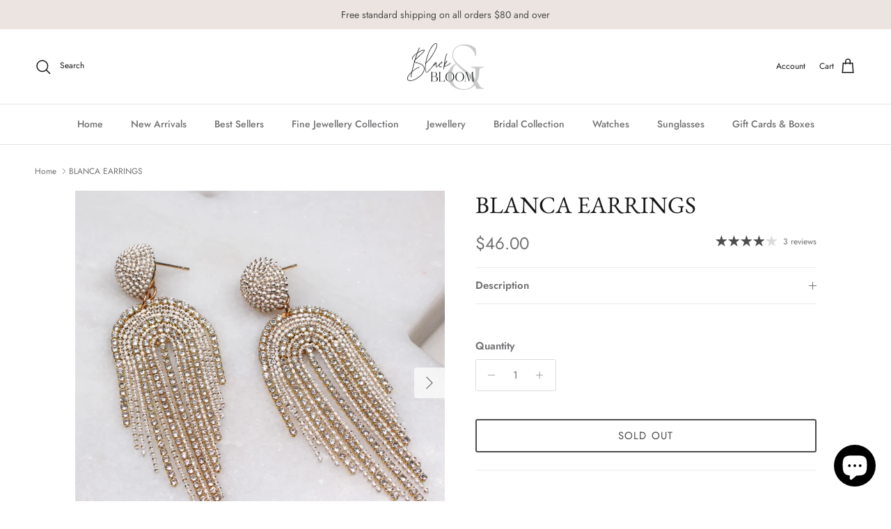

--- FILE ---
content_type: text/html; charset=utf-8
request_url: https://blackandbloom.us/products/blanca-earrings
body_size: 72486
content:
<!doctype html>
<html class="no-js" lang="en" dir="ltr">
<head><meta charset="utf-8">
<meta name="viewport" content="width=device-width,initial-scale=1">
<title>BLANCA EARRINGS &ndash; Black &amp; Bloom</title><link rel="canonical" href="https://blackandbloom.us/products/blanca-earrings"><link rel="icon" href="//blackandbloom.us/cdn/shop/files/Gold_and_White_Real_Estate_Agency_Logo_Template.png?crop=center&height=48&v=1748518017&width=48" type="image/png">
  <link rel="apple-touch-icon" href="//blackandbloom.us/cdn/shop/files/Gold_and_White_Real_Estate_Agency_Logo_Template.png?crop=center&height=180&v=1748518017&width=180"><meta name="description" content="Metal: Copper Alloy Cubic Zirconia Measurements: Length: 7.6cm Width: 2.5cm Weight: 13g"><meta property="og:site_name" content="Black &amp; Bloom">
<meta property="og:url" content="https://blackandbloom.us/products/blanca-earrings">
<meta property="og:title" content="BLANCA EARRINGS">
<meta property="og:type" content="product">
<meta property="og:description" content="Metal: Copper Alloy Cubic Zirconia Measurements: Length: 7.6cm Width: 2.5cm Weight: 13g"><meta property="og:image" content="http://blackandbloom.us/cdn/shop/products/IMG_5045.jpg?crop=center&height=1200&v=1664076910&width=1200">
  <meta property="og:image:secure_url" content="https://blackandbloom.us/cdn/shop/products/IMG_5045.jpg?crop=center&height=1200&v=1664076910&width=1200">
  <meta property="og:image:width" content="3135">
  <meta property="og:image:height" content="3135"><meta property="og:price:amount" content="46.00">
  <meta property="og:price:currency" content="USD"><meta name="twitter:card" content="summary_large_image">
<meta name="twitter:title" content="BLANCA EARRINGS">
<meta name="twitter:description" content="Metal: Copper Alloy Cubic Zirconia Measurements: Length: 7.6cm Width: 2.5cm Weight: 13g">
<style>@font-face {
  font-family: Jost;
  font-weight: 400;
  font-style: normal;
  font-display: fallback;
  src: url("//blackandbloom.us/cdn/fonts/jost/jost_n4.d47a1b6347ce4a4c9f437608011273009d91f2b7.woff2") format("woff2"),
       url("//blackandbloom.us/cdn/fonts/jost/jost_n4.791c46290e672b3f85c3d1c651ef2efa3819eadd.woff") format("woff");
}
@font-face {
  font-family: Jost;
  font-weight: 700;
  font-style: normal;
  font-display: fallback;
  src: url("//blackandbloom.us/cdn/fonts/jost/jost_n7.921dc18c13fa0b0c94c5e2517ffe06139c3615a3.woff2") format("woff2"),
       url("//blackandbloom.us/cdn/fonts/jost/jost_n7.cbfc16c98c1e195f46c536e775e4e959c5f2f22b.woff") format("woff");
}
@font-face {
  font-family: Jost;
  font-weight: 500;
  font-style: normal;
  font-display: fallback;
  src: url("//blackandbloom.us/cdn/fonts/jost/jost_n5.7c8497861ffd15f4e1284cd221f14658b0e95d61.woff2") format("woff2"),
       url("//blackandbloom.us/cdn/fonts/jost/jost_n5.fb6a06896db583cc2df5ba1b30d9c04383119dd9.woff") format("woff");
}
@font-face {
  font-family: Jost;
  font-weight: 400;
  font-style: italic;
  font-display: fallback;
  src: url("//blackandbloom.us/cdn/fonts/jost/jost_i4.b690098389649750ada222b9763d55796c5283a5.woff2") format("woff2"),
       url("//blackandbloom.us/cdn/fonts/jost/jost_i4.fd766415a47e50b9e391ae7ec04e2ae25e7e28b0.woff") format("woff");
}
@font-face {
  font-family: Jost;
  font-weight: 700;
  font-style: italic;
  font-display: fallback;
  src: url("//blackandbloom.us/cdn/fonts/jost/jost_i7.d8201b854e41e19d7ed9b1a31fe4fe71deea6d3f.woff2") format("woff2"),
       url("//blackandbloom.us/cdn/fonts/jost/jost_i7.eae515c34e26b6c853efddc3fc0c552e0de63757.woff") format("woff");
}
@font-face {
  font-family: "EB Garamond";
  font-weight: 400;
  font-style: normal;
  font-display: fallback;
  src: url("//blackandbloom.us/cdn/fonts/ebgaramond/ebgaramond_n4.f03b4ad40330b0ec2af5bb96f169ce0df8a12bc0.woff2") format("woff2"),
       url("//blackandbloom.us/cdn/fonts/ebgaramond/ebgaramond_n4.73939a8b7fe7c6b6b560b459d64db062f2ba1a29.woff") format("woff");
}
@font-face {
  font-family: Jost;
  font-weight: 400;
  font-style: normal;
  font-display: fallback;
  src: url("//blackandbloom.us/cdn/fonts/jost/jost_n4.d47a1b6347ce4a4c9f437608011273009d91f2b7.woff2") format("woff2"),
       url("//blackandbloom.us/cdn/fonts/jost/jost_n4.791c46290e672b3f85c3d1c651ef2efa3819eadd.woff") format("woff");
}
@font-face {
  font-family: Jost;
  font-weight: 500;
  font-style: normal;
  font-display: fallback;
  src: url("//blackandbloom.us/cdn/fonts/jost/jost_n5.7c8497861ffd15f4e1284cd221f14658b0e95d61.woff2") format("woff2"),
       url("//blackandbloom.us/cdn/fonts/jost/jost_n5.fb6a06896db583cc2df5ba1b30d9c04383119dd9.woff") format("woff");
}
@font-face {
  font-family: Jost;
  font-weight: 600;
  font-style: normal;
  font-display: fallback;
  src: url("//blackandbloom.us/cdn/fonts/jost/jost_n6.ec1178db7a7515114a2d84e3dd680832b7af8b99.woff2") format("woff2"),
       url("//blackandbloom.us/cdn/fonts/jost/jost_n6.b1178bb6bdd3979fef38e103a3816f6980aeaff9.woff") format("woff");
}
:root {
  --page-container-width:          1480px;
  --reading-container-width:       720px;
  --divider-opacity:               0.14;
  --gutter-large:                  30px;
  --gutter-desktop:                20px;
  --gutter-mobile:                 16px;
  --section-padding:               50px;
  --larger-section-padding:        80px;
  --larger-section-padding-mobile: 60px;
  --largest-section-padding:       110px;
  --aos-animate-duration:          0.6s;

  --base-font-family:              Jost, sans-serif;
  --base-font-weight:              400;
  --base-font-style:               normal;
  --heading-font-family:           "EB Garamond", serif;
  --heading-font-weight:           400;
  --heading-font-style:            normal;
  --heading-font-letter-spacing:   normal;
  --logo-font-family:              Jost, sans-serif;
  --logo-font-weight:              400;
  --logo-font-style:               normal;
  --nav-font-family:               Jost, sans-serif;
  --nav-font-weight:               500;
  --nav-font-style:                normal;

  --base-text-size:15px;
  --base-line-height:              1.6;
  --input-text-size:16px;
  --smaller-text-size-1:12px;
  --smaller-text-size-2:14px;
  --smaller-text-size-3:12px;
  --smaller-text-size-4:11px;
  --larger-text-size:34px;
  --super-large-text-size:60px;
  --super-large-mobile-text-size:27px;
  --larger-mobile-text-size:27px;
  --logo-text-size:24px;--btn-letter-spacing: 0.08em;
    --btn-text-transform: uppercase;
    --button-text-size: 13px;
    --quickbuy-button-text-size: 13;
    --small-feature-link-font-size: 0.75em;
    --input-btn-padding-top: 1.2em;
    --input-btn-padding-bottom: 1.2em;--heading-text-transform:none;
  --nav-text-size:                      14px;
  --mobile-menu-font-weight:            inherit;

  --body-bg-color:                      255 255 255;
  --bg-color:                           255 255 255;
  --body-text-color:                    112 113 115;
  --text-color:                         112 113 115;

  --header-text-col:                    #171717;--header-text-hover-col:             var(--main-nav-link-hover-col);--header-bg-col:                     #ffffff;
  --heading-color:                     23 23 23;
  --body-heading-color:                23 23 23;
  --heading-divider-col:               #dfe3e8;

  --logo-col:                          #171717;
  --main-nav-bg:                       #ffffff;
  --main-nav-link-col:                 #707173;
  --main-nav-link-hover-col:           #707173;
  --main-nav-link-featured-col:        #c20000;

  --link-color:                        77 77 77;
  --body-link-color:                   77 77 77;

  --btn-bg-color:                        0 0 0;
  --btn-bg-hover-color:                  112 113 115;
  --btn-border-color:                    0 0 0;
  --btn-border-hover-color:              112 113 115;
  --btn-text-color:                      255 255 255;
  --btn-text-hover-color:                255 255 255;--btn-alt-bg-color:                    255 255 255;
  --btn-alt-text-color:                  77 77 77;
  --btn-alt-border-color:                77 77 77;
  --btn-alt-border-hover-color:          77 77 77;--btn-ter-bg-color:                    235 235 235;
  --btn-ter-text-color:                  62 62 63;
  --btn-ter-bg-hover-color:              0 0 0;
  --btn-ter-text-hover-color:            255 255 255;--btn-border-radius: 3px;
    --btn-inspired-border-radius: 3px;--color-scheme-default:                             #ffffff;
  --color-scheme-default-color:                       255 255 255;
  --color-scheme-default-text-color:                  112 113 115;
  --color-scheme-default-head-color:                  23 23 23;
  --color-scheme-default-link-color:                  77 77 77;
  --color-scheme-default-btn-text-color:              255 255 255;
  --color-scheme-default-btn-text-hover-color:        255 255 255;
  --color-scheme-default-btn-bg-color:                0 0 0;
  --color-scheme-default-btn-bg-hover-color:          112 113 115;
  --color-scheme-default-btn-border-color:            0 0 0;
  --color-scheme-default-btn-border-hover-color:      112 113 115;
  --color-scheme-default-btn-alt-text-color:          77 77 77;
  --color-scheme-default-btn-alt-bg-color:            255 255 255;
  --color-scheme-default-btn-alt-border-color:        77 77 77;
  --color-scheme-default-btn-alt-border-hover-color:  77 77 77;

  --color-scheme-1:                             #ffffff;
  --color-scheme-1-color:                       255 255 255;
  --color-scheme-1-text-color:                  52 52 52;
  --color-scheme-1-head-color:                  52 52 52;
  --color-scheme-1-link-color:                  52 52 52;
  --color-scheme-1-btn-text-color:              255 255 255;
  --color-scheme-1-btn-text-hover-color:        255 255 255;
  --color-scheme-1-btn-bg-color:                35 35 35;
  --color-scheme-1-btn-bg-hover-color:          0 0 0;
  --color-scheme-1-btn-border-color:            35 35 35;
  --color-scheme-1-btn-border-hover-color:      0 0 0;
  --color-scheme-1-btn-alt-text-color:          35 35 35;
  --color-scheme-1-btn-alt-bg-color:            255 255 255;
  --color-scheme-1-btn-alt-border-color:        35 35 35;
  --color-scheme-1-btn-alt-border-hover-color:  35 35 35;

  --color-scheme-2:                             #ebe4e0;
  --color-scheme-2-color:                       235 228 224;
  --color-scheme-2-text-color:                  77 77 77;
  --color-scheme-2-head-color:                  23 23 23;
  --color-scheme-2-link-color:                  77 77 77;
  --color-scheme-2-btn-text-color:              255 255 255;
  --color-scheme-2-btn-text-hover-color:        255 255 255;
  --color-scheme-2-btn-bg-color:                35 35 35;
  --color-scheme-2-btn-bg-hover-color:          0 0 0;
  --color-scheme-2-btn-border-color:            35 35 35;
  --color-scheme-2-btn-border-hover-color:      0 0 0;
  --color-scheme-2-btn-alt-text-color:          35 35 35;
  --color-scheme-2-btn-alt-bg-color:            255 255 255;
  --color-scheme-2-btn-alt-border-color:        35 35 35;
  --color-scheme-2-btn-alt-border-hover-color:  35 35 35;

  /* Shop Pay payment terms */
  --payment-terms-background-color:    #ffffff;--quickbuy-bg: 235 228 224;--body-input-background-color:       rgb(var(--body-bg-color));
  --input-background-color:            rgb(var(--body-bg-color));
  --body-input-text-color:             var(--body-text-color);
  --input-text-color:                  var(--body-text-color);
  --body-input-border-color:           rgb(219, 220, 220);
  --input-border-color:                rgb(219, 220, 220);
  --input-border-color-hover:          rgb(176, 177, 178);
  --input-border-color-active:         rgb(112, 113, 115);

  --swatch-cross-svg:                  url("data:image/svg+xml,%3Csvg xmlns='http://www.w3.org/2000/svg' width='240' height='240' viewBox='0 0 24 24' fill='none' stroke='rgb(219, 220, 220)' stroke-width='0.09' preserveAspectRatio='none' %3E%3Cline x1='24' y1='0' x2='0' y2='24'%3E%3C/line%3E%3C/svg%3E");
  --swatch-cross-hover:                url("data:image/svg+xml,%3Csvg xmlns='http://www.w3.org/2000/svg' width='240' height='240' viewBox='0 0 24 24' fill='none' stroke='rgb(176, 177, 178)' stroke-width='0.09' preserveAspectRatio='none' %3E%3Cline x1='24' y1='0' x2='0' y2='24'%3E%3C/line%3E%3C/svg%3E");
  --swatch-cross-active:               url("data:image/svg+xml,%3Csvg xmlns='http://www.w3.org/2000/svg' width='240' height='240' viewBox='0 0 24 24' fill='none' stroke='rgb(112, 113, 115)' stroke-width='0.09' preserveAspectRatio='none' %3E%3Cline x1='24' y1='0' x2='0' y2='24'%3E%3C/line%3E%3C/svg%3E");

  --footer-divider-col:                #faf3ef;
  --footer-text-col:                   103 104 105;
  --footer-heading-col:                23 23 23;
  --footer-bg-col:                     235 228 224;--product-label-overlay-justify: flex-start;--product-label-overlay-align: flex-start;--product-label-overlay-reduction-text:   #ffffff;
  --product-label-overlay-reduction-bg:     #000000;
  --product-label-overlay-reduction-text-weight: 600;
  --product-label-overlay-stock-text:       #ffffff;
  --product-label-overlay-stock-bg:         #707173;
  --product-label-overlay-new-text:         #ffffff;
  --product-label-overlay-new-bg:           #4d4d4d;
  --product-label-overlay-meta-text:        #ffffff;
  --product-label-overlay-meta-bg:          #707173;
  --product-label-sale-text:                #c20000;
  --product-label-sold-text:                #4d4d4d;
  --product-label-preorder-text:            #171717;

  --product-block-crop-align:               center;

  
  --product-block-price-align:              flex-start;
  --product-block-price-item-margin-start:  initial;
  --product-block-price-item-margin-end:    .5rem;
  

  

  --collection-block-image-position:   center center;

  --swatch-picker-image-size:          68px;
  --swatch-crop-align:                 center center;

  --image-overlay-text-color:          255 255 255;--image-overlay-bg:                  rgba(0, 0, 0, 0.0);
  --image-overlay-shadow-start:        rgb(0 0 0 / 0.15);
  --image-overlay-box-opacity:         0.9;--product-inventory-ok-box-color:            #f2faf0;
  --product-inventory-ok-text-color:           #4d4d4d;
  --product-inventory-ok-icon-box-fill-color:  #fff;
  --product-inventory-low-box-color:           #ebe4e0;
  --product-inventory-low-text-color:          #4d4d4d;
  --product-inventory-low-icon-box-fill-color: #fff;
  --product-inventory-low-text-color-channels: 77, 77, 77;
  --product-inventory-ok-text-color-channels:  77, 77, 77;

  --rating-star-color: 77 77 77;--overlay-align-left: start;
    --overlay-align-right: end;}html[dir=rtl] {
  --overlay-right-text-m-left: 0;
  --overlay-right-text-m-right: auto;
  --overlay-left-shadow-left-left: 15%;
  --overlay-left-shadow-left-right: -50%;
  --overlay-left-shadow-right-left: -85%;
  --overlay-left-shadow-right-right: 0;
}.image-overlay--bg-box .text-overlay .text-overlay__text {
    --image-overlay-box-bg: 255 255 255;
    --heading-color: var(--body-heading-color);
    --text-color: var(--body-text-color);
    --link-color: var(--body-link-color);
  }::selection {
    background: rgb(var(--body-heading-color));
    color: rgb(var(--body-bg-color));
  }
  ::-moz-selection {
    background: rgb(var(--body-heading-color));
    color: rgb(var(--body-bg-color));
  }.use-color-scheme--default {
  --product-label-sale-text:           #c20000;
  --product-label-sold-text:           #4d4d4d;
  --product-label-preorder-text:       #171717;
  --input-background-color:            rgb(var(--body-bg-color));
  --input-text-color:                  var(--body-input-text-color);
  --input-border-color:                rgb(219, 220, 220);
  --input-border-color-hover:          rgb(176, 177, 178);
  --input-border-color-active:         rgb(112, 113, 115);
}</style>

  <link href="//blackandbloom.us/cdn/shop/t/45/assets/main.css?v=59812818702299870031762735534" rel="stylesheet" type="text/css" media="all" />
<link rel="preload" as="font" href="//blackandbloom.us/cdn/fonts/jost/jost_n4.d47a1b6347ce4a4c9f437608011273009d91f2b7.woff2" type="font/woff2" crossorigin><link rel="preload" as="font" href="//blackandbloom.us/cdn/fonts/ebgaramond/ebgaramond_n4.f03b4ad40330b0ec2af5bb96f169ce0df8a12bc0.woff2" type="font/woff2" crossorigin><script>
    document.documentElement.className = document.documentElement.className.replace('no-js', 'js');

    window.theme = {
      info: {
        name: 'Symmetry',
        version: '8.1.0'
      },
      device: {
        hasTouch: window.matchMedia('(any-pointer: coarse)').matches,
        hasHover: window.matchMedia('(hover: hover)').matches
      },
      mediaQueries: {
        md: '(min-width: 768px)',
        productMediaCarouselBreak: '(min-width: 1041px)'
      },
      routes: {
        base: 'https://blackandbloom.com.au',
        cart: '/cart',
        cartAdd: '/cart/add.js',
        cartUpdate: '/cart/update.js',
        predictiveSearch: '/search/suggest'
      },
      strings: {
        cartTermsConfirmation: "You must agree to the terms and conditions before continuing.",
        cartItemsQuantityError: "You can only add [QUANTITY] of this item to your cart.",
        generalSearchViewAll: "View all search results",
        noStock: "Sold out",
        noVariant: "Unavailable",
        productsProductChooseA: "Choose a",
        generalSearchPages: "Pages",
        generalSearchNoResultsWithoutTerms: "Sorry, we couldnʼt find any results",
        shippingCalculator: {
          singleRate: "There is one shipping rate for this destination:",
          multipleRates: "There are multiple shipping rates for this destination:",
          noRates: "We do not ship to this destination."
        },
        regularPrice: "Regular price",
        salePrice: "Sale price"
      },
      settings: {
        moneyWithCurrencyFormat: "${{amount}} USD",
        cartType: "drawer",
        afterAddToCart: "notification",
        quickbuyStyle: "button",
        externalLinksNewTab: true,
        internalLinksSmoothScroll: true
      }
    }

    theme.inlineNavigationCheck = function() {
      var pageHeader = document.querySelector('.pageheader'),
          inlineNavContainer = pageHeader.querySelector('.logo-area__left__inner'),
          inlineNav = inlineNavContainer.querySelector('.navigation--left');
      if (inlineNav && getComputedStyle(inlineNav).display != 'none') {
        var inlineMenuCentered = document.querySelector('.pageheader--layout-inline-menu-center'),
            logoContainer = document.querySelector('.logo-area__middle__inner');
        if(inlineMenuCentered) {
          var rightWidth = document.querySelector('.logo-area__right__inner').clientWidth,
              middleWidth = logoContainer.clientWidth,
              logoArea = document.querySelector('.logo-area'),
              computedLogoAreaStyle = getComputedStyle(logoArea),
              logoAreaInnerWidth = logoArea.clientWidth - Math.ceil(parseFloat(computedLogoAreaStyle.paddingLeft)) - Math.ceil(parseFloat(computedLogoAreaStyle.paddingRight)),
              availableNavWidth = logoAreaInnerWidth - Math.max(rightWidth, middleWidth) * 2 - 40;
          inlineNavContainer.style.maxWidth = availableNavWidth + 'px';
        }

        var firstInlineNavLink = inlineNav.querySelector('.navigation__item:first-child'),
            lastInlineNavLink = inlineNav.querySelector('.navigation__item:last-child');
        if (lastInlineNavLink) {
          var inlineNavWidth = null;
          if(document.querySelector('html[dir=rtl]')) {
            inlineNavWidth = firstInlineNavLink.offsetLeft - lastInlineNavLink.offsetLeft + firstInlineNavLink.offsetWidth;
          } else {
            inlineNavWidth = lastInlineNavLink.offsetLeft - firstInlineNavLink.offsetLeft + lastInlineNavLink.offsetWidth;
          }
          if (inlineNavContainer.offsetWidth >= inlineNavWidth) {
            pageHeader.classList.add('pageheader--layout-inline-permitted');
            var tallLogo = logoContainer.clientHeight > lastInlineNavLink.clientHeight + 20;
            if (tallLogo) {
              inlineNav.classList.add('navigation--tight-underline');
            } else {
              inlineNav.classList.remove('navigation--tight-underline');
            }
          } else {
            pageHeader.classList.remove('pageheader--layout-inline-permitted');
          }
        }
      }
    };

    theme.setInitialHeaderHeightProperty = () => {
      const section = document.querySelector('.section-header');
      if (section) {
        document.documentElement.style.setProperty('--theme-header-height', Math.ceil(section.clientHeight) + 'px');
      }
    };
  </script>

  <script src="//blackandbloom.us/cdn/shop/t/45/assets/main.js?v=117527606522457621901762735534" defer></script>
    <script src="//blackandbloom.us/cdn/shop/t/45/assets/animate-on-scroll.js?v=15249566486942820451762735524" defer></script>
    <link href="//blackandbloom.us/cdn/shop/t/45/assets/animate-on-scroll.css?v=135962721104954213331762735524" rel="stylesheet" type="text/css" media="all" />
  

  <script>window.performance && window.performance.mark && window.performance.mark('shopify.content_for_header.start');</script><meta name="google-site-verification" content="cpO1zW8DOld1y3V74ELHBLii-uiWvLASxx-_Idbv1f0">
<meta name="google-site-verification" content="MOm6DTtMKbMgcePpKgmqHLJmj0eWYkTG9Wxf1EqhXxk">
<meta name="google-site-verification" content="cpO1zW8DOld1y3V74ELHBLii-uiWvLASxx-_Idbv1f0">
<meta id="shopify-digital-wallet" name="shopify-digital-wallet" content="/16228188214/digital_wallets/dialog">
<meta name="shopify-checkout-api-token" content="8ce6a66d8b94cf43feb9dfc6e64dd260">
<meta id="in-context-paypal-metadata" data-shop-id="16228188214" data-venmo-supported="false" data-environment="production" data-locale="en_US" data-paypal-v4="true" data-currency="USD">
<link rel="alternate" hreflang="x-default" href="https://blackandbloom.com.au/products/blanca-earrings">
<link rel="alternate" hreflang="en" href="https://blackandbloom.com.au/products/blanca-earrings">
<link rel="alternate" hreflang="en-US" href="https://blackandbloom.us/products/blanca-earrings">
<link rel="alternate" hreflang="en-NZ" href="https://blackandbloom.co.nz/products/blanca-earrings">
<link rel="alternate" type="application/json+oembed" href="https://blackandbloom.us/products/blanca-earrings.oembed">
<script async="async" src="/checkouts/internal/preloads.js?locale=en-US"></script>
<link rel="preconnect" href="https://shop.app" crossorigin="anonymous">
<script async="async" src="https://shop.app/checkouts/internal/preloads.js?locale=en-US&shop_id=16228188214" crossorigin="anonymous"></script>
<script id="apple-pay-shop-capabilities" type="application/json">{"shopId":16228188214,"countryCode":"AU","currencyCode":"USD","merchantCapabilities":["supports3DS"],"merchantId":"gid:\/\/shopify\/Shop\/16228188214","merchantName":"Black \u0026 Bloom","requiredBillingContactFields":["postalAddress","email"],"requiredShippingContactFields":["postalAddress","email"],"shippingType":"shipping","supportedNetworks":["visa","masterCard","amex","jcb"],"total":{"type":"pending","label":"Black \u0026 Bloom","amount":"1.00"},"shopifyPaymentsEnabled":true,"supportsSubscriptions":true}</script>
<script id="shopify-features" type="application/json">{"accessToken":"8ce6a66d8b94cf43feb9dfc6e64dd260","betas":["rich-media-storefront-analytics"],"domain":"blackandbloom.us","predictiveSearch":true,"shopId":16228188214,"locale":"en"}</script>
<script>var Shopify = Shopify || {};
Shopify.shop = "black-and-bloom.myshopify.com";
Shopify.locale = "en";
Shopify.currency = {"active":"USD","rate":"0.7034583"};
Shopify.country = "US";
Shopify.theme = {"name":"BLACK \u0026 BLOOM CURRENT THEME - NOV 25","id":137785671793,"schema_name":"Symmetry","schema_version":"8.1.0","theme_store_id":568,"role":"main"};
Shopify.theme.handle = "null";
Shopify.theme.style = {"id":null,"handle":null};
Shopify.cdnHost = "blackandbloom.us/cdn";
Shopify.routes = Shopify.routes || {};
Shopify.routes.root = "/";</script>
<script type="module">!function(o){(o.Shopify=o.Shopify||{}).modules=!0}(window);</script>
<script>!function(o){function n(){var o=[];function n(){o.push(Array.prototype.slice.apply(arguments))}return n.q=o,n}var t=o.Shopify=o.Shopify||{};t.loadFeatures=n(),t.autoloadFeatures=n()}(window);</script>
<script>
  window.ShopifyPay = window.ShopifyPay || {};
  window.ShopifyPay.apiHost = "shop.app\/pay";
  window.ShopifyPay.redirectState = null;
</script>
<script id="shop-js-analytics" type="application/json">{"pageType":"product"}</script>
<script defer="defer" async type="module" src="//blackandbloom.us/cdn/shopifycloud/shop-js/modules/v2/client.init-shop-cart-sync_BT-GjEfc.en.esm.js"></script>
<script defer="defer" async type="module" src="//blackandbloom.us/cdn/shopifycloud/shop-js/modules/v2/chunk.common_D58fp_Oc.esm.js"></script>
<script defer="defer" async type="module" src="//blackandbloom.us/cdn/shopifycloud/shop-js/modules/v2/chunk.modal_xMitdFEc.esm.js"></script>
<script type="module">
  await import("//blackandbloom.us/cdn/shopifycloud/shop-js/modules/v2/client.init-shop-cart-sync_BT-GjEfc.en.esm.js");
await import("//blackandbloom.us/cdn/shopifycloud/shop-js/modules/v2/chunk.common_D58fp_Oc.esm.js");
await import("//blackandbloom.us/cdn/shopifycloud/shop-js/modules/v2/chunk.modal_xMitdFEc.esm.js");

  window.Shopify.SignInWithShop?.initShopCartSync?.({"fedCMEnabled":true,"windoidEnabled":true});

</script>
<script>
  window.Shopify = window.Shopify || {};
  if (!window.Shopify.featureAssets) window.Shopify.featureAssets = {};
  window.Shopify.featureAssets['shop-js'] = {"shop-cart-sync":["modules/v2/client.shop-cart-sync_DZOKe7Ll.en.esm.js","modules/v2/chunk.common_D58fp_Oc.esm.js","modules/v2/chunk.modal_xMitdFEc.esm.js"],"init-fed-cm":["modules/v2/client.init-fed-cm_B6oLuCjv.en.esm.js","modules/v2/chunk.common_D58fp_Oc.esm.js","modules/v2/chunk.modal_xMitdFEc.esm.js"],"shop-cash-offers":["modules/v2/client.shop-cash-offers_D2sdYoxE.en.esm.js","modules/v2/chunk.common_D58fp_Oc.esm.js","modules/v2/chunk.modal_xMitdFEc.esm.js"],"shop-login-button":["modules/v2/client.shop-login-button_QeVjl5Y3.en.esm.js","modules/v2/chunk.common_D58fp_Oc.esm.js","modules/v2/chunk.modal_xMitdFEc.esm.js"],"pay-button":["modules/v2/client.pay-button_DXTOsIq6.en.esm.js","modules/v2/chunk.common_D58fp_Oc.esm.js","modules/v2/chunk.modal_xMitdFEc.esm.js"],"shop-button":["modules/v2/client.shop-button_DQZHx9pm.en.esm.js","modules/v2/chunk.common_D58fp_Oc.esm.js","modules/v2/chunk.modal_xMitdFEc.esm.js"],"avatar":["modules/v2/client.avatar_BTnouDA3.en.esm.js"],"init-windoid":["modules/v2/client.init-windoid_CR1B-cfM.en.esm.js","modules/v2/chunk.common_D58fp_Oc.esm.js","modules/v2/chunk.modal_xMitdFEc.esm.js"],"init-shop-for-new-customer-accounts":["modules/v2/client.init-shop-for-new-customer-accounts_C_vY_xzh.en.esm.js","modules/v2/client.shop-login-button_QeVjl5Y3.en.esm.js","modules/v2/chunk.common_D58fp_Oc.esm.js","modules/v2/chunk.modal_xMitdFEc.esm.js"],"init-shop-email-lookup-coordinator":["modules/v2/client.init-shop-email-lookup-coordinator_BI7n9ZSv.en.esm.js","modules/v2/chunk.common_D58fp_Oc.esm.js","modules/v2/chunk.modal_xMitdFEc.esm.js"],"init-shop-cart-sync":["modules/v2/client.init-shop-cart-sync_BT-GjEfc.en.esm.js","modules/v2/chunk.common_D58fp_Oc.esm.js","modules/v2/chunk.modal_xMitdFEc.esm.js"],"shop-toast-manager":["modules/v2/client.shop-toast-manager_DiYdP3xc.en.esm.js","modules/v2/chunk.common_D58fp_Oc.esm.js","modules/v2/chunk.modal_xMitdFEc.esm.js"],"init-customer-accounts":["modules/v2/client.init-customer-accounts_D9ZNqS-Q.en.esm.js","modules/v2/client.shop-login-button_QeVjl5Y3.en.esm.js","modules/v2/chunk.common_D58fp_Oc.esm.js","modules/v2/chunk.modal_xMitdFEc.esm.js"],"init-customer-accounts-sign-up":["modules/v2/client.init-customer-accounts-sign-up_iGw4briv.en.esm.js","modules/v2/client.shop-login-button_QeVjl5Y3.en.esm.js","modules/v2/chunk.common_D58fp_Oc.esm.js","modules/v2/chunk.modal_xMitdFEc.esm.js"],"shop-follow-button":["modules/v2/client.shop-follow-button_CqMgW2wH.en.esm.js","modules/v2/chunk.common_D58fp_Oc.esm.js","modules/v2/chunk.modal_xMitdFEc.esm.js"],"checkout-modal":["modules/v2/client.checkout-modal_xHeaAweL.en.esm.js","modules/v2/chunk.common_D58fp_Oc.esm.js","modules/v2/chunk.modal_xMitdFEc.esm.js"],"shop-login":["modules/v2/client.shop-login_D91U-Q7h.en.esm.js","modules/v2/chunk.common_D58fp_Oc.esm.js","modules/v2/chunk.modal_xMitdFEc.esm.js"],"lead-capture":["modules/v2/client.lead-capture_BJmE1dJe.en.esm.js","modules/v2/chunk.common_D58fp_Oc.esm.js","modules/v2/chunk.modal_xMitdFEc.esm.js"],"payment-terms":["modules/v2/client.payment-terms_Ci9AEqFq.en.esm.js","modules/v2/chunk.common_D58fp_Oc.esm.js","modules/v2/chunk.modal_xMitdFEc.esm.js"]};
</script>
<script>(function() {
  var isLoaded = false;
  function asyncLoad() {
    if (isLoaded) return;
    isLoaded = true;
    var urls = ["https:\/\/rec.autocommerce.io\/recommender_javascript?shop=black-and-bloom.myshopify.com","https:\/\/shopify.covet.pics\/covet-pics-widget-inject.js?shop=black-and-bloom.myshopify.com","https:\/\/bloop-static.bsscommerce.com\/bloop-loyalty.js?shop=black-and-bloom.myshopify.com","https:\/\/cdn.logbase.io\/lb-upsell-wrapper.js?shop=black-and-bloom.myshopify.com","https:\/\/cdn.hextom.com\/js\/eventpromotionbar.js?shop=black-and-bloom.myshopify.com","\/\/backinstock.useamp.com\/widget\/22027_1767154881.js?category=bis\u0026v=6\u0026shop=black-and-bloom.myshopify.com"];
    for (var i = 0; i < urls.length; i++) {
      var s = document.createElement('script');
      s.type = 'text/javascript';
      s.async = true;
      s.src = urls[i];
      var x = document.getElementsByTagName('script')[0];
      x.parentNode.insertBefore(s, x);
    }
  };
  if(window.attachEvent) {
    window.attachEvent('onload', asyncLoad);
  } else {
    window.addEventListener('load', asyncLoad, false);
  }
})();</script>
<script id="__st">var __st={"a":16228188214,"offset":39600,"reqid":"cc67a9d4-9836-4375-9cae-139d94a05728-1769234579","pageurl":"blackandbloom.us\/products\/blanca-earrings","u":"bb6c199000bc","p":"product","rtyp":"product","rid":6788682055793};</script>
<script>window.ShopifyPaypalV4VisibilityTracking = true;</script>
<script id="captcha-bootstrap">!function(){'use strict';const t='contact',e='account',n='new_comment',o=[[t,t],['blogs',n],['comments',n],[t,'customer']],c=[[e,'customer_login'],[e,'guest_login'],[e,'recover_customer_password'],[e,'create_customer']],r=t=>t.map((([t,e])=>`form[action*='/${t}']:not([data-nocaptcha='true']) input[name='form_type'][value='${e}']`)).join(','),a=t=>()=>t?[...document.querySelectorAll(t)].map((t=>t.form)):[];function s(){const t=[...o],e=r(t);return a(e)}const i='password',u='form_key',d=['recaptcha-v3-token','g-recaptcha-response','h-captcha-response',i],f=()=>{try{return window.sessionStorage}catch{return}},m='__shopify_v',_=t=>t.elements[u];function p(t,e,n=!1){try{const o=window.sessionStorage,c=JSON.parse(o.getItem(e)),{data:r}=function(t){const{data:e,action:n}=t;return t[m]||n?{data:e,action:n}:{data:t,action:n}}(c);for(const[e,n]of Object.entries(r))t.elements[e]&&(t.elements[e].value=n);n&&o.removeItem(e)}catch(o){console.error('form repopulation failed',{error:o})}}const l='form_type',E='cptcha';function T(t){t.dataset[E]=!0}const w=window,h=w.document,L='Shopify',v='ce_forms',y='captcha';let A=!1;((t,e)=>{const n=(g='f06e6c50-85a8-45c8-87d0-21a2b65856fe',I='https://cdn.shopify.com/shopifycloud/storefront-forms-hcaptcha/ce_storefront_forms_captcha_hcaptcha.v1.5.2.iife.js',D={infoText:'Protected by hCaptcha',privacyText:'Privacy',termsText:'Terms'},(t,e,n)=>{const o=w[L][v],c=o.bindForm;if(c)return c(t,g,e,D).then(n);var r;o.q.push([[t,g,e,D],n]),r=I,A||(h.body.append(Object.assign(h.createElement('script'),{id:'captcha-provider',async:!0,src:r})),A=!0)});var g,I,D;w[L]=w[L]||{},w[L][v]=w[L][v]||{},w[L][v].q=[],w[L][y]=w[L][y]||{},w[L][y].protect=function(t,e){n(t,void 0,e),T(t)},Object.freeze(w[L][y]),function(t,e,n,w,h,L){const[v,y,A,g]=function(t,e,n){const i=e?o:[],u=t?c:[],d=[...i,...u],f=r(d),m=r(i),_=r(d.filter((([t,e])=>n.includes(e))));return[a(f),a(m),a(_),s()]}(w,h,L),I=t=>{const e=t.target;return e instanceof HTMLFormElement?e:e&&e.form},D=t=>v().includes(t);t.addEventListener('submit',(t=>{const e=I(t);if(!e)return;const n=D(e)&&!e.dataset.hcaptchaBound&&!e.dataset.recaptchaBound,o=_(e),c=g().includes(e)&&(!o||!o.value);(n||c)&&t.preventDefault(),c&&!n&&(function(t){try{if(!f())return;!function(t){const e=f();if(!e)return;const n=_(t);if(!n)return;const o=n.value;o&&e.removeItem(o)}(t);const e=Array.from(Array(32),(()=>Math.random().toString(36)[2])).join('');!function(t,e){_(t)||t.append(Object.assign(document.createElement('input'),{type:'hidden',name:u})),t.elements[u].value=e}(t,e),function(t,e){const n=f();if(!n)return;const o=[...t.querySelectorAll(`input[type='${i}']`)].map((({name:t})=>t)),c=[...d,...o],r={};for(const[a,s]of new FormData(t).entries())c.includes(a)||(r[a]=s);n.setItem(e,JSON.stringify({[m]:1,action:t.action,data:r}))}(t,e)}catch(e){console.error('failed to persist form',e)}}(e),e.submit())}));const S=(t,e)=>{t&&!t.dataset[E]&&(n(t,e.some((e=>e===t))),T(t))};for(const o of['focusin','change'])t.addEventListener(o,(t=>{const e=I(t);D(e)&&S(e,y())}));const B=e.get('form_key'),M=e.get(l),P=B&&M;t.addEventListener('DOMContentLoaded',(()=>{const t=y();if(P)for(const e of t)e.elements[l].value===M&&p(e,B);[...new Set([...A(),...v().filter((t=>'true'===t.dataset.shopifyCaptcha))])].forEach((e=>S(e,t)))}))}(h,new URLSearchParams(w.location.search),n,t,e,['guest_login'])})(!0,!0)}();</script>
<script integrity="sha256-4kQ18oKyAcykRKYeNunJcIwy7WH5gtpwJnB7kiuLZ1E=" data-source-attribution="shopify.loadfeatures" defer="defer" src="//blackandbloom.us/cdn/shopifycloud/storefront/assets/storefront/load_feature-a0a9edcb.js" crossorigin="anonymous"></script>
<script crossorigin="anonymous" defer="defer" src="//blackandbloom.us/cdn/shopifycloud/storefront/assets/shopify_pay/storefront-65b4c6d7.js?v=20250812"></script>
<script data-source-attribution="shopify.dynamic_checkout.dynamic.init">var Shopify=Shopify||{};Shopify.PaymentButton=Shopify.PaymentButton||{isStorefrontPortableWallets:!0,init:function(){window.Shopify.PaymentButton.init=function(){};var t=document.createElement("script");t.src="https://blackandbloom.us/cdn/shopifycloud/portable-wallets/latest/portable-wallets.en.js",t.type="module",document.head.appendChild(t)}};
</script>
<script data-source-attribution="shopify.dynamic_checkout.buyer_consent">
  function portableWalletsHideBuyerConsent(e){var t=document.getElementById("shopify-buyer-consent"),n=document.getElementById("shopify-subscription-policy-button");t&&n&&(t.classList.add("hidden"),t.setAttribute("aria-hidden","true"),n.removeEventListener("click",e))}function portableWalletsShowBuyerConsent(e){var t=document.getElementById("shopify-buyer-consent"),n=document.getElementById("shopify-subscription-policy-button");t&&n&&(t.classList.remove("hidden"),t.removeAttribute("aria-hidden"),n.addEventListener("click",e))}window.Shopify?.PaymentButton&&(window.Shopify.PaymentButton.hideBuyerConsent=portableWalletsHideBuyerConsent,window.Shopify.PaymentButton.showBuyerConsent=portableWalletsShowBuyerConsent);
</script>
<script>
  function portableWalletsCleanup(e){e&&e.src&&console.error("Failed to load portable wallets script "+e.src);var t=document.querySelectorAll("shopify-accelerated-checkout .shopify-payment-button__skeleton, shopify-accelerated-checkout-cart .wallet-cart-button__skeleton"),e=document.getElementById("shopify-buyer-consent");for(let e=0;e<t.length;e++)t[e].remove();e&&e.remove()}function portableWalletsNotLoadedAsModule(e){e instanceof ErrorEvent&&"string"==typeof e.message&&e.message.includes("import.meta")&&"string"==typeof e.filename&&e.filename.includes("portable-wallets")&&(window.removeEventListener("error",portableWalletsNotLoadedAsModule),window.Shopify.PaymentButton.failedToLoad=e,"loading"===document.readyState?document.addEventListener("DOMContentLoaded",window.Shopify.PaymentButton.init):window.Shopify.PaymentButton.init())}window.addEventListener("error",portableWalletsNotLoadedAsModule);
</script>

<script type="module" src="https://blackandbloom.us/cdn/shopifycloud/portable-wallets/latest/portable-wallets.en.js" onError="portableWalletsCleanup(this)" crossorigin="anonymous"></script>
<script nomodule>
  document.addEventListener("DOMContentLoaded", portableWalletsCleanup);
</script>

<link id="shopify-accelerated-checkout-styles" rel="stylesheet" media="screen" href="https://blackandbloom.us/cdn/shopifycloud/portable-wallets/latest/accelerated-checkout-backwards-compat.css" crossorigin="anonymous">
<style id="shopify-accelerated-checkout-cart">
        #shopify-buyer-consent {
  margin-top: 1em;
  display: inline-block;
  width: 100%;
}

#shopify-buyer-consent.hidden {
  display: none;
}

#shopify-subscription-policy-button {
  background: none;
  border: none;
  padding: 0;
  text-decoration: underline;
  font-size: inherit;
  cursor: pointer;
}

#shopify-subscription-policy-button::before {
  box-shadow: none;
}

      </style>
<script id="sections-script" data-sections="related-products,footer" defer="defer" src="//blackandbloom.us/cdn/shop/t/45/compiled_assets/scripts.js?v=8108"></script>
<script>window.performance && window.performance.mark && window.performance.mark('shopify.content_for_header.end');</script>
<!-- CC Custom Head Start --><!-- CC Custom Head End --><!-- BEGIN app block: shopify://apps/bloop-refer-aff/blocks/bss_bloop_script/9d243b55-b2a4-42a8-aa2e-043240bb5d58 -->
<link rel="stylesheet" href="https://cdn.shopify.com/extensions/019bb6d0-ebc9-735b-b8aa-868be7caa72d/bloop-extensions-320/assets/bss_bloop.css" media="print" onload="this.media='all'">
<script src='https://cdnjs.cloudflare.com/ajax/libs/crypto-js/4.1.1/crypto-js.min.js' defer></script>

<script>
    if (typeof BLOOP_REFERRAL == 'undefined') {
        var BLOOP_REFERRAL = {};
        const store_data = {"store_id":2644,"hashDomain":"1df9e7ee0fe79df1f9dd4758c4272d1aff54453ed1730eae6b2903692677f15b","domain":false,"bloopCmsAppUri":"https://bloop-cms.bsscommerce.com","bloopApiUrl":"http://bloop-api.bsscommerce.com","bloopPortalUrl":"https://aff.bsscommerce.com","subpath_portal":"black-and-bloom","removeWatermark":false,"currency_format":"${{amount}} AUD","ref_status":true,"aff_status":false,"store_name":"Black & Bloom"}
        
        BLOOP_REFERRAL = {
            ...store_data,
        }

        
    }
    
    BLOOP_REFERRAL.customer = {
        id: '',
        cid_token: '7425a7ce75d6cf46dce2b08f5f20bd65a193029630e88abaab72733514b72f14',
        email: '',
        ce_token: '7425a7ce75d6cf46dce2b08f5f20bd65a193029630e88abaab72733514b72f14',
        tags: "",
        last_order: ""
    };

    localStorage.setItem('bl_customer', JSON.stringify(BLOOP_REFERRAL.customer));
</script>




    <script src='https://cdn.jsdelivr.net/npm/canvas-confetti@1.9.3/dist/confetti.browser.min.js' defer></script>
    <script id='bss-bloop-popup-script' src='https://cdn.shopify.com/extensions/019bb6d0-ebc9-735b-b8aa-868be7caa72d/bloop-extensions-320/assets/bss-bloop-referral.js' defer></script>

    <script>
        BLOOP_REFERRAL.design_template = {"id":5676,"store_id":2644,"name":"Default Template 1","url":null,"is_share_email":0,"is_enable_redemption_popup":0,"widget_type":null,"popup_button_color":"#000000","popup_button_text":"","popup_button_text_color":"#ffffff","popup_custom_top":"0%","popup_custom_left":"0%","popup_custom_top_mb":"0%","popup_custom_left_mb":"0%","popup_custom_position":"0,0","popup_custom_position_mb":"0,0","popup_duration":null,"hidden_popup_pages":null,"hidden_popup_url":null,"is_display_on_mobile":true,"is_display_on_computer":true,"redirect_referral_link":null,"popup_button_position":1,"referee_popup_title":null,"referee_popup_content":null,"post_purchase_content":null,"post_confirmation_content":null,"post_purchase_status":{"confirmation":1,"post_confirmation":1},"colors":{"button_color":"#000000","background_color":"#ffffff","title_text_color":"#000000","button_text_color":"#ffffff","content_text_color":"#000"},"typography":{"font_family":"","title_text_size":"25","content_text_size":"14"},"visibility":{"is_display_page":1,"is_display_popup":0},"background":{"img_has_alt":false,"img_alt_text":null,"background_img":"https://cdn.shopify.com/s/files/1/0162/2818/8214/files/7FC77874-9FBC-446E-A2C5-4FAF112715DD.jpg?v=1693260000","content_display":0},"general_content":{"page_title":"REFER A FRIEND","store_name":"Black & Bloom","program_name":"Referral Program"},"currently_used_colors":"[]","auto_show_popup":null,"auto_show_popup_url":null,"updated_at":"2023-09-03T02:39:17.000Z","created_at":null,"createdAt":null,"updatedAt":"2023-09-03T02:39:17.000Z"}
        BLOOP_REFERRAL.rule = {"id":3119,"store_id":2644,"is_enable_share_link":true,"is_enable_share_code":false,"referrer_reward_status":true,"referrer_type":1,"referrer_customer_applied":"","referrer_tags_applied":[],"code_prefix":"BLOOP","referral_redirect_url":null,"custom_sharing_url":null,"referrer_discount_value":10,"referrer_reward_name":"{{DiscountValue}} off all orders","referee_reward_name":"{{DiscountValue}} off all orders","referee_discount_value":10,"referrer_discount_type":2,"referee_discount_type":2,"referrer_purchase_type":1,"referee_purchase_type":1,"referrer_minimum_requirement_type":1,"referee_minimum_requirement_type":1,"referrer_minimum_purchase_required":0,"referee_minimum_purchase_required":0,"referrer_minimum_item_required":0,"referee_minimum_item_required":0,"referrer_minimum_referee_required":0,"referrer_product_type":1,"referee_product_type":1,"referrer_product_applied":"","referee_product_applied":"","referrer_collection_applied":"","referee_collection_applied":"","referrer_expired_date_enabled":true,"referrer_combine_discount":null,"referee_combine_discount":null,"referrer_expired_date_period":30,"referee_expired_date_enabled":false,"referee_expired_date_period":null,"referee_variant_applied":null,"referrer_variant_applied":null,"prevent_ip_address":false,"prevent_ip_browser":false,"createdAt":"2023-09-03T02:25:41.000Z","updatedAt":"2023-09-03T02:25:41.000Z","referee_reward":{"combine_discount":{"product":false,"order":false,"shipping":false},"id":2516,"rule_id":3119,"reward_name":"{{DiscountValue}} off all orders","discount_value":10,"discount_type":2,"purchase_type":1,"minimum_requirement_type":1,"minimum_purchase_required":0,"minimum_item_required":0,"product_type":1,"product_applied":"","collection_applied":"","expired_date_enabled":false,"expired_date_period":null,"variant_applied":null,"createdAt":"2023-09-03T02:25:41.000Z","updatedAt":"2023-09-03T02:25:41.000Z"},"referrer_reward":{"combine_discount":{"product":false,"order":false,"shipping":false},"id":6611,"rule_id":3119,"reward_status":true,"discount_value":10,"reward_name":"{{DiscountValue}} off all orders","discount_type":2,"purchase_type":1,"minimum_requirement_type":1,"minimum_purchase_required":0,"minimum_item_required":0,"minimum_referee_required":0,"product_type":1,"product_applied":"","collection_applied":"","expired_date_enabled":true,"expired_date_period":30,"variant_applied":null,"createdAt":"2023-09-03T02:25:41.000Z","updatedAt":"2023-09-03T02:25:41.000Z"},"share_content":{"id":2628,"store_id":2644,"is_share_facebook":1,"is_share_messenger":1,"is_share_whatsapps":1,"is_share_x":1,"fb_title":"Here's your discount at {{StoreName}} - Grab NOW!","fb_description":"","fb_image":"https://cdn.shopify.com/s/files/1/0162/2818/8214/files/7FC77874-9FBC-446E-A2C5-4FAF112715DD.jpg?v=1693260000","fb_message":"","fb_image_status":true,"fb_image_s3":null,"x_site":"","x_message":"{{StoreName}} has a new referral program, using my link to get {{RefereeReward}} ","x_title":"Hot coupon for shopping at {{StoreName}}!","x_description":"{{StoreName}} product quality goes beyond your expectation. Click this link to GET {{RefereeReward}} your first order today!","x_image":"https://cdn.shopify.com/s/files/1/0162/2818/8214/files/7FC77874-9FBC-446E-A2C5-4FAF112715DD.jpg?v=1693260000","whatsapp_message":"Get {{RefereeReward}} off for your first order at {{StoreName}}","x_image_status":true,"x_image_s3":null,"updated_at":"2025-08-28T07:07:21.000Z","created_at":"2023-09-03T09:23:09.000Z","createdAt":"2023-09-03T09:23:09.000Z","updatedAt":"2025-08-28T07:07:21.000Z"}}
        BLOOP_REFERRAL.login_required = !(BLOOP_REFERRAL.rule.referrer_type === 1);

        const translation = {"home_header_welcome":"Welcome to","home_header_title":"Referral Rewards","home_header_gift_tooltip":"View yours rewards","home_body_title":"Referral program","home_body_sub_title":"Give your friends a reward and claim your own when they make a purchase","home_body_rr_get":"You get","home_body_ee_get":"They get","home_body_join_btn":"Join program","home_body_email_btn":"Continue","home_body_email_placeholder":"Enter your email","home_body_link_label":"Send this to your friends","home_body_social_label":"Or share via","home_body_join_err":"You’re not eligible to join referral program","home_body_email_err":"Please enter valid email","home_body_discount_code":"Your referral code","rewards_header_title_sub":"You have","rewards_header_title":"{{count}} rewards","rewards_body_rewarded_email":"Referred {{email}}","rewards_body_no_rewards":"You have no rewards yet","rewards_body_btn_referring":"Start referring","rewards_body_used":"Used","rewards_copy":"Copy","rewards_apply":"Apply","email_friends_label":"Your friends’ emails","email_friends_placeholder":"Separate each email with a comma","email_message_label":"Your message","email_message_placeholder":"A personalized message for your friends. We will take care of adding the offer link for you :)","email_send_btn":"Send","email_err":"Please enter valid emails, separated by commas","email_sent":"Email(s) sent to your friends!","referee_title":"Get your coupon","referee_sub_title":"You’ve got a gift from a friend! Apply this code during checkout to enjoy your reward","referee_gift_title":"Your gift","referee_email_placeholder":"Enter your email","referee_get_reward":"Claim my gift","referee_err":" You’re not eligible to receive the gift","referee_fault_prevention":"You're unable to claim discount","referee_copy":"Copy","referee_apply":"Apply","rewards_message_discount":"{{discount}} off one-time purchase products"}
        if (translation && translation !== "") {
            BLOOP_REFERRAL.translation = translation
        } else {
            BLOOP_REFERRAL.translation = {
                reward_list_expired: "Expired",
                reward_list_view_info: "Click to view more",
                referee_email_required_validate: "Please enter your friends\' emails",
                registering: "Registering...",
                referee_email_validate: "One or more email addresses are invalid"
            }
        }
    </script>

    
    <style>
        :root {
            --bb-primary-color: ;
            --bb-secondary-color: ;
            --bb-text-color: ;
            --bb-bg-body-color: ;
            --bb-bg-header-color: ;
            
                --bb-border-top-popup: 0;
                --bb-border-bottom-popup: 0;
                --bb-border-popup: 0;
                --bb-border-content: 0;
                --bb-border-action: 0;
            
        }
        

        
        #bss-bloop-container * {
            font-family: 
        }

        
            #bss-bloop-container {
                 align-items: flex-start; 
                 flex-direction: column-reverse; 
                 left: ; 
                 top: ; 
            }

            @media only screen and (max-width: 768px) {
                #bss-bloop-container {
                     align-items: flex-start !important; 
                     flex-direction: column-reverse !important; 
                     left:  !important; right: unset !important; 
                     top:  !important; bottom: unset !important;
                }
            }
        
    </style>









    <script id='bss-bloop-fix-for-store'>
        console.log()
    </script>


<div id='bb-root'></div>


<!-- END app block --><!-- BEGIN app block: shopify://apps/judge-me-reviews/blocks/judgeme_core/61ccd3b1-a9f2-4160-9fe9-4fec8413e5d8 --><!-- Start of Judge.me Core -->






<link rel="dns-prefetch" href="https://cdnwidget.judge.me">
<link rel="dns-prefetch" href="https://cdn.judge.me">
<link rel="dns-prefetch" href="https://cdn1.judge.me">
<link rel="dns-prefetch" href="https://api.judge.me">

<script data-cfasync='false' class='jdgm-settings-script'>window.jdgmSettings={"pagination":5,"disable_web_reviews":true,"badge_no_review_text":"No reviews","badge_n_reviews_text":"{{ n }} review/reviews","badge_star_color":"#000000","hide_badge_preview_if_no_reviews":true,"badge_hide_text":false,"enforce_center_preview_badge":false,"widget_title":"Customer Reviews","widget_open_form_text":"Write a review","widget_close_form_text":"Cancel review","widget_refresh_page_text":"Refresh page","widget_summary_text":"Based on {{ number_of_reviews }} review/reviews","widget_no_review_text":"Be the first to write a review","widget_name_field_text":"Display name","widget_verified_name_field_text":"Verified Name (public)","widget_name_placeholder_text":"Display name","widget_required_field_error_text":"This field is required.","widget_email_field_text":"Email address","widget_verified_email_field_text":"Verified Email (private, can not be edited)","widget_email_placeholder_text":"Your email address","widget_email_field_error_text":"Please enter a valid email address.","widget_rating_field_text":"Rating","widget_review_title_field_text":"Review Title","widget_review_title_placeholder_text":"Give your review a title","widget_review_body_field_text":"Review content","widget_review_body_placeholder_text":"Start writing here...","widget_pictures_field_text":"Picture/Video (optional)","widget_submit_review_text":"Submit Review","widget_submit_verified_review_text":"Submit Verified Review","widget_submit_success_msg_with_auto_publish":"Thank you! Please refresh the page in a few moments to see your review. You can remove or edit your review by logging into \u003ca href='https://judge.me/login' target='_blank' rel='nofollow noopener'\u003eJudge.me\u003c/a\u003e","widget_submit_success_msg_no_auto_publish":"Thank you! Your review will be published as soon as it is approved by the shop admin. You can remove or edit your review by logging into \u003ca href='https://judge.me/login' target='_blank' rel='nofollow noopener'\u003eJudge.me\u003c/a\u003e","widget_show_default_reviews_out_of_total_text":"Showing {{ n_reviews_shown }} out of {{ n_reviews }} reviews.","widget_show_all_link_text":"Show all","widget_show_less_link_text":"Show less","widget_author_said_text":"{{ reviewer_name }} said:","widget_days_text":"{{ n }} days ago","widget_weeks_text":"{{ n }} week/weeks ago","widget_months_text":"{{ n }} month/months ago","widget_years_text":"{{ n }} year/years ago","widget_yesterday_text":"Yesterday","widget_today_text":"Today","widget_replied_text":"\u003e\u003e {{ shop_name }} replied:","widget_read_more_text":"Read more","widget_reviewer_name_as_initial":"","widget_rating_filter_color":"","widget_rating_filter_see_all_text":"See all reviews","widget_sorting_most_recent_text":"Most Recent","widget_sorting_highest_rating_text":"Highest Rating","widget_sorting_lowest_rating_text":"Lowest Rating","widget_sorting_with_pictures_text":"Only Pictures","widget_sorting_most_helpful_text":"Most Helpful","widget_open_question_form_text":"Ask a question","widget_reviews_subtab_text":"Reviews","widget_questions_subtab_text":"Questions","widget_question_label_text":"Question","widget_answer_label_text":"Answer","widget_question_placeholder_text":"Write your question here","widget_submit_question_text":"Submit Question","widget_question_submit_success_text":"Thank you for your question! We will notify you once it gets answered.","widget_star_color":"#000000","verified_badge_text":"Verified","verified_badge_bg_color":"","verified_badge_text_color":"","verified_badge_placement":"left-of-reviewer-name","widget_review_max_height":2,"widget_hide_border":false,"widget_social_share":false,"widget_thumb":false,"widget_review_location_show":false,"widget_location_format":"country_iso_code","all_reviews_include_out_of_store_products":true,"all_reviews_out_of_store_text":"(out of store)","all_reviews_pagination":100,"all_reviews_product_name_prefix_text":"about","enable_review_pictures":false,"enable_question_anwser":false,"widget_theme":"","review_date_format":"dd/mm/yyyy","default_sort_method":"most-recent","widget_product_reviews_subtab_text":"Product Reviews","widget_shop_reviews_subtab_text":"Shop Reviews","widget_other_products_reviews_text":"Reviews for other products","widget_store_reviews_subtab_text":"Store reviews","widget_no_store_reviews_text":"This store hasn't received any reviews yet","widget_web_restriction_product_reviews_text":"This product hasn't received any reviews yet","widget_no_items_text":"No items found","widget_show_more_text":"Show more","widget_write_a_store_review_text":"Write a Store Review","widget_other_languages_heading":"Reviews in Other Languages","widget_translate_review_text":"Translate review to {{ language }}","widget_translating_review_text":"Translating...","widget_show_original_translation_text":"Show original ({{ language }})","widget_translate_review_failed_text":"Review couldn't be translated.","widget_translate_review_retry_text":"Retry","widget_translate_review_try_again_later_text":"Try again later","show_product_url_for_grouped_product":false,"widget_sorting_pictures_first_text":"Pictures First","show_pictures_on_all_rev_page_mobile":false,"show_pictures_on_all_rev_page_desktop":false,"floating_tab_hide_mobile_install_preference":false,"floating_tab_button_name":"★ Reviews","floating_tab_title":"Let customers speak for us","floating_tab_button_color":"","floating_tab_button_background_color":"","floating_tab_url":"","floating_tab_url_enabled":false,"floating_tab_tab_style":"text","all_reviews_text_badge_text":"Customers rate us {{ shop.metafields.judgeme.all_reviews_rating | round: 1 }}/5 based on {{ shop.metafields.judgeme.all_reviews_count }} reviews.","all_reviews_text_badge_text_branded_style":"{{ shop.metafields.judgeme.all_reviews_rating | round: 1 }} out of 5 stars based on {{ shop.metafields.judgeme.all_reviews_count }} reviews","is_all_reviews_text_badge_a_link":false,"show_stars_for_all_reviews_text_badge":false,"all_reviews_text_badge_url":"","all_reviews_text_style":"branded","all_reviews_text_color_style":"custom","all_reviews_text_color":"#4D4D4D","all_reviews_text_show_jm_brand":true,"featured_carousel_show_header":true,"featured_carousel_title":"Let our customers speak for us","testimonials_carousel_title":"Customers are saying","videos_carousel_title":"Real customer stories","cards_carousel_title":"Customers are saying","featured_carousel_count_text":"from {{ n }} reviews","featured_carousel_add_link_to_all_reviews_page":false,"featured_carousel_url":"","featured_carousel_show_images":true,"featured_carousel_autoslide_interval":5,"featured_carousel_arrows_on_the_sides":false,"featured_carousel_height":250,"featured_carousel_width":90,"featured_carousel_image_size":0,"featured_carousel_image_height":250,"featured_carousel_arrow_color":"#d8d8d8","verified_count_badge_style":"vintage","verified_count_badge_orientation":"horizontal","verified_count_badge_color_style":"judgeme_brand_color","verified_count_badge_color":"#108474","is_verified_count_badge_a_link":false,"verified_count_badge_url":"","verified_count_badge_show_jm_brand":true,"widget_rating_preset_default":5,"widget_first_sub_tab":"product-reviews","widget_show_histogram":true,"widget_histogram_use_custom_color":false,"widget_pagination_use_custom_color":false,"widget_star_use_custom_color":true,"widget_verified_badge_use_custom_color":false,"widget_write_review_use_custom_color":false,"picture_reminder_submit_button":"Upload Pictures","enable_review_videos":false,"mute_video_by_default":false,"widget_sorting_videos_first_text":"Videos First","widget_review_pending_text":"Pending","featured_carousel_items_for_large_screen":4,"social_share_options_order":"Facebook,Twitter","remove_microdata_snippet":true,"disable_json_ld":false,"enable_json_ld_products":false,"preview_badge_show_question_text":false,"preview_badge_no_question_text":"No questions","preview_badge_n_question_text":"{{ number_of_questions }} question/questions","qa_badge_show_icon":false,"qa_badge_position":"same-row","remove_judgeme_branding":true,"widget_add_search_bar":false,"widget_search_bar_placeholder":"Search","widget_sorting_verified_only_text":"Verified only","featured_carousel_theme":"default","featured_carousel_show_rating":true,"featured_carousel_show_title":true,"featured_carousel_show_body":true,"featured_carousel_show_date":false,"featured_carousel_show_reviewer":true,"featured_carousel_show_product":false,"featured_carousel_header_background_color":"#108474","featured_carousel_header_text_color":"#ffffff","featured_carousel_name_product_separator":"reviewed","featured_carousel_full_star_background":"#108474","featured_carousel_empty_star_background":"#dadada","featured_carousel_vertical_theme_background":"#f9fafb","featured_carousel_verified_badge_enable":false,"featured_carousel_verified_badge_color":"#108474","featured_carousel_border_style":"round","featured_carousel_review_line_length_limit":3,"featured_carousel_more_reviews_button_text":"Read more reviews","featured_carousel_view_product_button_text":"View product","all_reviews_page_load_reviews_on":"scroll","all_reviews_page_load_more_text":"Load More Reviews","disable_fb_tab_reviews":false,"enable_ajax_cdn_cache":false,"widget_public_name_text":"displayed publicly like","default_reviewer_name":"John Smith","default_reviewer_name_has_non_latin":true,"widget_reviewer_anonymous":"Anonymous","medals_widget_title":"Judge.me Review Medals","medals_widget_background_color":"#f9fafb","medals_widget_position":"footer_all_pages","medals_widget_border_color":"#f9fafb","medals_widget_verified_text_position":"left","medals_widget_use_monochromatic_version":false,"medals_widget_elements_color":"#108474","show_reviewer_avatar":false,"widget_invalid_yt_video_url_error_text":"Not a YouTube video URL","widget_max_length_field_error_text":"Please enter no more than {0} characters.","widget_show_country_flag":false,"widget_show_collected_via_shop_app":true,"widget_verified_by_shop_badge_style":"light","widget_verified_by_shop_text":"Verified by Shop","widget_show_photo_gallery":false,"widget_load_with_code_splitting":true,"widget_ugc_install_preference":false,"widget_ugc_title":"Made by us, Shared by you","widget_ugc_subtitle":"Tag us to see your picture featured in our page","widget_ugc_arrows_color":"#ffffff","widget_ugc_primary_button_text":"Buy Now","widget_ugc_primary_button_background_color":"#108474","widget_ugc_primary_button_text_color":"#ffffff","widget_ugc_primary_button_border_width":"0","widget_ugc_primary_button_border_style":"none","widget_ugc_primary_button_border_color":"#108474","widget_ugc_primary_button_border_radius":"25","widget_ugc_secondary_button_text":"Load More","widget_ugc_secondary_button_background_color":"#ffffff","widget_ugc_secondary_button_text_color":"#108474","widget_ugc_secondary_button_border_width":"2","widget_ugc_secondary_button_border_style":"solid","widget_ugc_secondary_button_border_color":"#108474","widget_ugc_secondary_button_border_radius":"25","widget_ugc_reviews_button_text":"View Reviews","widget_ugc_reviews_button_background_color":"#ffffff","widget_ugc_reviews_button_text_color":"#108474","widget_ugc_reviews_button_border_width":"2","widget_ugc_reviews_button_border_style":"solid","widget_ugc_reviews_button_border_color":"#108474","widget_ugc_reviews_button_border_radius":"25","widget_ugc_reviews_button_link_to":"judgeme-reviews-page","widget_ugc_show_post_date":true,"widget_ugc_max_width":"800","widget_rating_metafield_value_type":true,"widget_primary_color":"#000000","widget_enable_secondary_color":false,"widget_secondary_color":"#edf5f5","widget_summary_average_rating_text":"{{ average_rating }} out of 5","widget_media_grid_title":"Customer photos \u0026 videos","widget_media_grid_see_more_text":"See more","widget_round_style":false,"widget_show_product_medals":true,"widget_verified_by_judgeme_text":"Verified by Judge.me","widget_show_store_medals":true,"widget_verified_by_judgeme_text_in_store_medals":"Verified by Judge.me","widget_media_field_exceed_quantity_message":"Sorry, we can only accept {{ max_media }} for one review.","widget_media_field_exceed_limit_message":"{{ file_name }} is too large, please select a {{ media_type }} less than {{ size_limit }}MB.","widget_review_submitted_text":"Review Submitted!","widget_question_submitted_text":"Question Submitted!","widget_close_form_text_question":"Cancel","widget_write_your_answer_here_text":"Write your answer here","widget_enabled_branded_link":true,"widget_show_collected_by_judgeme":true,"widget_reviewer_name_color":"","widget_write_review_text_color":"","widget_write_review_bg_color":"","widget_collected_by_judgeme_text":"collected by Judge.me","widget_pagination_type":"standard","widget_load_more_text":"Load More","widget_load_more_color":"#108474","widget_full_review_text":"Full Review","widget_read_more_reviews_text":"Read More Reviews","widget_read_questions_text":"Read Questions","widget_questions_and_answers_text":"Questions \u0026 Answers","widget_verified_by_text":"Verified by","widget_verified_text":"Verified","widget_number_of_reviews_text":"{{ number_of_reviews }} reviews","widget_back_button_text":"Back","widget_next_button_text":"Next","widget_custom_forms_filter_button":"Filters","custom_forms_style":"vertical","widget_show_review_information":false,"how_reviews_are_collected":"How reviews are collected?","widget_show_review_keywords":false,"widget_gdpr_statement":"How we use your data: We'll only contact you about the review you left, and only if necessary. By submitting your review, you agree to Judge.me's \u003ca href='https://judge.me/terms' target='_blank' rel='nofollow noopener'\u003eterms\u003c/a\u003e, \u003ca href='https://judge.me/privacy' target='_blank' rel='nofollow noopener'\u003eprivacy\u003c/a\u003e and \u003ca href='https://judge.me/content-policy' target='_blank' rel='nofollow noopener'\u003econtent\u003c/a\u003e policies.","widget_multilingual_sorting_enabled":false,"widget_translate_review_content_enabled":false,"widget_translate_review_content_method":"manual","popup_widget_review_selection":"automatically_with_pictures","popup_widget_round_border_style":true,"popup_widget_show_title":true,"popup_widget_show_body":true,"popup_widget_show_reviewer":false,"popup_widget_show_product":true,"popup_widget_show_pictures":true,"popup_widget_use_review_picture":true,"popup_widget_show_on_home_page":true,"popup_widget_show_on_product_page":true,"popup_widget_show_on_collection_page":true,"popup_widget_show_on_cart_page":true,"popup_widget_position":"bottom_left","popup_widget_first_review_delay":5,"popup_widget_duration":5,"popup_widget_interval":5,"popup_widget_review_count":5,"popup_widget_hide_on_mobile":true,"review_snippet_widget_round_border_style":true,"review_snippet_widget_card_color":"#FFFFFF","review_snippet_widget_slider_arrows_background_color":"#FFFFFF","review_snippet_widget_slider_arrows_color":"#000000","review_snippet_widget_star_color":"#108474","show_product_variant":false,"all_reviews_product_variant_label_text":"Variant: ","widget_show_verified_branding":false,"widget_ai_summary_title":"Customers say","widget_ai_summary_disclaimer":"AI-powered review summary based on recent customer reviews","widget_show_ai_summary":false,"widget_show_ai_summary_bg":false,"widget_show_review_title_input":true,"redirect_reviewers_invited_via_email":"review_widget","request_store_review_after_product_review":false,"request_review_other_products_in_order":false,"review_form_color_scheme":"default","review_form_corner_style":"square","review_form_star_color":{},"review_form_text_color":"#333333","review_form_background_color":"#ffffff","review_form_field_background_color":"#fafafa","review_form_button_color":{},"review_form_button_text_color":"#ffffff","review_form_modal_overlay_color":"#000000","review_content_screen_title_text":"How would you rate this product?","review_content_introduction_text":"We would love it if you would share a bit about your experience.","store_review_form_title_text":"How would you rate this store?","store_review_form_introduction_text":"We would love it if you would share a bit about your experience.","show_review_guidance_text":true,"one_star_review_guidance_text":"Poor","five_star_review_guidance_text":"Great","customer_information_screen_title_text":"About you","customer_information_introduction_text":"Please tell us more about you.","custom_questions_screen_title_text":"Your experience in more detail","custom_questions_introduction_text":"Here are a few questions to help us understand more about your experience.","review_submitted_screen_title_text":"Thanks for your review!","review_submitted_screen_thank_you_text":"We are processing it and it will appear on the store soon.","review_submitted_screen_email_verification_text":"Please confirm your email by clicking the link we just sent you. This helps us keep reviews authentic.","review_submitted_request_store_review_text":"Would you like to share your experience of shopping with us?","review_submitted_review_other_products_text":"Would you like to review these products?","store_review_screen_title_text":"Would you like to share your experience of shopping with us?","store_review_introduction_text":"We value your feedback and use it to improve. Please share any thoughts or suggestions you have.","reviewer_media_screen_title_picture_text":"Share a picture","reviewer_media_introduction_picture_text":"Upload a photo to support your review.","reviewer_media_screen_title_video_text":"Share a video","reviewer_media_introduction_video_text":"Upload a video to support your review.","reviewer_media_screen_title_picture_or_video_text":"Share a picture or video","reviewer_media_introduction_picture_or_video_text":"Upload a photo or video to support your review.","reviewer_media_youtube_url_text":"Paste your Youtube URL here","advanced_settings_next_step_button_text":"Next","advanced_settings_close_review_button_text":"Close","modal_write_review_flow":false,"write_review_flow_required_text":"Required","write_review_flow_privacy_message_text":"We respect your privacy.","write_review_flow_anonymous_text":"Post review as anonymous","write_review_flow_visibility_text":"This won't be visible to other customers.","write_review_flow_multiple_selection_help_text":"Select as many as you like","write_review_flow_single_selection_help_text":"Select one option","write_review_flow_required_field_error_text":"This field is required","write_review_flow_invalid_email_error_text":"Please enter a valid email address","write_review_flow_max_length_error_text":"Max. {{ max_length }} characters.","write_review_flow_media_upload_text":"\u003cb\u003eClick to upload\u003c/b\u003e or drag and drop","write_review_flow_gdpr_statement":"We'll only contact you about your review if necessary. By submitting your review, you agree to our \u003ca href='https://judge.me/terms' target='_blank' rel='nofollow noopener'\u003eterms and conditions\u003c/a\u003e and \u003ca href='https://judge.me/privacy' target='_blank' rel='nofollow noopener'\u003eprivacy policy\u003c/a\u003e.","rating_only_reviews_enabled":false,"show_negative_reviews_help_screen":false,"new_review_flow_help_screen_rating_threshold":3,"negative_review_resolution_screen_title_text":"Tell us more","negative_review_resolution_text":"Your experience matters to us. If there were issues with your purchase, we're here to help. Feel free to reach out to us, we'd love the opportunity to make things right.","negative_review_resolution_button_text":"Contact us","negative_review_resolution_proceed_with_review_text":"Leave a review","negative_review_resolution_subject":"Issue with purchase from {{ shop_name }}.{{ order_name }}","preview_badge_collection_page_install_status":false,"widget_review_custom_css":"","preview_badge_custom_css":"","preview_badge_stars_count":"5-stars","featured_carousel_custom_css":"","floating_tab_custom_css":"","all_reviews_widget_custom_css":"","medals_widget_custom_css":"","verified_badge_custom_css":"","all_reviews_text_custom_css":"","transparency_badges_collected_via_store_invite":false,"transparency_badges_from_another_provider":false,"transparency_badges_collected_from_store_visitor":false,"transparency_badges_collected_by_verified_review_provider":false,"transparency_badges_earned_reward":false,"transparency_badges_collected_via_store_invite_text":"Review collected via store invitation","transparency_badges_from_another_provider_text":"Review collected from another provider","transparency_badges_collected_from_store_visitor_text":"Review collected from a store visitor","transparency_badges_written_in_google_text":"Review written in Google","transparency_badges_written_in_etsy_text":"Review written in Etsy","transparency_badges_written_in_shop_app_text":"Review written in Shop App","transparency_badges_earned_reward_text":"Review earned a reward for future purchase","product_review_widget_per_page":10,"widget_store_review_label_text":"Review about the store","checkout_comment_extension_title_on_product_page":"Customer Comments","checkout_comment_extension_num_latest_comment_show":5,"checkout_comment_extension_format":"name_and_timestamp","checkout_comment_customer_name":"last_initial","checkout_comment_comment_notification":true,"preview_badge_collection_page_install_preference":true,"preview_badge_home_page_install_preference":false,"preview_badge_product_page_install_preference":true,"review_widget_install_preference":"","review_carousel_install_preference":false,"floating_reviews_tab_install_preference":"none","verified_reviews_count_badge_install_preference":false,"all_reviews_text_install_preference":false,"review_widget_best_location":true,"judgeme_medals_install_preference":false,"review_widget_revamp_enabled":false,"review_widget_qna_enabled":false,"review_widget_header_theme":"minimal","review_widget_widget_title_enabled":true,"review_widget_header_text_size":"medium","review_widget_header_text_weight":"regular","review_widget_average_rating_style":"compact","review_widget_bar_chart_enabled":true,"review_widget_bar_chart_type":"numbers","review_widget_bar_chart_style":"standard","review_widget_expanded_media_gallery_enabled":false,"review_widget_reviews_section_theme":"standard","review_widget_image_style":"thumbnails","review_widget_review_image_ratio":"square","review_widget_stars_size":"medium","review_widget_verified_badge":"standard_text","review_widget_review_title_text_size":"medium","review_widget_review_text_size":"medium","review_widget_review_text_length":"medium","review_widget_number_of_columns_desktop":3,"review_widget_carousel_transition_speed":5,"review_widget_custom_questions_answers_display":"always","review_widget_button_text_color":"#FFFFFF","review_widget_text_color":"#000000","review_widget_lighter_text_color":"#7B7B7B","review_widget_corner_styling":"soft","review_widget_review_word_singular":"review","review_widget_review_word_plural":"reviews","review_widget_voting_label":"Helpful?","review_widget_shop_reply_label":"Reply from {{ shop_name }}:","review_widget_filters_title":"Filters","qna_widget_question_word_singular":"Question","qna_widget_question_word_plural":"Questions","qna_widget_answer_reply_label":"Answer from {{ answerer_name }}:","qna_content_screen_title_text":"Ask a question about this product","qna_widget_question_required_field_error_text":"Please enter your question.","qna_widget_flow_gdpr_statement":"We'll only contact you about your question if necessary. By submitting your question, you agree to our \u003ca href='https://judge.me/terms' target='_blank' rel='nofollow noopener'\u003eterms and conditions\u003c/a\u003e and \u003ca href='https://judge.me/privacy' target='_blank' rel='nofollow noopener'\u003eprivacy policy\u003c/a\u003e.","qna_widget_question_submitted_text":"Thanks for your question!","qna_widget_close_form_text_question":"Close","qna_widget_question_submit_success_text":"We’ll notify you by email when your question is answered.","all_reviews_widget_v2025_enabled":false,"all_reviews_widget_v2025_header_theme":"default","all_reviews_widget_v2025_widget_title_enabled":true,"all_reviews_widget_v2025_header_text_size":"medium","all_reviews_widget_v2025_header_text_weight":"regular","all_reviews_widget_v2025_average_rating_style":"compact","all_reviews_widget_v2025_bar_chart_enabled":true,"all_reviews_widget_v2025_bar_chart_type":"numbers","all_reviews_widget_v2025_bar_chart_style":"standard","all_reviews_widget_v2025_expanded_media_gallery_enabled":false,"all_reviews_widget_v2025_show_store_medals":true,"all_reviews_widget_v2025_show_photo_gallery":true,"all_reviews_widget_v2025_show_review_keywords":false,"all_reviews_widget_v2025_show_ai_summary":false,"all_reviews_widget_v2025_show_ai_summary_bg":false,"all_reviews_widget_v2025_add_search_bar":false,"all_reviews_widget_v2025_default_sort_method":"most-recent","all_reviews_widget_v2025_reviews_per_page":10,"all_reviews_widget_v2025_reviews_section_theme":"default","all_reviews_widget_v2025_image_style":"thumbnails","all_reviews_widget_v2025_review_image_ratio":"square","all_reviews_widget_v2025_stars_size":"medium","all_reviews_widget_v2025_verified_badge":"bold_badge","all_reviews_widget_v2025_review_title_text_size":"medium","all_reviews_widget_v2025_review_text_size":"medium","all_reviews_widget_v2025_review_text_length":"medium","all_reviews_widget_v2025_number_of_columns_desktop":3,"all_reviews_widget_v2025_carousel_transition_speed":5,"all_reviews_widget_v2025_custom_questions_answers_display":"always","all_reviews_widget_v2025_show_product_variant":false,"all_reviews_widget_v2025_show_reviewer_avatar":true,"all_reviews_widget_v2025_reviewer_name_as_initial":"","all_reviews_widget_v2025_review_location_show":false,"all_reviews_widget_v2025_location_format":"","all_reviews_widget_v2025_show_country_flag":false,"all_reviews_widget_v2025_verified_by_shop_badge_style":"light","all_reviews_widget_v2025_social_share":false,"all_reviews_widget_v2025_social_share_options_order":"Facebook,Twitter,LinkedIn,Pinterest","all_reviews_widget_v2025_pagination_type":"standard","all_reviews_widget_v2025_button_text_color":"#FFFFFF","all_reviews_widget_v2025_text_color":"#000000","all_reviews_widget_v2025_lighter_text_color":"#7B7B7B","all_reviews_widget_v2025_corner_styling":"soft","all_reviews_widget_v2025_title":"Customer reviews","all_reviews_widget_v2025_ai_summary_title":"Customers say about this store","all_reviews_widget_v2025_no_review_text":"Be the first to write a review","platform":"shopify","branding_url":"https://app.judge.me/reviews/stores/blackandbloom.com.au","branding_text":"Powered by Judge.me","locale":"en","reply_name":"Black \u0026 Bloom","widget_version":"3.0","footer":true,"autopublish":true,"review_dates":true,"enable_custom_form":false,"shop_use_review_site":true,"shop_locale":"en","enable_multi_locales_translations":true,"show_review_title_input":true,"review_verification_email_status":"always","can_be_branded":true,"reply_name_text":"Black \u0026 Bloom"};</script> <style class='jdgm-settings-style'>.jdgm-xx{left:0}:root{--jdgm-primary-color: #000;--jdgm-secondary-color: rgba(0,0,0,0.1);--jdgm-star-color: #000;--jdgm-write-review-text-color: white;--jdgm-write-review-bg-color: #000000;--jdgm-paginate-color: #000;--jdgm-border-radius: 0;--jdgm-reviewer-name-color: #000000}.jdgm-histogram__bar-content{background-color:#000}.jdgm-rev[data-verified-buyer=true] .jdgm-rev__icon.jdgm-rev__icon:after,.jdgm-rev__buyer-badge.jdgm-rev__buyer-badge{color:white;background-color:#000}.jdgm-review-widget--small .jdgm-gallery.jdgm-gallery .jdgm-gallery__thumbnail-link:nth-child(8) .jdgm-gallery__thumbnail-wrapper.jdgm-gallery__thumbnail-wrapper:before{content:"See more"}@media only screen and (min-width: 768px){.jdgm-gallery.jdgm-gallery .jdgm-gallery__thumbnail-link:nth-child(8) .jdgm-gallery__thumbnail-wrapper.jdgm-gallery__thumbnail-wrapper:before{content:"See more"}}.jdgm-preview-badge .jdgm-star.jdgm-star{color:#000000}.jdgm-widget .jdgm-write-rev-link{display:none}.jdgm-widget .jdgm-rev-widg[data-number-of-reviews='0']{display:none}.jdgm-prev-badge[data-average-rating='0.00']{display:none !important}.jdgm-rev .jdgm-rev__icon{display:none !important}.jdgm-author-all-initials{display:none !important}.jdgm-author-last-initial{display:none !important}.jdgm-rev-widg__title{visibility:hidden}.jdgm-rev-widg__summary-text{visibility:hidden}.jdgm-prev-badge__text{visibility:hidden}.jdgm-rev__prod-link-prefix:before{content:'about'}.jdgm-rev__variant-label:before{content:'Variant: '}.jdgm-rev__out-of-store-text:before{content:'(out of store)'}@media only screen and (min-width: 768px){.jdgm-rev__pics .jdgm-rev_all-rev-page-picture-separator,.jdgm-rev__pics .jdgm-rev__product-picture{display:none}}@media only screen and (max-width: 768px){.jdgm-rev__pics .jdgm-rev_all-rev-page-picture-separator,.jdgm-rev__pics .jdgm-rev__product-picture{display:none}}.jdgm-preview-badge[data-template="index"]{display:none !important}.jdgm-verified-count-badget[data-from-snippet="true"]{display:none !important}.jdgm-carousel-wrapper[data-from-snippet="true"]{display:none !important}.jdgm-all-reviews-text[data-from-snippet="true"]{display:none !important}.jdgm-medals-section[data-from-snippet="true"]{display:none !important}.jdgm-ugc-media-wrapper[data-from-snippet="true"]{display:none !important}.jdgm-rev__transparency-badge[data-badge-type="review_collected_via_store_invitation"]{display:none !important}.jdgm-rev__transparency-badge[data-badge-type="review_collected_from_another_provider"]{display:none !important}.jdgm-rev__transparency-badge[data-badge-type="review_collected_from_store_visitor"]{display:none !important}.jdgm-rev__transparency-badge[data-badge-type="review_written_in_etsy"]{display:none !important}.jdgm-rev__transparency-badge[data-badge-type="review_written_in_google_business"]{display:none !important}.jdgm-rev__transparency-badge[data-badge-type="review_written_in_shop_app"]{display:none !important}.jdgm-rev__transparency-badge[data-badge-type="review_earned_for_future_purchase"]{display:none !important}.jdgm-review-snippet-widget .jdgm-rev-snippet-widget__cards-container .jdgm-rev-snippet-card{border-radius:8px;background:#fff}.jdgm-review-snippet-widget .jdgm-rev-snippet-widget__cards-container .jdgm-rev-snippet-card__rev-rating .jdgm-star{color:#108474}.jdgm-review-snippet-widget .jdgm-rev-snippet-widget__prev-btn,.jdgm-review-snippet-widget .jdgm-rev-snippet-widget__next-btn{border-radius:50%;background:#fff}.jdgm-review-snippet-widget .jdgm-rev-snippet-widget__prev-btn>svg,.jdgm-review-snippet-widget .jdgm-rev-snippet-widget__next-btn>svg{fill:#000}.jdgm-full-rev-modal.rev-snippet-widget .jm-mfp-container .jm-mfp-content,.jdgm-full-rev-modal.rev-snippet-widget .jm-mfp-container .jdgm-full-rev__icon,.jdgm-full-rev-modal.rev-snippet-widget .jm-mfp-container .jdgm-full-rev__pic-img,.jdgm-full-rev-modal.rev-snippet-widget .jm-mfp-container .jdgm-full-rev__reply{border-radius:8px}.jdgm-full-rev-modal.rev-snippet-widget .jm-mfp-container .jdgm-full-rev[data-verified-buyer="true"] .jdgm-full-rev__icon::after{border-radius:8px}.jdgm-full-rev-modal.rev-snippet-widget .jm-mfp-container .jdgm-full-rev .jdgm-rev__buyer-badge{border-radius:calc( 8px / 2 )}.jdgm-full-rev-modal.rev-snippet-widget .jm-mfp-container .jdgm-full-rev .jdgm-full-rev__replier::before{content:'Black &amp; Bloom'}.jdgm-full-rev-modal.rev-snippet-widget .jm-mfp-container .jdgm-full-rev .jdgm-full-rev__product-button{border-radius:calc( 8px * 6 )}
</style> <style class='jdgm-settings-style'></style>

  
  
  
  <style class='jdgm-miracle-styles'>
  @-webkit-keyframes jdgm-spin{0%{-webkit-transform:rotate(0deg);-ms-transform:rotate(0deg);transform:rotate(0deg)}100%{-webkit-transform:rotate(359deg);-ms-transform:rotate(359deg);transform:rotate(359deg)}}@keyframes jdgm-spin{0%{-webkit-transform:rotate(0deg);-ms-transform:rotate(0deg);transform:rotate(0deg)}100%{-webkit-transform:rotate(359deg);-ms-transform:rotate(359deg);transform:rotate(359deg)}}@font-face{font-family:'JudgemeStar';src:url("[data-uri]") format("woff");font-weight:normal;font-style:normal}.jdgm-star{font-family:'JudgemeStar';display:inline !important;text-decoration:none !important;padding:0 4px 0 0 !important;margin:0 !important;font-weight:bold;opacity:1;-webkit-font-smoothing:antialiased;-moz-osx-font-smoothing:grayscale}.jdgm-star:hover{opacity:1}.jdgm-star:last-of-type{padding:0 !important}.jdgm-star.jdgm--on:before{content:"\e000"}.jdgm-star.jdgm--off:before{content:"\e001"}.jdgm-star.jdgm--half:before{content:"\e002"}.jdgm-widget *{margin:0;line-height:1.4;-webkit-box-sizing:border-box;-moz-box-sizing:border-box;box-sizing:border-box;-webkit-overflow-scrolling:touch}.jdgm-hidden{display:none !important;visibility:hidden !important}.jdgm-temp-hidden{display:none}.jdgm-spinner{width:40px;height:40px;margin:auto;border-radius:50%;border-top:2px solid #eee;border-right:2px solid #eee;border-bottom:2px solid #eee;border-left:2px solid #ccc;-webkit-animation:jdgm-spin 0.8s infinite linear;animation:jdgm-spin 0.8s infinite linear}.jdgm-spinner:empty{display:block}.jdgm-prev-badge{display:block !important}

</style>
<style class='jdgm-miracle-styles'>
  @font-face{font-family:'JudgemeStar';src:url("[data-uri]") format("woff");font-weight:normal;font-style:normal}

</style>


  
  
   


<script data-cfasync='false' class='jdgm-script'>
!function(e){window.jdgm=window.jdgm||{},jdgm.CDN_HOST="https://cdnwidget.judge.me/",jdgm.CDN_HOST_ALT="https://cdn2.judge.me/cdn/widget_frontend/",jdgm.API_HOST="https://api.judge.me/",jdgm.CDN_BASE_URL="https://cdn.shopify.com/extensions/019beb2a-7cf9-7238-9765-11a892117c03/judgeme-extensions-316/assets/",
jdgm.docReady=function(d){(e.attachEvent?"complete"===e.readyState:"loading"!==e.readyState)?
setTimeout(d,0):e.addEventListener("DOMContentLoaded",d)},jdgm.loadCSS=function(d,t,o,a){
!o&&jdgm.loadCSS.requestedUrls.indexOf(d)>=0||(jdgm.loadCSS.requestedUrls.push(d),
(a=e.createElement("link")).rel="stylesheet",a.class="jdgm-stylesheet",a.media="nope!",
a.href=d,a.onload=function(){this.media="all",t&&setTimeout(t)},e.body.appendChild(a))},
jdgm.loadCSS.requestedUrls=[],jdgm.loadJS=function(e,d){var t=new XMLHttpRequest;
t.onreadystatechange=function(){4===t.readyState&&(Function(t.response)(),d&&d(t.response))},
t.open("GET",e),t.onerror=function(){if(e.indexOf(jdgm.CDN_HOST)===0&&jdgm.CDN_HOST_ALT!==jdgm.CDN_HOST){var f=e.replace(jdgm.CDN_HOST,jdgm.CDN_HOST_ALT);jdgm.loadJS(f,d)}},t.send()},jdgm.docReady((function(){(window.jdgmLoadCSS||e.querySelectorAll(
".jdgm-widget, .jdgm-all-reviews-page").length>0)&&(jdgmSettings.widget_load_with_code_splitting?
parseFloat(jdgmSettings.widget_version)>=3?jdgm.loadCSS(jdgm.CDN_HOST+"widget_v3/base.css"):
jdgm.loadCSS(jdgm.CDN_HOST+"widget/base.css"):jdgm.loadCSS(jdgm.CDN_HOST+"shopify_v2.css"),
jdgm.loadJS(jdgm.CDN_HOST+"loa"+"der.js"))}))}(document);
</script>
<noscript><link rel="stylesheet" type="text/css" media="all" href="https://cdnwidget.judge.me/shopify_v2.css"></noscript>

<!-- BEGIN app snippet: theme_fix_tags --><script>
  (function() {
    var jdgmThemeFixes = null;
    if (!jdgmThemeFixes) return;
    var thisThemeFix = jdgmThemeFixes[Shopify.theme.id];
    if (!thisThemeFix) return;

    if (thisThemeFix.html) {
      document.addEventListener("DOMContentLoaded", function() {
        var htmlDiv = document.createElement('div');
        htmlDiv.classList.add('jdgm-theme-fix-html');
        htmlDiv.innerHTML = thisThemeFix.html;
        document.body.append(htmlDiv);
      });
    };

    if (thisThemeFix.css) {
      var styleTag = document.createElement('style');
      styleTag.classList.add('jdgm-theme-fix-style');
      styleTag.innerHTML = thisThemeFix.css;
      document.head.append(styleTag);
    };

    if (thisThemeFix.js) {
      var scriptTag = document.createElement('script');
      scriptTag.classList.add('jdgm-theme-fix-script');
      scriptTag.innerHTML = thisThemeFix.js;
      document.head.append(scriptTag);
    };
  })();
</script>
<!-- END app snippet -->
<!-- End of Judge.me Core -->



<!-- END app block --><!-- BEGIN app block: shopify://apps/triplewhale/blocks/triple_pixel_snippet/483d496b-3f1a-4609-aea7-8eee3b6b7a2a --><link rel='preconnect dns-prefetch' href='https://api.config-security.com/' crossorigin />
<link rel='preconnect dns-prefetch' href='https://conf.config-security.com/' crossorigin />
<script>
/* >> TriplePixel :: start*/
window.TriplePixelData={TripleName:"black-and-bloom.myshopify.com",ver:"2.16",plat:"SHOPIFY",isHeadless:false,src:'SHOPIFY_EXT',product:{id:"6788682055793",name:`BLANCA EARRINGS`,price:"46.00",variant:"39974744064113"},search:"",collection:"",cart:"drawer",template:"product",curr:"USD" || "AUD"},function(W,H,A,L,E,_,B,N){function O(U,T,P,H,R){void 0===R&&(R=!1),H=new XMLHttpRequest,P?(H.open("POST",U,!0),H.setRequestHeader("Content-Type","text/plain")):H.open("GET",U,!0),H.send(JSON.stringify(P||{})),H.onreadystatechange=function(){4===H.readyState&&200===H.status?(R=H.responseText,U.includes("/first")?eval(R):P||(N[B]=R)):(299<H.status||H.status<200)&&T&&!R&&(R=!0,O(U,T-1,P))}}if(N=window,!N[H+"sn"]){N[H+"sn"]=1,L=function(){return Date.now().toString(36)+"_"+Math.random().toString(36)};try{A.setItem(H,1+(0|A.getItem(H)||0)),(E=JSON.parse(A.getItem(H+"U")||"[]")).push({u:location.href,r:document.referrer,t:Date.now(),id:L()}),A.setItem(H+"U",JSON.stringify(E))}catch(e){}var i,m,p;A.getItem('"!nC`')||(_=A,A=N,A[H]||(E=A[H]=function(t,e,i){return void 0===i&&(i=[]),"State"==t?E.s:(W=L(),(E._q=E._q||[]).push([W,t,e].concat(i)),W)},E.s="Installed",E._q=[],E.ch=W,B="configSecurityConfModel",N[B]=1,O("https://conf.config-security.com/model",5),i=L(),m=A[atob("c2NyZWVu")],_.setItem("di_pmt_wt",i),p={id:i,action:"profile",avatar:_.getItem("auth-security_rand_salt_"),time:m[atob("d2lkdGg=")]+":"+m[atob("aGVpZ2h0")],host:A.TriplePixelData.TripleName,plat:A.TriplePixelData.plat,url:window.location.href.slice(0,500),ref:document.referrer,ver:A.TriplePixelData.ver},O("https://api.config-security.com/event",5,p),O("https://api.config-security.com/first?host=".concat(p.host,"&plat=").concat(p.plat),5)))}}("","TriplePixel",localStorage);
/* << TriplePixel :: end*/
</script>



<!-- END app block --><!-- BEGIN app block: shopify://apps/klaviyo-email-marketing-sms/blocks/klaviyo-onsite-embed/2632fe16-c075-4321-a88b-50b567f42507 -->












  <script async src="https://static.klaviyo.com/onsite/js/WqHYS7/klaviyo.js?company_id=WqHYS7"></script>
  <script>!function(){if(!window.klaviyo){window._klOnsite=window._klOnsite||[];try{window.klaviyo=new Proxy({},{get:function(n,i){return"push"===i?function(){var n;(n=window._klOnsite).push.apply(n,arguments)}:function(){for(var n=arguments.length,o=new Array(n),w=0;w<n;w++)o[w]=arguments[w];var t="function"==typeof o[o.length-1]?o.pop():void 0,e=new Promise((function(n){window._klOnsite.push([i].concat(o,[function(i){t&&t(i),n(i)}]))}));return e}}})}catch(n){window.klaviyo=window.klaviyo||[],window.klaviyo.push=function(){var n;(n=window._klOnsite).push.apply(n,arguments)}}}}();</script>

  
    <script id="viewed_product">
      if (item == null) {
        var _learnq = _learnq || [];

        var MetafieldReviews = null
        var MetafieldYotpoRating = null
        var MetafieldYotpoCount = null
        var MetafieldLooxRating = null
        var MetafieldLooxCount = null
        var okendoProduct = null
        var okendoProductReviewCount = null
        var okendoProductReviewAverageValue = null
        try {
          // The following fields are used for Customer Hub recently viewed in order to add reviews.
          // This information is not part of __kla_viewed. Instead, it is part of __kla_viewed_reviewed_items
          MetafieldReviews = {"rating":{"scale_min":"1.0","scale_max":"5.0","value":"3.67"},"rating_count":3};
          MetafieldYotpoRating = null
          MetafieldYotpoCount = null
          MetafieldLooxRating = null
          MetafieldLooxCount = null

          okendoProduct = null
          // If the okendo metafield is not legacy, it will error, which then requires the new json formatted data
          if (okendoProduct && 'error' in okendoProduct) {
            okendoProduct = null
          }
          okendoProductReviewCount = okendoProduct ? okendoProduct.reviewCount : null
          okendoProductReviewAverageValue = okendoProduct ? okendoProduct.reviewAverageValue : null
        } catch (error) {
          console.error('Error in Klaviyo onsite reviews tracking:', error);
        }

        var item = {
          Name: "BLANCA EARRINGS",
          ProductID: 6788682055793,
          Categories: ["Accessories","Earrings","Jewellery"],
          ImageURL: "https://blackandbloom.us/cdn/shop/products/IMG_5045_grande.jpg?v=1664076910",
          URL: "https://blackandbloom.us/products/blanca-earrings",
          Brand: "Black \u0026 Bloom",
          Price: "$46.00",
          Value: "46.00",
          CompareAtPrice: "$0.00"
        };
        _learnq.push(['track', 'Viewed Product', item]);
        _learnq.push(['trackViewedItem', {
          Title: item.Name,
          ItemId: item.ProductID,
          Categories: item.Categories,
          ImageUrl: item.ImageURL,
          Url: item.URL,
          Metadata: {
            Brand: item.Brand,
            Price: item.Price,
            Value: item.Value,
            CompareAtPrice: item.CompareAtPrice
          },
          metafields:{
            reviews: MetafieldReviews,
            yotpo:{
              rating: MetafieldYotpoRating,
              count: MetafieldYotpoCount,
            },
            loox:{
              rating: MetafieldLooxRating,
              count: MetafieldLooxCount,
            },
            okendo: {
              rating: okendoProductReviewAverageValue,
              count: okendoProductReviewCount,
            }
          }
        }]);
      }
    </script>
  




  <script>
    window.klaviyoReviewsProductDesignMode = false
  </script>







<!-- END app block --><script src="https://cdn.shopify.com/extensions/019beb2a-7cf9-7238-9765-11a892117c03/judgeme-extensions-316/assets/loader.js" type="text/javascript" defer="defer"></script>
<script src="https://cdn.shopify.com/extensions/019b7cd0-6587-73c3-9937-bcc2249fa2c4/lb-upsell-227/assets/lb-selleasy.js" type="text/javascript" defer="defer"></script>
<script src="https://cdn.shopify.com/extensions/e8878072-2f6b-4e89-8082-94b04320908d/inbox-1254/assets/inbox-chat-loader.js" type="text/javascript" defer="defer"></script>
<script src="https://cdn.shopify.com/extensions/019b91de-d639-7828-9b27-6f0a14da1daa/pasilobus-turbo-37/assets/turbo.min.js" type="text/javascript" defer="defer"></script>
<link href="https://monorail-edge.shopifysvc.com" rel="dns-prefetch">
<script>(function(){if ("sendBeacon" in navigator && "performance" in window) {try {var session_token_from_headers = performance.getEntriesByType('navigation')[0].serverTiming.find(x => x.name == '_s').description;} catch {var session_token_from_headers = undefined;}var session_cookie_matches = document.cookie.match(/_shopify_s=([^;]*)/);var session_token_from_cookie = session_cookie_matches && session_cookie_matches.length === 2 ? session_cookie_matches[1] : "";var session_token = session_token_from_headers || session_token_from_cookie || "";function handle_abandonment_event(e) {var entries = performance.getEntries().filter(function(entry) {return /monorail-edge.shopifysvc.com/.test(entry.name);});if (!window.abandonment_tracked && entries.length === 0) {window.abandonment_tracked = true;var currentMs = Date.now();var navigation_start = performance.timing.navigationStart;var payload = {shop_id: 16228188214,url: window.location.href,navigation_start,duration: currentMs - navigation_start,session_token,page_type: "product"};window.navigator.sendBeacon("https://monorail-edge.shopifysvc.com/v1/produce", JSON.stringify({schema_id: "online_store_buyer_site_abandonment/1.1",payload: payload,metadata: {event_created_at_ms: currentMs,event_sent_at_ms: currentMs}}));}}window.addEventListener('pagehide', handle_abandonment_event);}}());</script>
<script id="web-pixels-manager-setup">(function e(e,d,r,n,o){if(void 0===o&&(o={}),!Boolean(null===(a=null===(i=window.Shopify)||void 0===i?void 0:i.analytics)||void 0===a?void 0:a.replayQueue)){var i,a;window.Shopify=window.Shopify||{};var t=window.Shopify;t.analytics=t.analytics||{};var s=t.analytics;s.replayQueue=[],s.publish=function(e,d,r){return s.replayQueue.push([e,d,r]),!0};try{self.performance.mark("wpm:start")}catch(e){}var l=function(){var e={modern:/Edge?\/(1{2}[4-9]|1[2-9]\d|[2-9]\d{2}|\d{4,})\.\d+(\.\d+|)|Firefox\/(1{2}[4-9]|1[2-9]\d|[2-9]\d{2}|\d{4,})\.\d+(\.\d+|)|Chrom(ium|e)\/(9{2}|\d{3,})\.\d+(\.\d+|)|(Maci|X1{2}).+ Version\/(15\.\d+|(1[6-9]|[2-9]\d|\d{3,})\.\d+)([,.]\d+|)( \(\w+\)|)( Mobile\/\w+|) Safari\/|Chrome.+OPR\/(9{2}|\d{3,})\.\d+\.\d+|(CPU[ +]OS|iPhone[ +]OS|CPU[ +]iPhone|CPU IPhone OS|CPU iPad OS)[ +]+(15[._]\d+|(1[6-9]|[2-9]\d|\d{3,})[._]\d+)([._]\d+|)|Android:?[ /-](13[3-9]|1[4-9]\d|[2-9]\d{2}|\d{4,})(\.\d+|)(\.\d+|)|Android.+Firefox\/(13[5-9]|1[4-9]\d|[2-9]\d{2}|\d{4,})\.\d+(\.\d+|)|Android.+Chrom(ium|e)\/(13[3-9]|1[4-9]\d|[2-9]\d{2}|\d{4,})\.\d+(\.\d+|)|SamsungBrowser\/([2-9]\d|\d{3,})\.\d+/,legacy:/Edge?\/(1[6-9]|[2-9]\d|\d{3,})\.\d+(\.\d+|)|Firefox\/(5[4-9]|[6-9]\d|\d{3,})\.\d+(\.\d+|)|Chrom(ium|e)\/(5[1-9]|[6-9]\d|\d{3,})\.\d+(\.\d+|)([\d.]+$|.*Safari\/(?![\d.]+ Edge\/[\d.]+$))|(Maci|X1{2}).+ Version\/(10\.\d+|(1[1-9]|[2-9]\d|\d{3,})\.\d+)([,.]\d+|)( \(\w+\)|)( Mobile\/\w+|) Safari\/|Chrome.+OPR\/(3[89]|[4-9]\d|\d{3,})\.\d+\.\d+|(CPU[ +]OS|iPhone[ +]OS|CPU[ +]iPhone|CPU IPhone OS|CPU iPad OS)[ +]+(10[._]\d+|(1[1-9]|[2-9]\d|\d{3,})[._]\d+)([._]\d+|)|Android:?[ /-](13[3-9]|1[4-9]\d|[2-9]\d{2}|\d{4,})(\.\d+|)(\.\d+|)|Mobile Safari.+OPR\/([89]\d|\d{3,})\.\d+\.\d+|Android.+Firefox\/(13[5-9]|1[4-9]\d|[2-9]\d{2}|\d{4,})\.\d+(\.\d+|)|Android.+Chrom(ium|e)\/(13[3-9]|1[4-9]\d|[2-9]\d{2}|\d{4,})\.\d+(\.\d+|)|Android.+(UC? ?Browser|UCWEB|U3)[ /]?(15\.([5-9]|\d{2,})|(1[6-9]|[2-9]\d|\d{3,})\.\d+)\.\d+|SamsungBrowser\/(5\.\d+|([6-9]|\d{2,})\.\d+)|Android.+MQ{2}Browser\/(14(\.(9|\d{2,})|)|(1[5-9]|[2-9]\d|\d{3,})(\.\d+|))(\.\d+|)|K[Aa][Ii]OS\/(3\.\d+|([4-9]|\d{2,})\.\d+)(\.\d+|)/},d=e.modern,r=e.legacy,n=navigator.userAgent;return n.match(d)?"modern":n.match(r)?"legacy":"unknown"}(),u="modern"===l?"modern":"legacy",c=(null!=n?n:{modern:"",legacy:""})[u],f=function(e){return[e.baseUrl,"/wpm","/b",e.hashVersion,"modern"===e.buildTarget?"m":"l",".js"].join("")}({baseUrl:d,hashVersion:r,buildTarget:u}),m=function(e){var d=e.version,r=e.bundleTarget,n=e.surface,o=e.pageUrl,i=e.monorailEndpoint;return{emit:function(e){var a=e.status,t=e.errorMsg,s=(new Date).getTime(),l=JSON.stringify({metadata:{event_sent_at_ms:s},events:[{schema_id:"web_pixels_manager_load/3.1",payload:{version:d,bundle_target:r,page_url:o,status:a,surface:n,error_msg:t},metadata:{event_created_at_ms:s}}]});if(!i)return console&&console.warn&&console.warn("[Web Pixels Manager] No Monorail endpoint provided, skipping logging."),!1;try{return self.navigator.sendBeacon.bind(self.navigator)(i,l)}catch(e){}var u=new XMLHttpRequest;try{return u.open("POST",i,!0),u.setRequestHeader("Content-Type","text/plain"),u.send(l),!0}catch(e){return console&&console.warn&&console.warn("[Web Pixels Manager] Got an unhandled error while logging to Monorail."),!1}}}}({version:r,bundleTarget:l,surface:e.surface,pageUrl:self.location.href,monorailEndpoint:e.monorailEndpoint});try{o.browserTarget=l,function(e){var d=e.src,r=e.async,n=void 0===r||r,o=e.onload,i=e.onerror,a=e.sri,t=e.scriptDataAttributes,s=void 0===t?{}:t,l=document.createElement("script"),u=document.querySelector("head"),c=document.querySelector("body");if(l.async=n,l.src=d,a&&(l.integrity=a,l.crossOrigin="anonymous"),s)for(var f in s)if(Object.prototype.hasOwnProperty.call(s,f))try{l.dataset[f]=s[f]}catch(e){}if(o&&l.addEventListener("load",o),i&&l.addEventListener("error",i),u)u.appendChild(l);else{if(!c)throw new Error("Did not find a head or body element to append the script");c.appendChild(l)}}({src:f,async:!0,onload:function(){if(!function(){var e,d;return Boolean(null===(d=null===(e=window.Shopify)||void 0===e?void 0:e.analytics)||void 0===d?void 0:d.initialized)}()){var d=window.webPixelsManager.init(e)||void 0;if(d){var r=window.Shopify.analytics;r.replayQueue.forEach((function(e){var r=e[0],n=e[1],o=e[2];d.publishCustomEvent(r,n,o)})),r.replayQueue=[],r.publish=d.publishCustomEvent,r.visitor=d.visitor,r.initialized=!0}}},onerror:function(){return m.emit({status:"failed",errorMsg:"".concat(f," has failed to load")})},sri:function(e){var d=/^sha384-[A-Za-z0-9+/=]+$/;return"string"==typeof e&&d.test(e)}(c)?c:"",scriptDataAttributes:o}),m.emit({status:"loading"})}catch(e){m.emit({status:"failed",errorMsg:(null==e?void 0:e.message)||"Unknown error"})}}})({shopId: 16228188214,storefrontBaseUrl: "https://blackandbloom.com.au",extensionsBaseUrl: "https://extensions.shopifycdn.com/cdn/shopifycloud/web-pixels-manager",monorailEndpoint: "https://monorail-edge.shopifysvc.com/unstable/produce_batch",surface: "storefront-renderer",enabledBetaFlags: ["2dca8a86"],webPixelsConfigList: [{"id":"1601568881","configuration":"{\"accountID\":\"WqHYS7\",\"webPixelConfig\":\"eyJlbmFibGVBZGRlZFRvQ2FydEV2ZW50cyI6IHRydWV9\"}","eventPayloadVersion":"v1","runtimeContext":"STRICT","scriptVersion":"524f6c1ee37bacdca7657a665bdca589","type":"APP","apiClientId":123074,"privacyPurposes":["ANALYTICS","MARKETING"],"dataSharingAdjustments":{"protectedCustomerApprovalScopes":["read_customer_address","read_customer_email","read_customer_name","read_customer_personal_data","read_customer_phone"]}},{"id":"821854321","configuration":"{\"webPixelName\":\"Judge.me\"}","eventPayloadVersion":"v1","runtimeContext":"STRICT","scriptVersion":"34ad157958823915625854214640f0bf","type":"APP","apiClientId":683015,"privacyPurposes":["ANALYTICS"],"dataSharingAdjustments":{"protectedCustomerApprovalScopes":["read_customer_email","read_customer_name","read_customer_personal_data","read_customer_phone"]}},{"id":"800260209","configuration":"{\"shopId\":\"black-and-bloom.myshopify.com\"}","eventPayloadVersion":"v1","runtimeContext":"STRICT","scriptVersion":"674c31de9c131805829c42a983792da6","type":"APP","apiClientId":2753413,"privacyPurposes":["ANALYTICS","MARKETING","SALE_OF_DATA"],"dataSharingAdjustments":{"protectedCustomerApprovalScopes":["read_customer_address","read_customer_email","read_customer_name","read_customer_personal_data","read_customer_phone"]}},{"id":"655163505","configuration":"{\"pixel_id\":\"340855950141141\",\"pixel_type\":\"facebook_pixel\"}","eventPayloadVersion":"v1","runtimeContext":"OPEN","scriptVersion":"ca16bc87fe92b6042fbaa3acc2fbdaa6","type":"APP","apiClientId":2329312,"privacyPurposes":["ANALYTICS","MARKETING","SALE_OF_DATA"],"dataSharingAdjustments":{"protectedCustomerApprovalScopes":["read_customer_address","read_customer_email","read_customer_name","read_customer_personal_data","read_customer_phone"]}},{"id":"389447793","configuration":"{\"config\":\"{\\\"google_tag_ids\\\":[\\\"G-37GLEESFJP\\\",\\\"AW-573498586\\\"],\\\"target_country\\\":\\\"AU\\\",\\\"gtag_events\\\":[{\\\"type\\\":\\\"search\\\",\\\"action_label\\\":[\\\"G-37GLEESFJP\\\",\\\"AW-573498586\\\/UW_OCJO-urcaENrJu5EC\\\"]},{\\\"type\\\":\\\"begin_checkout\\\",\\\"action_label\\\":[\\\"G-37GLEESFJP\\\",\\\"AW-573498586\\\/GkYeCIe-urcaENrJu5EC\\\"]},{\\\"type\\\":\\\"view_item\\\",\\\"action_label\\\":[\\\"G-37GLEESFJP\\\",\\\"AW-573498586\\\/qu7HCJC-urcaENrJu5EC\\\"]},{\\\"type\\\":\\\"purchase\\\",\\\"action_label\\\":[\\\"G-37GLEESFJP\\\",\\\"AW-573498586\\\/3IvYCIS-urcaENrJu5EC\\\"]},{\\\"type\\\":\\\"page_view\\\",\\\"action_label\\\":[\\\"G-37GLEESFJP\\\",\\\"AW-573498586\\\/rB_uCI2-urcaENrJu5EC\\\"]},{\\\"type\\\":\\\"add_payment_info\\\",\\\"action_label\\\":[\\\"G-37GLEESFJP\\\",\\\"AW-573498586\\\/uY6ICJa-urcaENrJu5EC\\\"]},{\\\"type\\\":\\\"add_to_cart\\\",\\\"action_label\\\":[\\\"G-37GLEESFJP\\\",\\\"AW-573498586\\\/wEE2CIq-urcaENrJu5EC\\\"]}],\\\"enable_monitoring_mode\\\":false}\"}","eventPayloadVersion":"v1","runtimeContext":"OPEN","scriptVersion":"b2a88bafab3e21179ed38636efcd8a93","type":"APP","apiClientId":1780363,"privacyPurposes":[],"dataSharingAdjustments":{"protectedCustomerApprovalScopes":["read_customer_address","read_customer_email","read_customer_name","read_customer_personal_data","read_customer_phone"]}},{"id":"315752561","configuration":"{\"pixelCode\":\"CC5HVJRC77UCHIFG890G\"}","eventPayloadVersion":"v1","runtimeContext":"STRICT","scriptVersion":"22e92c2ad45662f435e4801458fb78cc","type":"APP","apiClientId":4383523,"privacyPurposes":["ANALYTICS","MARKETING","SALE_OF_DATA"],"dataSharingAdjustments":{"protectedCustomerApprovalScopes":["read_customer_address","read_customer_email","read_customer_name","read_customer_personal_data","read_customer_phone"]}},{"id":"82575473","configuration":"{\"accountID\":\"selleasy-metrics-track\"}","eventPayloadVersion":"v1","runtimeContext":"STRICT","scriptVersion":"5aac1f99a8ca74af74cea751ede503d2","type":"APP","apiClientId":5519923,"privacyPurposes":[],"dataSharingAdjustments":{"protectedCustomerApprovalScopes":["read_customer_email","read_customer_name","read_customer_personal_data"]}},{"id":"54394993","configuration":"{\"tagID\":\"2612538994577\"}","eventPayloadVersion":"v1","runtimeContext":"STRICT","scriptVersion":"18031546ee651571ed29edbe71a3550b","type":"APP","apiClientId":3009811,"privacyPurposes":["ANALYTICS","MARKETING","SALE_OF_DATA"],"dataSharingAdjustments":{"protectedCustomerApprovalScopes":["read_customer_address","read_customer_email","read_customer_name","read_customer_personal_data","read_customer_phone"]}},{"id":"shopify-app-pixel","configuration":"{}","eventPayloadVersion":"v1","runtimeContext":"STRICT","scriptVersion":"0450","apiClientId":"shopify-pixel","type":"APP","privacyPurposes":["ANALYTICS","MARKETING"]},{"id":"shopify-custom-pixel","eventPayloadVersion":"v1","runtimeContext":"LAX","scriptVersion":"0450","apiClientId":"shopify-pixel","type":"CUSTOM","privacyPurposes":["ANALYTICS","MARKETING"]}],isMerchantRequest: false,initData: {"shop":{"name":"Black \u0026 Bloom","paymentSettings":{"currencyCode":"AUD"},"myshopifyDomain":"black-and-bloom.myshopify.com","countryCode":"AU","storefrontUrl":"https:\/\/blackandbloom.us"},"customer":null,"cart":null,"checkout":null,"productVariants":[{"price":{"amount":46.0,"currencyCode":"USD"},"product":{"title":"BLANCA EARRINGS","vendor":"Black \u0026 Bloom","id":"6788682055793","untranslatedTitle":"BLANCA EARRINGS","url":"\/products\/blanca-earrings","type":""},"id":"39974744064113","image":{"src":"\/\/blackandbloom.us\/cdn\/shop\/products\/IMG_5045.jpg?v=1664076910"},"sku":"","title":"Default Title","untranslatedTitle":"Default Title"}],"purchasingCompany":null},},"https://blackandbloom.us/cdn","fcfee988w5aeb613cpc8e4bc33m6693e112",{"modern":"","legacy":""},{"shopId":"16228188214","storefrontBaseUrl":"https:\/\/blackandbloom.com.au","extensionBaseUrl":"https:\/\/extensions.shopifycdn.com\/cdn\/shopifycloud\/web-pixels-manager","surface":"storefront-renderer","enabledBetaFlags":"[\"2dca8a86\"]","isMerchantRequest":"false","hashVersion":"fcfee988w5aeb613cpc8e4bc33m6693e112","publish":"custom","events":"[[\"page_viewed\",{}],[\"product_viewed\",{\"productVariant\":{\"price\":{\"amount\":46.0,\"currencyCode\":\"USD\"},\"product\":{\"title\":\"BLANCA EARRINGS\",\"vendor\":\"Black \u0026 Bloom\",\"id\":\"6788682055793\",\"untranslatedTitle\":\"BLANCA EARRINGS\",\"url\":\"\/products\/blanca-earrings\",\"type\":\"\"},\"id\":\"39974744064113\",\"image\":{\"src\":\"\/\/blackandbloom.us\/cdn\/shop\/products\/IMG_5045.jpg?v=1664076910\"},\"sku\":\"\",\"title\":\"Default Title\",\"untranslatedTitle\":\"Default Title\"}}]]"});</script><script>
  window.ShopifyAnalytics = window.ShopifyAnalytics || {};
  window.ShopifyAnalytics.meta = window.ShopifyAnalytics.meta || {};
  window.ShopifyAnalytics.meta.currency = 'USD';
  var meta = {"product":{"id":6788682055793,"gid":"gid:\/\/shopify\/Product\/6788682055793","vendor":"Black \u0026 Bloom","type":"","handle":"blanca-earrings","variants":[{"id":39974744064113,"price":4600,"name":"BLANCA EARRINGS","public_title":null,"sku":""}],"remote":false},"page":{"pageType":"product","resourceType":"product","resourceId":6788682055793,"requestId":"cc67a9d4-9836-4375-9cae-139d94a05728-1769234579"}};
  for (var attr in meta) {
    window.ShopifyAnalytics.meta[attr] = meta[attr];
  }
</script>
<script class="analytics">
  (function () {
    var customDocumentWrite = function(content) {
      var jquery = null;

      if (window.jQuery) {
        jquery = window.jQuery;
      } else if (window.Checkout && window.Checkout.$) {
        jquery = window.Checkout.$;
      }

      if (jquery) {
        jquery('body').append(content);
      }
    };

    var hasLoggedConversion = function(token) {
      if (token) {
        return document.cookie.indexOf('loggedConversion=' + token) !== -1;
      }
      return false;
    }

    var setCookieIfConversion = function(token) {
      if (token) {
        var twoMonthsFromNow = new Date(Date.now());
        twoMonthsFromNow.setMonth(twoMonthsFromNow.getMonth() + 2);

        document.cookie = 'loggedConversion=' + token + '; expires=' + twoMonthsFromNow;
      }
    }

    var trekkie = window.ShopifyAnalytics.lib = window.trekkie = window.trekkie || [];
    if (trekkie.integrations) {
      return;
    }
    trekkie.methods = [
      'identify',
      'page',
      'ready',
      'track',
      'trackForm',
      'trackLink'
    ];
    trekkie.factory = function(method) {
      return function() {
        var args = Array.prototype.slice.call(arguments);
        args.unshift(method);
        trekkie.push(args);
        return trekkie;
      };
    };
    for (var i = 0; i < trekkie.methods.length; i++) {
      var key = trekkie.methods[i];
      trekkie[key] = trekkie.factory(key);
    }
    trekkie.load = function(config) {
      trekkie.config = config || {};
      trekkie.config.initialDocumentCookie = document.cookie;
      var first = document.getElementsByTagName('script')[0];
      var script = document.createElement('script');
      script.type = 'text/javascript';
      script.onerror = function(e) {
        var scriptFallback = document.createElement('script');
        scriptFallback.type = 'text/javascript';
        scriptFallback.onerror = function(error) {
                var Monorail = {
      produce: function produce(monorailDomain, schemaId, payload) {
        var currentMs = new Date().getTime();
        var event = {
          schema_id: schemaId,
          payload: payload,
          metadata: {
            event_created_at_ms: currentMs,
            event_sent_at_ms: currentMs
          }
        };
        return Monorail.sendRequest("https://" + monorailDomain + "/v1/produce", JSON.stringify(event));
      },
      sendRequest: function sendRequest(endpointUrl, payload) {
        // Try the sendBeacon API
        if (window && window.navigator && typeof window.navigator.sendBeacon === 'function' && typeof window.Blob === 'function' && !Monorail.isIos12()) {
          var blobData = new window.Blob([payload], {
            type: 'text/plain'
          });

          if (window.navigator.sendBeacon(endpointUrl, blobData)) {
            return true;
          } // sendBeacon was not successful

        } // XHR beacon

        var xhr = new XMLHttpRequest();

        try {
          xhr.open('POST', endpointUrl);
          xhr.setRequestHeader('Content-Type', 'text/plain');
          xhr.send(payload);
        } catch (e) {
          console.log(e);
        }

        return false;
      },
      isIos12: function isIos12() {
        return window.navigator.userAgent.lastIndexOf('iPhone; CPU iPhone OS 12_') !== -1 || window.navigator.userAgent.lastIndexOf('iPad; CPU OS 12_') !== -1;
      }
    };
    Monorail.produce('monorail-edge.shopifysvc.com',
      'trekkie_storefront_load_errors/1.1',
      {shop_id: 16228188214,
      theme_id: 137785671793,
      app_name: "storefront",
      context_url: window.location.href,
      source_url: "//blackandbloom.us/cdn/s/trekkie.storefront.8d95595f799fbf7e1d32231b9a28fd43b70c67d3.min.js"});

        };
        scriptFallback.async = true;
        scriptFallback.src = '//blackandbloom.us/cdn/s/trekkie.storefront.8d95595f799fbf7e1d32231b9a28fd43b70c67d3.min.js';
        first.parentNode.insertBefore(scriptFallback, first);
      };
      script.async = true;
      script.src = '//blackandbloom.us/cdn/s/trekkie.storefront.8d95595f799fbf7e1d32231b9a28fd43b70c67d3.min.js';
      first.parentNode.insertBefore(script, first);
    };
    trekkie.load(
      {"Trekkie":{"appName":"storefront","development":false,"defaultAttributes":{"shopId":16228188214,"isMerchantRequest":null,"themeId":137785671793,"themeCityHash":"4148365155941364191","contentLanguage":"en","currency":"USD","eventMetadataId":"99c9c535-e1d3-4185-bcd5-57bd659c635a"},"isServerSideCookieWritingEnabled":true,"monorailRegion":"shop_domain","enabledBetaFlags":["65f19447"]},"Session Attribution":{},"S2S":{"facebookCapiEnabled":true,"source":"trekkie-storefront-renderer","apiClientId":580111}}
    );

    var loaded = false;
    trekkie.ready(function() {
      if (loaded) return;
      loaded = true;

      window.ShopifyAnalytics.lib = window.trekkie;

      var originalDocumentWrite = document.write;
      document.write = customDocumentWrite;
      try { window.ShopifyAnalytics.merchantGoogleAnalytics.call(this); } catch(error) {};
      document.write = originalDocumentWrite;

      window.ShopifyAnalytics.lib.page(null,{"pageType":"product","resourceType":"product","resourceId":6788682055793,"requestId":"cc67a9d4-9836-4375-9cae-139d94a05728-1769234579","shopifyEmitted":true});

      var match = window.location.pathname.match(/checkouts\/(.+)\/(thank_you|post_purchase)/)
      var token = match? match[1]: undefined;
      if (!hasLoggedConversion(token)) {
        setCookieIfConversion(token);
        window.ShopifyAnalytics.lib.track("Viewed Product",{"currency":"USD","variantId":39974744064113,"productId":6788682055793,"productGid":"gid:\/\/shopify\/Product\/6788682055793","name":"BLANCA EARRINGS","price":"46.00","sku":"","brand":"Black \u0026 Bloom","variant":null,"category":"","nonInteraction":true,"remote":false},undefined,undefined,{"shopifyEmitted":true});
      window.ShopifyAnalytics.lib.track("monorail:\/\/trekkie_storefront_viewed_product\/1.1",{"currency":"USD","variantId":39974744064113,"productId":6788682055793,"productGid":"gid:\/\/shopify\/Product\/6788682055793","name":"BLANCA EARRINGS","price":"46.00","sku":"","brand":"Black \u0026 Bloom","variant":null,"category":"","nonInteraction":true,"remote":false,"referer":"https:\/\/blackandbloom.us\/products\/blanca-earrings"});
      }
    });


        var eventsListenerScript = document.createElement('script');
        eventsListenerScript.async = true;
        eventsListenerScript.src = "//blackandbloom.us/cdn/shopifycloud/storefront/assets/shop_events_listener-3da45d37.js";
        document.getElementsByTagName('head')[0].appendChild(eventsListenerScript);

})();</script>
  <script>
  if (!window.ga || (window.ga && typeof window.ga !== 'function')) {
    window.ga = function ga() {
      (window.ga.q = window.ga.q || []).push(arguments);
      if (window.Shopify && window.Shopify.analytics && typeof window.Shopify.analytics.publish === 'function') {
        window.Shopify.analytics.publish("ga_stub_called", {}, {sendTo: "google_osp_migration"});
      }
      console.error("Shopify's Google Analytics stub called with:", Array.from(arguments), "\nSee https://help.shopify.com/manual/promoting-marketing/pixels/pixel-migration#google for more information.");
    };
    if (window.Shopify && window.Shopify.analytics && typeof window.Shopify.analytics.publish === 'function') {
      window.Shopify.analytics.publish("ga_stub_initialized", {}, {sendTo: "google_osp_migration"});
    }
  }
</script>
<script
  defer
  src="https://blackandbloom.us/cdn/shopifycloud/perf-kit/shopify-perf-kit-3.0.4.min.js"
  data-application="storefront-renderer"
  data-shop-id="16228188214"
  data-render-region="gcp-us-east1"
  data-page-type="product"
  data-theme-instance-id="137785671793"
  data-theme-name="Symmetry"
  data-theme-version="8.1.0"
  data-monorail-region="shop_domain"
  data-resource-timing-sampling-rate="10"
  data-shs="true"
  data-shs-beacon="true"
  data-shs-export-with-fetch="true"
  data-shs-logs-sample-rate="1"
  data-shs-beacon-endpoint="https://blackandbloom.us/api/collect"
></script>
</head>

<body class="template-product
 swatch-source-native swatch-method-swatches swatch-style-listed
 cc-animate-enabled">

  <a class="skip-link visually-hidden" href="#content" data-cs-role="skip">Skip to content</a><!-- BEGIN sections: header-group -->
<div id="shopify-section-sections--17766062227569__announcement-bar" class="shopify-section shopify-section-group-header-group section-announcement-bar">

<announcement-bar id="section-id-sections--17766062227569__announcement-bar" class="announcement-bar announcement-bar--with-announcement">
    <style data-shopify>
#section-id-sections--17766062227569__announcement-bar {
        --bg-color: #ebe4e0;
        --bg-gradient: ;
        --heading-color: 77 77 77;
        --text-color: 77 77 77;
        --link-color: 77 77 77;
        --announcement-font-size: 14px;
      }
    </style>
<div class="announcement-bg announcement-bg--inactive absolute inset-0"
          data-index="1"
          style="
            background:
#ebe4e0
"></div><div class="announcement-bg announcement-bg--inactive absolute inset-0"
          data-index="2"
          style="
            background:
#ebe4e0
"></div><div class="container container--no-max relative">
      <div class="announcement-bar__left desktop-only">
        
      </div>

      <div class="announcement-bar__middle"><div class="announcement-bar__announcements"><div
                class="announcement"
                style="--heading-color: 77 77 77;
                    --text-color: 77 77 77;
                    --link-color: 77 77 77;
                " 
              ><div class="announcement__text">
                  Use the code: BUY2GET1FREE on all accessories to get your third item free!

                  
                </div>
              </div><div
                class="announcement announcement--inactive"
                style="--heading-color: 77 77 77;
                    --text-color: 77 77 77;
                    --link-color: 77 77 77;
                " 
              ><div class="announcement__text">
                  Free standard shipping on all orders $80 and over

                  
                </div>
              </div><div
                class="announcement announcement--inactive"
                style="--heading-color: 77 77 77;
                    --text-color: 77 77 77;
                    --link-color: 77 77 77;
                " 
              ><div class="announcement__text">
                  Afterpay & Zip Pay Available

                  
                </div>
              </div></div>
          <div class="announcement-bar__announcement-controller">
            <button class="announcement-button announcement-button--previous" aria-label="Previous"><svg width="24" height="24" viewBox="0 0 24 24" fill="none" stroke="currentColor" stroke-width="1.5" stroke-linecap="round" stroke-linejoin="round" class="icon feather feather-chevron-left" aria-hidden="true" focusable="false" role="presentation"><path d="m15 18-6-6 6-6"/></svg></button><button class="announcement-button announcement-button--next" aria-label="Next"><svg width="24" height="24" viewBox="0 0 24 24" fill="none" stroke="currentColor" stroke-width="1.5" stroke-linecap="round" stroke-linejoin="round" class="icon feather feather-chevron-right" aria-hidden="true" focusable="false" role="presentation"><path d="m9 18 6-6-6-6"/></svg></button>
          </div></div>

      <div class="announcement-bar__right desktop-only">
        
        
          <div class="header-localization">
            

<script src="//blackandbloom.us/cdn/shop/t/45/assets/custom-select.js?v=87551504631488143301762735528" defer="defer"></script><form method="post" action="/localization" id="annbar-localization" accept-charset="UTF-8" class="form localization no-js-hidden" enctype="multipart/form-data"><input type="hidden" name="form_type" value="localization" /><input type="hidden" name="utf8" value="✓" /><input type="hidden" name="_method" value="put" /><input type="hidden" name="return_to" value="/products/blanca-earrings" /><div class="localization__grid"></div><script>
    document.getElementById('annbar-localization').addEventListener('change', (evt) => {
      const input = evt.target.closest('.localization__selector').firstElementChild;
      if (input && input.tagName === 'INPUT') {
        input.value = evt.detail ? evt.detail.selectedValue : evt.target.value;
        evt.currentTarget.submit();
      }
    });
  </script></form>
          </div>
        
      </div>
    </div>
  </announcement-bar>
</div><div id="shopify-section-sections--17766062227569__header" class="shopify-section shopify-section-group-header-group section-header"><style data-shopify>
  .logo img {
    width: 110px;
  }
  .logo-area__middle--logo-image {
    max-width: 110px;
  }
  @media (max-width: 767.98px) {
    .logo img {
      width: 95px;
    }
  }.section-header {
    position: -webkit-sticky;
    position: sticky;
  }</style>
<page-header data-section-id="sections--17766062227569__header">
  <div id="pageheader" class="pageheader pageheader--layout-inline-menu-left pageheader--sticky">
    <div class="logo-area container container--no-max">
      <div class="logo-area__left">
        <div class="logo-area__left__inner">
          <button class="mobile-nav-toggle" aria-label="Menu" aria-controls="main-nav"><svg width="24" height="24" viewBox="0 0 24 24" fill="none" stroke="currentColor" stroke-width="1.5" stroke-linecap="round" stroke-linejoin="round" class="icon feather feather-menu" aria-hidden="true" focusable="false" role="presentation"><path d="M3 12h18M3 6h18M3 18h18"/></svg></button>
          
            <a class="show-search-link" href="/search" aria-label="Search">
              <span class="show-search-link__icon"><svg class="icon" width="24" height="24" viewBox="0 0 24 24" aria-hidden="true" focusable="false" role="presentation"><g transform="translate(3 3)" stroke="currentColor" stroke-width="1.5" fill="none" fill-rule="evenodd"><circle cx="7.824" cy="7.824" r="7.824"/><path stroke-linecap="square" d="m13.971 13.971 4.47 4.47"/></g></svg></span>
              <span class="show-search-link__text">Search</span>
            </a>
          
          
            <div id="proxy-nav" class="navigation navigation--left" role="navigation" aria-label="Primary">
              <div class="navigation__tier-1-container">
                <ul class="navigation__tier-1">
                  
<li class="navigation__item">
                      <a href="/" class="navigation__link" >Home</a>
                    </li>
                  
<li class="navigation__item">
                      <a href="/collections/frontpage" class="navigation__link" >New Arrivals</a>
                    </li>
                  
<li class="navigation__item">
                      <a href="/collections/best-sellers" class="navigation__link" >Best Sellers</a>
                    </li>
                  
<li class="navigation__item">
                      <a href="/collections/fine-jewellery-collection" class="navigation__link" >Fine Jewellery Collection</a>
                    </li>
                  
<li class="navigation__item navigation__item--with-children navigation__item--with-small-menu">
                      <a href="/collections/jewellery" class="navigation__link" aria-haspopup="true" aria-expanded="false" aria-controls="NavigationTier2-5">Jewellery</a>
                    </li>
                  
<li class="navigation__item">
                      <a href="/collections/bridal" class="navigation__link" >Bridal Collection</a>
                    </li>
                  
<li class="navigation__item">
                      <a href="/collections/watches" class="navigation__link" >Watches</a>
                    </li>
                  
<li class="navigation__item">
                      <a href="/collections/sunglasses" class="navigation__link" >Sunglasses</a>
                    </li>
                  
<li class="navigation__item">
                      <a href="/collections/gift-options" class="navigation__link" >Gift Cards &amp; Boxes</a>
                    </li>
                  
                </ul>
              </div>
            </div>
          
        </div>
      </div>

      <div class="logo-area__middle logo-area__middle--logo-image">
        <div class="logo-area__middle__inner">
          <div class="logo"><a class="logo__link" href="/" title="Black &amp; Bloom"><img class="logo__image" src="//blackandbloom.us/cdn/shop/files/BLACK_BLOOM_WATERMARK_BLACK.png?v=1683793340&width=220" alt="Black &amp; Bloom" itemprop="logo" width="1463" height="900" loading="eager" /></a></div>
        </div>
      </div>

      <div class="logo-area__right">
        <div class="logo-area__right__inner">
          
            
              <a class="header-account-link" href="https://blackandbloom.us/customer_authentication/redirect?locale=en&region_country=US" aria-label="Account">
                <span class="header-account-link__text visually-hidden-mobile">Account</span>
                <span class="header-account-link__icon mobile-only"><svg class="icon" width="24" height="24" viewBox="0 0 24 24" aria-hidden="true" focusable="false" role="presentation"><g fill="none" fill-rule="evenodd"><path d="M12 2a5 5 0 1 1 0 10 5 5 0 0 1 0-10Zm0 1.429a3.571 3.571 0 1 0 0 7.142 3.571 3.571 0 0 0 0-7.142Z" fill="currentColor"/><path d="M3 18.25c0-2.486 4.542-4 9.028-4 4.486 0 8.972 1.514 8.972 4v3H3v-3Z" stroke="currentColor" stroke-width="1.5"/><circle stroke="currentColor" stroke-width="1.5" cx="12" cy="7" r="4.25"/></g></svg></span>
              </a>
            
          
          
            <a class="show-search-link" href="/search">
              <span class="show-search-link__text visually-hidden-mobile">Search</span>
              <span class="show-search-link__icon"><svg class="icon" width="24" height="24" viewBox="0 0 24 24" aria-hidden="true" focusable="false" role="presentation"><g transform="translate(3 3)" stroke="currentColor" stroke-width="1.5" fill="none" fill-rule="evenodd"><circle cx="7.824" cy="7.824" r="7.824"/><path stroke-linecap="square" d="m13.971 13.971 4.47 4.47"/></g></svg></span>
            </a>
          
<a href="/cart" class="cart-link" data-hash="e3b0c44298fc1c149afbf4c8996fb92427ae41e4649b934ca495991b7852b855">
            <span class="cart-link__label visually-hidden-mobile">Cart</span>
            <span class="cart-link__icon"><svg class="icon" width="24" height="24" viewBox="0 0 24 24" aria-hidden="true" focusable="false" role="presentation"><g fill="none" fill-rule="evenodd"><path d="M0 0h24v24H0z"/><path d="M15.321 9.5V5.321a3.321 3.321 0 0 0-6.642 0V9.5" stroke="currentColor" stroke-width="1.5"/><path stroke="currentColor" stroke-width="1.5" d="M5.357 7.705h13.286l1.107 13.563H4.25z"/></g></svg><span class="cart-link__count"></span>
            </span>
          </a>
        </div>
      </div>
    </div><script src="//blackandbloom.us/cdn/shop/t/45/assets/main-search.js?v=125376880028422854351762735534" defer></script>
      <main-search class="main-search "
          data-quick-search="true"
          data-quick-search-meta="false">

        <div class="main-search__container container">
          <button class="main-search__close" aria-label="Close"><svg width="24" height="24" viewBox="0 0 24 24" fill="none" stroke="currentColor" stroke-width="1" stroke-linecap="round" stroke-linejoin="round" class="icon feather feather-x" aria-hidden="true" focusable="false" role="presentation"><path d="M18 6 6 18M6 6l12 12"/></svg></button>

          <form class="main-search__form" action="/search" method="get" autocomplete="off">
            <div class="main-search__input-container">
              <input class="main-search__input" type="text" name="q" autocomplete="off" placeholder="Search our store" aria-label="Search" />
              <button class="main-search__button" type="submit" aria-label="Search"><svg class="icon" width="24" height="24" viewBox="0 0 24 24" aria-hidden="true" focusable="false" role="presentation"><g transform="translate(3 3)" stroke="currentColor" stroke-width="1.5" fill="none" fill-rule="evenodd"><circle cx="7.824" cy="7.824" r="7.824"/><path stroke-linecap="square" d="m13.971 13.971 4.47 4.47"/></g></svg></button>
            </div><script src="//blackandbloom.us/cdn/shop/t/45/assets/search-suggestions.js?v=128594369490078522091762735540" defer></script>
              <search-suggestions></search-suggestions></form>

          <div class="main-search__results"></div>

          
        </div>
      </main-search></div>

  <main-navigation id="main-nav" class="desktop-only" data-proxy-nav="proxy-nav">
    <div class="navigation navigation--main" role="navigation" aria-label="Primary">
      <div class="navigation__tier-1-container">
        <ul class="navigation__tier-1">
  
<li class="navigation__item">
      <a href="/" class="navigation__link" >Home</a>

      
    </li>
  
<li class="navigation__item">
      <a href="/collections/frontpage" class="navigation__link" >New Arrivals</a>

      
    </li>
  
<li class="navigation__item">
      <a href="/collections/best-sellers" class="navigation__link" >Best Sellers</a>

      
    </li>
  
<li class="navigation__item">
      <a href="/collections/fine-jewellery-collection" class="navigation__link" >Fine Jewellery Collection</a>

      
    </li>
  
<li class="navigation__item navigation__item--with-children navigation__item--with-small-menu">
      <a href="/collections/jewellery" class="navigation__link" aria-haspopup="true" aria-expanded="false" aria-controls="NavigationTier2-5">Jewellery</a>

      
        <a class="navigation__children-toggle" href="#" aria-label="Show links"><svg width="24" height="24" viewBox="0 0 24 24" fill="none" stroke="currentColor" stroke-width="1.3" stroke-linecap="round" stroke-linejoin="round" class="icon feather feather-chevron-down" aria-hidden="true" focusable="false" role="presentation"><path d="m6 9 6 6 6-6"/></svg></a>

        <div id="NavigationTier2-5" class="navigation__tier-2-container navigation__child-tier"><div class="container">
              <ul class="navigation__tier-2">
                
                  
                    <li class="navigation__item">
                      <a href="/collections/earrings" class="navigation__link" >Earrings</a>
                      

                      
                    </li>
                  
                    <li class="navigation__item">
                      <a href="/collections/clip-on-earrings" class="navigation__link" >Clip On Collection</a>
                      

                      
                    </li>
                  
                    <li class="navigation__item">
                      <a href="/collections/pearl-collection" class="navigation__link" >Pearl Collection</a>
                      

                      
                    </li>
                  
                    <li class="navigation__item">
                      <a href="/collections/water-resistant-collection" class="navigation__link" >Water Resistant Collection</a>
                      

                      
                    </li>
                  
                    <li class="navigation__item">
                      <a href="/collections/exclusive-collection" class="navigation__link" >Exclusive Collection</a>
                      

                      
                    </li>
                  
                    <li class="navigation__item">
                      <a href="/collections/pre-order" class="navigation__link" >Pre Order</a>
                      

                      
                    </li>
                  
                    <li class="navigation__item">
                      <a href="/collections/rings" class="navigation__link" >Rings</a>
                      

                      
                    </li>
                  
                    <li class="navigation__item">
                      <a href="/collections/necklaces" class="navigation__link" >Necklaces</a>
                      

                      
                    </li>
                  
                    <li class="navigation__item">
                      <a href="/collections/bracelets" class="navigation__link" >Bracelets</a>
                      

                      
                    </li>
                  
                    <li class="navigation__item">
                      <a href="/collections/mens-collection" class="navigation__link" >Men&#39;s Range</a>
                      

                      
                    </li>
                  
                

                
</ul>
            </div></div>
      
    </li>
  
<li class="navigation__item">
      <a href="/collections/bridal" class="navigation__link" >Bridal Collection</a>

      
    </li>
  
<li class="navigation__item">
      <a href="/collections/watches" class="navigation__link" >Watches</a>

      
    </li>
  
<li class="navigation__item">
      <a href="/collections/sunglasses" class="navigation__link" >Sunglasses</a>

      
    </li>
  
<li class="navigation__item">
      <a href="/collections/gift-options" class="navigation__link" >Gift Cards &amp; Boxes</a>

      
    </li>
  
</ul>
      </div>
    </div><script class="mobile-navigation-drawer-template" type="text/template">
      <div class="mobile-navigation-drawer" data-mobile-expand-with-entire-link="true">
        <div class="navigation navigation--main" role="navigation" aria-label="Primary">
          <div class="navigation__tier-1-container">
            <div class="navigation__mobile-header">
              <a href="#" class="mobile-nav-back has-ltr-icon" aria-label="Back"><svg width="24" height="24" viewBox="0 0 24 24" fill="none" stroke="currentColor" stroke-width="1.3" stroke-linecap="round" stroke-linejoin="round" class="icon feather feather-chevron-left" aria-hidden="true" focusable="false" role="presentation"><path d="m15 18-6-6 6-6"/></svg></a>
              <span class="mobile-nav-title"></span>
              <a href="#" class="mobile-nav-toggle"  aria-label="Close"><svg width="24" height="24" viewBox="0 0 24 24" fill="none" stroke="currentColor" stroke-width="1.3" stroke-linecap="round" stroke-linejoin="round" class="icon feather feather-x" aria-hidden="true" focusable="false" role="presentation"><path d="M18 6 6 18M6 6l12 12"/></svg></a>
            </div>
            <ul class="navigation__tier-1">
  
<li class="navigation__item">
      <a href="/" class="navigation__link" >Home</a>

      
    </li>
  
<li class="navigation__item">
      <a href="/collections/frontpage" class="navigation__link" >New Arrivals</a>

      
    </li>
  
<li class="navigation__item">
      <a href="/collections/best-sellers" class="navigation__link" >Best Sellers</a>

      
    </li>
  
<li class="navigation__item">
      <a href="/collections/fine-jewellery-collection" class="navigation__link" >Fine Jewellery Collection</a>

      
    </li>
  
<li class="navigation__item navigation__item--with-children navigation__item--with-small-menu">
      <a href="/collections/jewellery" class="navigation__link" aria-haspopup="true" aria-expanded="false" aria-controls="NavigationTier2-5-mob">Jewellery</a>

      
        <a class="navigation__children-toggle" href="#" aria-label="Show links"><svg width="24" height="24" viewBox="0 0 24 24" fill="none" stroke="currentColor" stroke-width="1.3" stroke-linecap="round" stroke-linejoin="round" class="icon feather feather-chevron-down" aria-hidden="true" focusable="false" role="presentation"><path d="m6 9 6 6 6-6"/></svg></a>

        <div id="NavigationTier2-5-mob" class="navigation__tier-2-container navigation__child-tier"><div class="container">
              <ul class="navigation__tier-2">
                
                  
                    <li class="navigation__item">
                      <a href="/collections/earrings" class="navigation__link" >Earrings</a>
                      

                      
                    </li>
                  
                    <li class="navigation__item">
                      <a href="/collections/clip-on-earrings" class="navigation__link" >Clip On Collection</a>
                      

                      
                    </li>
                  
                    <li class="navigation__item">
                      <a href="/collections/pearl-collection" class="navigation__link" >Pearl Collection</a>
                      

                      
                    </li>
                  
                    <li class="navigation__item">
                      <a href="/collections/water-resistant-collection" class="navigation__link" >Water Resistant Collection</a>
                      

                      
                    </li>
                  
                    <li class="navigation__item">
                      <a href="/collections/exclusive-collection" class="navigation__link" >Exclusive Collection</a>
                      

                      
                    </li>
                  
                    <li class="navigation__item">
                      <a href="/collections/pre-order" class="navigation__link" >Pre Order</a>
                      

                      
                    </li>
                  
                    <li class="navigation__item">
                      <a href="/collections/rings" class="navigation__link" >Rings</a>
                      

                      
                    </li>
                  
                    <li class="navigation__item">
                      <a href="/collections/necklaces" class="navigation__link" >Necklaces</a>
                      

                      
                    </li>
                  
                    <li class="navigation__item">
                      <a href="/collections/bracelets" class="navigation__link" >Bracelets</a>
                      

                      
                    </li>
                  
                    <li class="navigation__item">
                      <a href="/collections/mens-collection" class="navigation__link" >Men&#39;s Range</a>
                      

                      
                    </li>
                  
                

                
</ul>
            </div></div>
      
    </li>
  
<li class="navigation__item">
      <a href="/collections/bridal" class="navigation__link" >Bridal Collection</a>

      
    </li>
  
<li class="navigation__item">
      <a href="/collections/watches" class="navigation__link" >Watches</a>

      
    </li>
  
<li class="navigation__item">
      <a href="/collections/sunglasses" class="navigation__link" >Sunglasses</a>

      
    </li>
  
<li class="navigation__item">
      <a href="/collections/gift-options" class="navigation__link" >Gift Cards &amp; Boxes</a>

      
    </li>
  
</ul>
            
              <div class="navigation__mobile-products">
                <div class="navigation__mobile-products-title">Best Sellers</div>
                <div class="product-grid product-grid--scrollarea">
                    <product-block class="product-block" data-product-id="6565447467121">
  <div class="block-inner">
    <div class="block-inner-inner">
      
<div class="image-cont image-cont--with-secondary-image image-cont--same-aspect-ratio">
          <a class="product-link" href="/products/kate-earrings" aria-hidden="true" tabindex="-1">
            <div class="image-label-wrap">
              <div><div class="product-block__image product-block__image--primary product-block__image--active" data-media-id="20516361699441"><div class="img-ar img-ar--cover" style="--aspect-ratio: 1.0">
<img data-manual-src="//blackandbloom.us/cdn/shop/products/image_50111a8a-2406-4957-b018-a4d2e2e8f586.jpg?v=1618536458&amp;width=2560" alt="KATE EARRINGS - Black &amp; Bloom" data-manual-srcset="//blackandbloom.us/cdn/shop/products/image_50111a8a-2406-4957-b018-a4d2e2e8f586.jpg?v=1618536458&amp;width=340 340w, //blackandbloom.us/cdn/shop/products/image_50111a8a-2406-4957-b018-a4d2e2e8f586.jpg?v=1618536458&amp;width=480 480w, //blackandbloom.us/cdn/shop/products/image_50111a8a-2406-4957-b018-a4d2e2e8f586.jpg?v=1618536458&amp;width=740 740w, //blackandbloom.us/cdn/shop/products/image_50111a8a-2406-4957-b018-a4d2e2e8f586.jpg?v=1618536458&amp;width=980 980w, //blackandbloom.us/cdn/shop/products/image_50111a8a-2406-4957-b018-a4d2e2e8f586.jpg?v=1618536458&amp;width=1200 1200w, //blackandbloom.us/cdn/shop/products/image_50111a8a-2406-4957-b018-a4d2e2e8f586.jpg?v=1618536458&amp;width=1400 1400w, //blackandbloom.us/cdn/shop/products/image_50111a8a-2406-4957-b018-a4d2e2e8f586.jpg?v=1618536458&amp;width=1600 1600w, //blackandbloom.us/cdn/shop/products/image_50111a8a-2406-4957-b018-a4d2e2e8f586.jpg?v=1618536458&amp;width=1920 1920w, //blackandbloom.us/cdn/shop/products/image_50111a8a-2406-4957-b018-a4d2e2e8f586.jpg?v=1618536458&amp;width=2560 2560w, //blackandbloom.us/cdn/shop/products/image_50111a8a-2406-4957-b018-a4d2e2e8f586.jpg?v=1618536458&amp;width=2560 2560w" width="2560" height="2560" loading="lazy" sizes="100vw" class="theme-img"></div>
</div><div class="product-block__image product-block__image--secondary product-block__image--show-on-hover product-block__image--inactivated"
                        data-media-id="20516361764977"
                        data-image-index="1"><div class="img-ar img-ar--cover" style="--aspect-ratio: 1.0">
<img data-manual-src="//blackandbloom.us/cdn/shop/products/image_1041cc21-a5a8-46ab-93f7-f3922442c33c.jpg?v=1618536458&amp;width=2886" alt="KATE EARRINGS - Black &amp; Bloom" data-manual-srcset="//blackandbloom.us/cdn/shop/products/image_1041cc21-a5a8-46ab-93f7-f3922442c33c.jpg?v=1618536458&amp;width=340 340w, //blackandbloom.us/cdn/shop/products/image_1041cc21-a5a8-46ab-93f7-f3922442c33c.jpg?v=1618536458&amp;width=480 480w, //blackandbloom.us/cdn/shop/products/image_1041cc21-a5a8-46ab-93f7-f3922442c33c.jpg?v=1618536458&amp;width=740 740w, //blackandbloom.us/cdn/shop/products/image_1041cc21-a5a8-46ab-93f7-f3922442c33c.jpg?v=1618536458&amp;width=980 980w, //blackandbloom.us/cdn/shop/products/image_1041cc21-a5a8-46ab-93f7-f3922442c33c.jpg?v=1618536458&amp;width=1200 1200w, //blackandbloom.us/cdn/shop/products/image_1041cc21-a5a8-46ab-93f7-f3922442c33c.jpg?v=1618536458&amp;width=1400 1400w, //blackandbloom.us/cdn/shop/products/image_1041cc21-a5a8-46ab-93f7-f3922442c33c.jpg?v=1618536458&amp;width=1600 1600w, //blackandbloom.us/cdn/shop/products/image_1041cc21-a5a8-46ab-93f7-f3922442c33c.jpg?v=1618536458&amp;width=1920 1920w, //blackandbloom.us/cdn/shop/products/image_1041cc21-a5a8-46ab-93f7-f3922442c33c.jpg?v=1618536458&amp;width=2560 2560w, //blackandbloom.us/cdn/shop/products/image_1041cc21-a5a8-46ab-93f7-f3922442c33c.jpg?v=1618536458&amp;width=2886 2886w" width="2886" height="2886" loading="lazy" sizes="100vw" class="theme-img"></div>
</div><div class="product-block__image product-block__image--secondary product-block__image--inactivated"
                        data-media-id="20516361666673"
                        data-image-index="2"><div class="img-ar img-ar--cover" style="--aspect-ratio: 1.0">
<img data-manual-src="//blackandbloom.us/cdn/shop/products/image_cb4fe49e-702c-42af-83b9-f3d089cfe61a.jpg?v=1618536458&amp;width=3135" alt="KATE EARRINGS - Black &amp; Bloom" data-manual-srcset="//blackandbloom.us/cdn/shop/products/image_cb4fe49e-702c-42af-83b9-f3d089cfe61a.jpg?v=1618536458&amp;width=340 340w, //blackandbloom.us/cdn/shop/products/image_cb4fe49e-702c-42af-83b9-f3d089cfe61a.jpg?v=1618536458&amp;width=480 480w, //blackandbloom.us/cdn/shop/products/image_cb4fe49e-702c-42af-83b9-f3d089cfe61a.jpg?v=1618536458&amp;width=740 740w, //blackandbloom.us/cdn/shop/products/image_cb4fe49e-702c-42af-83b9-f3d089cfe61a.jpg?v=1618536458&amp;width=980 980w, //blackandbloom.us/cdn/shop/products/image_cb4fe49e-702c-42af-83b9-f3d089cfe61a.jpg?v=1618536458&amp;width=1200 1200w, //blackandbloom.us/cdn/shop/products/image_cb4fe49e-702c-42af-83b9-f3d089cfe61a.jpg?v=1618536458&amp;width=1400 1400w, //blackandbloom.us/cdn/shop/products/image_cb4fe49e-702c-42af-83b9-f3d089cfe61a.jpg?v=1618536458&amp;width=1600 1600w, //blackandbloom.us/cdn/shop/products/image_cb4fe49e-702c-42af-83b9-f3d089cfe61a.jpg?v=1618536458&amp;width=1920 1920w, //blackandbloom.us/cdn/shop/products/image_cb4fe49e-702c-42af-83b9-f3d089cfe61a.jpg?v=1618536458&amp;width=2560 2560w, //blackandbloom.us/cdn/shop/products/image_cb4fe49e-702c-42af-83b9-f3d089cfe61a.jpg?v=1618536458&amp;width=3135 3135w" width="3135" height="3135" loading="lazy" sizes="100vw" class="theme-img"></div>
</div><div class="product-block__image product-block__image--secondary product-block__image--inactivated"
                        data-media-id="20516361797745"
                        data-image-index="3"><div class="img-ar img-ar--cover" style="--aspect-ratio: 1.0">
<img data-manual-src="//blackandbloom.us/cdn/shop/products/image_a486a899-0ab6-4a35-93f0-e840a91d52e3.jpg?v=1618536458&amp;width=2924" alt="KATE EARRINGS - Black &amp; Bloom" data-manual-srcset="//blackandbloom.us/cdn/shop/products/image_a486a899-0ab6-4a35-93f0-e840a91d52e3.jpg?v=1618536458&amp;width=340 340w, //blackandbloom.us/cdn/shop/products/image_a486a899-0ab6-4a35-93f0-e840a91d52e3.jpg?v=1618536458&amp;width=480 480w, //blackandbloom.us/cdn/shop/products/image_a486a899-0ab6-4a35-93f0-e840a91d52e3.jpg?v=1618536458&amp;width=740 740w, //blackandbloom.us/cdn/shop/products/image_a486a899-0ab6-4a35-93f0-e840a91d52e3.jpg?v=1618536458&amp;width=980 980w, //blackandbloom.us/cdn/shop/products/image_a486a899-0ab6-4a35-93f0-e840a91d52e3.jpg?v=1618536458&amp;width=1200 1200w, //blackandbloom.us/cdn/shop/products/image_a486a899-0ab6-4a35-93f0-e840a91d52e3.jpg?v=1618536458&amp;width=1400 1400w, //blackandbloom.us/cdn/shop/products/image_a486a899-0ab6-4a35-93f0-e840a91d52e3.jpg?v=1618536458&amp;width=1600 1600w, //blackandbloom.us/cdn/shop/products/image_a486a899-0ab6-4a35-93f0-e840a91d52e3.jpg?v=1618536458&amp;width=1920 1920w, //blackandbloom.us/cdn/shop/products/image_a486a899-0ab6-4a35-93f0-e840a91d52e3.jpg?v=1618536458&amp;width=2560 2560w, //blackandbloom.us/cdn/shop/products/image_a486a899-0ab6-4a35-93f0-e840a91d52e3.jpg?v=1618536458&amp;width=2924 2924w" width="2924" height="2924" loading="lazy" sizes="100vw" class="theme-img"></div>
</div><div class="product-block__image product-block__image--secondary product-block__image--inactivated"
                        data-media-id="24377707430001"
                        data-image-index="4"><div class="img-ar img-ar--cover" style="--aspect-ratio: 1.0">
<img data-manual-src="//blackandbloom.us/cdn/shop/files/9E8B4C60-C3ED-40AB-9C57-E16F7A0EDB56.jpg?v=1722316194&amp;width=4480" alt="KATE EARRINGS - Black &amp; Bloom" data-manual-srcset="//blackandbloom.us/cdn/shop/files/9E8B4C60-C3ED-40AB-9C57-E16F7A0EDB56.jpg?v=1722316194&amp;width=340 340w, //blackandbloom.us/cdn/shop/files/9E8B4C60-C3ED-40AB-9C57-E16F7A0EDB56.jpg?v=1722316194&amp;width=480 480w, //blackandbloom.us/cdn/shop/files/9E8B4C60-C3ED-40AB-9C57-E16F7A0EDB56.jpg?v=1722316194&amp;width=740 740w, //blackandbloom.us/cdn/shop/files/9E8B4C60-C3ED-40AB-9C57-E16F7A0EDB56.jpg?v=1722316194&amp;width=980 980w, //blackandbloom.us/cdn/shop/files/9E8B4C60-C3ED-40AB-9C57-E16F7A0EDB56.jpg?v=1722316194&amp;width=1200 1200w, //blackandbloom.us/cdn/shop/files/9E8B4C60-C3ED-40AB-9C57-E16F7A0EDB56.jpg?v=1722316194&amp;width=1400 1400w, //blackandbloom.us/cdn/shop/files/9E8B4C60-C3ED-40AB-9C57-E16F7A0EDB56.jpg?v=1722316194&amp;width=1600 1600w, //blackandbloom.us/cdn/shop/files/9E8B4C60-C3ED-40AB-9C57-E16F7A0EDB56.jpg?v=1722316194&amp;width=1920 1920w, //blackandbloom.us/cdn/shop/files/9E8B4C60-C3ED-40AB-9C57-E16F7A0EDB56.jpg?v=1722316194&amp;width=2560 2560w, //blackandbloom.us/cdn/shop/files/9E8B4C60-C3ED-40AB-9C57-E16F7A0EDB56.jpg?v=1722316194&amp;width=3200 3200w, //blackandbloom.us/cdn/shop/files/9E8B4C60-C3ED-40AB-9C57-E16F7A0EDB56.jpg?v=1722316194&amp;width=4000 4000w, //blackandbloom.us/cdn/shop/files/9E8B4C60-C3ED-40AB-9C57-E16F7A0EDB56.jpg?v=1722316194&amp;width=4480 4480w" width="4480" height="4480" loading="lazy" sizes="100vw" class="theme-img"></div>
</div></div></div>
          </a><a class="image-page-button image-page-button--previous has-ltr-icon" href="#" aria-label="Previous" tabindex="-1"><svg width="24" height="24" viewBox="0 0 24 24" fill="none" stroke="currentColor" stroke-width="1.3" stroke-linecap="round" stroke-linejoin="round" class="icon feather feather-chevron-left" aria-hidden="true" focusable="false" role="presentation"><path d="m15 18-6-6 6-6"/></svg></a>
            <a class="image-page-button image-page-button--next has-ltr-icon" href="#" aria-label="Next" tabindex="-1"><svg width="24" height="24" viewBox="0 0 24 24" fill="none" stroke="currentColor" stroke-width="1.3" stroke-linecap="round" stroke-linejoin="round" class="icon feather feather-chevron-right" aria-hidden="true" focusable="false" role="presentation"><path d="m9 18 6-6-6-6"/></svg></a><a class="btn btn--secondary quickbuy-toggle" href="/products/kate-earrings">Quick buy</a></div>
      

      <div class="product-block__detail align-ltr-left">
        <div class="inner">
          <div class="innerer">
            <a class="product-link" href="/products/kate-earrings"><div class="product-block__title">KATE EARRINGS</div><div class="product-price product-price--block">
<div class="price">
  <div class="price__default">
    <span class="price__current">
      <span class="visually-hidden js-label">Regular price</span>
      <span class="js-value">$41.00
</span>
    </span>
    </div>

  
    
  

  

  
</div>
</div></a><div class="product-block__rating">
                  <div class="cc-rating" role="img" data-rating-decimal="0" aria-label="4.88 out of 5.0 stars">
    <span aria-hidden="true" class="cc-rating-stars">
      <span class="cc-rating-stars--inactive"><svg class="cc-rating-stars__svg" width="13" height="13" viewBox="0 0 13 13" xmlns="http://www.w3.org/2000/svg">
  <path fill-rule="evenodd" clip-rule="evenodd" d="M8.43579 4.9459L13.63 4.9536L9.42653 8.01929L11.0329 12.97L6.81981 9.91778L2.60673 12.97L4.20346 8.01929L0 4.9536L5.20383 4.9459L6.81981 0L8.43579 4.9459Z"/>
</svg><svg class="cc-rating-stars__svg" width="13" height="13" viewBox="0 0 13 13" xmlns="http://www.w3.org/2000/svg">
  <path fill-rule="evenodd" clip-rule="evenodd" d="M8.43579 4.9459L13.63 4.9536L9.42653 8.01929L11.0329 12.97L6.81981 9.91778L2.60673 12.97L4.20346 8.01929L0 4.9536L5.20383 4.9459L6.81981 0L8.43579 4.9459Z"/>
</svg><svg class="cc-rating-stars__svg" width="13" height="13" viewBox="0 0 13 13" xmlns="http://www.w3.org/2000/svg">
  <path fill-rule="evenodd" clip-rule="evenodd" d="M8.43579 4.9459L13.63 4.9536L9.42653 8.01929L11.0329 12.97L6.81981 9.91778L2.60673 12.97L4.20346 8.01929L0 4.9536L5.20383 4.9459L6.81981 0L8.43579 4.9459Z"/>
</svg><svg class="cc-rating-stars__svg" width="13" height="13" viewBox="0 0 13 13" xmlns="http://www.w3.org/2000/svg">
  <path fill-rule="evenodd" clip-rule="evenodd" d="M8.43579 4.9459L13.63 4.9536L9.42653 8.01929L11.0329 12.97L6.81981 9.91778L2.60673 12.97L4.20346 8.01929L0 4.9536L5.20383 4.9459L6.81981 0L8.43579 4.9459Z"/>
</svg><svg class="cc-rating-stars__svg" width="13" height="13" viewBox="0 0 13 13" xmlns="http://www.w3.org/2000/svg">
  <path fill-rule="evenodd" clip-rule="evenodd" d="M8.43579 4.9459L13.63 4.9536L9.42653 8.01929L11.0329 12.97L6.81981 9.91778L2.60673 12.97L4.20346 8.01929L0 4.9536L5.20383 4.9459L6.81981 0L8.43579 4.9459Z"/>
</svg></span>
      <span class="cc-rating-stars--active"><svg class="cc-rating-stars__svg" width="13" height="13" viewBox="0 0 13 13" xmlns="http://www.w3.org/2000/svg">
  <path fill-rule="evenodd" clip-rule="evenodd" d="M8.43579 4.9459L13.63 4.9536L9.42653 8.01929L11.0329 12.97L6.81981 9.91778L2.60673 12.97L4.20346 8.01929L0 4.9536L5.20383 4.9459L6.81981 0L8.43579 4.9459Z"/>
</svg><svg class="cc-rating-stars__svg" width="13" height="13" viewBox="0 0 13 13" xmlns="http://www.w3.org/2000/svg">
  <path fill-rule="evenodd" clip-rule="evenodd" d="M8.43579 4.9459L13.63 4.9536L9.42653 8.01929L11.0329 12.97L6.81981 9.91778L2.60673 12.97L4.20346 8.01929L0 4.9536L5.20383 4.9459L6.81981 0L8.43579 4.9459Z"/>
</svg><svg class="cc-rating-stars__svg" width="13" height="13" viewBox="0 0 13 13" xmlns="http://www.w3.org/2000/svg">
  <path fill-rule="evenodd" clip-rule="evenodd" d="M8.43579 4.9459L13.63 4.9536L9.42653 8.01929L11.0329 12.97L6.81981 9.91778L2.60673 12.97L4.20346 8.01929L0 4.9536L5.20383 4.9459L6.81981 0L8.43579 4.9459Z"/>
</svg><svg class="cc-rating-stars__svg" width="13" height="13" viewBox="0 0 13 13" xmlns="http://www.w3.org/2000/svg">
  <path fill-rule="evenodd" clip-rule="evenodd" d="M8.43579 4.9459L13.63 4.9536L9.42653 8.01929L11.0329 12.97L6.81981 9.91778L2.60673 12.97L4.20346 8.01929L0 4.9536L5.20383 4.9459L6.81981 0L8.43579 4.9459Z"/>
</svg><svg class="cc-rating-stars__svg" width="13" height="13" viewBox="0 0 13 13" xmlns="http://www.w3.org/2000/svg">
  <path fill-rule="evenodd" clip-rule="evenodd" d="M8.43579 4.9459L13.63 4.9536L9.42653 8.01929L11.0329 12.97L6.81981 9.91778L2.60673 12.97L4.20346 8.01929L0 4.9536L5.20383 4.9459L6.81981 0L8.43579 4.9459Z"/>
</svg></span>
    </span>
  </div>
  <p class="cc-rating-text">
    <span aria-hidden="true">4.88 / 5.0</span>
  </p>
  

                  <span class="cc-rating-custom-caption">50 reviews
                  </span>
                </div></div>
        </div>
      </div>
    </div>
  </div></product-block>

                  
                    <product-block class="product-block" data-product-id="4670729126001">
  <div class="block-inner">
    <div class="block-inner-inner">
      
<div class="image-cont image-cont--with-secondary-image image-cont--same-aspect-ratio">
          <a class="product-link" href="/products/sophia-earrings" aria-hidden="true" tabindex="-1">
            <div class="image-label-wrap">
              <div><div class="product-block__image product-block__image--primary product-block__image--active" data-media-id="8803610493041"><div class="img-ar img-ar--cover" style="--aspect-ratio: 1.0">
<img data-manual-src="//blackandbloom.us/cdn/shop/products/image_91c1e21b-2e55-4575-b243-16a17b86a923.jpg?v=1613786439&amp;width=3015" alt="SOPHIA EARRINGS - Black &amp; Bloom" data-manual-srcset="//blackandbloom.us/cdn/shop/products/image_91c1e21b-2e55-4575-b243-16a17b86a923.jpg?v=1613786439&amp;width=340 340w, //blackandbloom.us/cdn/shop/products/image_91c1e21b-2e55-4575-b243-16a17b86a923.jpg?v=1613786439&amp;width=480 480w, //blackandbloom.us/cdn/shop/products/image_91c1e21b-2e55-4575-b243-16a17b86a923.jpg?v=1613786439&amp;width=740 740w, //blackandbloom.us/cdn/shop/products/image_91c1e21b-2e55-4575-b243-16a17b86a923.jpg?v=1613786439&amp;width=980 980w, //blackandbloom.us/cdn/shop/products/image_91c1e21b-2e55-4575-b243-16a17b86a923.jpg?v=1613786439&amp;width=1200 1200w, //blackandbloom.us/cdn/shop/products/image_91c1e21b-2e55-4575-b243-16a17b86a923.jpg?v=1613786439&amp;width=1400 1400w, //blackandbloom.us/cdn/shop/products/image_91c1e21b-2e55-4575-b243-16a17b86a923.jpg?v=1613786439&amp;width=1600 1600w, //blackandbloom.us/cdn/shop/products/image_91c1e21b-2e55-4575-b243-16a17b86a923.jpg?v=1613786439&amp;width=1920 1920w, //blackandbloom.us/cdn/shop/products/image_91c1e21b-2e55-4575-b243-16a17b86a923.jpg?v=1613786439&amp;width=2560 2560w, //blackandbloom.us/cdn/shop/products/image_91c1e21b-2e55-4575-b243-16a17b86a923.jpg?v=1613786439&amp;width=3015 3015w" width="3015" height="3015" loading="lazy" sizes="100vw" class="theme-img"></div>
</div><div class="product-block__image product-block__image--secondary product-block__image--show-on-hover product-block__image--inactivated"
                        data-media-id="25162216964209"
                        data-image-index="1"><div class="img-ar img-ar--cover" style="--aspect-ratio: 1.0">
<img data-manual-src="//blackandbloom.us/cdn/shop/files/Black_Bloom_11-4_0059.jpg?v=1745235332&amp;width=3751" alt="SOPHIA EARRINGS - Black &amp; Bloom" data-manual-srcset="//blackandbloom.us/cdn/shop/files/Black_Bloom_11-4_0059.jpg?v=1745235332&amp;width=340 340w, //blackandbloom.us/cdn/shop/files/Black_Bloom_11-4_0059.jpg?v=1745235332&amp;width=480 480w, //blackandbloom.us/cdn/shop/files/Black_Bloom_11-4_0059.jpg?v=1745235332&amp;width=740 740w, //blackandbloom.us/cdn/shop/files/Black_Bloom_11-4_0059.jpg?v=1745235332&amp;width=980 980w, //blackandbloom.us/cdn/shop/files/Black_Bloom_11-4_0059.jpg?v=1745235332&amp;width=1200 1200w, //blackandbloom.us/cdn/shop/files/Black_Bloom_11-4_0059.jpg?v=1745235332&amp;width=1400 1400w, //blackandbloom.us/cdn/shop/files/Black_Bloom_11-4_0059.jpg?v=1745235332&amp;width=1600 1600w, //blackandbloom.us/cdn/shop/files/Black_Bloom_11-4_0059.jpg?v=1745235332&amp;width=1920 1920w, //blackandbloom.us/cdn/shop/files/Black_Bloom_11-4_0059.jpg?v=1745235332&amp;width=2560 2560w, //blackandbloom.us/cdn/shop/files/Black_Bloom_11-4_0059.jpg?v=1745235332&amp;width=3200 3200w, //blackandbloom.us/cdn/shop/files/Black_Bloom_11-4_0059.jpg?v=1745235332&amp;width=3751 3751w" width="3751" height="3751" loading="lazy" sizes="100vw" class="theme-img"></div>
</div><div class="product-block__image product-block__image--secondary product-block__image--inactivated"
                        data-media-id="24377629835377"
                        data-image-index="2"><div class="img-ar img-ar--cover" style="--aspect-ratio: 1.0">
<img data-manual-src="//blackandbloom.us/cdn/shop/files/62275565-5B49-4764-AD7A-999D5B83DDF9.jpg?v=1745235309&amp;width=3796" alt="SOPHIA EARRINGS - Black &amp; Bloom" data-manual-srcset="//blackandbloom.us/cdn/shop/files/62275565-5B49-4764-AD7A-999D5B83DDF9.jpg?v=1745235309&amp;width=340 340w, //blackandbloom.us/cdn/shop/files/62275565-5B49-4764-AD7A-999D5B83DDF9.jpg?v=1745235309&amp;width=480 480w, //blackandbloom.us/cdn/shop/files/62275565-5B49-4764-AD7A-999D5B83DDF9.jpg?v=1745235309&amp;width=740 740w, //blackandbloom.us/cdn/shop/files/62275565-5B49-4764-AD7A-999D5B83DDF9.jpg?v=1745235309&amp;width=980 980w, //blackandbloom.us/cdn/shop/files/62275565-5B49-4764-AD7A-999D5B83DDF9.jpg?v=1745235309&amp;width=1200 1200w, //blackandbloom.us/cdn/shop/files/62275565-5B49-4764-AD7A-999D5B83DDF9.jpg?v=1745235309&amp;width=1400 1400w, //blackandbloom.us/cdn/shop/files/62275565-5B49-4764-AD7A-999D5B83DDF9.jpg?v=1745235309&amp;width=1600 1600w, //blackandbloom.us/cdn/shop/files/62275565-5B49-4764-AD7A-999D5B83DDF9.jpg?v=1745235309&amp;width=1920 1920w, //blackandbloom.us/cdn/shop/files/62275565-5B49-4764-AD7A-999D5B83DDF9.jpg?v=1745235309&amp;width=2560 2560w, //blackandbloom.us/cdn/shop/files/62275565-5B49-4764-AD7A-999D5B83DDF9.jpg?v=1745235309&amp;width=3200 3200w, //blackandbloom.us/cdn/shop/files/62275565-5B49-4764-AD7A-999D5B83DDF9.jpg?v=1745235309&amp;width=3796 3796w" width="3796" height="3796" loading="lazy" sizes="100vw" class="theme-img"></div>
</div><div class="product-block__image product-block__image--secondary product-block__image--inactivated"
                        data-media-id="8803615146097"
                        data-image-index="3"><div class="img-ar img-ar--cover" style="--aspect-ratio: 1.0">
<img data-manual-src="//blackandbloom.us/cdn/shop/products/image_6bc1c704-c612-4450-b925-20138c845bed.jpg?v=1745235309&amp;width=3029" alt="SOPHIA EARRINGS - Black &amp; Bloom" data-manual-srcset="//blackandbloom.us/cdn/shop/products/image_6bc1c704-c612-4450-b925-20138c845bed.jpg?v=1745235309&amp;width=340 340w, //blackandbloom.us/cdn/shop/products/image_6bc1c704-c612-4450-b925-20138c845bed.jpg?v=1745235309&amp;width=480 480w, //blackandbloom.us/cdn/shop/products/image_6bc1c704-c612-4450-b925-20138c845bed.jpg?v=1745235309&amp;width=740 740w, //blackandbloom.us/cdn/shop/products/image_6bc1c704-c612-4450-b925-20138c845bed.jpg?v=1745235309&amp;width=980 980w, //blackandbloom.us/cdn/shop/products/image_6bc1c704-c612-4450-b925-20138c845bed.jpg?v=1745235309&amp;width=1200 1200w, //blackandbloom.us/cdn/shop/products/image_6bc1c704-c612-4450-b925-20138c845bed.jpg?v=1745235309&amp;width=1400 1400w, //blackandbloom.us/cdn/shop/products/image_6bc1c704-c612-4450-b925-20138c845bed.jpg?v=1745235309&amp;width=1600 1600w, //blackandbloom.us/cdn/shop/products/image_6bc1c704-c612-4450-b925-20138c845bed.jpg?v=1745235309&amp;width=1920 1920w, //blackandbloom.us/cdn/shop/products/image_6bc1c704-c612-4450-b925-20138c845bed.jpg?v=1745235309&amp;width=2560 2560w, //blackandbloom.us/cdn/shop/products/image_6bc1c704-c612-4450-b925-20138c845bed.jpg?v=1745235309&amp;width=3029 3029w" width="3029" height="3029" loading="lazy" sizes="100vw" class="theme-img"></div>
</div><div class="product-block__image product-block__image--secondary product-block__image--inactivated"
                        data-media-id="8809844703345"
                        data-image-index="4"><div class="img-ar img-ar--cover" style="--aspect-ratio: 1.0">
<img data-manual-src="//blackandbloom.us/cdn/shop/products/image_ca87c806-93b6-440b-b317-bffe34c47553.jpg?v=1745235309&amp;width=3342" alt="SOPHIA EARRINGS - Black &amp; Bloom" data-manual-srcset="//blackandbloom.us/cdn/shop/products/image_ca87c806-93b6-440b-b317-bffe34c47553.jpg?v=1745235309&amp;width=340 340w, //blackandbloom.us/cdn/shop/products/image_ca87c806-93b6-440b-b317-bffe34c47553.jpg?v=1745235309&amp;width=480 480w, //blackandbloom.us/cdn/shop/products/image_ca87c806-93b6-440b-b317-bffe34c47553.jpg?v=1745235309&amp;width=740 740w, //blackandbloom.us/cdn/shop/products/image_ca87c806-93b6-440b-b317-bffe34c47553.jpg?v=1745235309&amp;width=980 980w, //blackandbloom.us/cdn/shop/products/image_ca87c806-93b6-440b-b317-bffe34c47553.jpg?v=1745235309&amp;width=1200 1200w, //blackandbloom.us/cdn/shop/products/image_ca87c806-93b6-440b-b317-bffe34c47553.jpg?v=1745235309&amp;width=1400 1400w, //blackandbloom.us/cdn/shop/products/image_ca87c806-93b6-440b-b317-bffe34c47553.jpg?v=1745235309&amp;width=1600 1600w, //blackandbloom.us/cdn/shop/products/image_ca87c806-93b6-440b-b317-bffe34c47553.jpg?v=1745235309&amp;width=1920 1920w, //blackandbloom.us/cdn/shop/products/image_ca87c806-93b6-440b-b317-bffe34c47553.jpg?v=1745235309&amp;width=2560 2560w, //blackandbloom.us/cdn/shop/products/image_ca87c806-93b6-440b-b317-bffe34c47553.jpg?v=1745235309&amp;width=3200 3200w, //blackandbloom.us/cdn/shop/products/image_ca87c806-93b6-440b-b317-bffe34c47553.jpg?v=1745235309&amp;width=3342 3342w" width="3342" height="3342" loading="lazy" sizes="100vw" class="theme-img"></div>
</div></div></div>
          </a><a class="image-page-button image-page-button--previous has-ltr-icon" href="#" aria-label="Previous" tabindex="-1"><svg width="24" height="24" viewBox="0 0 24 24" fill="none" stroke="currentColor" stroke-width="1.3" stroke-linecap="round" stroke-linejoin="round" class="icon feather feather-chevron-left" aria-hidden="true" focusable="false" role="presentation"><path d="m15 18-6-6 6-6"/></svg></a>
            <a class="image-page-button image-page-button--next has-ltr-icon" href="#" aria-label="Next" tabindex="-1"><svg width="24" height="24" viewBox="0 0 24 24" fill="none" stroke="currentColor" stroke-width="1.3" stroke-linecap="round" stroke-linejoin="round" class="icon feather feather-chevron-right" aria-hidden="true" focusable="false" role="presentation"><path d="m9 18 6-6-6-6"/></svg></a><a class="btn btn--secondary quickbuy-toggle" href="/products/sophia-earrings">Quick buy</a></div>
      

      <div class="product-block__detail align-ltr-left">
        <div class="inner">
          <div class="innerer">
            <a class="product-link" href="/products/sophia-earrings"><div class="product-block__title">SOPHIA EARRINGS</div><div class="product-price product-price--block">
<div class="price">
  <div class="price__default">
    <span class="price__current">
      <span class="visually-hidden js-label">Regular price</span>
      <span class="js-value">$46.00
</span>
    </span>
    </div>

  
    
  

  

  
</div>
</div></a><div class="product-block__rating">
                  <div class="cc-rating" role="img" data-rating-decimal="0" aria-label="4.92 out of 5.0 stars">
    <span aria-hidden="true" class="cc-rating-stars">
      <span class="cc-rating-stars--inactive"><svg class="cc-rating-stars__svg" width="13" height="13" viewBox="0 0 13 13" xmlns="http://www.w3.org/2000/svg">
  <path fill-rule="evenodd" clip-rule="evenodd" d="M8.43579 4.9459L13.63 4.9536L9.42653 8.01929L11.0329 12.97L6.81981 9.91778L2.60673 12.97L4.20346 8.01929L0 4.9536L5.20383 4.9459L6.81981 0L8.43579 4.9459Z"/>
</svg><svg class="cc-rating-stars__svg" width="13" height="13" viewBox="0 0 13 13" xmlns="http://www.w3.org/2000/svg">
  <path fill-rule="evenodd" clip-rule="evenodd" d="M8.43579 4.9459L13.63 4.9536L9.42653 8.01929L11.0329 12.97L6.81981 9.91778L2.60673 12.97L4.20346 8.01929L0 4.9536L5.20383 4.9459L6.81981 0L8.43579 4.9459Z"/>
</svg><svg class="cc-rating-stars__svg" width="13" height="13" viewBox="0 0 13 13" xmlns="http://www.w3.org/2000/svg">
  <path fill-rule="evenodd" clip-rule="evenodd" d="M8.43579 4.9459L13.63 4.9536L9.42653 8.01929L11.0329 12.97L6.81981 9.91778L2.60673 12.97L4.20346 8.01929L0 4.9536L5.20383 4.9459L6.81981 0L8.43579 4.9459Z"/>
</svg><svg class="cc-rating-stars__svg" width="13" height="13" viewBox="0 0 13 13" xmlns="http://www.w3.org/2000/svg">
  <path fill-rule="evenodd" clip-rule="evenodd" d="M8.43579 4.9459L13.63 4.9536L9.42653 8.01929L11.0329 12.97L6.81981 9.91778L2.60673 12.97L4.20346 8.01929L0 4.9536L5.20383 4.9459L6.81981 0L8.43579 4.9459Z"/>
</svg><svg class="cc-rating-stars__svg" width="13" height="13" viewBox="0 0 13 13" xmlns="http://www.w3.org/2000/svg">
  <path fill-rule="evenodd" clip-rule="evenodd" d="M8.43579 4.9459L13.63 4.9536L9.42653 8.01929L11.0329 12.97L6.81981 9.91778L2.60673 12.97L4.20346 8.01929L0 4.9536L5.20383 4.9459L6.81981 0L8.43579 4.9459Z"/>
</svg></span>
      <span class="cc-rating-stars--active"><svg class="cc-rating-stars__svg" width="13" height="13" viewBox="0 0 13 13" xmlns="http://www.w3.org/2000/svg">
  <path fill-rule="evenodd" clip-rule="evenodd" d="M8.43579 4.9459L13.63 4.9536L9.42653 8.01929L11.0329 12.97L6.81981 9.91778L2.60673 12.97L4.20346 8.01929L0 4.9536L5.20383 4.9459L6.81981 0L8.43579 4.9459Z"/>
</svg><svg class="cc-rating-stars__svg" width="13" height="13" viewBox="0 0 13 13" xmlns="http://www.w3.org/2000/svg">
  <path fill-rule="evenodd" clip-rule="evenodd" d="M8.43579 4.9459L13.63 4.9536L9.42653 8.01929L11.0329 12.97L6.81981 9.91778L2.60673 12.97L4.20346 8.01929L0 4.9536L5.20383 4.9459L6.81981 0L8.43579 4.9459Z"/>
</svg><svg class="cc-rating-stars__svg" width="13" height="13" viewBox="0 0 13 13" xmlns="http://www.w3.org/2000/svg">
  <path fill-rule="evenodd" clip-rule="evenodd" d="M8.43579 4.9459L13.63 4.9536L9.42653 8.01929L11.0329 12.97L6.81981 9.91778L2.60673 12.97L4.20346 8.01929L0 4.9536L5.20383 4.9459L6.81981 0L8.43579 4.9459Z"/>
</svg><svg class="cc-rating-stars__svg" width="13" height="13" viewBox="0 0 13 13" xmlns="http://www.w3.org/2000/svg">
  <path fill-rule="evenodd" clip-rule="evenodd" d="M8.43579 4.9459L13.63 4.9536L9.42653 8.01929L11.0329 12.97L6.81981 9.91778L2.60673 12.97L4.20346 8.01929L0 4.9536L5.20383 4.9459L6.81981 0L8.43579 4.9459Z"/>
</svg><svg class="cc-rating-stars__svg" width="13" height="13" viewBox="0 0 13 13" xmlns="http://www.w3.org/2000/svg">
  <path fill-rule="evenodd" clip-rule="evenodd" d="M8.43579 4.9459L13.63 4.9536L9.42653 8.01929L11.0329 12.97L6.81981 9.91778L2.60673 12.97L4.20346 8.01929L0 4.9536L5.20383 4.9459L6.81981 0L8.43579 4.9459Z"/>
</svg></span>
    </span>
  </div>
  <p class="cc-rating-text">
    <span aria-hidden="true">4.92 / 5.0</span>
  </p>
  

                  <span class="cc-rating-custom-caption">60 reviews
                  </span>
                </div></div>
        </div>
      </div>
    </div>
  </div></product-block>

                  
                    <product-block class="product-block" data-product-id="6878962548849">
  <div class="block-inner">
    <div class="block-inner-inner">
      
<div class="image-cont image-cont--with-secondary-image image-cont--same-aspect-ratio">
          <a class="product-link" href="/products/milani-earrings" aria-hidden="true" tabindex="-1">
            <div class="image-label-wrap">
              <div><div class="product-block__image product-block__image--primary product-block__image--active" data-media-id="23231895175281"><div class="img-ar img-ar--cover" style="--aspect-ratio: 1.0">
<img data-manual-src="//blackandbloom.us/cdn/shop/files/2023-06-3021.15.572.jpg?v=1691805632&amp;width=2964" alt="MILANI EARRINGS - Black &amp; Bloom" data-manual-srcset="//blackandbloom.us/cdn/shop/files/2023-06-3021.15.572.jpg?v=1691805632&amp;width=340 340w, //blackandbloom.us/cdn/shop/files/2023-06-3021.15.572.jpg?v=1691805632&amp;width=480 480w, //blackandbloom.us/cdn/shop/files/2023-06-3021.15.572.jpg?v=1691805632&amp;width=740 740w, //blackandbloom.us/cdn/shop/files/2023-06-3021.15.572.jpg?v=1691805632&amp;width=980 980w, //blackandbloom.us/cdn/shop/files/2023-06-3021.15.572.jpg?v=1691805632&amp;width=1200 1200w, //blackandbloom.us/cdn/shop/files/2023-06-3021.15.572.jpg?v=1691805632&amp;width=1400 1400w, //blackandbloom.us/cdn/shop/files/2023-06-3021.15.572.jpg?v=1691805632&amp;width=1600 1600w, //blackandbloom.us/cdn/shop/files/2023-06-3021.15.572.jpg?v=1691805632&amp;width=1920 1920w, //blackandbloom.us/cdn/shop/files/2023-06-3021.15.572.jpg?v=1691805632&amp;width=2560 2560w, //blackandbloom.us/cdn/shop/files/2023-06-3021.15.572.jpg?v=1691805632&amp;width=2964 2964w" width="2964" height="2964" loading="lazy" sizes="100vw" class="theme-img"></div>
</div><div class="product-block__image product-block__image--secondary product-block__image--show-on-hover product-block__image--inactivated"
                        data-media-id="25162216013937"
                        data-image-index="1"><div class="img-ar img-ar--cover" style="--aspect-ratio: 1.0">
<img data-manual-src="//blackandbloom.us/cdn/shop/files/Black_Bloom_11-4_0055.jpg?v=1745235212&amp;width=3425" alt="MILANI EARRINGS - Black &amp; Bloom" data-manual-srcset="//blackandbloom.us/cdn/shop/files/Black_Bloom_11-4_0055.jpg?v=1745235212&amp;width=340 340w, //blackandbloom.us/cdn/shop/files/Black_Bloom_11-4_0055.jpg?v=1745235212&amp;width=480 480w, //blackandbloom.us/cdn/shop/files/Black_Bloom_11-4_0055.jpg?v=1745235212&amp;width=740 740w, //blackandbloom.us/cdn/shop/files/Black_Bloom_11-4_0055.jpg?v=1745235212&amp;width=980 980w, //blackandbloom.us/cdn/shop/files/Black_Bloom_11-4_0055.jpg?v=1745235212&amp;width=1200 1200w, //blackandbloom.us/cdn/shop/files/Black_Bloom_11-4_0055.jpg?v=1745235212&amp;width=1400 1400w, //blackandbloom.us/cdn/shop/files/Black_Bloom_11-4_0055.jpg?v=1745235212&amp;width=1600 1600w, //blackandbloom.us/cdn/shop/files/Black_Bloom_11-4_0055.jpg?v=1745235212&amp;width=1920 1920w, //blackandbloom.us/cdn/shop/files/Black_Bloom_11-4_0055.jpg?v=1745235212&amp;width=2560 2560w, //blackandbloom.us/cdn/shop/files/Black_Bloom_11-4_0055.jpg?v=1745235212&amp;width=3200 3200w, //blackandbloom.us/cdn/shop/files/Black_Bloom_11-4_0055.jpg?v=1745235212&amp;width=3425 3425w" width="3425" height="3425" loading="lazy" sizes="100vw" class="theme-img"></div>
</div><div class="product-block__image product-block__image--secondary product-block__image--inactivated"
                        data-media-id="23415311794289"
                        data-image-index="2"><div class="img-ar img-ar--cover" style="--aspect-ratio: 1.0">
<img data-manual-src="//blackandbloom.us/cdn/shop/files/F0AACEEF-C5E4-4499-9E85-102EBAA84356.jpg?v=1745235191&amp;width=2048" alt="MILANI EARRINGS - Black &amp; Bloom" data-manual-srcset="//blackandbloom.us/cdn/shop/files/F0AACEEF-C5E4-4499-9E85-102EBAA84356.jpg?v=1745235191&amp;width=340 340w, //blackandbloom.us/cdn/shop/files/F0AACEEF-C5E4-4499-9E85-102EBAA84356.jpg?v=1745235191&amp;width=480 480w, //blackandbloom.us/cdn/shop/files/F0AACEEF-C5E4-4499-9E85-102EBAA84356.jpg?v=1745235191&amp;width=740 740w, //blackandbloom.us/cdn/shop/files/F0AACEEF-C5E4-4499-9E85-102EBAA84356.jpg?v=1745235191&amp;width=980 980w, //blackandbloom.us/cdn/shop/files/F0AACEEF-C5E4-4499-9E85-102EBAA84356.jpg?v=1745235191&amp;width=1200 1200w, //blackandbloom.us/cdn/shop/files/F0AACEEF-C5E4-4499-9E85-102EBAA84356.jpg?v=1745235191&amp;width=1400 1400w, //blackandbloom.us/cdn/shop/files/F0AACEEF-C5E4-4499-9E85-102EBAA84356.jpg?v=1745235191&amp;width=1600 1600w, //blackandbloom.us/cdn/shop/files/F0AACEEF-C5E4-4499-9E85-102EBAA84356.jpg?v=1745235191&amp;width=1920 1920w, //blackandbloom.us/cdn/shop/files/F0AACEEF-C5E4-4499-9E85-102EBAA84356.jpg?v=1745235191&amp;width=2048 2048w" width="2048" height="2048" loading="lazy" sizes="100vw" class="theme-img"></div>
</div><div class="product-block__image product-block__image--secondary product-block__image--inactivated"
                        data-media-id="23231895208049"
                        data-image-index="3"><div class="img-ar img-ar--cover" style="--aspect-ratio: 1.0">
<img data-manual-src="//blackandbloom.us/cdn/shop/files/2023-06-3021.16.172.jpg?v=1745235191&amp;width=2907" alt="MILANI EARRINGS - Black &amp; Bloom" data-manual-srcset="//blackandbloom.us/cdn/shop/files/2023-06-3021.16.172.jpg?v=1745235191&amp;width=340 340w, //blackandbloom.us/cdn/shop/files/2023-06-3021.16.172.jpg?v=1745235191&amp;width=480 480w, //blackandbloom.us/cdn/shop/files/2023-06-3021.16.172.jpg?v=1745235191&amp;width=740 740w, //blackandbloom.us/cdn/shop/files/2023-06-3021.16.172.jpg?v=1745235191&amp;width=980 980w, //blackandbloom.us/cdn/shop/files/2023-06-3021.16.172.jpg?v=1745235191&amp;width=1200 1200w, //blackandbloom.us/cdn/shop/files/2023-06-3021.16.172.jpg?v=1745235191&amp;width=1400 1400w, //blackandbloom.us/cdn/shop/files/2023-06-3021.16.172.jpg?v=1745235191&amp;width=1600 1600w, //blackandbloom.us/cdn/shop/files/2023-06-3021.16.172.jpg?v=1745235191&amp;width=1920 1920w, //blackandbloom.us/cdn/shop/files/2023-06-3021.16.172.jpg?v=1745235191&amp;width=2560 2560w, //blackandbloom.us/cdn/shop/files/2023-06-3021.16.172.jpg?v=1745235191&amp;width=2907 2907w" width="2907" height="2907" loading="lazy" sizes="100vw" class="theme-img"></div>
</div><div class="product-block__image product-block__image--secondary product-block__image--inactivated"
                        data-media-id="23231895240817"
                        data-image-index="4"><div class="img-ar img-ar--cover" style="--aspect-ratio: 1.0">
<img data-manual-src="//blackandbloom.us/cdn/shop/files/2023-06-3021.16.462.jpg?v=1745235191&amp;width=3380" alt="MILANI EARRINGS - Black &amp; Bloom" data-manual-srcset="//blackandbloom.us/cdn/shop/files/2023-06-3021.16.462.jpg?v=1745235191&amp;width=340 340w, //blackandbloom.us/cdn/shop/files/2023-06-3021.16.462.jpg?v=1745235191&amp;width=480 480w, //blackandbloom.us/cdn/shop/files/2023-06-3021.16.462.jpg?v=1745235191&amp;width=740 740w, //blackandbloom.us/cdn/shop/files/2023-06-3021.16.462.jpg?v=1745235191&amp;width=980 980w, //blackandbloom.us/cdn/shop/files/2023-06-3021.16.462.jpg?v=1745235191&amp;width=1200 1200w, //blackandbloom.us/cdn/shop/files/2023-06-3021.16.462.jpg?v=1745235191&amp;width=1400 1400w, //blackandbloom.us/cdn/shop/files/2023-06-3021.16.462.jpg?v=1745235191&amp;width=1600 1600w, //blackandbloom.us/cdn/shop/files/2023-06-3021.16.462.jpg?v=1745235191&amp;width=1920 1920w, //blackandbloom.us/cdn/shop/files/2023-06-3021.16.462.jpg?v=1745235191&amp;width=2560 2560w, //blackandbloom.us/cdn/shop/files/2023-06-3021.16.462.jpg?v=1745235191&amp;width=3200 3200w, //blackandbloom.us/cdn/shop/files/2023-06-3021.16.462.jpg?v=1745235191&amp;width=3380 3380w" width="3380" height="3380" loading="lazy" sizes="100vw" class="theme-img"></div>
</div></div></div>
          </a><a class="image-page-button image-page-button--previous has-ltr-icon" href="#" aria-label="Previous" tabindex="-1"><svg width="24" height="24" viewBox="0 0 24 24" fill="none" stroke="currentColor" stroke-width="1.3" stroke-linecap="round" stroke-linejoin="round" class="icon feather feather-chevron-left" aria-hidden="true" focusable="false" role="presentation"><path d="m15 18-6-6 6-6"/></svg></a>
            <a class="image-page-button image-page-button--next has-ltr-icon" href="#" aria-label="Next" tabindex="-1"><svg width="24" height="24" viewBox="0 0 24 24" fill="none" stroke="currentColor" stroke-width="1.3" stroke-linecap="round" stroke-linejoin="round" class="icon feather feather-chevron-right" aria-hidden="true" focusable="false" role="presentation"><path d="m9 18 6-6-6-6"/></svg></a><a class="btn btn--secondary quickbuy-toggle" href="/products/milani-earrings">Quick buy</a></div>
      

      <div class="product-block__detail align-ltr-left">
        <div class="inner">
          <div class="innerer">
            <a class="product-link" href="/products/milani-earrings"><div class="product-block__title">MILANI EARRINGS</div><div class="product-price product-price--block">
<div class="price">
  <div class="price__default">
    <span class="price__current">
      <span class="visually-hidden js-label">Regular price</span>
      <span class="js-value">$41.00
</span>
    </span>
    </div>

  
    
  

  

  
</div>
</div></a><div class="product-block__rating">
                  <div class="cc-rating" role="img" data-rating-decimal="0" aria-label="4.59 out of 5.0 stars">
    <span aria-hidden="true" class="cc-rating-stars">
      <span class="cc-rating-stars--inactive"><svg class="cc-rating-stars__svg" width="13" height="13" viewBox="0 0 13 13" xmlns="http://www.w3.org/2000/svg">
  <path fill-rule="evenodd" clip-rule="evenodd" d="M8.43579 4.9459L13.63 4.9536L9.42653 8.01929L11.0329 12.97L6.81981 9.91778L2.60673 12.97L4.20346 8.01929L0 4.9536L5.20383 4.9459L6.81981 0L8.43579 4.9459Z"/>
</svg><svg class="cc-rating-stars__svg" width="13" height="13" viewBox="0 0 13 13" xmlns="http://www.w3.org/2000/svg">
  <path fill-rule="evenodd" clip-rule="evenodd" d="M8.43579 4.9459L13.63 4.9536L9.42653 8.01929L11.0329 12.97L6.81981 9.91778L2.60673 12.97L4.20346 8.01929L0 4.9536L5.20383 4.9459L6.81981 0L8.43579 4.9459Z"/>
</svg><svg class="cc-rating-stars__svg" width="13" height="13" viewBox="0 0 13 13" xmlns="http://www.w3.org/2000/svg">
  <path fill-rule="evenodd" clip-rule="evenodd" d="M8.43579 4.9459L13.63 4.9536L9.42653 8.01929L11.0329 12.97L6.81981 9.91778L2.60673 12.97L4.20346 8.01929L0 4.9536L5.20383 4.9459L6.81981 0L8.43579 4.9459Z"/>
</svg><svg class="cc-rating-stars__svg" width="13" height="13" viewBox="0 0 13 13" xmlns="http://www.w3.org/2000/svg">
  <path fill-rule="evenodd" clip-rule="evenodd" d="M8.43579 4.9459L13.63 4.9536L9.42653 8.01929L11.0329 12.97L6.81981 9.91778L2.60673 12.97L4.20346 8.01929L0 4.9536L5.20383 4.9459L6.81981 0L8.43579 4.9459Z"/>
</svg><svg class="cc-rating-stars__svg" width="13" height="13" viewBox="0 0 13 13" xmlns="http://www.w3.org/2000/svg">
  <path fill-rule="evenodd" clip-rule="evenodd" d="M8.43579 4.9459L13.63 4.9536L9.42653 8.01929L11.0329 12.97L6.81981 9.91778L2.60673 12.97L4.20346 8.01929L0 4.9536L5.20383 4.9459L6.81981 0L8.43579 4.9459Z"/>
</svg></span>
      <span class="cc-rating-stars--active"><svg class="cc-rating-stars__svg" width="13" height="13" viewBox="0 0 13 13" xmlns="http://www.w3.org/2000/svg">
  <path fill-rule="evenodd" clip-rule="evenodd" d="M8.43579 4.9459L13.63 4.9536L9.42653 8.01929L11.0329 12.97L6.81981 9.91778L2.60673 12.97L4.20346 8.01929L0 4.9536L5.20383 4.9459L6.81981 0L8.43579 4.9459Z"/>
</svg><svg class="cc-rating-stars__svg" width="13" height="13" viewBox="0 0 13 13" xmlns="http://www.w3.org/2000/svg">
  <path fill-rule="evenodd" clip-rule="evenodd" d="M8.43579 4.9459L13.63 4.9536L9.42653 8.01929L11.0329 12.97L6.81981 9.91778L2.60673 12.97L4.20346 8.01929L0 4.9536L5.20383 4.9459L6.81981 0L8.43579 4.9459Z"/>
</svg><svg class="cc-rating-stars__svg" width="13" height="13" viewBox="0 0 13 13" xmlns="http://www.w3.org/2000/svg">
  <path fill-rule="evenodd" clip-rule="evenodd" d="M8.43579 4.9459L13.63 4.9536L9.42653 8.01929L11.0329 12.97L6.81981 9.91778L2.60673 12.97L4.20346 8.01929L0 4.9536L5.20383 4.9459L6.81981 0L8.43579 4.9459Z"/>
</svg><svg class="cc-rating-stars__svg" width="13" height="13" viewBox="0 0 13 13" xmlns="http://www.w3.org/2000/svg">
  <path fill-rule="evenodd" clip-rule="evenodd" d="M8.43579 4.9459L13.63 4.9536L9.42653 8.01929L11.0329 12.97L6.81981 9.91778L2.60673 12.97L4.20346 8.01929L0 4.9536L5.20383 4.9459L6.81981 0L8.43579 4.9459Z"/>
</svg><svg class="cc-rating-stars__svg" width="13" height="13" viewBox="0 0 13 13" xmlns="http://www.w3.org/2000/svg">
  <path fill-rule="evenodd" clip-rule="evenodd" d="M8.43579 4.9459L13.63 4.9536L9.42653 8.01929L11.0329 12.97L6.81981 9.91778L2.60673 12.97L4.20346 8.01929L0 4.9536L5.20383 4.9459L6.81981 0L8.43579 4.9459Z"/>
</svg></span>
    </span>
  </div>
  <p class="cc-rating-text">
    <span aria-hidden="true">4.59 / 5.0</span>
  </p>
  

                  <span class="cc-rating-custom-caption">22 reviews
                  </span>
                </div></div>
        </div>
      </div>
    </div>
  </div></product-block>

                  
                    <product-block class="product-block" data-product-id="4335079719025">
  <div class="block-inner">
    <div class="block-inner-inner">
      
<div class="image-cont image-cont--with-secondary-image image-cont--same-aspect-ratio">
          <a class="product-link" href="/products/ari-earrings" aria-hidden="true" tabindex="-1">
            <div class="image-label-wrap">
              <div><div class="product-block__image product-block__image--primary product-block__image--active" data-media-id="7361776484465"><div class="img-ar img-ar--cover" style="--aspect-ratio: 1.0">
<img data-manual-src="//blackandbloom.us/cdn/shop/products/image_b658e3af-723b-4183-a0c8-6c9fe32b7abe.jpg?v=1613802806&amp;width=3456" alt="ARI EARRINGS - Black &amp; Bloom" data-manual-srcset="//blackandbloom.us/cdn/shop/products/image_b658e3af-723b-4183-a0c8-6c9fe32b7abe.jpg?v=1613802806&amp;width=340 340w, //blackandbloom.us/cdn/shop/products/image_b658e3af-723b-4183-a0c8-6c9fe32b7abe.jpg?v=1613802806&amp;width=480 480w, //blackandbloom.us/cdn/shop/products/image_b658e3af-723b-4183-a0c8-6c9fe32b7abe.jpg?v=1613802806&amp;width=740 740w, //blackandbloom.us/cdn/shop/products/image_b658e3af-723b-4183-a0c8-6c9fe32b7abe.jpg?v=1613802806&amp;width=980 980w, //blackandbloom.us/cdn/shop/products/image_b658e3af-723b-4183-a0c8-6c9fe32b7abe.jpg?v=1613802806&amp;width=1200 1200w, //blackandbloom.us/cdn/shop/products/image_b658e3af-723b-4183-a0c8-6c9fe32b7abe.jpg?v=1613802806&amp;width=1400 1400w, //blackandbloom.us/cdn/shop/products/image_b658e3af-723b-4183-a0c8-6c9fe32b7abe.jpg?v=1613802806&amp;width=1600 1600w, //blackandbloom.us/cdn/shop/products/image_b658e3af-723b-4183-a0c8-6c9fe32b7abe.jpg?v=1613802806&amp;width=1920 1920w, //blackandbloom.us/cdn/shop/products/image_b658e3af-723b-4183-a0c8-6c9fe32b7abe.jpg?v=1613802806&amp;width=2560 2560w, //blackandbloom.us/cdn/shop/products/image_b658e3af-723b-4183-a0c8-6c9fe32b7abe.jpg?v=1613802806&amp;width=3200 3200w, //blackandbloom.us/cdn/shop/products/image_b658e3af-723b-4183-a0c8-6c9fe32b7abe.jpg?v=1613802806&amp;width=3456 3456w" width="3456" height="3456" loading="lazy" sizes="100vw" class="theme-img"></div>
</div><div class="product-block__image product-block__image--secondary product-block__image--show-on-hover product-block__image--inactivated"
                        data-media-id="7361777696881"
                        data-image-index="1"><div class="img-ar img-ar--cover" style="--aspect-ratio: 1.0">
<img data-manual-src="//blackandbloom.us/cdn/shop/products/image_dc0e547a-7ab5-4157-b90d-22765595bbbe.jpg?v=1613802806&amp;width=3126" alt="ARI EARRINGS - Black &amp; Bloom" data-manual-srcset="//blackandbloom.us/cdn/shop/products/image_dc0e547a-7ab5-4157-b90d-22765595bbbe.jpg?v=1613802806&amp;width=340 340w, //blackandbloom.us/cdn/shop/products/image_dc0e547a-7ab5-4157-b90d-22765595bbbe.jpg?v=1613802806&amp;width=480 480w, //blackandbloom.us/cdn/shop/products/image_dc0e547a-7ab5-4157-b90d-22765595bbbe.jpg?v=1613802806&amp;width=740 740w, //blackandbloom.us/cdn/shop/products/image_dc0e547a-7ab5-4157-b90d-22765595bbbe.jpg?v=1613802806&amp;width=980 980w, //blackandbloom.us/cdn/shop/products/image_dc0e547a-7ab5-4157-b90d-22765595bbbe.jpg?v=1613802806&amp;width=1200 1200w, //blackandbloom.us/cdn/shop/products/image_dc0e547a-7ab5-4157-b90d-22765595bbbe.jpg?v=1613802806&amp;width=1400 1400w, //blackandbloom.us/cdn/shop/products/image_dc0e547a-7ab5-4157-b90d-22765595bbbe.jpg?v=1613802806&amp;width=1600 1600w, //blackandbloom.us/cdn/shop/products/image_dc0e547a-7ab5-4157-b90d-22765595bbbe.jpg?v=1613802806&amp;width=1920 1920w, //blackandbloom.us/cdn/shop/products/image_dc0e547a-7ab5-4157-b90d-22765595bbbe.jpg?v=1613802806&amp;width=2560 2560w, //blackandbloom.us/cdn/shop/products/image_dc0e547a-7ab5-4157-b90d-22765595bbbe.jpg?v=1613802806&amp;width=3126 3126w" width="3126" height="3126" loading="lazy" sizes="100vw" class="theme-img"></div>
</div><div class="product-block__image product-block__image--secondary product-block__image--inactivated"
                        data-media-id="7361847394417"
                        data-image-index="2"><div class="img-ar img-ar--cover" style="--aspect-ratio: 1.0">
<img data-manual-src="//blackandbloom.us/cdn/shop/products/image_a1c2c8b5-0bcd-4ad6-bd22-bddb6d2b06d1.jpg?v=1613802806&amp;width=3265" alt="ARI EARRINGS - Black &amp; Bloom" data-manual-srcset="//blackandbloom.us/cdn/shop/products/image_a1c2c8b5-0bcd-4ad6-bd22-bddb6d2b06d1.jpg?v=1613802806&amp;width=340 340w, //blackandbloom.us/cdn/shop/products/image_a1c2c8b5-0bcd-4ad6-bd22-bddb6d2b06d1.jpg?v=1613802806&amp;width=480 480w, //blackandbloom.us/cdn/shop/products/image_a1c2c8b5-0bcd-4ad6-bd22-bddb6d2b06d1.jpg?v=1613802806&amp;width=740 740w, //blackandbloom.us/cdn/shop/products/image_a1c2c8b5-0bcd-4ad6-bd22-bddb6d2b06d1.jpg?v=1613802806&amp;width=980 980w, //blackandbloom.us/cdn/shop/products/image_a1c2c8b5-0bcd-4ad6-bd22-bddb6d2b06d1.jpg?v=1613802806&amp;width=1200 1200w, //blackandbloom.us/cdn/shop/products/image_a1c2c8b5-0bcd-4ad6-bd22-bddb6d2b06d1.jpg?v=1613802806&amp;width=1400 1400w, //blackandbloom.us/cdn/shop/products/image_a1c2c8b5-0bcd-4ad6-bd22-bddb6d2b06d1.jpg?v=1613802806&amp;width=1600 1600w, //blackandbloom.us/cdn/shop/products/image_a1c2c8b5-0bcd-4ad6-bd22-bddb6d2b06d1.jpg?v=1613802806&amp;width=1920 1920w, //blackandbloom.us/cdn/shop/products/image_a1c2c8b5-0bcd-4ad6-bd22-bddb6d2b06d1.jpg?v=1613802806&amp;width=2560 2560w, //blackandbloom.us/cdn/shop/products/image_a1c2c8b5-0bcd-4ad6-bd22-bddb6d2b06d1.jpg?v=1613802806&amp;width=3200 3200w, //blackandbloom.us/cdn/shop/products/image_a1c2c8b5-0bcd-4ad6-bd22-bddb6d2b06d1.jpg?v=1613802806&amp;width=3265 3265w" width="3265" height="3265" loading="lazy" sizes="100vw" class="theme-img"></div>
</div><div class="product-block__image product-block__image--secondary product-block__image--inactivated"
                        data-media-id="23212626575473"
                        data-image-index="3"><div class="img-ar img-ar--cover" style="--aspect-ratio: 1.0">
<img data-manual-src="//blackandbloom.us/cdn/shop/files/007a2789.jpg?v=1689998241&amp;width=2048" alt="ARI EARRINGS - Black &amp; Bloom" data-manual-srcset="//blackandbloom.us/cdn/shop/files/007a2789.jpg?v=1689998241&amp;width=340 340w, //blackandbloom.us/cdn/shop/files/007a2789.jpg?v=1689998241&amp;width=480 480w, //blackandbloom.us/cdn/shop/files/007a2789.jpg?v=1689998241&amp;width=740 740w, //blackandbloom.us/cdn/shop/files/007a2789.jpg?v=1689998241&amp;width=980 980w, //blackandbloom.us/cdn/shop/files/007a2789.jpg?v=1689998241&amp;width=1200 1200w, //blackandbloom.us/cdn/shop/files/007a2789.jpg?v=1689998241&amp;width=1400 1400w, //blackandbloom.us/cdn/shop/files/007a2789.jpg?v=1689998241&amp;width=1600 1600w, //blackandbloom.us/cdn/shop/files/007a2789.jpg?v=1689998241&amp;width=1920 1920w, //blackandbloom.us/cdn/shop/files/007a2789.jpg?v=1689998241&amp;width=2048 2048w" width="2048" height="2048" loading="lazy" sizes="100vw" class="theme-img"></div>
</div><div class="product-block__image product-block__image--secondary product-block__image--inactivated"
                        data-media-id="23240889008241"
                        data-image-index="4"><div class="img-ar img-ar--cover" style="--aspect-ratio: 1.0">
<img data-manual-src="//blackandbloom.us/cdn/shop/files/BF69BB20-B17C-43A9-8B7E-82A58D5313BA.jpg?v=1693259202&amp;width=4362" alt="ARI EARRINGS - Black &amp; Bloom" data-manual-srcset="//blackandbloom.us/cdn/shop/files/BF69BB20-B17C-43A9-8B7E-82A58D5313BA.jpg?v=1693259202&amp;width=340 340w, //blackandbloom.us/cdn/shop/files/BF69BB20-B17C-43A9-8B7E-82A58D5313BA.jpg?v=1693259202&amp;width=480 480w, //blackandbloom.us/cdn/shop/files/BF69BB20-B17C-43A9-8B7E-82A58D5313BA.jpg?v=1693259202&amp;width=740 740w, //blackandbloom.us/cdn/shop/files/BF69BB20-B17C-43A9-8B7E-82A58D5313BA.jpg?v=1693259202&amp;width=980 980w, //blackandbloom.us/cdn/shop/files/BF69BB20-B17C-43A9-8B7E-82A58D5313BA.jpg?v=1693259202&amp;width=1200 1200w, //blackandbloom.us/cdn/shop/files/BF69BB20-B17C-43A9-8B7E-82A58D5313BA.jpg?v=1693259202&amp;width=1400 1400w, //blackandbloom.us/cdn/shop/files/BF69BB20-B17C-43A9-8B7E-82A58D5313BA.jpg?v=1693259202&amp;width=1600 1600w, //blackandbloom.us/cdn/shop/files/BF69BB20-B17C-43A9-8B7E-82A58D5313BA.jpg?v=1693259202&amp;width=1920 1920w, //blackandbloom.us/cdn/shop/files/BF69BB20-B17C-43A9-8B7E-82A58D5313BA.jpg?v=1693259202&amp;width=2560 2560w, //blackandbloom.us/cdn/shop/files/BF69BB20-B17C-43A9-8B7E-82A58D5313BA.jpg?v=1693259202&amp;width=3200 3200w, //blackandbloom.us/cdn/shop/files/BF69BB20-B17C-43A9-8B7E-82A58D5313BA.jpg?v=1693259202&amp;width=4000 4000w, //blackandbloom.us/cdn/shop/files/BF69BB20-B17C-43A9-8B7E-82A58D5313BA.jpg?v=1693259202&amp;width=4362 4362w" width="4362" height="4362" loading="lazy" sizes="100vw" class="theme-img"></div>
</div></div></div>
          </a><a class="image-page-button image-page-button--previous has-ltr-icon" href="#" aria-label="Previous" tabindex="-1"><svg width="24" height="24" viewBox="0 0 24 24" fill="none" stroke="currentColor" stroke-width="1.3" stroke-linecap="round" stroke-linejoin="round" class="icon feather feather-chevron-left" aria-hidden="true" focusable="false" role="presentation"><path d="m15 18-6-6 6-6"/></svg></a>
            <a class="image-page-button image-page-button--next has-ltr-icon" href="#" aria-label="Next" tabindex="-1"><svg width="24" height="24" viewBox="0 0 24 24" fill="none" stroke="currentColor" stroke-width="1.3" stroke-linecap="round" stroke-linejoin="round" class="icon feather feather-chevron-right" aria-hidden="true" focusable="false" role="presentation"><path d="m9 18 6-6-6-6"/></svg></a><a class="btn btn--secondary quickbuy-toggle" href="/products/ari-earrings">Quick buy</a></div>
      

      <div class="product-block__detail align-ltr-left">
        <div class="inner">
          <div class="innerer">
            <a class="product-link" href="/products/ari-earrings"><div class="product-block__title">ARI EARRINGS</div><div class="product-price product-price--block">
<div class="price price--sold-out">
  <div class="price__default">
    <span class="price__current">
      <span class="visually-hidden js-label">Regular price</span>
      <span class="js-value">$41.00
</span>
    </span>
    </div>

  
    
      <span class="price-label price-label--sold-out">Sold out</span>
    
  

  

  
</div>
</div></a><div class="product-block__rating">
                  <div class="cc-rating" role="img" data-rating-decimal="0" aria-label="5.0 out of 5.0 stars">
    <span aria-hidden="true" class="cc-rating-stars">
      <span class="cc-rating-stars--inactive"><svg class="cc-rating-stars__svg" width="13" height="13" viewBox="0 0 13 13" xmlns="http://www.w3.org/2000/svg">
  <path fill-rule="evenodd" clip-rule="evenodd" d="M8.43579 4.9459L13.63 4.9536L9.42653 8.01929L11.0329 12.97L6.81981 9.91778L2.60673 12.97L4.20346 8.01929L0 4.9536L5.20383 4.9459L6.81981 0L8.43579 4.9459Z"/>
</svg><svg class="cc-rating-stars__svg" width="13" height="13" viewBox="0 0 13 13" xmlns="http://www.w3.org/2000/svg">
  <path fill-rule="evenodd" clip-rule="evenodd" d="M8.43579 4.9459L13.63 4.9536L9.42653 8.01929L11.0329 12.97L6.81981 9.91778L2.60673 12.97L4.20346 8.01929L0 4.9536L5.20383 4.9459L6.81981 0L8.43579 4.9459Z"/>
</svg><svg class="cc-rating-stars__svg" width="13" height="13" viewBox="0 0 13 13" xmlns="http://www.w3.org/2000/svg">
  <path fill-rule="evenodd" clip-rule="evenodd" d="M8.43579 4.9459L13.63 4.9536L9.42653 8.01929L11.0329 12.97L6.81981 9.91778L2.60673 12.97L4.20346 8.01929L0 4.9536L5.20383 4.9459L6.81981 0L8.43579 4.9459Z"/>
</svg><svg class="cc-rating-stars__svg" width="13" height="13" viewBox="0 0 13 13" xmlns="http://www.w3.org/2000/svg">
  <path fill-rule="evenodd" clip-rule="evenodd" d="M8.43579 4.9459L13.63 4.9536L9.42653 8.01929L11.0329 12.97L6.81981 9.91778L2.60673 12.97L4.20346 8.01929L0 4.9536L5.20383 4.9459L6.81981 0L8.43579 4.9459Z"/>
</svg><svg class="cc-rating-stars__svg" width="13" height="13" viewBox="0 0 13 13" xmlns="http://www.w3.org/2000/svg">
  <path fill-rule="evenodd" clip-rule="evenodd" d="M8.43579 4.9459L13.63 4.9536L9.42653 8.01929L11.0329 12.97L6.81981 9.91778L2.60673 12.97L4.20346 8.01929L0 4.9536L5.20383 4.9459L6.81981 0L8.43579 4.9459Z"/>
</svg></span>
      <span class="cc-rating-stars--active"><svg class="cc-rating-stars__svg" width="13" height="13" viewBox="0 0 13 13" xmlns="http://www.w3.org/2000/svg">
  <path fill-rule="evenodd" clip-rule="evenodd" d="M8.43579 4.9459L13.63 4.9536L9.42653 8.01929L11.0329 12.97L6.81981 9.91778L2.60673 12.97L4.20346 8.01929L0 4.9536L5.20383 4.9459L6.81981 0L8.43579 4.9459Z"/>
</svg><svg class="cc-rating-stars__svg" width="13" height="13" viewBox="0 0 13 13" xmlns="http://www.w3.org/2000/svg">
  <path fill-rule="evenodd" clip-rule="evenodd" d="M8.43579 4.9459L13.63 4.9536L9.42653 8.01929L11.0329 12.97L6.81981 9.91778L2.60673 12.97L4.20346 8.01929L0 4.9536L5.20383 4.9459L6.81981 0L8.43579 4.9459Z"/>
</svg><svg class="cc-rating-stars__svg" width="13" height="13" viewBox="0 0 13 13" xmlns="http://www.w3.org/2000/svg">
  <path fill-rule="evenodd" clip-rule="evenodd" d="M8.43579 4.9459L13.63 4.9536L9.42653 8.01929L11.0329 12.97L6.81981 9.91778L2.60673 12.97L4.20346 8.01929L0 4.9536L5.20383 4.9459L6.81981 0L8.43579 4.9459Z"/>
</svg><svg class="cc-rating-stars__svg" width="13" height="13" viewBox="0 0 13 13" xmlns="http://www.w3.org/2000/svg">
  <path fill-rule="evenodd" clip-rule="evenodd" d="M8.43579 4.9459L13.63 4.9536L9.42653 8.01929L11.0329 12.97L6.81981 9.91778L2.60673 12.97L4.20346 8.01929L0 4.9536L5.20383 4.9459L6.81981 0L8.43579 4.9459Z"/>
</svg><svg class="cc-rating-stars__svg" width="13" height="13" viewBox="0 0 13 13" xmlns="http://www.w3.org/2000/svg">
  <path fill-rule="evenodd" clip-rule="evenodd" d="M8.43579 4.9459L13.63 4.9536L9.42653 8.01929L11.0329 12.97L6.81981 9.91778L2.60673 12.97L4.20346 8.01929L0 4.9536L5.20383 4.9459L6.81981 0L8.43579 4.9459Z"/>
</svg></span>
    </span>
  </div>
  <p class="cc-rating-text">
    <span aria-hidden="true">5.0 / 5.0</span>
  </p>
  

                  <span class="cc-rating-custom-caption">15 reviews
                  </span>
                </div></div>
        </div>
      </div>
    </div>
  </div></product-block>

                  
                    <product-block class="product-block" data-product-id="6586577059953">
  <div class="block-inner">
    <div class="block-inner-inner">
      
<div class="image-cont image-cont--with-secondary-image image-cont--same-aspect-ratio">
          <a class="product-link" href="/products/salento-earrings" aria-hidden="true" tabindex="-1">
            <div class="image-label-wrap">
              <div><div class="product-block__image product-block__image--primary product-block__image--active" data-media-id="20780206850161"><div class="img-ar img-ar--cover" style="--aspect-ratio: 1.0">
<img data-manual-src="//blackandbloom.us/cdn/shop/products/image_2e868ac7-1b8b-4e45-9729-e14080f30f7d.jpg?v=1622769831&amp;width=2456" alt="SANREMO EARRINGS - Black &amp; Bloom" data-manual-srcset="//blackandbloom.us/cdn/shop/products/image_2e868ac7-1b8b-4e45-9729-e14080f30f7d.jpg?v=1622769831&amp;width=340 340w, //blackandbloom.us/cdn/shop/products/image_2e868ac7-1b8b-4e45-9729-e14080f30f7d.jpg?v=1622769831&amp;width=480 480w, //blackandbloom.us/cdn/shop/products/image_2e868ac7-1b8b-4e45-9729-e14080f30f7d.jpg?v=1622769831&amp;width=740 740w, //blackandbloom.us/cdn/shop/products/image_2e868ac7-1b8b-4e45-9729-e14080f30f7d.jpg?v=1622769831&amp;width=980 980w, //blackandbloom.us/cdn/shop/products/image_2e868ac7-1b8b-4e45-9729-e14080f30f7d.jpg?v=1622769831&amp;width=1200 1200w, //blackandbloom.us/cdn/shop/products/image_2e868ac7-1b8b-4e45-9729-e14080f30f7d.jpg?v=1622769831&amp;width=1400 1400w, //blackandbloom.us/cdn/shop/products/image_2e868ac7-1b8b-4e45-9729-e14080f30f7d.jpg?v=1622769831&amp;width=1600 1600w, //blackandbloom.us/cdn/shop/products/image_2e868ac7-1b8b-4e45-9729-e14080f30f7d.jpg?v=1622769831&amp;width=1920 1920w, //blackandbloom.us/cdn/shop/products/image_2e868ac7-1b8b-4e45-9729-e14080f30f7d.jpg?v=1622769831&amp;width=2456 2456w" width="2456" height="2456" loading="lazy" sizes="100vw" class="theme-img"></div>
</div><div class="product-block__image product-block__image--secondary product-block__image--show-on-hover product-block__image--inactivated"
                        data-media-id="25162210246769"
                        data-image-index="1"><div class="img-ar img-ar--cover" style="--aspect-ratio: 1.0">
<img data-manual-src="//blackandbloom.us/cdn/shop/files/Black_Bloom_11-4_0075.jpg?v=1745234606&amp;width=3622" alt="SANREMO EARRINGS - Black &amp; Bloom" data-manual-srcset="//blackandbloom.us/cdn/shop/files/Black_Bloom_11-4_0075.jpg?v=1745234606&amp;width=340 340w, //blackandbloom.us/cdn/shop/files/Black_Bloom_11-4_0075.jpg?v=1745234606&amp;width=480 480w, //blackandbloom.us/cdn/shop/files/Black_Bloom_11-4_0075.jpg?v=1745234606&amp;width=740 740w, //blackandbloom.us/cdn/shop/files/Black_Bloom_11-4_0075.jpg?v=1745234606&amp;width=980 980w, //blackandbloom.us/cdn/shop/files/Black_Bloom_11-4_0075.jpg?v=1745234606&amp;width=1200 1200w, //blackandbloom.us/cdn/shop/files/Black_Bloom_11-4_0075.jpg?v=1745234606&amp;width=1400 1400w, //blackandbloom.us/cdn/shop/files/Black_Bloom_11-4_0075.jpg?v=1745234606&amp;width=1600 1600w, //blackandbloom.us/cdn/shop/files/Black_Bloom_11-4_0075.jpg?v=1745234606&amp;width=1920 1920w, //blackandbloom.us/cdn/shop/files/Black_Bloom_11-4_0075.jpg?v=1745234606&amp;width=2560 2560w, //blackandbloom.us/cdn/shop/files/Black_Bloom_11-4_0075.jpg?v=1745234606&amp;width=3200 3200w, //blackandbloom.us/cdn/shop/files/Black_Bloom_11-4_0075.jpg?v=1745234606&amp;width=3622 3622w" width="3622" height="3622" loading="lazy" sizes="100vw" class="theme-img"></div>
</div><div class="product-block__image product-block__image--secondary product-block__image--inactivated"
                        data-media-id="20780206882929"
                        data-image-index="2"><div class="img-ar img-ar--cover" style="--aspect-ratio: 1.0">
<img data-manual-src="//blackandbloom.us/cdn/shop/products/image_7b88a330-74f3-47aa-8fd7-8910f40e6d37.jpg?v=1745234606&amp;width=2912" alt="SANREMO EARRINGS - Black &amp; Bloom" data-manual-srcset="//blackandbloom.us/cdn/shop/products/image_7b88a330-74f3-47aa-8fd7-8910f40e6d37.jpg?v=1745234606&amp;width=340 340w, //blackandbloom.us/cdn/shop/products/image_7b88a330-74f3-47aa-8fd7-8910f40e6d37.jpg?v=1745234606&amp;width=480 480w, //blackandbloom.us/cdn/shop/products/image_7b88a330-74f3-47aa-8fd7-8910f40e6d37.jpg?v=1745234606&amp;width=740 740w, //blackandbloom.us/cdn/shop/products/image_7b88a330-74f3-47aa-8fd7-8910f40e6d37.jpg?v=1745234606&amp;width=980 980w, //blackandbloom.us/cdn/shop/products/image_7b88a330-74f3-47aa-8fd7-8910f40e6d37.jpg?v=1745234606&amp;width=1200 1200w, //blackandbloom.us/cdn/shop/products/image_7b88a330-74f3-47aa-8fd7-8910f40e6d37.jpg?v=1745234606&amp;width=1400 1400w, //blackandbloom.us/cdn/shop/products/image_7b88a330-74f3-47aa-8fd7-8910f40e6d37.jpg?v=1745234606&amp;width=1600 1600w, //blackandbloom.us/cdn/shop/products/image_7b88a330-74f3-47aa-8fd7-8910f40e6d37.jpg?v=1745234606&amp;width=1920 1920w, //blackandbloom.us/cdn/shop/products/image_7b88a330-74f3-47aa-8fd7-8910f40e6d37.jpg?v=1745234606&amp;width=2560 2560w, //blackandbloom.us/cdn/shop/products/image_7b88a330-74f3-47aa-8fd7-8910f40e6d37.jpg?v=1745234606&amp;width=2912 2912w" width="2912" height="2912" loading="lazy" sizes="100vw" class="theme-img"></div>
</div><div class="product-block__image product-block__image--secondary product-block__image--inactivated"
                        data-media-id="20780207472753"
                        data-image-index="3"><div class="img-ar img-ar--cover" style="--aspect-ratio: 1.0">
<img data-manual-src="//blackandbloom.us/cdn/shop/products/image_ede6084d-027a-4d1a-8595-bd643ddeef6c.jpg?v=1745234606&amp;width=3081" alt="SANREMO EARRINGS - Black &amp; Bloom" data-manual-srcset="//blackandbloom.us/cdn/shop/products/image_ede6084d-027a-4d1a-8595-bd643ddeef6c.jpg?v=1745234606&amp;width=340 340w, //blackandbloom.us/cdn/shop/products/image_ede6084d-027a-4d1a-8595-bd643ddeef6c.jpg?v=1745234606&amp;width=480 480w, //blackandbloom.us/cdn/shop/products/image_ede6084d-027a-4d1a-8595-bd643ddeef6c.jpg?v=1745234606&amp;width=740 740w, //blackandbloom.us/cdn/shop/products/image_ede6084d-027a-4d1a-8595-bd643ddeef6c.jpg?v=1745234606&amp;width=980 980w, //blackandbloom.us/cdn/shop/products/image_ede6084d-027a-4d1a-8595-bd643ddeef6c.jpg?v=1745234606&amp;width=1200 1200w, //blackandbloom.us/cdn/shop/products/image_ede6084d-027a-4d1a-8595-bd643ddeef6c.jpg?v=1745234606&amp;width=1400 1400w, //blackandbloom.us/cdn/shop/products/image_ede6084d-027a-4d1a-8595-bd643ddeef6c.jpg?v=1745234606&amp;width=1600 1600w, //blackandbloom.us/cdn/shop/products/image_ede6084d-027a-4d1a-8595-bd643ddeef6c.jpg?v=1745234606&amp;width=1920 1920w, //blackandbloom.us/cdn/shop/products/image_ede6084d-027a-4d1a-8595-bd643ddeef6c.jpg?v=1745234606&amp;width=2560 2560w, //blackandbloom.us/cdn/shop/products/image_ede6084d-027a-4d1a-8595-bd643ddeef6c.jpg?v=1745234606&amp;width=3081 3081w" width="3081" height="3081" loading="lazy" sizes="100vw" class="theme-img"></div>
</div><div class="product-block__image product-block__image--secondary product-block__image--inactivated"
                        data-media-id="20780207439985"
                        data-image-index="4"><div class="img-ar img-ar--cover" style="--aspect-ratio: 1.0">
<img data-manual-src="//blackandbloom.us/cdn/shop/products/image_587706b5-ca03-4bc4-82f8-f0a58b24b125.jpg?v=1745234606&amp;width=2951" alt="SANREMO EARRINGS - Black &amp; Bloom" data-manual-srcset="//blackandbloom.us/cdn/shop/products/image_587706b5-ca03-4bc4-82f8-f0a58b24b125.jpg?v=1745234606&amp;width=340 340w, //blackandbloom.us/cdn/shop/products/image_587706b5-ca03-4bc4-82f8-f0a58b24b125.jpg?v=1745234606&amp;width=480 480w, //blackandbloom.us/cdn/shop/products/image_587706b5-ca03-4bc4-82f8-f0a58b24b125.jpg?v=1745234606&amp;width=740 740w, //blackandbloom.us/cdn/shop/products/image_587706b5-ca03-4bc4-82f8-f0a58b24b125.jpg?v=1745234606&amp;width=980 980w, //blackandbloom.us/cdn/shop/products/image_587706b5-ca03-4bc4-82f8-f0a58b24b125.jpg?v=1745234606&amp;width=1200 1200w, //blackandbloom.us/cdn/shop/products/image_587706b5-ca03-4bc4-82f8-f0a58b24b125.jpg?v=1745234606&amp;width=1400 1400w, //blackandbloom.us/cdn/shop/products/image_587706b5-ca03-4bc4-82f8-f0a58b24b125.jpg?v=1745234606&amp;width=1600 1600w, //blackandbloom.us/cdn/shop/products/image_587706b5-ca03-4bc4-82f8-f0a58b24b125.jpg?v=1745234606&amp;width=1920 1920w, //blackandbloom.us/cdn/shop/products/image_587706b5-ca03-4bc4-82f8-f0a58b24b125.jpg?v=1745234606&amp;width=2560 2560w, //blackandbloom.us/cdn/shop/products/image_587706b5-ca03-4bc4-82f8-f0a58b24b125.jpg?v=1745234606&amp;width=2951 2951w" width="2951" height="2951" loading="lazy" sizes="100vw" class="theme-img"></div>
</div></div></div>
          </a><a class="image-page-button image-page-button--previous has-ltr-icon" href="#" aria-label="Previous" tabindex="-1"><svg width="24" height="24" viewBox="0 0 24 24" fill="none" stroke="currentColor" stroke-width="1.3" stroke-linecap="round" stroke-linejoin="round" class="icon feather feather-chevron-left" aria-hidden="true" focusable="false" role="presentation"><path d="m15 18-6-6 6-6"/></svg></a>
            <a class="image-page-button image-page-button--next has-ltr-icon" href="#" aria-label="Next" tabindex="-1"><svg width="24" height="24" viewBox="0 0 24 24" fill="none" stroke="currentColor" stroke-width="1.3" stroke-linecap="round" stroke-linejoin="round" class="icon feather feather-chevron-right" aria-hidden="true" focusable="false" role="presentation"><path d="m9 18 6-6-6-6"/></svg></a><a class="btn btn--secondary quickbuy-toggle" href="/products/salento-earrings">Quick buy</a></div>
      

      <div class="product-block__detail align-ltr-left">
        <div class="inner">
          <div class="innerer">
            <a class="product-link" href="/products/salento-earrings"><div class="product-block__title">SANREMO EARRINGS</div><div class="product-price product-price--block">
<div class="price price--sold-out">
  <div class="price__default">
    <span class="price__current">
      <span class="visually-hidden js-label">Regular price</span>
      <span class="js-value">$46.00
</span>
    </span>
    </div>

  
    
      <span class="price-label price-label--sold-out">Sold out</span>
    
  

  

  
</div>
</div></a><div class="product-block__rating">
                  <div class="cc-rating" role="img" data-rating-decimal="0" aria-label="5.0 out of 5.0 stars">
    <span aria-hidden="true" class="cc-rating-stars">
      <span class="cc-rating-stars--inactive"><svg class="cc-rating-stars__svg" width="13" height="13" viewBox="0 0 13 13" xmlns="http://www.w3.org/2000/svg">
  <path fill-rule="evenodd" clip-rule="evenodd" d="M8.43579 4.9459L13.63 4.9536L9.42653 8.01929L11.0329 12.97L6.81981 9.91778L2.60673 12.97L4.20346 8.01929L0 4.9536L5.20383 4.9459L6.81981 0L8.43579 4.9459Z"/>
</svg><svg class="cc-rating-stars__svg" width="13" height="13" viewBox="0 0 13 13" xmlns="http://www.w3.org/2000/svg">
  <path fill-rule="evenodd" clip-rule="evenodd" d="M8.43579 4.9459L13.63 4.9536L9.42653 8.01929L11.0329 12.97L6.81981 9.91778L2.60673 12.97L4.20346 8.01929L0 4.9536L5.20383 4.9459L6.81981 0L8.43579 4.9459Z"/>
</svg><svg class="cc-rating-stars__svg" width="13" height="13" viewBox="0 0 13 13" xmlns="http://www.w3.org/2000/svg">
  <path fill-rule="evenodd" clip-rule="evenodd" d="M8.43579 4.9459L13.63 4.9536L9.42653 8.01929L11.0329 12.97L6.81981 9.91778L2.60673 12.97L4.20346 8.01929L0 4.9536L5.20383 4.9459L6.81981 0L8.43579 4.9459Z"/>
</svg><svg class="cc-rating-stars__svg" width="13" height="13" viewBox="0 0 13 13" xmlns="http://www.w3.org/2000/svg">
  <path fill-rule="evenodd" clip-rule="evenodd" d="M8.43579 4.9459L13.63 4.9536L9.42653 8.01929L11.0329 12.97L6.81981 9.91778L2.60673 12.97L4.20346 8.01929L0 4.9536L5.20383 4.9459L6.81981 0L8.43579 4.9459Z"/>
</svg><svg class="cc-rating-stars__svg" width="13" height="13" viewBox="0 0 13 13" xmlns="http://www.w3.org/2000/svg">
  <path fill-rule="evenodd" clip-rule="evenodd" d="M8.43579 4.9459L13.63 4.9536L9.42653 8.01929L11.0329 12.97L6.81981 9.91778L2.60673 12.97L4.20346 8.01929L0 4.9536L5.20383 4.9459L6.81981 0L8.43579 4.9459Z"/>
</svg></span>
      <span class="cc-rating-stars--active"><svg class="cc-rating-stars__svg" width="13" height="13" viewBox="0 0 13 13" xmlns="http://www.w3.org/2000/svg">
  <path fill-rule="evenodd" clip-rule="evenodd" d="M8.43579 4.9459L13.63 4.9536L9.42653 8.01929L11.0329 12.97L6.81981 9.91778L2.60673 12.97L4.20346 8.01929L0 4.9536L5.20383 4.9459L6.81981 0L8.43579 4.9459Z"/>
</svg><svg class="cc-rating-stars__svg" width="13" height="13" viewBox="0 0 13 13" xmlns="http://www.w3.org/2000/svg">
  <path fill-rule="evenodd" clip-rule="evenodd" d="M8.43579 4.9459L13.63 4.9536L9.42653 8.01929L11.0329 12.97L6.81981 9.91778L2.60673 12.97L4.20346 8.01929L0 4.9536L5.20383 4.9459L6.81981 0L8.43579 4.9459Z"/>
</svg><svg class="cc-rating-stars__svg" width="13" height="13" viewBox="0 0 13 13" xmlns="http://www.w3.org/2000/svg">
  <path fill-rule="evenodd" clip-rule="evenodd" d="M8.43579 4.9459L13.63 4.9536L9.42653 8.01929L11.0329 12.97L6.81981 9.91778L2.60673 12.97L4.20346 8.01929L0 4.9536L5.20383 4.9459L6.81981 0L8.43579 4.9459Z"/>
</svg><svg class="cc-rating-stars__svg" width="13" height="13" viewBox="0 0 13 13" xmlns="http://www.w3.org/2000/svg">
  <path fill-rule="evenodd" clip-rule="evenodd" d="M8.43579 4.9459L13.63 4.9536L9.42653 8.01929L11.0329 12.97L6.81981 9.91778L2.60673 12.97L4.20346 8.01929L0 4.9536L5.20383 4.9459L6.81981 0L8.43579 4.9459Z"/>
</svg><svg class="cc-rating-stars__svg" width="13" height="13" viewBox="0 0 13 13" xmlns="http://www.w3.org/2000/svg">
  <path fill-rule="evenodd" clip-rule="evenodd" d="M8.43579 4.9459L13.63 4.9536L9.42653 8.01929L11.0329 12.97L6.81981 9.91778L2.60673 12.97L4.20346 8.01929L0 4.9536L5.20383 4.9459L6.81981 0L8.43579 4.9459Z"/>
</svg></span>
    </span>
  </div>
  <p class="cc-rating-text">
    <span aria-hidden="true">5.0 / 5.0</span>
  </p>
  

                  <span class="cc-rating-custom-caption">9 reviews
                  </span>
                </div></div>
        </div>
      </div>
    </div>
  </div></product-block>

                  
                    <product-block class="product-block" data-product-id="6565426233457">
  <div class="block-inner">
    <div class="block-inner-inner">
      
<div class="image-cont image-cont--with-secondary-image image-cont--same-aspect-ratio">
          <a class="product-link" href="/products/kelsey-earrings" aria-hidden="true" tabindex="-1">
            <div class="image-label-wrap">
              <div><div class="product-block__image product-block__image--primary product-block__image--active" data-media-id="20516309827697"><div class="img-ar img-ar--cover" style="--aspect-ratio: 1.0">
<img data-manual-src="//blackandbloom.us/cdn/shop/products/image_e2901597-46e8-4edc-b999-5594697d7296.jpg?v=1618536455&amp;width=2876" alt="RAMONA EARRINGS - Black &amp; Bloom" data-manual-srcset="//blackandbloom.us/cdn/shop/products/image_e2901597-46e8-4edc-b999-5594697d7296.jpg?v=1618536455&amp;width=340 340w, //blackandbloom.us/cdn/shop/products/image_e2901597-46e8-4edc-b999-5594697d7296.jpg?v=1618536455&amp;width=480 480w, //blackandbloom.us/cdn/shop/products/image_e2901597-46e8-4edc-b999-5594697d7296.jpg?v=1618536455&amp;width=740 740w, //blackandbloom.us/cdn/shop/products/image_e2901597-46e8-4edc-b999-5594697d7296.jpg?v=1618536455&amp;width=980 980w, //blackandbloom.us/cdn/shop/products/image_e2901597-46e8-4edc-b999-5594697d7296.jpg?v=1618536455&amp;width=1200 1200w, //blackandbloom.us/cdn/shop/products/image_e2901597-46e8-4edc-b999-5594697d7296.jpg?v=1618536455&amp;width=1400 1400w, //blackandbloom.us/cdn/shop/products/image_e2901597-46e8-4edc-b999-5594697d7296.jpg?v=1618536455&amp;width=1600 1600w, //blackandbloom.us/cdn/shop/products/image_e2901597-46e8-4edc-b999-5594697d7296.jpg?v=1618536455&amp;width=1920 1920w, //blackandbloom.us/cdn/shop/products/image_e2901597-46e8-4edc-b999-5594697d7296.jpg?v=1618536455&amp;width=2560 2560w, //blackandbloom.us/cdn/shop/products/image_e2901597-46e8-4edc-b999-5594697d7296.jpg?v=1618536455&amp;width=2876 2876w" width="2876" height="2876" loading="lazy" sizes="100vw" class="theme-img"></div>
</div><div class="product-block__image product-block__image--secondary product-block__image--show-on-hover product-block__image--inactivated"
                        data-media-id="25162219028593"
                        data-image-index="1"><div class="img-ar img-ar--cover" style="--aspect-ratio: 1.0">
<img data-manual-src="//blackandbloom.us/cdn/shop/files/Black_Bloom_11-4_0071.jpg?v=1745235402&amp;width=3438" alt="RAMONA EARRINGS - Black &amp; Bloom" data-manual-srcset="//blackandbloom.us/cdn/shop/files/Black_Bloom_11-4_0071.jpg?v=1745235402&amp;width=340 340w, //blackandbloom.us/cdn/shop/files/Black_Bloom_11-4_0071.jpg?v=1745235402&amp;width=480 480w, //blackandbloom.us/cdn/shop/files/Black_Bloom_11-4_0071.jpg?v=1745235402&amp;width=740 740w, //blackandbloom.us/cdn/shop/files/Black_Bloom_11-4_0071.jpg?v=1745235402&amp;width=980 980w, //blackandbloom.us/cdn/shop/files/Black_Bloom_11-4_0071.jpg?v=1745235402&amp;width=1200 1200w, //blackandbloom.us/cdn/shop/files/Black_Bloom_11-4_0071.jpg?v=1745235402&amp;width=1400 1400w, //blackandbloom.us/cdn/shop/files/Black_Bloom_11-4_0071.jpg?v=1745235402&amp;width=1600 1600w, //blackandbloom.us/cdn/shop/files/Black_Bloom_11-4_0071.jpg?v=1745235402&amp;width=1920 1920w, //blackandbloom.us/cdn/shop/files/Black_Bloom_11-4_0071.jpg?v=1745235402&amp;width=2560 2560w, //blackandbloom.us/cdn/shop/files/Black_Bloom_11-4_0071.jpg?v=1745235402&amp;width=3200 3200w, //blackandbloom.us/cdn/shop/files/Black_Bloom_11-4_0071.jpg?v=1745235402&amp;width=3438 3438w" width="3438" height="3438" loading="lazy" sizes="100vw" class="theme-img"></div>
</div><div class="product-block__image product-block__image--secondary product-block__image--inactivated"
                        data-media-id="23600881139825"
                        data-image-index="2"><div class="img-ar img-ar--cover" style="--aspect-ratio: 1.0">
<img data-manual-src="//blackandbloom.us/cdn/shop/files/1F46D9B5-AB0B-460C-9B5C-4FFD85021ADB.jpg?v=1745235381&amp;width=3478" alt="RAMONA EARRINGS - Black &amp; Bloom" data-manual-srcset="//blackandbloom.us/cdn/shop/files/1F46D9B5-AB0B-460C-9B5C-4FFD85021ADB.jpg?v=1745235381&amp;width=340 340w, //blackandbloom.us/cdn/shop/files/1F46D9B5-AB0B-460C-9B5C-4FFD85021ADB.jpg?v=1745235381&amp;width=480 480w, //blackandbloom.us/cdn/shop/files/1F46D9B5-AB0B-460C-9B5C-4FFD85021ADB.jpg?v=1745235381&amp;width=740 740w, //blackandbloom.us/cdn/shop/files/1F46D9B5-AB0B-460C-9B5C-4FFD85021ADB.jpg?v=1745235381&amp;width=980 980w, //blackandbloom.us/cdn/shop/files/1F46D9B5-AB0B-460C-9B5C-4FFD85021ADB.jpg?v=1745235381&amp;width=1200 1200w, //blackandbloom.us/cdn/shop/files/1F46D9B5-AB0B-460C-9B5C-4FFD85021ADB.jpg?v=1745235381&amp;width=1400 1400w, //blackandbloom.us/cdn/shop/files/1F46D9B5-AB0B-460C-9B5C-4FFD85021ADB.jpg?v=1745235381&amp;width=1600 1600w, //blackandbloom.us/cdn/shop/files/1F46D9B5-AB0B-460C-9B5C-4FFD85021ADB.jpg?v=1745235381&amp;width=1920 1920w, //blackandbloom.us/cdn/shop/files/1F46D9B5-AB0B-460C-9B5C-4FFD85021ADB.jpg?v=1745235381&amp;width=2560 2560w, //blackandbloom.us/cdn/shop/files/1F46D9B5-AB0B-460C-9B5C-4FFD85021ADB.jpg?v=1745235381&amp;width=3200 3200w, //blackandbloom.us/cdn/shop/files/1F46D9B5-AB0B-460C-9B5C-4FFD85021ADB.jpg?v=1745235381&amp;width=3478 3478w" width="3478" height="3478" loading="lazy" sizes="100vw" class="theme-img"></div>
</div><div class="product-block__image product-block__image--secondary product-block__image--inactivated"
                        data-media-id="20516309860465"
                        data-image-index="3"><div class="img-ar img-ar--cover" style="--aspect-ratio: 1.0">
<img data-manual-src="//blackandbloom.us/cdn/shop/products/image_750484c7-f69f-4892-bcb1-0f3f1a93dd2d.jpg?v=1745235381&amp;width=3000" alt="RAMONA EARRINGS - Black &amp; Bloom" data-manual-srcset="//blackandbloom.us/cdn/shop/products/image_750484c7-f69f-4892-bcb1-0f3f1a93dd2d.jpg?v=1745235381&amp;width=340 340w, //blackandbloom.us/cdn/shop/products/image_750484c7-f69f-4892-bcb1-0f3f1a93dd2d.jpg?v=1745235381&amp;width=480 480w, //blackandbloom.us/cdn/shop/products/image_750484c7-f69f-4892-bcb1-0f3f1a93dd2d.jpg?v=1745235381&amp;width=740 740w, //blackandbloom.us/cdn/shop/products/image_750484c7-f69f-4892-bcb1-0f3f1a93dd2d.jpg?v=1745235381&amp;width=980 980w, //blackandbloom.us/cdn/shop/products/image_750484c7-f69f-4892-bcb1-0f3f1a93dd2d.jpg?v=1745235381&amp;width=1200 1200w, //blackandbloom.us/cdn/shop/products/image_750484c7-f69f-4892-bcb1-0f3f1a93dd2d.jpg?v=1745235381&amp;width=1400 1400w, //blackandbloom.us/cdn/shop/products/image_750484c7-f69f-4892-bcb1-0f3f1a93dd2d.jpg?v=1745235381&amp;width=1600 1600w, //blackandbloom.us/cdn/shop/products/image_750484c7-f69f-4892-bcb1-0f3f1a93dd2d.jpg?v=1745235381&amp;width=1920 1920w, //blackandbloom.us/cdn/shop/products/image_750484c7-f69f-4892-bcb1-0f3f1a93dd2d.jpg?v=1745235381&amp;width=2560 2560w, //blackandbloom.us/cdn/shop/products/image_750484c7-f69f-4892-bcb1-0f3f1a93dd2d.jpg?v=1745235381&amp;width=3000 3000w" width="3000" height="3000" loading="lazy" sizes="100vw" class="theme-img"></div>
</div><div class="product-block__image product-block__image--secondary product-block__image--inactivated"
                        data-media-id="20516309893233"
                        data-image-index="4"><div class="img-ar img-ar--cover" style="--aspect-ratio: 1.0">
<img data-manual-src="//blackandbloom.us/cdn/shop/products/image_d88eeac0-c26c-40bc-aeba-41ad3a6ce462.jpg?v=1745235381&amp;width=2668" alt="RAMONA EARRINGS - Black &amp; Bloom" data-manual-srcset="//blackandbloom.us/cdn/shop/products/image_d88eeac0-c26c-40bc-aeba-41ad3a6ce462.jpg?v=1745235381&amp;width=340 340w, //blackandbloom.us/cdn/shop/products/image_d88eeac0-c26c-40bc-aeba-41ad3a6ce462.jpg?v=1745235381&amp;width=480 480w, //blackandbloom.us/cdn/shop/products/image_d88eeac0-c26c-40bc-aeba-41ad3a6ce462.jpg?v=1745235381&amp;width=740 740w, //blackandbloom.us/cdn/shop/products/image_d88eeac0-c26c-40bc-aeba-41ad3a6ce462.jpg?v=1745235381&amp;width=980 980w, //blackandbloom.us/cdn/shop/products/image_d88eeac0-c26c-40bc-aeba-41ad3a6ce462.jpg?v=1745235381&amp;width=1200 1200w, //blackandbloom.us/cdn/shop/products/image_d88eeac0-c26c-40bc-aeba-41ad3a6ce462.jpg?v=1745235381&amp;width=1400 1400w, //blackandbloom.us/cdn/shop/products/image_d88eeac0-c26c-40bc-aeba-41ad3a6ce462.jpg?v=1745235381&amp;width=1600 1600w, //blackandbloom.us/cdn/shop/products/image_d88eeac0-c26c-40bc-aeba-41ad3a6ce462.jpg?v=1745235381&amp;width=1920 1920w, //blackandbloom.us/cdn/shop/products/image_d88eeac0-c26c-40bc-aeba-41ad3a6ce462.jpg?v=1745235381&amp;width=2560 2560w, //blackandbloom.us/cdn/shop/products/image_d88eeac0-c26c-40bc-aeba-41ad3a6ce462.jpg?v=1745235381&amp;width=2668 2668w" width="2668" height="2668" loading="lazy" sizes="100vw" class="theme-img"></div>
</div><div class="product-block__image product-block__image--secondary product-block__image--inactivated"
                        data-media-id="20516309958769"
                        data-image-index="5"><div class="img-ar img-ar--cover" style="--aspect-ratio: 1.0">
<img data-manual-src="//blackandbloom.us/cdn/shop/products/image_b0b23502-c309-4eb5-810e-9270526296c0.jpg?v=1745235381&amp;width=2859" alt="RAMONA EARRINGS - Black &amp; Bloom" data-manual-srcset="//blackandbloom.us/cdn/shop/products/image_b0b23502-c309-4eb5-810e-9270526296c0.jpg?v=1745235381&amp;width=340 340w, //blackandbloom.us/cdn/shop/products/image_b0b23502-c309-4eb5-810e-9270526296c0.jpg?v=1745235381&amp;width=480 480w, //blackandbloom.us/cdn/shop/products/image_b0b23502-c309-4eb5-810e-9270526296c0.jpg?v=1745235381&amp;width=740 740w, //blackandbloom.us/cdn/shop/products/image_b0b23502-c309-4eb5-810e-9270526296c0.jpg?v=1745235381&amp;width=980 980w, //blackandbloom.us/cdn/shop/products/image_b0b23502-c309-4eb5-810e-9270526296c0.jpg?v=1745235381&amp;width=1200 1200w, //blackandbloom.us/cdn/shop/products/image_b0b23502-c309-4eb5-810e-9270526296c0.jpg?v=1745235381&amp;width=1400 1400w, //blackandbloom.us/cdn/shop/products/image_b0b23502-c309-4eb5-810e-9270526296c0.jpg?v=1745235381&amp;width=1600 1600w, //blackandbloom.us/cdn/shop/products/image_b0b23502-c309-4eb5-810e-9270526296c0.jpg?v=1745235381&amp;width=1920 1920w, //blackandbloom.us/cdn/shop/products/image_b0b23502-c309-4eb5-810e-9270526296c0.jpg?v=1745235381&amp;width=2560 2560w, //blackandbloom.us/cdn/shop/products/image_b0b23502-c309-4eb5-810e-9270526296c0.jpg?v=1745235381&amp;width=2859 2859w" width="2859" height="2859" loading="lazy" sizes="100vw" class="theme-img"></div>
</div></div></div>
          </a><a class="image-page-button image-page-button--previous has-ltr-icon" href="#" aria-label="Previous" tabindex="-1"><svg width="24" height="24" viewBox="0 0 24 24" fill="none" stroke="currentColor" stroke-width="1.3" stroke-linecap="round" stroke-linejoin="round" class="icon feather feather-chevron-left" aria-hidden="true" focusable="false" role="presentation"><path d="m15 18-6-6 6-6"/></svg></a>
            <a class="image-page-button image-page-button--next has-ltr-icon" href="#" aria-label="Next" tabindex="-1"><svg width="24" height="24" viewBox="0 0 24 24" fill="none" stroke="currentColor" stroke-width="1.3" stroke-linecap="round" stroke-linejoin="round" class="icon feather feather-chevron-right" aria-hidden="true" focusable="false" role="presentation"><path d="m9 18 6-6-6-6"/></svg></a><a class="btn btn--secondary quickbuy-toggle" href="/products/kelsey-earrings">Quick buy</a></div>
      

      <div class="product-block__detail align-ltr-left">
        <div class="inner">
          <div class="innerer">
            <a class="product-link" href="/products/kelsey-earrings"><div class="product-block__title">RAMONA EARRINGS</div><div class="product-price product-price--block">
<div class="price">
  <div class="price__default">
    <span class="price__current">
      <span class="visually-hidden js-label">Regular price</span>
      <span class="js-value">$41.00
</span>
    </span>
    </div>

  
    
  

  

  
</div>
</div></a><div class="product-block__rating">
                  <div class="cc-rating" role="img" data-rating-decimal="0" aria-label="4.86 out of 5.0 stars">
    <span aria-hidden="true" class="cc-rating-stars">
      <span class="cc-rating-stars--inactive"><svg class="cc-rating-stars__svg" width="13" height="13" viewBox="0 0 13 13" xmlns="http://www.w3.org/2000/svg">
  <path fill-rule="evenodd" clip-rule="evenodd" d="M8.43579 4.9459L13.63 4.9536L9.42653 8.01929L11.0329 12.97L6.81981 9.91778L2.60673 12.97L4.20346 8.01929L0 4.9536L5.20383 4.9459L6.81981 0L8.43579 4.9459Z"/>
</svg><svg class="cc-rating-stars__svg" width="13" height="13" viewBox="0 0 13 13" xmlns="http://www.w3.org/2000/svg">
  <path fill-rule="evenodd" clip-rule="evenodd" d="M8.43579 4.9459L13.63 4.9536L9.42653 8.01929L11.0329 12.97L6.81981 9.91778L2.60673 12.97L4.20346 8.01929L0 4.9536L5.20383 4.9459L6.81981 0L8.43579 4.9459Z"/>
</svg><svg class="cc-rating-stars__svg" width="13" height="13" viewBox="0 0 13 13" xmlns="http://www.w3.org/2000/svg">
  <path fill-rule="evenodd" clip-rule="evenodd" d="M8.43579 4.9459L13.63 4.9536L9.42653 8.01929L11.0329 12.97L6.81981 9.91778L2.60673 12.97L4.20346 8.01929L0 4.9536L5.20383 4.9459L6.81981 0L8.43579 4.9459Z"/>
</svg><svg class="cc-rating-stars__svg" width="13" height="13" viewBox="0 0 13 13" xmlns="http://www.w3.org/2000/svg">
  <path fill-rule="evenodd" clip-rule="evenodd" d="M8.43579 4.9459L13.63 4.9536L9.42653 8.01929L11.0329 12.97L6.81981 9.91778L2.60673 12.97L4.20346 8.01929L0 4.9536L5.20383 4.9459L6.81981 0L8.43579 4.9459Z"/>
</svg><svg class="cc-rating-stars__svg" width="13" height="13" viewBox="0 0 13 13" xmlns="http://www.w3.org/2000/svg">
  <path fill-rule="evenodd" clip-rule="evenodd" d="M8.43579 4.9459L13.63 4.9536L9.42653 8.01929L11.0329 12.97L6.81981 9.91778L2.60673 12.97L4.20346 8.01929L0 4.9536L5.20383 4.9459L6.81981 0L8.43579 4.9459Z"/>
</svg></span>
      <span class="cc-rating-stars--active"><svg class="cc-rating-stars__svg" width="13" height="13" viewBox="0 0 13 13" xmlns="http://www.w3.org/2000/svg">
  <path fill-rule="evenodd" clip-rule="evenodd" d="M8.43579 4.9459L13.63 4.9536L9.42653 8.01929L11.0329 12.97L6.81981 9.91778L2.60673 12.97L4.20346 8.01929L0 4.9536L5.20383 4.9459L6.81981 0L8.43579 4.9459Z"/>
</svg><svg class="cc-rating-stars__svg" width="13" height="13" viewBox="0 0 13 13" xmlns="http://www.w3.org/2000/svg">
  <path fill-rule="evenodd" clip-rule="evenodd" d="M8.43579 4.9459L13.63 4.9536L9.42653 8.01929L11.0329 12.97L6.81981 9.91778L2.60673 12.97L4.20346 8.01929L0 4.9536L5.20383 4.9459L6.81981 0L8.43579 4.9459Z"/>
</svg><svg class="cc-rating-stars__svg" width="13" height="13" viewBox="0 0 13 13" xmlns="http://www.w3.org/2000/svg">
  <path fill-rule="evenodd" clip-rule="evenodd" d="M8.43579 4.9459L13.63 4.9536L9.42653 8.01929L11.0329 12.97L6.81981 9.91778L2.60673 12.97L4.20346 8.01929L0 4.9536L5.20383 4.9459L6.81981 0L8.43579 4.9459Z"/>
</svg><svg class="cc-rating-stars__svg" width="13" height="13" viewBox="0 0 13 13" xmlns="http://www.w3.org/2000/svg">
  <path fill-rule="evenodd" clip-rule="evenodd" d="M8.43579 4.9459L13.63 4.9536L9.42653 8.01929L11.0329 12.97L6.81981 9.91778L2.60673 12.97L4.20346 8.01929L0 4.9536L5.20383 4.9459L6.81981 0L8.43579 4.9459Z"/>
</svg><svg class="cc-rating-stars__svg" width="13" height="13" viewBox="0 0 13 13" xmlns="http://www.w3.org/2000/svg">
  <path fill-rule="evenodd" clip-rule="evenodd" d="M8.43579 4.9459L13.63 4.9536L9.42653 8.01929L11.0329 12.97L6.81981 9.91778L2.60673 12.97L4.20346 8.01929L0 4.9536L5.20383 4.9459L6.81981 0L8.43579 4.9459Z"/>
</svg></span>
    </span>
  </div>
  <p class="cc-rating-text">
    <span aria-hidden="true">4.86 / 5.0</span>
  </p>
  

                  <span class="cc-rating-custom-caption">28 reviews
                  </span>
                </div></div>
        </div>
      </div>
    </div>
  </div></product-block>

                  
                    <product-block class="product-block" data-product-id="4584226422897">
  <div class="block-inner">
    <div class="block-inner-inner">
      
<div class="image-cont image-cont--with-secondary-image image-cont--same-aspect-ratio">
          <a class="product-link" href="/products/kat-earrings" aria-hidden="true" tabindex="-1">
            <div class="image-label-wrap">
              <div><div class="product-block__image product-block__image--primary product-block__image--active" data-media-id="8057705726065"><div class="img-ar img-ar--cover" style="--aspect-ratio: 1.0">
<img data-manual-src="//blackandbloom.us/cdn/shop/products/image_39fe6369-acd5-4606-9577-dd2c00040c4e.jpg?v=1605687707&amp;width=800" alt="KAT EARRINGS - Black &amp; Bloom" data-manual-srcset="//blackandbloom.us/cdn/shop/products/image_39fe6369-acd5-4606-9577-dd2c00040c4e.jpg?v=1605687707&amp;width=340 340w, //blackandbloom.us/cdn/shop/products/image_39fe6369-acd5-4606-9577-dd2c00040c4e.jpg?v=1605687707&amp;width=480 480w, //blackandbloom.us/cdn/shop/products/image_39fe6369-acd5-4606-9577-dd2c00040c4e.jpg?v=1605687707&amp;width=740 740w, //blackandbloom.us/cdn/shop/products/image_39fe6369-acd5-4606-9577-dd2c00040c4e.jpg?v=1605687707&amp;width=800 800w" width="800" height="800" loading="lazy" sizes="100vw" class="theme-img"></div>
</div><div class="product-block__image product-block__image--secondary product-block__image--show-on-hover product-block__image--inactivated"
                        data-media-id="7750243745905"
                        data-image-index="1"><div class="img-ar img-ar--cover" style="--aspect-ratio: 1.0">
<img data-manual-src="//blackandbloom.us/cdn/shop/products/image_406e7d96-a420-4508-a59c-24a10e3c8757.jpg?v=1602293411&amp;width=2462" alt="KAT EARRINGS - Black &amp; Bloom" data-manual-srcset="//blackandbloom.us/cdn/shop/products/image_406e7d96-a420-4508-a59c-24a10e3c8757.jpg?v=1602293411&amp;width=340 340w, //blackandbloom.us/cdn/shop/products/image_406e7d96-a420-4508-a59c-24a10e3c8757.jpg?v=1602293411&amp;width=480 480w, //blackandbloom.us/cdn/shop/products/image_406e7d96-a420-4508-a59c-24a10e3c8757.jpg?v=1602293411&amp;width=740 740w, //blackandbloom.us/cdn/shop/products/image_406e7d96-a420-4508-a59c-24a10e3c8757.jpg?v=1602293411&amp;width=980 980w, //blackandbloom.us/cdn/shop/products/image_406e7d96-a420-4508-a59c-24a10e3c8757.jpg?v=1602293411&amp;width=1200 1200w, //blackandbloom.us/cdn/shop/products/image_406e7d96-a420-4508-a59c-24a10e3c8757.jpg?v=1602293411&amp;width=1400 1400w, //blackandbloom.us/cdn/shop/products/image_406e7d96-a420-4508-a59c-24a10e3c8757.jpg?v=1602293411&amp;width=1600 1600w, //blackandbloom.us/cdn/shop/products/image_406e7d96-a420-4508-a59c-24a10e3c8757.jpg?v=1602293411&amp;width=1920 1920w, //blackandbloom.us/cdn/shop/products/image_406e7d96-a420-4508-a59c-24a10e3c8757.jpg?v=1602293411&amp;width=2462 2462w" width="2462" height="2462" loading="lazy" sizes="100vw" class="theme-img"></div>
</div><div class="product-block__image product-block__image--secondary product-block__image--inactivated"
                        data-media-id="7750244696177"
                        data-image-index="2"><div class="img-ar img-ar--cover" style="--aspect-ratio: 1.0">
<img data-manual-src="//blackandbloom.us/cdn/shop/products/image_81145eb8-b8b3-42a6-8f07-5e887975a83b.jpg?v=1602293416&amp;width=2950" alt="KAT EARRINGS - Black &amp; Bloom" data-manual-srcset="//blackandbloom.us/cdn/shop/products/image_81145eb8-b8b3-42a6-8f07-5e887975a83b.jpg?v=1602293416&amp;width=340 340w, //blackandbloom.us/cdn/shop/products/image_81145eb8-b8b3-42a6-8f07-5e887975a83b.jpg?v=1602293416&amp;width=480 480w, //blackandbloom.us/cdn/shop/products/image_81145eb8-b8b3-42a6-8f07-5e887975a83b.jpg?v=1602293416&amp;width=740 740w, //blackandbloom.us/cdn/shop/products/image_81145eb8-b8b3-42a6-8f07-5e887975a83b.jpg?v=1602293416&amp;width=980 980w, //blackandbloom.us/cdn/shop/products/image_81145eb8-b8b3-42a6-8f07-5e887975a83b.jpg?v=1602293416&amp;width=1200 1200w, //blackandbloom.us/cdn/shop/products/image_81145eb8-b8b3-42a6-8f07-5e887975a83b.jpg?v=1602293416&amp;width=1400 1400w, //blackandbloom.us/cdn/shop/products/image_81145eb8-b8b3-42a6-8f07-5e887975a83b.jpg?v=1602293416&amp;width=1600 1600w, //blackandbloom.us/cdn/shop/products/image_81145eb8-b8b3-42a6-8f07-5e887975a83b.jpg?v=1602293416&amp;width=1920 1920w, //blackandbloom.us/cdn/shop/products/image_81145eb8-b8b3-42a6-8f07-5e887975a83b.jpg?v=1602293416&amp;width=2560 2560w, //blackandbloom.us/cdn/shop/products/image_81145eb8-b8b3-42a6-8f07-5e887975a83b.jpg?v=1602293416&amp;width=2950 2950w" width="2950" height="2950" loading="lazy" sizes="100vw" class="theme-img"></div>
</div><div class="product-block__image product-block__image--secondary product-block__image--inactivated"
                        data-media-id="7750244925553"
                        data-image-index="3"><div class="img-ar img-ar--cover" style="--aspect-ratio: 1.0">
<img data-manual-src="//blackandbloom.us/cdn/shop/products/image_13f0f3a2-b560-4a65-a6fd-7df2dccc2288.jpg?v=1602293419&amp;width=2723" alt="KAT EARRINGS - Black &amp; Bloom" data-manual-srcset="//blackandbloom.us/cdn/shop/products/image_13f0f3a2-b560-4a65-a6fd-7df2dccc2288.jpg?v=1602293419&amp;width=340 340w, //blackandbloom.us/cdn/shop/products/image_13f0f3a2-b560-4a65-a6fd-7df2dccc2288.jpg?v=1602293419&amp;width=480 480w, //blackandbloom.us/cdn/shop/products/image_13f0f3a2-b560-4a65-a6fd-7df2dccc2288.jpg?v=1602293419&amp;width=740 740w, //blackandbloom.us/cdn/shop/products/image_13f0f3a2-b560-4a65-a6fd-7df2dccc2288.jpg?v=1602293419&amp;width=980 980w, //blackandbloom.us/cdn/shop/products/image_13f0f3a2-b560-4a65-a6fd-7df2dccc2288.jpg?v=1602293419&amp;width=1200 1200w, //blackandbloom.us/cdn/shop/products/image_13f0f3a2-b560-4a65-a6fd-7df2dccc2288.jpg?v=1602293419&amp;width=1400 1400w, //blackandbloom.us/cdn/shop/products/image_13f0f3a2-b560-4a65-a6fd-7df2dccc2288.jpg?v=1602293419&amp;width=1600 1600w, //blackandbloom.us/cdn/shop/products/image_13f0f3a2-b560-4a65-a6fd-7df2dccc2288.jpg?v=1602293419&amp;width=1920 1920w, //blackandbloom.us/cdn/shop/products/image_13f0f3a2-b560-4a65-a6fd-7df2dccc2288.jpg?v=1602293419&amp;width=2560 2560w, //blackandbloom.us/cdn/shop/products/image_13f0f3a2-b560-4a65-a6fd-7df2dccc2288.jpg?v=1602293419&amp;width=2723 2723w" width="2723" height="2723" loading="lazy" sizes="100vw" class="theme-img"></div>
</div><div class="product-block__image product-block__image--secondary product-block__image--inactivated"
                        data-media-id="7725914652785"
                        data-image-index="4"><div class="img-ar img-ar--cover" style="--aspect-ratio: 1.0">
<img data-manual-src="//blackandbloom.us/cdn/shop/products/image_787b2700-fc7d-4c92-afed-443a2309b0be.jpg?v=1602067860&amp;width=750" alt="KAT EARRINGS - Black &amp; Bloom" data-manual-srcset="//blackandbloom.us/cdn/shop/products/image_787b2700-fc7d-4c92-afed-443a2309b0be.jpg?v=1602067860&amp;width=340 340w, //blackandbloom.us/cdn/shop/products/image_787b2700-fc7d-4c92-afed-443a2309b0be.jpg?v=1602067860&amp;width=480 480w, //blackandbloom.us/cdn/shop/products/image_787b2700-fc7d-4c92-afed-443a2309b0be.jpg?v=1602067860&amp;width=740 740w, //blackandbloom.us/cdn/shop/products/image_787b2700-fc7d-4c92-afed-443a2309b0be.jpg?v=1602067860&amp;width=750 750w" width="750" height="750" loading="lazy" sizes="100vw" class="theme-img"></div>
</div></div><div class="product-label-container"><span class="product-label product-label--stock">
      <span>7 in stock</span>
    </span></div></div>
          </a><a class="image-page-button image-page-button--previous has-ltr-icon" href="#" aria-label="Previous" tabindex="-1"><svg width="24" height="24" viewBox="0 0 24 24" fill="none" stroke="currentColor" stroke-width="1.3" stroke-linecap="round" stroke-linejoin="round" class="icon feather feather-chevron-left" aria-hidden="true" focusable="false" role="presentation"><path d="m15 18-6-6 6-6"/></svg></a>
            <a class="image-page-button image-page-button--next has-ltr-icon" href="#" aria-label="Next" tabindex="-1"><svg width="24" height="24" viewBox="0 0 24 24" fill="none" stroke="currentColor" stroke-width="1.3" stroke-linecap="round" stroke-linejoin="round" class="icon feather feather-chevron-right" aria-hidden="true" focusable="false" role="presentation"><path d="m9 18 6-6-6-6"/></svg></a><a class="btn btn--secondary quickbuy-toggle" href="/products/kat-earrings">Quick buy</a></div>
      

      <div class="product-block__detail align-ltr-left">
        <div class="inner">
          <div class="innerer">
            <a class="product-link" href="/products/kat-earrings"><div class="product-block__title">KAT EARRINGS</div><div class="product-price product-price--block">
<div class="price">
  <div class="price__default">
    <span class="price__current">
      <span class="visually-hidden js-label">Regular price</span>
      <span class="js-value">$41.00
</span>
    </span>
    </div>

  
    
  

  

  
</div>
</div></a><div class="product-block__rating">
                  <div class="cc-rating" role="img" data-rating-decimal="0" aria-label="5.0 out of 5.0 stars">
    <span aria-hidden="true" class="cc-rating-stars">
      <span class="cc-rating-stars--inactive"><svg class="cc-rating-stars__svg" width="13" height="13" viewBox="0 0 13 13" xmlns="http://www.w3.org/2000/svg">
  <path fill-rule="evenodd" clip-rule="evenodd" d="M8.43579 4.9459L13.63 4.9536L9.42653 8.01929L11.0329 12.97L6.81981 9.91778L2.60673 12.97L4.20346 8.01929L0 4.9536L5.20383 4.9459L6.81981 0L8.43579 4.9459Z"/>
</svg><svg class="cc-rating-stars__svg" width="13" height="13" viewBox="0 0 13 13" xmlns="http://www.w3.org/2000/svg">
  <path fill-rule="evenodd" clip-rule="evenodd" d="M8.43579 4.9459L13.63 4.9536L9.42653 8.01929L11.0329 12.97L6.81981 9.91778L2.60673 12.97L4.20346 8.01929L0 4.9536L5.20383 4.9459L6.81981 0L8.43579 4.9459Z"/>
</svg><svg class="cc-rating-stars__svg" width="13" height="13" viewBox="0 0 13 13" xmlns="http://www.w3.org/2000/svg">
  <path fill-rule="evenodd" clip-rule="evenodd" d="M8.43579 4.9459L13.63 4.9536L9.42653 8.01929L11.0329 12.97L6.81981 9.91778L2.60673 12.97L4.20346 8.01929L0 4.9536L5.20383 4.9459L6.81981 0L8.43579 4.9459Z"/>
</svg><svg class="cc-rating-stars__svg" width="13" height="13" viewBox="0 0 13 13" xmlns="http://www.w3.org/2000/svg">
  <path fill-rule="evenodd" clip-rule="evenodd" d="M8.43579 4.9459L13.63 4.9536L9.42653 8.01929L11.0329 12.97L6.81981 9.91778L2.60673 12.97L4.20346 8.01929L0 4.9536L5.20383 4.9459L6.81981 0L8.43579 4.9459Z"/>
</svg><svg class="cc-rating-stars__svg" width="13" height="13" viewBox="0 0 13 13" xmlns="http://www.w3.org/2000/svg">
  <path fill-rule="evenodd" clip-rule="evenodd" d="M8.43579 4.9459L13.63 4.9536L9.42653 8.01929L11.0329 12.97L6.81981 9.91778L2.60673 12.97L4.20346 8.01929L0 4.9536L5.20383 4.9459L6.81981 0L8.43579 4.9459Z"/>
</svg></span>
      <span class="cc-rating-stars--active"><svg class="cc-rating-stars__svg" width="13" height="13" viewBox="0 0 13 13" xmlns="http://www.w3.org/2000/svg">
  <path fill-rule="evenodd" clip-rule="evenodd" d="M8.43579 4.9459L13.63 4.9536L9.42653 8.01929L11.0329 12.97L6.81981 9.91778L2.60673 12.97L4.20346 8.01929L0 4.9536L5.20383 4.9459L6.81981 0L8.43579 4.9459Z"/>
</svg><svg class="cc-rating-stars__svg" width="13" height="13" viewBox="0 0 13 13" xmlns="http://www.w3.org/2000/svg">
  <path fill-rule="evenodd" clip-rule="evenodd" d="M8.43579 4.9459L13.63 4.9536L9.42653 8.01929L11.0329 12.97L6.81981 9.91778L2.60673 12.97L4.20346 8.01929L0 4.9536L5.20383 4.9459L6.81981 0L8.43579 4.9459Z"/>
</svg><svg class="cc-rating-stars__svg" width="13" height="13" viewBox="0 0 13 13" xmlns="http://www.w3.org/2000/svg">
  <path fill-rule="evenodd" clip-rule="evenodd" d="M8.43579 4.9459L13.63 4.9536L9.42653 8.01929L11.0329 12.97L6.81981 9.91778L2.60673 12.97L4.20346 8.01929L0 4.9536L5.20383 4.9459L6.81981 0L8.43579 4.9459Z"/>
</svg><svg class="cc-rating-stars__svg" width="13" height="13" viewBox="0 0 13 13" xmlns="http://www.w3.org/2000/svg">
  <path fill-rule="evenodd" clip-rule="evenodd" d="M8.43579 4.9459L13.63 4.9536L9.42653 8.01929L11.0329 12.97L6.81981 9.91778L2.60673 12.97L4.20346 8.01929L0 4.9536L5.20383 4.9459L6.81981 0L8.43579 4.9459Z"/>
</svg><svg class="cc-rating-stars__svg" width="13" height="13" viewBox="0 0 13 13" xmlns="http://www.w3.org/2000/svg">
  <path fill-rule="evenodd" clip-rule="evenodd" d="M8.43579 4.9459L13.63 4.9536L9.42653 8.01929L11.0329 12.97L6.81981 9.91778L2.60673 12.97L4.20346 8.01929L0 4.9536L5.20383 4.9459L6.81981 0L8.43579 4.9459Z"/>
</svg></span>
    </span>
  </div>
  <p class="cc-rating-text">
    <span aria-hidden="true">5.0 / 5.0</span>
  </p>
  

                  <span class="cc-rating-custom-caption">4 reviews
                  </span>
                </div></div>
        </div>
      </div>
    </div>
  </div></product-block>

                  
                    <product-block class="product-block" data-product-id="6604328501361">
  <div class="block-inner">
    <div class="block-inner-inner">
      
<div class="image-cont image-cont--with-secondary-image image-cont--same-aspect-ratio">
          <a class="product-link" href="/products/aria-earrings" aria-hidden="true" tabindex="-1">
            <div class="image-label-wrap">
              <div><div class="product-block__image product-block__image--primary product-block__image--active" data-media-id="21013944074353"><div class="img-ar img-ar--cover" style="--aspect-ratio: 1.0">
<img data-manual-src="//blackandbloom.us/cdn/shop/products/image_1f733e05-9831-4a4e-8be9-c7733ef3187f.jpg?v=1626398586&amp;width=3139" alt="ARIA EARRINGS - Black &amp; Bloom" data-manual-srcset="//blackandbloom.us/cdn/shop/products/image_1f733e05-9831-4a4e-8be9-c7733ef3187f.jpg?v=1626398586&amp;width=340 340w, //blackandbloom.us/cdn/shop/products/image_1f733e05-9831-4a4e-8be9-c7733ef3187f.jpg?v=1626398586&amp;width=480 480w, //blackandbloom.us/cdn/shop/products/image_1f733e05-9831-4a4e-8be9-c7733ef3187f.jpg?v=1626398586&amp;width=740 740w, //blackandbloom.us/cdn/shop/products/image_1f733e05-9831-4a4e-8be9-c7733ef3187f.jpg?v=1626398586&amp;width=980 980w, //blackandbloom.us/cdn/shop/products/image_1f733e05-9831-4a4e-8be9-c7733ef3187f.jpg?v=1626398586&amp;width=1200 1200w, //blackandbloom.us/cdn/shop/products/image_1f733e05-9831-4a4e-8be9-c7733ef3187f.jpg?v=1626398586&amp;width=1400 1400w, //blackandbloom.us/cdn/shop/products/image_1f733e05-9831-4a4e-8be9-c7733ef3187f.jpg?v=1626398586&amp;width=1600 1600w, //blackandbloom.us/cdn/shop/products/image_1f733e05-9831-4a4e-8be9-c7733ef3187f.jpg?v=1626398586&amp;width=1920 1920w, //blackandbloom.us/cdn/shop/products/image_1f733e05-9831-4a4e-8be9-c7733ef3187f.jpg?v=1626398586&amp;width=2560 2560w, //blackandbloom.us/cdn/shop/products/image_1f733e05-9831-4a4e-8be9-c7733ef3187f.jpg?v=1626398586&amp;width=3139 3139w" width="3139" height="3139" loading="lazy" sizes="100vw" class="theme-img"></div>
</div><div class="product-block__image product-block__image--secondary product-block__image--show-on-hover product-block__image--inactivated"
                        data-media-id="21013943058545"
                        data-image-index="1"><div class="img-ar img-ar--cover" style="--aspect-ratio: 1.0">
<img data-manual-src="//blackandbloom.us/cdn/shop/products/image_2d0708d5-c913-4093-a7b4-bf11612440df.jpg?v=1626398586&amp;width=3061" alt="ARIA EARRINGS - Black &amp; Bloom" data-manual-srcset="//blackandbloom.us/cdn/shop/products/image_2d0708d5-c913-4093-a7b4-bf11612440df.jpg?v=1626398586&amp;width=340 340w, //blackandbloom.us/cdn/shop/products/image_2d0708d5-c913-4093-a7b4-bf11612440df.jpg?v=1626398586&amp;width=480 480w, //blackandbloom.us/cdn/shop/products/image_2d0708d5-c913-4093-a7b4-bf11612440df.jpg?v=1626398586&amp;width=740 740w, //blackandbloom.us/cdn/shop/products/image_2d0708d5-c913-4093-a7b4-bf11612440df.jpg?v=1626398586&amp;width=980 980w, //blackandbloom.us/cdn/shop/products/image_2d0708d5-c913-4093-a7b4-bf11612440df.jpg?v=1626398586&amp;width=1200 1200w, //blackandbloom.us/cdn/shop/products/image_2d0708d5-c913-4093-a7b4-bf11612440df.jpg?v=1626398586&amp;width=1400 1400w, //blackandbloom.us/cdn/shop/products/image_2d0708d5-c913-4093-a7b4-bf11612440df.jpg?v=1626398586&amp;width=1600 1600w, //blackandbloom.us/cdn/shop/products/image_2d0708d5-c913-4093-a7b4-bf11612440df.jpg?v=1626398586&amp;width=1920 1920w, //blackandbloom.us/cdn/shop/products/image_2d0708d5-c913-4093-a7b4-bf11612440df.jpg?v=1626398586&amp;width=2560 2560w, //blackandbloom.us/cdn/shop/products/image_2d0708d5-c913-4093-a7b4-bf11612440df.jpg?v=1626398586&amp;width=3061 3061w" width="3061" height="3061" loading="lazy" sizes="100vw" class="theme-img"></div>
</div><div class="product-block__image product-block__image--secondary product-block__image--inactivated"
                        data-media-id="21013944008817"
                        data-image-index="2"><div class="img-ar img-ar--cover" style="--aspect-ratio: 1.0">
<img data-manual-src="//blackandbloom.us/cdn/shop/products/image_b49686c7-04f4-4805-890e-a2972c81d77f.jpg?v=1626398586&amp;width=3456" alt="ARIA EARRINGS - Black &amp; Bloom" data-manual-srcset="//blackandbloom.us/cdn/shop/products/image_b49686c7-04f4-4805-890e-a2972c81d77f.jpg?v=1626398586&amp;width=340 340w, //blackandbloom.us/cdn/shop/products/image_b49686c7-04f4-4805-890e-a2972c81d77f.jpg?v=1626398586&amp;width=480 480w, //blackandbloom.us/cdn/shop/products/image_b49686c7-04f4-4805-890e-a2972c81d77f.jpg?v=1626398586&amp;width=740 740w, //blackandbloom.us/cdn/shop/products/image_b49686c7-04f4-4805-890e-a2972c81d77f.jpg?v=1626398586&amp;width=980 980w, //blackandbloom.us/cdn/shop/products/image_b49686c7-04f4-4805-890e-a2972c81d77f.jpg?v=1626398586&amp;width=1200 1200w, //blackandbloom.us/cdn/shop/products/image_b49686c7-04f4-4805-890e-a2972c81d77f.jpg?v=1626398586&amp;width=1400 1400w, //blackandbloom.us/cdn/shop/products/image_b49686c7-04f4-4805-890e-a2972c81d77f.jpg?v=1626398586&amp;width=1600 1600w, //blackandbloom.us/cdn/shop/products/image_b49686c7-04f4-4805-890e-a2972c81d77f.jpg?v=1626398586&amp;width=1920 1920w, //blackandbloom.us/cdn/shop/products/image_b49686c7-04f4-4805-890e-a2972c81d77f.jpg?v=1626398586&amp;width=2560 2560w, //blackandbloom.us/cdn/shop/products/image_b49686c7-04f4-4805-890e-a2972c81d77f.jpg?v=1626398586&amp;width=3200 3200w, //blackandbloom.us/cdn/shop/products/image_b49686c7-04f4-4805-890e-a2972c81d77f.jpg?v=1626398586&amp;width=3456 3456w" width="3456" height="3456" loading="lazy" sizes="100vw" class="theme-img"></div>
</div><div class="product-block__image product-block__image--secondary product-block__image--inactivated"
                        data-media-id="21013943418993"
                        data-image-index="3"><div class="img-ar img-ar--cover" style="--aspect-ratio: 1.0">
<img data-manual-src="//blackandbloom.us/cdn/shop/products/image_c6b8166d-fd93-4ed7-a43d-62812aaaa659.jpg?v=1626398587&amp;width=3315" alt="ARIA EARRINGS - Black &amp; Bloom" data-manual-srcset="//blackandbloom.us/cdn/shop/products/image_c6b8166d-fd93-4ed7-a43d-62812aaaa659.jpg?v=1626398587&amp;width=340 340w, //blackandbloom.us/cdn/shop/products/image_c6b8166d-fd93-4ed7-a43d-62812aaaa659.jpg?v=1626398587&amp;width=480 480w, //blackandbloom.us/cdn/shop/products/image_c6b8166d-fd93-4ed7-a43d-62812aaaa659.jpg?v=1626398587&amp;width=740 740w, //blackandbloom.us/cdn/shop/products/image_c6b8166d-fd93-4ed7-a43d-62812aaaa659.jpg?v=1626398587&amp;width=980 980w, //blackandbloom.us/cdn/shop/products/image_c6b8166d-fd93-4ed7-a43d-62812aaaa659.jpg?v=1626398587&amp;width=1200 1200w, //blackandbloom.us/cdn/shop/products/image_c6b8166d-fd93-4ed7-a43d-62812aaaa659.jpg?v=1626398587&amp;width=1400 1400w, //blackandbloom.us/cdn/shop/products/image_c6b8166d-fd93-4ed7-a43d-62812aaaa659.jpg?v=1626398587&amp;width=1600 1600w, //blackandbloom.us/cdn/shop/products/image_c6b8166d-fd93-4ed7-a43d-62812aaaa659.jpg?v=1626398587&amp;width=1920 1920w, //blackandbloom.us/cdn/shop/products/image_c6b8166d-fd93-4ed7-a43d-62812aaaa659.jpg?v=1626398587&amp;width=2560 2560w, //blackandbloom.us/cdn/shop/products/image_c6b8166d-fd93-4ed7-a43d-62812aaaa659.jpg?v=1626398587&amp;width=3200 3200w, //blackandbloom.us/cdn/shop/products/image_c6b8166d-fd93-4ed7-a43d-62812aaaa659.jpg?v=1626398587&amp;width=3315 3315w" width="3315" height="3315" loading="lazy" sizes="100vw" class="theme-img"></div>
</div><div class="product-block__image product-block__image--secondary product-block__image--inactivated"
                        data-media-id="24377632653425"
                        data-image-index="4"><div class="img-ar img-ar--cover" style="--aspect-ratio: 1.0">
<img data-manual-src="//blackandbloom.us/cdn/shop/files/B52E6D51-ECC6-4885-ACB7-B3CF8DD1DD91.jpg?v=1722315262&amp;width=4480" alt="ARIA EARRINGS - Black &amp; Bloom" data-manual-srcset="//blackandbloom.us/cdn/shop/files/B52E6D51-ECC6-4885-ACB7-B3CF8DD1DD91.jpg?v=1722315262&amp;width=340 340w, //blackandbloom.us/cdn/shop/files/B52E6D51-ECC6-4885-ACB7-B3CF8DD1DD91.jpg?v=1722315262&amp;width=480 480w, //blackandbloom.us/cdn/shop/files/B52E6D51-ECC6-4885-ACB7-B3CF8DD1DD91.jpg?v=1722315262&amp;width=740 740w, //blackandbloom.us/cdn/shop/files/B52E6D51-ECC6-4885-ACB7-B3CF8DD1DD91.jpg?v=1722315262&amp;width=980 980w, //blackandbloom.us/cdn/shop/files/B52E6D51-ECC6-4885-ACB7-B3CF8DD1DD91.jpg?v=1722315262&amp;width=1200 1200w, //blackandbloom.us/cdn/shop/files/B52E6D51-ECC6-4885-ACB7-B3CF8DD1DD91.jpg?v=1722315262&amp;width=1400 1400w, //blackandbloom.us/cdn/shop/files/B52E6D51-ECC6-4885-ACB7-B3CF8DD1DD91.jpg?v=1722315262&amp;width=1600 1600w, //blackandbloom.us/cdn/shop/files/B52E6D51-ECC6-4885-ACB7-B3CF8DD1DD91.jpg?v=1722315262&amp;width=1920 1920w, //blackandbloom.us/cdn/shop/files/B52E6D51-ECC6-4885-ACB7-B3CF8DD1DD91.jpg?v=1722315262&amp;width=2560 2560w, //blackandbloom.us/cdn/shop/files/B52E6D51-ECC6-4885-ACB7-B3CF8DD1DD91.jpg?v=1722315262&amp;width=3200 3200w, //blackandbloom.us/cdn/shop/files/B52E6D51-ECC6-4885-ACB7-B3CF8DD1DD91.jpg?v=1722315262&amp;width=4000 4000w, //blackandbloom.us/cdn/shop/files/B52E6D51-ECC6-4885-ACB7-B3CF8DD1DD91.jpg?v=1722315262&amp;width=4480 4480w" width="4480" height="4480" loading="lazy" sizes="100vw" class="theme-img"></div>
</div><div class="product-block__image product-block__image--secondary product-block__image--inactivated"
                        data-media-id="24377632686193"
                        data-image-index="5"><div class="img-ar img-ar--cover" style="--aspect-ratio: 1.0">
<img data-manual-src="//blackandbloom.us/cdn/shop/files/D15FC952-B895-4116-A921-D1F39377D7C3.jpg?v=1722315262&amp;width=3779" alt="ARIA EARRINGS - Black &amp; Bloom" data-manual-srcset="//blackandbloom.us/cdn/shop/files/D15FC952-B895-4116-A921-D1F39377D7C3.jpg?v=1722315262&amp;width=340 340w, //blackandbloom.us/cdn/shop/files/D15FC952-B895-4116-A921-D1F39377D7C3.jpg?v=1722315262&amp;width=480 480w, //blackandbloom.us/cdn/shop/files/D15FC952-B895-4116-A921-D1F39377D7C3.jpg?v=1722315262&amp;width=740 740w, //blackandbloom.us/cdn/shop/files/D15FC952-B895-4116-A921-D1F39377D7C3.jpg?v=1722315262&amp;width=980 980w, //blackandbloom.us/cdn/shop/files/D15FC952-B895-4116-A921-D1F39377D7C3.jpg?v=1722315262&amp;width=1200 1200w, //blackandbloom.us/cdn/shop/files/D15FC952-B895-4116-A921-D1F39377D7C3.jpg?v=1722315262&amp;width=1400 1400w, //blackandbloom.us/cdn/shop/files/D15FC952-B895-4116-A921-D1F39377D7C3.jpg?v=1722315262&amp;width=1600 1600w, //blackandbloom.us/cdn/shop/files/D15FC952-B895-4116-A921-D1F39377D7C3.jpg?v=1722315262&amp;width=1920 1920w, //blackandbloom.us/cdn/shop/files/D15FC952-B895-4116-A921-D1F39377D7C3.jpg?v=1722315262&amp;width=2560 2560w, //blackandbloom.us/cdn/shop/files/D15FC952-B895-4116-A921-D1F39377D7C3.jpg?v=1722315262&amp;width=3200 3200w, //blackandbloom.us/cdn/shop/files/D15FC952-B895-4116-A921-D1F39377D7C3.jpg?v=1722315262&amp;width=3779 3779w" width="3779" height="3779" loading="lazy" sizes="100vw" class="theme-img"></div>
</div></div></div>
          </a><a class="image-page-button image-page-button--previous has-ltr-icon" href="#" aria-label="Previous" tabindex="-1"><svg width="24" height="24" viewBox="0 0 24 24" fill="none" stroke="currentColor" stroke-width="1.3" stroke-linecap="round" stroke-linejoin="round" class="icon feather feather-chevron-left" aria-hidden="true" focusable="false" role="presentation"><path d="m15 18-6-6 6-6"/></svg></a>
            <a class="image-page-button image-page-button--next has-ltr-icon" href="#" aria-label="Next" tabindex="-1"><svg width="24" height="24" viewBox="0 0 24 24" fill="none" stroke="currentColor" stroke-width="1.3" stroke-linecap="round" stroke-linejoin="round" class="icon feather feather-chevron-right" aria-hidden="true" focusable="false" role="presentation"><path d="m9 18 6-6-6-6"/></svg></a><a class="btn btn--secondary quickbuy-toggle" href="/products/aria-earrings">Quick buy</a></div>
      

      <div class="product-block__detail align-ltr-left">
        <div class="inner">
          <div class="innerer">
            <a class="product-link" href="/products/aria-earrings"><div class="product-block__title">ARIA EARRINGS</div><div class="product-price product-price--block">
<div class="price price--sold-out">
  <div class="price__default">
    <span class="price__current">
      <span class="visually-hidden js-label">Regular price</span>
      <span class="js-value">$52.00
</span>
    </span>
    </div>

  
    
      <span class="price-label price-label--sold-out">Sold out</span>
    
  

  

  
</div>
</div></a><div class="product-block__rating">
                  <div class="cc-rating" role="img" data-rating-decimal="0" aria-label="4.97 out of 5.0 stars">
    <span aria-hidden="true" class="cc-rating-stars">
      <span class="cc-rating-stars--inactive"><svg class="cc-rating-stars__svg" width="13" height="13" viewBox="0 0 13 13" xmlns="http://www.w3.org/2000/svg">
  <path fill-rule="evenodd" clip-rule="evenodd" d="M8.43579 4.9459L13.63 4.9536L9.42653 8.01929L11.0329 12.97L6.81981 9.91778L2.60673 12.97L4.20346 8.01929L0 4.9536L5.20383 4.9459L6.81981 0L8.43579 4.9459Z"/>
</svg><svg class="cc-rating-stars__svg" width="13" height="13" viewBox="0 0 13 13" xmlns="http://www.w3.org/2000/svg">
  <path fill-rule="evenodd" clip-rule="evenodd" d="M8.43579 4.9459L13.63 4.9536L9.42653 8.01929L11.0329 12.97L6.81981 9.91778L2.60673 12.97L4.20346 8.01929L0 4.9536L5.20383 4.9459L6.81981 0L8.43579 4.9459Z"/>
</svg><svg class="cc-rating-stars__svg" width="13" height="13" viewBox="0 0 13 13" xmlns="http://www.w3.org/2000/svg">
  <path fill-rule="evenodd" clip-rule="evenodd" d="M8.43579 4.9459L13.63 4.9536L9.42653 8.01929L11.0329 12.97L6.81981 9.91778L2.60673 12.97L4.20346 8.01929L0 4.9536L5.20383 4.9459L6.81981 0L8.43579 4.9459Z"/>
</svg><svg class="cc-rating-stars__svg" width="13" height="13" viewBox="0 0 13 13" xmlns="http://www.w3.org/2000/svg">
  <path fill-rule="evenodd" clip-rule="evenodd" d="M8.43579 4.9459L13.63 4.9536L9.42653 8.01929L11.0329 12.97L6.81981 9.91778L2.60673 12.97L4.20346 8.01929L0 4.9536L5.20383 4.9459L6.81981 0L8.43579 4.9459Z"/>
</svg><svg class="cc-rating-stars__svg" width="13" height="13" viewBox="0 0 13 13" xmlns="http://www.w3.org/2000/svg">
  <path fill-rule="evenodd" clip-rule="evenodd" d="M8.43579 4.9459L13.63 4.9536L9.42653 8.01929L11.0329 12.97L6.81981 9.91778L2.60673 12.97L4.20346 8.01929L0 4.9536L5.20383 4.9459L6.81981 0L8.43579 4.9459Z"/>
</svg></span>
      <span class="cc-rating-stars--active"><svg class="cc-rating-stars__svg" width="13" height="13" viewBox="0 0 13 13" xmlns="http://www.w3.org/2000/svg">
  <path fill-rule="evenodd" clip-rule="evenodd" d="M8.43579 4.9459L13.63 4.9536L9.42653 8.01929L11.0329 12.97L6.81981 9.91778L2.60673 12.97L4.20346 8.01929L0 4.9536L5.20383 4.9459L6.81981 0L8.43579 4.9459Z"/>
</svg><svg class="cc-rating-stars__svg" width="13" height="13" viewBox="0 0 13 13" xmlns="http://www.w3.org/2000/svg">
  <path fill-rule="evenodd" clip-rule="evenodd" d="M8.43579 4.9459L13.63 4.9536L9.42653 8.01929L11.0329 12.97L6.81981 9.91778L2.60673 12.97L4.20346 8.01929L0 4.9536L5.20383 4.9459L6.81981 0L8.43579 4.9459Z"/>
</svg><svg class="cc-rating-stars__svg" width="13" height="13" viewBox="0 0 13 13" xmlns="http://www.w3.org/2000/svg">
  <path fill-rule="evenodd" clip-rule="evenodd" d="M8.43579 4.9459L13.63 4.9536L9.42653 8.01929L11.0329 12.97L6.81981 9.91778L2.60673 12.97L4.20346 8.01929L0 4.9536L5.20383 4.9459L6.81981 0L8.43579 4.9459Z"/>
</svg><svg class="cc-rating-stars__svg" width="13" height="13" viewBox="0 0 13 13" xmlns="http://www.w3.org/2000/svg">
  <path fill-rule="evenodd" clip-rule="evenodd" d="M8.43579 4.9459L13.63 4.9536L9.42653 8.01929L11.0329 12.97L6.81981 9.91778L2.60673 12.97L4.20346 8.01929L0 4.9536L5.20383 4.9459L6.81981 0L8.43579 4.9459Z"/>
</svg><svg class="cc-rating-stars__svg" width="13" height="13" viewBox="0 0 13 13" xmlns="http://www.w3.org/2000/svg">
  <path fill-rule="evenodd" clip-rule="evenodd" d="M8.43579 4.9459L13.63 4.9536L9.42653 8.01929L11.0329 12.97L6.81981 9.91778L2.60673 12.97L4.20346 8.01929L0 4.9536L5.20383 4.9459L6.81981 0L8.43579 4.9459Z"/>
</svg></span>
    </span>
  </div>
  <p class="cc-rating-text">
    <span aria-hidden="true">4.97 / 5.0</span>
  </p>
  

                  <span class="cc-rating-custom-caption">33 reviews
                  </span>
                </div></div>
        </div>
      </div>
    </div>
  </div></product-block>

                  
                    <product-block class="product-block" data-product-id="6645579579505">
  <div class="block-inner">
    <div class="block-inner-inner">
      
<div class="image-cont image-cont--with-secondary-image image-cont--same-aspect-ratio">
          <a class="product-link" href="/products/ramona-earrings-champagne" aria-hidden="true" tabindex="-1">
            <div class="image-label-wrap">
              <div><div class="product-block__image product-block__image--primary product-block__image--active" data-media-id="21531350990961"><div class="img-ar img-ar--cover" style="--aspect-ratio: 1.0">
<img data-manual-src="//blackandbloom.us/cdn/shop/products/2021-10-27_2002.51.18.jpg?v=1635327944&amp;width=2685" alt="RAMONA EARRINGS CHAMPAGNE - Black &amp; Bloom" data-manual-srcset="//blackandbloom.us/cdn/shop/products/2021-10-27_2002.51.18.jpg?v=1635327944&amp;width=340 340w, //blackandbloom.us/cdn/shop/products/2021-10-27_2002.51.18.jpg?v=1635327944&amp;width=480 480w, //blackandbloom.us/cdn/shop/products/2021-10-27_2002.51.18.jpg?v=1635327944&amp;width=740 740w, //blackandbloom.us/cdn/shop/products/2021-10-27_2002.51.18.jpg?v=1635327944&amp;width=980 980w, //blackandbloom.us/cdn/shop/products/2021-10-27_2002.51.18.jpg?v=1635327944&amp;width=1200 1200w, //blackandbloom.us/cdn/shop/products/2021-10-27_2002.51.18.jpg?v=1635327944&amp;width=1400 1400w, //blackandbloom.us/cdn/shop/products/2021-10-27_2002.51.18.jpg?v=1635327944&amp;width=1600 1600w, //blackandbloom.us/cdn/shop/products/2021-10-27_2002.51.18.jpg?v=1635327944&amp;width=1920 1920w, //blackandbloom.us/cdn/shop/products/2021-10-27_2002.51.18.jpg?v=1635327944&amp;width=2560 2560w, //blackandbloom.us/cdn/shop/products/2021-10-27_2002.51.18.jpg?v=1635327944&amp;width=2685 2685w" width="2685" height="2685" loading="lazy" sizes="100vw" class="theme-img"></div>
</div><div class="product-block__image product-block__image--secondary product-block__image--show-on-hover product-block__image--inactivated"
                        data-media-id="21531351023729"
                        data-image-index="1"><div class="img-ar img-ar--cover" style="--aspect-ratio: 1.0">
<img data-manual-src="//blackandbloom.us/cdn/shop/products/2021-10-27_2002.51.47.jpg?v=1635327943&amp;width=3046" alt="RAMONA EARRINGS CHAMPAGNE - Black &amp; Bloom" data-manual-srcset="//blackandbloom.us/cdn/shop/products/2021-10-27_2002.51.47.jpg?v=1635327943&amp;width=340 340w, //blackandbloom.us/cdn/shop/products/2021-10-27_2002.51.47.jpg?v=1635327943&amp;width=480 480w, //blackandbloom.us/cdn/shop/products/2021-10-27_2002.51.47.jpg?v=1635327943&amp;width=740 740w, //blackandbloom.us/cdn/shop/products/2021-10-27_2002.51.47.jpg?v=1635327943&amp;width=980 980w, //blackandbloom.us/cdn/shop/products/2021-10-27_2002.51.47.jpg?v=1635327943&amp;width=1200 1200w, //blackandbloom.us/cdn/shop/products/2021-10-27_2002.51.47.jpg?v=1635327943&amp;width=1400 1400w, //blackandbloom.us/cdn/shop/products/2021-10-27_2002.51.47.jpg?v=1635327943&amp;width=1600 1600w, //blackandbloom.us/cdn/shop/products/2021-10-27_2002.51.47.jpg?v=1635327943&amp;width=1920 1920w, //blackandbloom.us/cdn/shop/products/2021-10-27_2002.51.47.jpg?v=1635327943&amp;width=2560 2560w, //blackandbloom.us/cdn/shop/products/2021-10-27_2002.51.47.jpg?v=1635327943&amp;width=3046 3046w" width="3046" height="3046" loading="lazy" sizes="100vw" class="theme-img"></div>
</div><div class="product-block__image product-block__image--secondary product-block__image--inactivated"
                        data-media-id="21531351056497"
                        data-image-index="2"><div class="img-ar img-ar--cover" style="--aspect-ratio: 1.0">
<img data-manual-src="//blackandbloom.us/cdn/shop/products/2021-10-27_2002.52.18.jpg?v=1635327944&amp;width=2987" alt="RAMONA EARRINGS CHAMPAGNE - Black &amp; Bloom" data-manual-srcset="//blackandbloom.us/cdn/shop/products/2021-10-27_2002.52.18.jpg?v=1635327944&amp;width=340 340w, //blackandbloom.us/cdn/shop/products/2021-10-27_2002.52.18.jpg?v=1635327944&amp;width=480 480w, //blackandbloom.us/cdn/shop/products/2021-10-27_2002.52.18.jpg?v=1635327944&amp;width=740 740w, //blackandbloom.us/cdn/shop/products/2021-10-27_2002.52.18.jpg?v=1635327944&amp;width=980 980w, //blackandbloom.us/cdn/shop/products/2021-10-27_2002.52.18.jpg?v=1635327944&amp;width=1200 1200w, //blackandbloom.us/cdn/shop/products/2021-10-27_2002.52.18.jpg?v=1635327944&amp;width=1400 1400w, //blackandbloom.us/cdn/shop/products/2021-10-27_2002.52.18.jpg?v=1635327944&amp;width=1600 1600w, //blackandbloom.us/cdn/shop/products/2021-10-27_2002.52.18.jpg?v=1635327944&amp;width=1920 1920w, //blackandbloom.us/cdn/shop/products/2021-10-27_2002.52.18.jpg?v=1635327944&amp;width=2560 2560w, //blackandbloom.us/cdn/shop/products/2021-10-27_2002.52.18.jpg?v=1635327944&amp;width=2987 2987w" width="2987" height="2987" loading="lazy" sizes="100vw" class="theme-img"></div>
</div><div class="product-block__image product-block__image--secondary product-block__image--inactivated"
                        data-media-id="21531351089265"
                        data-image-index="3"><div class="img-ar img-ar--cover" style="--aspect-ratio: 1.0">
<img data-manual-src="//blackandbloom.us/cdn/shop/products/2021-10-27_2002.52.48.jpg?v=1635327944&amp;width=3154" alt="RAMONA EARRINGS CHAMPAGNE - Black &amp; Bloom" data-manual-srcset="//blackandbloom.us/cdn/shop/products/2021-10-27_2002.52.48.jpg?v=1635327944&amp;width=340 340w, //blackandbloom.us/cdn/shop/products/2021-10-27_2002.52.48.jpg?v=1635327944&amp;width=480 480w, //blackandbloom.us/cdn/shop/products/2021-10-27_2002.52.48.jpg?v=1635327944&amp;width=740 740w, //blackandbloom.us/cdn/shop/products/2021-10-27_2002.52.48.jpg?v=1635327944&amp;width=980 980w, //blackandbloom.us/cdn/shop/products/2021-10-27_2002.52.48.jpg?v=1635327944&amp;width=1200 1200w, //blackandbloom.us/cdn/shop/products/2021-10-27_2002.52.48.jpg?v=1635327944&amp;width=1400 1400w, //blackandbloom.us/cdn/shop/products/2021-10-27_2002.52.48.jpg?v=1635327944&amp;width=1600 1600w, //blackandbloom.us/cdn/shop/products/2021-10-27_2002.52.48.jpg?v=1635327944&amp;width=1920 1920w, //blackandbloom.us/cdn/shop/products/2021-10-27_2002.52.48.jpg?v=1635327944&amp;width=2560 2560w, //blackandbloom.us/cdn/shop/products/2021-10-27_2002.52.48.jpg?v=1635327944&amp;width=3154 3154w" width="3154" height="3154" loading="lazy" sizes="100vw" class="theme-img"></div>
</div><div class="product-block__image product-block__image--secondary product-block__image--inactivated"
                        data-media-id="21577135620209"
                        data-image-index="4"><div class="img-ar img-ar--cover" style="--aspect-ratio: 1.0">
<img data-manual-src="//blackandbloom.us/cdn/shop/products/image_782b0d29-5535-4e1c-abfa-af0528140899.jpg?v=1636244183&amp;width=1292" alt="RAMONA EARRINGS CHAMPAGNE - Black &amp; Bloom" data-manual-srcset="//blackandbloom.us/cdn/shop/products/image_782b0d29-5535-4e1c-abfa-af0528140899.jpg?v=1636244183&amp;width=340 340w, //blackandbloom.us/cdn/shop/products/image_782b0d29-5535-4e1c-abfa-af0528140899.jpg?v=1636244183&amp;width=480 480w, //blackandbloom.us/cdn/shop/products/image_782b0d29-5535-4e1c-abfa-af0528140899.jpg?v=1636244183&amp;width=740 740w, //blackandbloom.us/cdn/shop/products/image_782b0d29-5535-4e1c-abfa-af0528140899.jpg?v=1636244183&amp;width=980 980w, //blackandbloom.us/cdn/shop/products/image_782b0d29-5535-4e1c-abfa-af0528140899.jpg?v=1636244183&amp;width=1200 1200w, //blackandbloom.us/cdn/shop/products/image_782b0d29-5535-4e1c-abfa-af0528140899.jpg?v=1636244183&amp;width=1292 1292w" width="1292" height="1292" loading="lazy" sizes="100vw" class="theme-img"></div>
</div><div class="product-block__image product-block__image--secondary product-block__image--inactivated"
                        data-media-id="23600862953585"
                        data-image-index="5"><div class="img-ar img-ar--cover" style="--aspect-ratio: 1.0">
<img data-manual-src="//blackandbloom.us/cdn/shop/files/05536436-E8E1-4968-8BA9-E5FB7802D8B1.jpg?v=1709782464&amp;width=3312" alt="RAMONA EARRINGS CHAMPAGNE - Black &amp; Bloom" data-manual-srcset="//blackandbloom.us/cdn/shop/files/05536436-E8E1-4968-8BA9-E5FB7802D8B1.jpg?v=1709782464&amp;width=340 340w, //blackandbloom.us/cdn/shop/files/05536436-E8E1-4968-8BA9-E5FB7802D8B1.jpg?v=1709782464&amp;width=480 480w, //blackandbloom.us/cdn/shop/files/05536436-E8E1-4968-8BA9-E5FB7802D8B1.jpg?v=1709782464&amp;width=740 740w, //blackandbloom.us/cdn/shop/files/05536436-E8E1-4968-8BA9-E5FB7802D8B1.jpg?v=1709782464&amp;width=980 980w, //blackandbloom.us/cdn/shop/files/05536436-E8E1-4968-8BA9-E5FB7802D8B1.jpg?v=1709782464&amp;width=1200 1200w, //blackandbloom.us/cdn/shop/files/05536436-E8E1-4968-8BA9-E5FB7802D8B1.jpg?v=1709782464&amp;width=1400 1400w, //blackandbloom.us/cdn/shop/files/05536436-E8E1-4968-8BA9-E5FB7802D8B1.jpg?v=1709782464&amp;width=1600 1600w, //blackandbloom.us/cdn/shop/files/05536436-E8E1-4968-8BA9-E5FB7802D8B1.jpg?v=1709782464&amp;width=1920 1920w, //blackandbloom.us/cdn/shop/files/05536436-E8E1-4968-8BA9-E5FB7802D8B1.jpg?v=1709782464&amp;width=2560 2560w, //blackandbloom.us/cdn/shop/files/05536436-E8E1-4968-8BA9-E5FB7802D8B1.jpg?v=1709782464&amp;width=3200 3200w, //blackandbloom.us/cdn/shop/files/05536436-E8E1-4968-8BA9-E5FB7802D8B1.jpg?v=1709782464&amp;width=3312 3312w" width="3312" height="3312" loading="lazy" sizes="100vw" class="theme-img"></div>
</div></div></div>
          </a><a class="image-page-button image-page-button--previous has-ltr-icon" href="#" aria-label="Previous" tabindex="-1"><svg width="24" height="24" viewBox="0 0 24 24" fill="none" stroke="currentColor" stroke-width="1.3" stroke-linecap="round" stroke-linejoin="round" class="icon feather feather-chevron-left" aria-hidden="true" focusable="false" role="presentation"><path d="m15 18-6-6 6-6"/></svg></a>
            <a class="image-page-button image-page-button--next has-ltr-icon" href="#" aria-label="Next" tabindex="-1"><svg width="24" height="24" viewBox="0 0 24 24" fill="none" stroke="currentColor" stroke-width="1.3" stroke-linecap="round" stroke-linejoin="round" class="icon feather feather-chevron-right" aria-hidden="true" focusable="false" role="presentation"><path d="m9 18 6-6-6-6"/></svg></a><a class="btn btn--secondary quickbuy-toggle" href="/products/ramona-earrings-champagne">Quick buy</a></div>
      

      <div class="product-block__detail align-ltr-left">
        <div class="inner">
          <div class="innerer">
            <a class="product-link" href="/products/ramona-earrings-champagne"><div class="product-block__title">RAMONA EARRINGS CHAMPAGNE</div><div class="product-price product-price--block">
<div class="price">
  <div class="price__default">
    <span class="price__current">
      <span class="visually-hidden js-label">Regular price</span>
      <span class="js-value">$41.00
</span>
    </span>
    </div>

  
    
  

  

  
</div>
</div></a><div class="product-block__rating">
                  <div class="cc-rating" role="img" data-rating-decimal="0" aria-label="4.94 out of 5.0 stars">
    <span aria-hidden="true" class="cc-rating-stars">
      <span class="cc-rating-stars--inactive"><svg class="cc-rating-stars__svg" width="13" height="13" viewBox="0 0 13 13" xmlns="http://www.w3.org/2000/svg">
  <path fill-rule="evenodd" clip-rule="evenodd" d="M8.43579 4.9459L13.63 4.9536L9.42653 8.01929L11.0329 12.97L6.81981 9.91778L2.60673 12.97L4.20346 8.01929L0 4.9536L5.20383 4.9459L6.81981 0L8.43579 4.9459Z"/>
</svg><svg class="cc-rating-stars__svg" width="13" height="13" viewBox="0 0 13 13" xmlns="http://www.w3.org/2000/svg">
  <path fill-rule="evenodd" clip-rule="evenodd" d="M8.43579 4.9459L13.63 4.9536L9.42653 8.01929L11.0329 12.97L6.81981 9.91778L2.60673 12.97L4.20346 8.01929L0 4.9536L5.20383 4.9459L6.81981 0L8.43579 4.9459Z"/>
</svg><svg class="cc-rating-stars__svg" width="13" height="13" viewBox="0 0 13 13" xmlns="http://www.w3.org/2000/svg">
  <path fill-rule="evenodd" clip-rule="evenodd" d="M8.43579 4.9459L13.63 4.9536L9.42653 8.01929L11.0329 12.97L6.81981 9.91778L2.60673 12.97L4.20346 8.01929L0 4.9536L5.20383 4.9459L6.81981 0L8.43579 4.9459Z"/>
</svg><svg class="cc-rating-stars__svg" width="13" height="13" viewBox="0 0 13 13" xmlns="http://www.w3.org/2000/svg">
  <path fill-rule="evenodd" clip-rule="evenodd" d="M8.43579 4.9459L13.63 4.9536L9.42653 8.01929L11.0329 12.97L6.81981 9.91778L2.60673 12.97L4.20346 8.01929L0 4.9536L5.20383 4.9459L6.81981 0L8.43579 4.9459Z"/>
</svg><svg class="cc-rating-stars__svg" width="13" height="13" viewBox="0 0 13 13" xmlns="http://www.w3.org/2000/svg">
  <path fill-rule="evenodd" clip-rule="evenodd" d="M8.43579 4.9459L13.63 4.9536L9.42653 8.01929L11.0329 12.97L6.81981 9.91778L2.60673 12.97L4.20346 8.01929L0 4.9536L5.20383 4.9459L6.81981 0L8.43579 4.9459Z"/>
</svg></span>
      <span class="cc-rating-stars--active"><svg class="cc-rating-stars__svg" width="13" height="13" viewBox="0 0 13 13" xmlns="http://www.w3.org/2000/svg">
  <path fill-rule="evenodd" clip-rule="evenodd" d="M8.43579 4.9459L13.63 4.9536L9.42653 8.01929L11.0329 12.97L6.81981 9.91778L2.60673 12.97L4.20346 8.01929L0 4.9536L5.20383 4.9459L6.81981 0L8.43579 4.9459Z"/>
</svg><svg class="cc-rating-stars__svg" width="13" height="13" viewBox="0 0 13 13" xmlns="http://www.w3.org/2000/svg">
  <path fill-rule="evenodd" clip-rule="evenodd" d="M8.43579 4.9459L13.63 4.9536L9.42653 8.01929L11.0329 12.97L6.81981 9.91778L2.60673 12.97L4.20346 8.01929L0 4.9536L5.20383 4.9459L6.81981 0L8.43579 4.9459Z"/>
</svg><svg class="cc-rating-stars__svg" width="13" height="13" viewBox="0 0 13 13" xmlns="http://www.w3.org/2000/svg">
  <path fill-rule="evenodd" clip-rule="evenodd" d="M8.43579 4.9459L13.63 4.9536L9.42653 8.01929L11.0329 12.97L6.81981 9.91778L2.60673 12.97L4.20346 8.01929L0 4.9536L5.20383 4.9459L6.81981 0L8.43579 4.9459Z"/>
</svg><svg class="cc-rating-stars__svg" width="13" height="13" viewBox="0 0 13 13" xmlns="http://www.w3.org/2000/svg">
  <path fill-rule="evenodd" clip-rule="evenodd" d="M8.43579 4.9459L13.63 4.9536L9.42653 8.01929L11.0329 12.97L6.81981 9.91778L2.60673 12.97L4.20346 8.01929L0 4.9536L5.20383 4.9459L6.81981 0L8.43579 4.9459Z"/>
</svg><svg class="cc-rating-stars__svg" width="13" height="13" viewBox="0 0 13 13" xmlns="http://www.w3.org/2000/svg">
  <path fill-rule="evenodd" clip-rule="evenodd" d="M8.43579 4.9459L13.63 4.9536L9.42653 8.01929L11.0329 12.97L6.81981 9.91778L2.60673 12.97L4.20346 8.01929L0 4.9536L5.20383 4.9459L6.81981 0L8.43579 4.9459Z"/>
</svg></span>
    </span>
  </div>
  <p class="cc-rating-text">
    <span aria-hidden="true">4.94 / 5.0</span>
  </p>
  

                  <span class="cc-rating-custom-caption">16 reviews
                  </span>
                </div></div>
        </div>
      </div>
    </div>
  </div></product-block>

                  
                    <product-block class="product-block" data-product-id="4554601037937">
  <div class="block-inner">
    <div class="block-inner-inner">
      
<div class="image-cont image-cont--with-secondary-image image-cont--same-aspect-ratio">
          <a class="product-link" href="/products/bronte-earrings-pink" aria-hidden="true" tabindex="-1">
            <div class="image-label-wrap">
              <div><div class="product-block__image product-block__image--primary product-block__image--active" data-media-id="7388001402993"><div class="img-ar img-ar--cover" style="--aspect-ratio: 1.0">
<img data-manual-src="//blackandbloom.us/cdn/shop/products/image_ea28784c-3b19-452f-8505-f465a6a2c037.jpg?v=1611397908&amp;width=3206" alt="BRONTE EARRINGS PINK - Black &amp; Bloom" data-manual-srcset="//blackandbloom.us/cdn/shop/products/image_ea28784c-3b19-452f-8505-f465a6a2c037.jpg?v=1611397908&amp;width=340 340w, //blackandbloom.us/cdn/shop/products/image_ea28784c-3b19-452f-8505-f465a6a2c037.jpg?v=1611397908&amp;width=480 480w, //blackandbloom.us/cdn/shop/products/image_ea28784c-3b19-452f-8505-f465a6a2c037.jpg?v=1611397908&amp;width=740 740w, //blackandbloom.us/cdn/shop/products/image_ea28784c-3b19-452f-8505-f465a6a2c037.jpg?v=1611397908&amp;width=980 980w, //blackandbloom.us/cdn/shop/products/image_ea28784c-3b19-452f-8505-f465a6a2c037.jpg?v=1611397908&amp;width=1200 1200w, //blackandbloom.us/cdn/shop/products/image_ea28784c-3b19-452f-8505-f465a6a2c037.jpg?v=1611397908&amp;width=1400 1400w, //blackandbloom.us/cdn/shop/products/image_ea28784c-3b19-452f-8505-f465a6a2c037.jpg?v=1611397908&amp;width=1600 1600w, //blackandbloom.us/cdn/shop/products/image_ea28784c-3b19-452f-8505-f465a6a2c037.jpg?v=1611397908&amp;width=1920 1920w, //blackandbloom.us/cdn/shop/products/image_ea28784c-3b19-452f-8505-f465a6a2c037.jpg?v=1611397908&amp;width=2560 2560w, //blackandbloom.us/cdn/shop/products/image_ea28784c-3b19-452f-8505-f465a6a2c037.jpg?v=1611397908&amp;width=3200 3200w, //blackandbloom.us/cdn/shop/products/image_ea28784c-3b19-452f-8505-f465a6a2c037.jpg?v=1611397908&amp;width=3206 3206w" width="3206" height="3206" loading="lazy" sizes="100vw" class="theme-img"></div>
</div><div class="product-block__image product-block__image--secondary product-block__image--show-on-hover product-block__image--inactivated"
                        data-media-id="7387998683249"
                        data-image-index="1"><div class="img-ar img-ar--cover" style="--aspect-ratio: 1.0">
<img data-manual-src="//blackandbloom.us/cdn/shop/products/image_9299e973-b6f2-4be1-a5f2-0cd5179ee8ce.jpg?v=1611397908&amp;width=3322" alt="BRONTE EARRINGS PINK - Black &amp; Bloom" data-manual-srcset="//blackandbloom.us/cdn/shop/products/image_9299e973-b6f2-4be1-a5f2-0cd5179ee8ce.jpg?v=1611397908&amp;width=340 340w, //blackandbloom.us/cdn/shop/products/image_9299e973-b6f2-4be1-a5f2-0cd5179ee8ce.jpg?v=1611397908&amp;width=480 480w, //blackandbloom.us/cdn/shop/products/image_9299e973-b6f2-4be1-a5f2-0cd5179ee8ce.jpg?v=1611397908&amp;width=740 740w, //blackandbloom.us/cdn/shop/products/image_9299e973-b6f2-4be1-a5f2-0cd5179ee8ce.jpg?v=1611397908&amp;width=980 980w, //blackandbloom.us/cdn/shop/products/image_9299e973-b6f2-4be1-a5f2-0cd5179ee8ce.jpg?v=1611397908&amp;width=1200 1200w, //blackandbloom.us/cdn/shop/products/image_9299e973-b6f2-4be1-a5f2-0cd5179ee8ce.jpg?v=1611397908&amp;width=1400 1400w, //blackandbloom.us/cdn/shop/products/image_9299e973-b6f2-4be1-a5f2-0cd5179ee8ce.jpg?v=1611397908&amp;width=1600 1600w, //blackandbloom.us/cdn/shop/products/image_9299e973-b6f2-4be1-a5f2-0cd5179ee8ce.jpg?v=1611397908&amp;width=1920 1920w, //blackandbloom.us/cdn/shop/products/image_9299e973-b6f2-4be1-a5f2-0cd5179ee8ce.jpg?v=1611397908&amp;width=2560 2560w, //blackandbloom.us/cdn/shop/products/image_9299e973-b6f2-4be1-a5f2-0cd5179ee8ce.jpg?v=1611397908&amp;width=3200 3200w, //blackandbloom.us/cdn/shop/products/image_9299e973-b6f2-4be1-a5f2-0cd5179ee8ce.jpg?v=1611397908&amp;width=3322 3322w" width="3322" height="3322" loading="lazy" sizes="100vw" class="theme-img"></div>
</div><div class="product-block__image product-block__image--secondary product-block__image--inactivated"
                        data-media-id="7387999535217"
                        data-image-index="2"><div class="img-ar img-ar--cover" style="--aspect-ratio: 1.0">
<img data-manual-src="//blackandbloom.us/cdn/shop/products/image_b67a63e4-7d4a-4e05-93f1-a4e2ea3227de.jpg?v=1611397908&amp;width=3100" alt="BRONTE EARRINGS PINK - Black &amp; Bloom" data-manual-srcset="//blackandbloom.us/cdn/shop/products/image_b67a63e4-7d4a-4e05-93f1-a4e2ea3227de.jpg?v=1611397908&amp;width=340 340w, //blackandbloom.us/cdn/shop/products/image_b67a63e4-7d4a-4e05-93f1-a4e2ea3227de.jpg?v=1611397908&amp;width=480 480w, //blackandbloom.us/cdn/shop/products/image_b67a63e4-7d4a-4e05-93f1-a4e2ea3227de.jpg?v=1611397908&amp;width=740 740w, //blackandbloom.us/cdn/shop/products/image_b67a63e4-7d4a-4e05-93f1-a4e2ea3227de.jpg?v=1611397908&amp;width=980 980w, //blackandbloom.us/cdn/shop/products/image_b67a63e4-7d4a-4e05-93f1-a4e2ea3227de.jpg?v=1611397908&amp;width=1200 1200w, //blackandbloom.us/cdn/shop/products/image_b67a63e4-7d4a-4e05-93f1-a4e2ea3227de.jpg?v=1611397908&amp;width=1400 1400w, //blackandbloom.us/cdn/shop/products/image_b67a63e4-7d4a-4e05-93f1-a4e2ea3227de.jpg?v=1611397908&amp;width=1600 1600w, //blackandbloom.us/cdn/shop/products/image_b67a63e4-7d4a-4e05-93f1-a4e2ea3227de.jpg?v=1611397908&amp;width=1920 1920w, //blackandbloom.us/cdn/shop/products/image_b67a63e4-7d4a-4e05-93f1-a4e2ea3227de.jpg?v=1611397908&amp;width=2560 2560w, //blackandbloom.us/cdn/shop/products/image_b67a63e4-7d4a-4e05-93f1-a4e2ea3227de.jpg?v=1611397908&amp;width=3100 3100w" width="3100" height="3100" loading="lazy" sizes="100vw" class="theme-img"></div>
</div><div class="product-block__image product-block__image--secondary product-block__image--inactivated"
                        data-media-id="7388000387185"
                        data-image-index="3"><div class="img-ar img-ar--cover" style="--aspect-ratio: 1.0">
<img data-manual-src="//blackandbloom.us/cdn/shop/products/image_c9074a7d-211f-4d16-8e89-a324e0948f66.jpg?v=1611397908&amp;width=3387" alt="BRONTE EARRINGS PINK - Black &amp; Bloom" data-manual-srcset="//blackandbloom.us/cdn/shop/products/image_c9074a7d-211f-4d16-8e89-a324e0948f66.jpg?v=1611397908&amp;width=340 340w, //blackandbloom.us/cdn/shop/products/image_c9074a7d-211f-4d16-8e89-a324e0948f66.jpg?v=1611397908&amp;width=480 480w, //blackandbloom.us/cdn/shop/products/image_c9074a7d-211f-4d16-8e89-a324e0948f66.jpg?v=1611397908&amp;width=740 740w, //blackandbloom.us/cdn/shop/products/image_c9074a7d-211f-4d16-8e89-a324e0948f66.jpg?v=1611397908&amp;width=980 980w, //blackandbloom.us/cdn/shop/products/image_c9074a7d-211f-4d16-8e89-a324e0948f66.jpg?v=1611397908&amp;width=1200 1200w, //blackandbloom.us/cdn/shop/products/image_c9074a7d-211f-4d16-8e89-a324e0948f66.jpg?v=1611397908&amp;width=1400 1400w, //blackandbloom.us/cdn/shop/products/image_c9074a7d-211f-4d16-8e89-a324e0948f66.jpg?v=1611397908&amp;width=1600 1600w, //blackandbloom.us/cdn/shop/products/image_c9074a7d-211f-4d16-8e89-a324e0948f66.jpg?v=1611397908&amp;width=1920 1920w, //blackandbloom.us/cdn/shop/products/image_c9074a7d-211f-4d16-8e89-a324e0948f66.jpg?v=1611397908&amp;width=2560 2560w, //blackandbloom.us/cdn/shop/products/image_c9074a7d-211f-4d16-8e89-a324e0948f66.jpg?v=1611397908&amp;width=3200 3200w, //blackandbloom.us/cdn/shop/products/image_c9074a7d-211f-4d16-8e89-a324e0948f66.jpg?v=1611397908&amp;width=3387 3387w" width="3387" height="3387" loading="lazy" sizes="100vw" class="theme-img"></div>
</div><div class="product-block__image product-block__image--secondary product-block__image--inactivated"
                        data-media-id="8587545837681"
                        data-image-index="4"><div class="img-ar img-ar--cover" style="--aspect-ratio: 1.0">
<img data-manual-src="//blackandbloom.us/cdn/shop/products/image_f6917f16-34a8-49c4-b664-db1149d4e0ca.jpg?v=1611883445&amp;width=1708" alt="BRONTE EARRINGS PINK - Black &amp; Bloom" data-manual-srcset="//blackandbloom.us/cdn/shop/products/image_f6917f16-34a8-49c4-b664-db1149d4e0ca.jpg?v=1611883445&amp;width=340 340w, //blackandbloom.us/cdn/shop/products/image_f6917f16-34a8-49c4-b664-db1149d4e0ca.jpg?v=1611883445&amp;width=480 480w, //blackandbloom.us/cdn/shop/products/image_f6917f16-34a8-49c4-b664-db1149d4e0ca.jpg?v=1611883445&amp;width=740 740w, //blackandbloom.us/cdn/shop/products/image_f6917f16-34a8-49c4-b664-db1149d4e0ca.jpg?v=1611883445&amp;width=980 980w, //blackandbloom.us/cdn/shop/products/image_f6917f16-34a8-49c4-b664-db1149d4e0ca.jpg?v=1611883445&amp;width=1200 1200w, //blackandbloom.us/cdn/shop/products/image_f6917f16-34a8-49c4-b664-db1149d4e0ca.jpg?v=1611883445&amp;width=1400 1400w, //blackandbloom.us/cdn/shop/products/image_f6917f16-34a8-49c4-b664-db1149d4e0ca.jpg?v=1611883445&amp;width=1600 1600w, //blackandbloom.us/cdn/shop/products/image_f6917f16-34a8-49c4-b664-db1149d4e0ca.jpg?v=1611883445&amp;width=1708 1708w" width="1708" height="1708" loading="lazy" sizes="100vw" class="theme-img"></div>
</div></div></div>
          </a><a class="image-page-button image-page-button--previous has-ltr-icon" href="#" aria-label="Previous" tabindex="-1"><svg width="24" height="24" viewBox="0 0 24 24" fill="none" stroke="currentColor" stroke-width="1.3" stroke-linecap="round" stroke-linejoin="round" class="icon feather feather-chevron-left" aria-hidden="true" focusable="false" role="presentation"><path d="m15 18-6-6 6-6"/></svg></a>
            <a class="image-page-button image-page-button--next has-ltr-icon" href="#" aria-label="Next" tabindex="-1"><svg width="24" height="24" viewBox="0 0 24 24" fill="none" stroke="currentColor" stroke-width="1.3" stroke-linecap="round" stroke-linejoin="round" class="icon feather feather-chevron-right" aria-hidden="true" focusable="false" role="presentation"><path d="m9 18 6-6-6-6"/></svg></a><a class="btn btn--secondary quickbuy-toggle" href="/products/bronte-earrings-pink">Quick buy</a></div>
      

      <div class="product-block__detail align-ltr-left">
        <div class="inner">
          <div class="innerer">
            <a class="product-link" href="/products/bronte-earrings-pink"><div class="product-block__title">BRONTE EARRINGS PINK</div><div class="product-price product-price--block">
<div class="price price--sold-out">
  <div class="price__default">
    <span class="price__current">
      <span class="visually-hidden js-label">Regular price</span>
      <span class="js-value">$41.00
</span>
    </span>
    </div>

  
    
      <span class="price-label price-label--sold-out">Sold out</span>
    
  

  

  
</div>
</div></a><div class="product-block__rating">
                  <div class="cc-rating" role="img" data-rating-decimal="0" aria-label="4.63 out of 5.0 stars">
    <span aria-hidden="true" class="cc-rating-stars">
      <span class="cc-rating-stars--inactive"><svg class="cc-rating-stars__svg" width="13" height="13" viewBox="0 0 13 13" xmlns="http://www.w3.org/2000/svg">
  <path fill-rule="evenodd" clip-rule="evenodd" d="M8.43579 4.9459L13.63 4.9536L9.42653 8.01929L11.0329 12.97L6.81981 9.91778L2.60673 12.97L4.20346 8.01929L0 4.9536L5.20383 4.9459L6.81981 0L8.43579 4.9459Z"/>
</svg><svg class="cc-rating-stars__svg" width="13" height="13" viewBox="0 0 13 13" xmlns="http://www.w3.org/2000/svg">
  <path fill-rule="evenodd" clip-rule="evenodd" d="M8.43579 4.9459L13.63 4.9536L9.42653 8.01929L11.0329 12.97L6.81981 9.91778L2.60673 12.97L4.20346 8.01929L0 4.9536L5.20383 4.9459L6.81981 0L8.43579 4.9459Z"/>
</svg><svg class="cc-rating-stars__svg" width="13" height="13" viewBox="0 0 13 13" xmlns="http://www.w3.org/2000/svg">
  <path fill-rule="evenodd" clip-rule="evenodd" d="M8.43579 4.9459L13.63 4.9536L9.42653 8.01929L11.0329 12.97L6.81981 9.91778L2.60673 12.97L4.20346 8.01929L0 4.9536L5.20383 4.9459L6.81981 0L8.43579 4.9459Z"/>
</svg><svg class="cc-rating-stars__svg" width="13" height="13" viewBox="0 0 13 13" xmlns="http://www.w3.org/2000/svg">
  <path fill-rule="evenodd" clip-rule="evenodd" d="M8.43579 4.9459L13.63 4.9536L9.42653 8.01929L11.0329 12.97L6.81981 9.91778L2.60673 12.97L4.20346 8.01929L0 4.9536L5.20383 4.9459L6.81981 0L8.43579 4.9459Z"/>
</svg><svg class="cc-rating-stars__svg" width="13" height="13" viewBox="0 0 13 13" xmlns="http://www.w3.org/2000/svg">
  <path fill-rule="evenodd" clip-rule="evenodd" d="M8.43579 4.9459L13.63 4.9536L9.42653 8.01929L11.0329 12.97L6.81981 9.91778L2.60673 12.97L4.20346 8.01929L0 4.9536L5.20383 4.9459L6.81981 0L8.43579 4.9459Z"/>
</svg></span>
      <span class="cc-rating-stars--active"><svg class="cc-rating-stars__svg" width="13" height="13" viewBox="0 0 13 13" xmlns="http://www.w3.org/2000/svg">
  <path fill-rule="evenodd" clip-rule="evenodd" d="M8.43579 4.9459L13.63 4.9536L9.42653 8.01929L11.0329 12.97L6.81981 9.91778L2.60673 12.97L4.20346 8.01929L0 4.9536L5.20383 4.9459L6.81981 0L8.43579 4.9459Z"/>
</svg><svg class="cc-rating-stars__svg" width="13" height="13" viewBox="0 0 13 13" xmlns="http://www.w3.org/2000/svg">
  <path fill-rule="evenodd" clip-rule="evenodd" d="M8.43579 4.9459L13.63 4.9536L9.42653 8.01929L11.0329 12.97L6.81981 9.91778L2.60673 12.97L4.20346 8.01929L0 4.9536L5.20383 4.9459L6.81981 0L8.43579 4.9459Z"/>
</svg><svg class="cc-rating-stars__svg" width="13" height="13" viewBox="0 0 13 13" xmlns="http://www.w3.org/2000/svg">
  <path fill-rule="evenodd" clip-rule="evenodd" d="M8.43579 4.9459L13.63 4.9536L9.42653 8.01929L11.0329 12.97L6.81981 9.91778L2.60673 12.97L4.20346 8.01929L0 4.9536L5.20383 4.9459L6.81981 0L8.43579 4.9459Z"/>
</svg><svg class="cc-rating-stars__svg" width="13" height="13" viewBox="0 0 13 13" xmlns="http://www.w3.org/2000/svg">
  <path fill-rule="evenodd" clip-rule="evenodd" d="M8.43579 4.9459L13.63 4.9536L9.42653 8.01929L11.0329 12.97L6.81981 9.91778L2.60673 12.97L4.20346 8.01929L0 4.9536L5.20383 4.9459L6.81981 0L8.43579 4.9459Z"/>
</svg><svg class="cc-rating-stars__svg" width="13" height="13" viewBox="0 0 13 13" xmlns="http://www.w3.org/2000/svg">
  <path fill-rule="evenodd" clip-rule="evenodd" d="M8.43579 4.9459L13.63 4.9536L9.42653 8.01929L11.0329 12.97L6.81981 9.91778L2.60673 12.97L4.20346 8.01929L0 4.9536L5.20383 4.9459L6.81981 0L8.43579 4.9459Z"/>
</svg></span>
    </span>
  </div>
  <p class="cc-rating-text">
    <span aria-hidden="true">4.63 / 5.0</span>
  </p>
  

                  <span class="cc-rating-custom-caption">19 reviews
                  </span>
                </div></div>
        </div>
      </div>
    </div>
  </div></product-block>

                  
                </div>
              </div>
            
          </div>
        </div>
        <div class="mobile-navigation-drawer__footer"></div>
      </div>
    </script>
  </main-navigation>

  <a href="#" class="header-shade mobile-nav-toggle" aria-label="Close"></a>
</page-header>

<script>
  const mainNav = document.getElementById('main-nav');
  if (mainNav) mainNav.style.opacity = 0;
  setTimeout(() => {
    theme.inlineNavigationCheck();
    if (mainNav) mainNav.style.opacity = null;
  }, 0);
  setTimeout(theme.setInitialHeaderHeightProperty, 0);
</script><script type="application/ld+json">
  {
    "@context": "http://schema.org",
    "@type": "Organization",
    "name": "Black \u0026amp; Bloom",
      "logo": "https:\/\/blackandbloom.us\/cdn\/shop\/files\/BLACK_BLOOM_WATERMARK_BLACK.png?v=1683793340\u0026width=1463",
    
    "sameAs": [
      
"https:\/\/facebook.com\/blackandbloomx","https:\/\/instagram.com\/blackandbloom_","https:\/\/www.tiktok.com\/@blackandbloom_?lang=en"
    ],
    "url": "https:\/\/blackandbloom.com.au"
  }
</script>


</div><div id="shopify-section-sections--17766062227569__store-messages" class="shopify-section shopify-section-group-header-group section-store-messages">
<div id="section-id-sections--17766062227569__store-messages">
    <style data-shopify>
      #section-id-sections--17766062227569__store-messages {
        --background: #ebe4e0;
        --text-1: #171717;
        --text-2: #4c4c4b;
      }
    </style>
    <div class="store-messages messages-0 desktop-only">
      <div class="container"></div>
    </div></div>
</div>
<!-- END sections: header-group --><main id="content" role="main">
    <div class="container cf">

      <div id="shopify-section-template--17766061867121__main" class="shopify-section section-main-product page-section-spacing page-section-spacing--no-top-mobile"><script src="//blackandbloom.us/cdn/shop/t/45/assets/slideshow.js?v=180883487346732308881762735543" defer></script>
  <div class="container desktop-only not-in-quickbuy">
    <div class="page-header" data-dynamic-product-content="breadcrumbs">
      <script type="application/ld+json">
  {
    "@context": "https://schema.org",
    "@type": "BreadcrumbList",
    "itemListElement": [
      {
        "@type": "ListItem",
        "position": 1,
        "name": "Home",
        "item": "https:\/\/blackandbloom.com.au\/"
      },{
          "@type": "ListItem",
          "position": 2,
          "name": "BLANCA EARRINGS",
          "item": "https:\/\/blackandbloom.com.au\/products\/blanca-earrings"
        }]
  }
</script>
<nav class="breadcrumbs" aria-label="Breadcrumbs">
  <ol class="breadcrumbs-list">
    <li class="breadcrumbs-list__item">
      <a class="breadcrumbs-list__link" href="/">Home</a> <span class="icon"><svg width="24" height="24" viewBox="0 0 24 24" fill="none" stroke="currentColor" stroke-width="1.5" stroke-linecap="round" stroke-linejoin="round" class="icon feather feather-chevron-right" aria-hidden="true" focusable="false" role="presentation"><path d="m9 18 6-6-6-6"/></svg></span>
    </li><li class="breadcrumbs-list__item">
        <a class="breadcrumbs-list__link" href="/products/blanca-earrings" aria-current="page">BLANCA EARRINGS</a>
      </li></ol></nav>

    </div>
  </div>


<product-form id="template--17766061867121__main" class="js-product product-info quickbuy-content spaced-row container">
  <media-gallery class="media-gallery media-gallery--layout-carousel-under media-gallery-size-medium product-column-left has-thumbnails"

      data-zoom-enabled

      data-preload
    data-dynamic-product-content="media-gallery-template--17766061867121__main">

    <a class="skip-link visually-hidden top-0 start-0" href="#ProductInfo-template--17766061867121__main">Skip to product information</a>

    <div class="media-gallery__inner">
      <div class="main-image"><carousel-slider class="" role="region" aria-roledescription="Carousel" aria-label="" data-dynamic-height="true" data-dispatch-events="true" data-lazy="false">
          <div class="slider slider--no-scrollbar" id="slider-template--17766061867121__main" aria-live="polite" aria-atomic="true">
            <div class="slider__grid"><div class="slider__item is-active"
                  role="group" aria-roledescription="Slide"
                  aria-label="1 of 7"

                  data-media-id="22690816360561"><a class="block show-gallery" href="//blackandbloom.us/cdn/shop/products/IMG_5045.jpg?v=1664076910&width=5000" aria-label="Load image 1 in gallery view"><div id="FeaturedMedia-template--17766061867121__main-22690816360561-wrapper"
    class="product-media-wrapper"
    data-media-id="template--17766061867121__main-22690816360561"
    tabindex="-1">
  
      <div class="product-media product-media--image"><div class="img-ar img-ar--contain" style="--aspect-ratio: 1.0">
<img src="//blackandbloom.us/cdn/shop/products/IMG_5045.jpg?v=1664076910&amp;width=3135" alt="BLANCA EARRINGS - Black &amp; Bloom" srcset="//blackandbloom.us/cdn/shop/products/IMG_5045.jpg?v=1664076910&amp;width=340 340w, //blackandbloom.us/cdn/shop/products/IMG_5045.jpg?v=1664076910&amp;width=480 480w, //blackandbloom.us/cdn/shop/products/IMG_5045.jpg?v=1664076910&amp;width=740 740w, //blackandbloom.us/cdn/shop/products/IMG_5045.jpg?v=1664076910&amp;width=980 980w, //blackandbloom.us/cdn/shop/products/IMG_5045.jpg?v=1664076910&amp;width=1200 1200w, //blackandbloom.us/cdn/shop/products/IMG_5045.jpg?v=1664076910&amp;width=1400 1400w, //blackandbloom.us/cdn/shop/products/IMG_5045.jpg?v=1664076910&amp;width=1600 1600w, //blackandbloom.us/cdn/shop/products/IMG_5045.jpg?v=1664076910&amp;width=1920 1920w, //blackandbloom.us/cdn/shop/products/IMG_5045.jpg?v=1664076910&amp;width=2560 2560w, //blackandbloom.us/cdn/shop/products/IMG_5045.jpg?v=1664076910&amp;width=3135 3135w" width="3135" height="3135" loading="eager" sizes="(min-width: 1480px) 740px, (min-width: 768px) 50vw, 100vw" class="theme-img"></div>
</div>

    
</div>
</a></div><div class="slider__item"
                  role="group" aria-roledescription="Slide"
                  aria-label="2 of 7" tabindex="-1"

                  data-media-id="22690816327793"><a class="block show-gallery" href="//blackandbloom.us/cdn/shop/products/IMG_5044.jpg?v=1664076910&width=5000" aria-label="Load image 2 in gallery view"><div id="FeaturedMedia-template--17766061867121__main-22690816327793-wrapper"
    class="product-media-wrapper"
    data-media-id="template--17766061867121__main-22690816327793"
    tabindex="-1">
  
      <div class="product-media product-media--image"><div class="img-ar img-ar--contain" style="--aspect-ratio: 1.0">
<img src="//blackandbloom.us/cdn/shop/products/IMG_5044.jpg?v=1664076910&amp;width=2871" alt="BLANCA EARRINGS - Black &amp; Bloom" srcset="//blackandbloom.us/cdn/shop/products/IMG_5044.jpg?v=1664076910&amp;width=340 340w, //blackandbloom.us/cdn/shop/products/IMG_5044.jpg?v=1664076910&amp;width=480 480w, //blackandbloom.us/cdn/shop/products/IMG_5044.jpg?v=1664076910&amp;width=740 740w, //blackandbloom.us/cdn/shop/products/IMG_5044.jpg?v=1664076910&amp;width=980 980w, //blackandbloom.us/cdn/shop/products/IMG_5044.jpg?v=1664076910&amp;width=1200 1200w, //blackandbloom.us/cdn/shop/products/IMG_5044.jpg?v=1664076910&amp;width=1400 1400w, //blackandbloom.us/cdn/shop/products/IMG_5044.jpg?v=1664076910&amp;width=1600 1600w, //blackandbloom.us/cdn/shop/products/IMG_5044.jpg?v=1664076910&amp;width=1920 1920w, //blackandbloom.us/cdn/shop/products/IMG_5044.jpg?v=1664076910&amp;width=2560 2560w, //blackandbloom.us/cdn/shop/products/IMG_5044.jpg?v=1664076910&amp;width=2871 2871w" width="2871" height="2871" loading="lazy" sizes="(min-width: 1480px) 740px, (min-width: 768px) 50vw, 100vw" class="theme-img"></div>
</div>

    
</div>
</a></div><div class="slider__item"
                  role="group" aria-roledescription="Slide"
                  aria-label="3 of 7" tabindex="-1"

                  data-media-id="22690816393329"><a class="block show-gallery" href="//blackandbloom.us/cdn/shop/products/IMG_5046.jpg?v=1664076896&width=5000" aria-label="Load image 3 in gallery view"><div id="FeaturedMedia-template--17766061867121__main-22690816393329-wrapper"
    class="product-media-wrapper"
    data-media-id="template--17766061867121__main-22690816393329"
    tabindex="-1">
  
      <div class="product-media product-media--image"><div class="img-ar img-ar--contain" style="--aspect-ratio: 1.0">
<img src="//blackandbloom.us/cdn/shop/products/IMG_5046.jpg?v=1664076896&amp;width=3456" alt="BLANCA EARRINGS - Black &amp; Bloom" srcset="//blackandbloom.us/cdn/shop/products/IMG_5046.jpg?v=1664076896&amp;width=340 340w, //blackandbloom.us/cdn/shop/products/IMG_5046.jpg?v=1664076896&amp;width=480 480w, //blackandbloom.us/cdn/shop/products/IMG_5046.jpg?v=1664076896&amp;width=740 740w, //blackandbloom.us/cdn/shop/products/IMG_5046.jpg?v=1664076896&amp;width=980 980w, //blackandbloom.us/cdn/shop/products/IMG_5046.jpg?v=1664076896&amp;width=1200 1200w, //blackandbloom.us/cdn/shop/products/IMG_5046.jpg?v=1664076896&amp;width=1400 1400w, //blackandbloom.us/cdn/shop/products/IMG_5046.jpg?v=1664076896&amp;width=1600 1600w, //blackandbloom.us/cdn/shop/products/IMG_5046.jpg?v=1664076896&amp;width=1920 1920w, //blackandbloom.us/cdn/shop/products/IMG_5046.jpg?v=1664076896&amp;width=2560 2560w, //blackandbloom.us/cdn/shop/products/IMG_5046.jpg?v=1664076896&amp;width=3200 3200w, //blackandbloom.us/cdn/shop/products/IMG_5046.jpg?v=1664076896&amp;width=3456 3456w" width="3456" height="3456" loading="lazy" sizes="(min-width: 1480px) 740px, (min-width: 768px) 50vw, 100vw" class="theme-img"></div>
</div>

    
</div>
</a></div><div class="slider__item"
                  role="group" aria-roledescription="Slide"
                  aria-label="4 of 7" tabindex="-1"

                  data-media-id="22690816426097"><a class="block show-gallery" href="//blackandbloom.us/cdn/shop/products/IMG_5048.jpg?v=1664076894&width=5000" aria-label="Load image 4 in gallery view"><div id="FeaturedMedia-template--17766061867121__main-22690816426097-wrapper"
    class="product-media-wrapper"
    data-media-id="template--17766061867121__main-22690816426097"
    tabindex="-1">
  
      <div class="product-media product-media--image"><div class="img-ar img-ar--contain" style="--aspect-ratio: 1.0">
<img src="//blackandbloom.us/cdn/shop/products/IMG_5048.jpg?v=1664076894&amp;width=3310" alt="BLANCA EARRINGS - Black &amp; Bloom" srcset="//blackandbloom.us/cdn/shop/products/IMG_5048.jpg?v=1664076894&amp;width=340 340w, //blackandbloom.us/cdn/shop/products/IMG_5048.jpg?v=1664076894&amp;width=480 480w, //blackandbloom.us/cdn/shop/products/IMG_5048.jpg?v=1664076894&amp;width=740 740w, //blackandbloom.us/cdn/shop/products/IMG_5048.jpg?v=1664076894&amp;width=980 980w, //blackandbloom.us/cdn/shop/products/IMG_5048.jpg?v=1664076894&amp;width=1200 1200w, //blackandbloom.us/cdn/shop/products/IMG_5048.jpg?v=1664076894&amp;width=1400 1400w, //blackandbloom.us/cdn/shop/products/IMG_5048.jpg?v=1664076894&amp;width=1600 1600w, //blackandbloom.us/cdn/shop/products/IMG_5048.jpg?v=1664076894&amp;width=1920 1920w, //blackandbloom.us/cdn/shop/products/IMG_5048.jpg?v=1664076894&amp;width=2560 2560w, //blackandbloom.us/cdn/shop/products/IMG_5048.jpg?v=1664076894&amp;width=3200 3200w, //blackandbloom.us/cdn/shop/products/IMG_5048.jpg?v=1664076894&amp;width=3310 3310w" width="3310" height="3310" loading="lazy" sizes="(min-width: 1480px) 740px, (min-width: 768px) 50vw, 100vw" class="theme-img"></div>
</div>

    
</div>
</a></div><div class="slider__item"
                  role="group" aria-roledescription="Slide"
                  aria-label="5 of 7" tabindex="-1"

                  data-media-id="22690816458865"><a class="block show-gallery" href="//blackandbloom.us/cdn/shop/products/IMG_5049.jpg?v=1664076895&width=5000" aria-label="Load image 5 in gallery view"><div id="FeaturedMedia-template--17766061867121__main-22690816458865-wrapper"
    class="product-media-wrapper"
    data-media-id="template--17766061867121__main-22690816458865"
    tabindex="-1">
  
      <div class="product-media product-media--image"><div class="img-ar img-ar--contain" style="--aspect-ratio: 1.0">
<img src="//blackandbloom.us/cdn/shop/products/IMG_5049.jpg?v=1664076895&amp;width=3080" alt="BLANCA EARRINGS - Black &amp; Bloom" srcset="//blackandbloom.us/cdn/shop/products/IMG_5049.jpg?v=1664076895&amp;width=340 340w, //blackandbloom.us/cdn/shop/products/IMG_5049.jpg?v=1664076895&amp;width=480 480w, //blackandbloom.us/cdn/shop/products/IMG_5049.jpg?v=1664076895&amp;width=740 740w, //blackandbloom.us/cdn/shop/products/IMG_5049.jpg?v=1664076895&amp;width=980 980w, //blackandbloom.us/cdn/shop/products/IMG_5049.jpg?v=1664076895&amp;width=1200 1200w, //blackandbloom.us/cdn/shop/products/IMG_5049.jpg?v=1664076895&amp;width=1400 1400w, //blackandbloom.us/cdn/shop/products/IMG_5049.jpg?v=1664076895&amp;width=1600 1600w, //blackandbloom.us/cdn/shop/products/IMG_5049.jpg?v=1664076895&amp;width=1920 1920w, //blackandbloom.us/cdn/shop/products/IMG_5049.jpg?v=1664076895&amp;width=2560 2560w, //blackandbloom.us/cdn/shop/products/IMG_5049.jpg?v=1664076895&amp;width=3080 3080w" width="3080" height="3080" loading="lazy" sizes="(min-width: 1480px) 740px, (min-width: 768px) 50vw, 100vw" class="theme-img"></div>
</div>

    
</div>
</a></div><div class="slider__item"
                  role="group" aria-roledescription="Slide"
                  aria-label="6 of 7" tabindex="-1"

                  data-media-id="23146890330225"><a class="block show-gallery" href="//blackandbloom.us/cdn/shop/files/image.jpg?v=1683798681&width=5000" aria-label="Load image 6 in gallery view"><div id="FeaturedMedia-template--17766061867121__main-23146890330225-wrapper"
    class="product-media-wrapper"
    data-media-id="template--17766061867121__main-23146890330225"
    tabindex="-1">
  
      <div class="product-media product-media--image"><div class="img-ar img-ar--contain" style="--aspect-ratio: 1.0">
<img src="//blackandbloom.us/cdn/shop/files/image.jpg?v=1683798681&amp;width=1284" alt="BLANCA EARRINGS - Black &amp; Bloom" srcset="//blackandbloom.us/cdn/shop/files/image.jpg?v=1683798681&amp;width=340 340w, //blackandbloom.us/cdn/shop/files/image.jpg?v=1683798681&amp;width=480 480w, //blackandbloom.us/cdn/shop/files/image.jpg?v=1683798681&amp;width=740 740w, //blackandbloom.us/cdn/shop/files/image.jpg?v=1683798681&amp;width=980 980w, //blackandbloom.us/cdn/shop/files/image.jpg?v=1683798681&amp;width=1200 1200w, //blackandbloom.us/cdn/shop/files/image.jpg?v=1683798681&amp;width=1284 1284w" width="1284" height="1284" loading="lazy" sizes="(min-width: 1480px) 740px, (min-width: 768px) 50vw, 100vw" class="theme-img"></div>
</div>

    
</div>
</a></div><div class="slider__item"
                  role="group" aria-roledescription="Slide"
                  aria-label="7 of 7" tabindex="-1"

                  data-media-id="23240890941553"><a class="block show-gallery" href="//blackandbloom.us/cdn/shop/files/BFFB2778-6B0D-428E-B28A-7AE607220988.jpg?v=1693259578&width=5000" aria-label="Load image 7 in gallery view"><div id="FeaturedMedia-template--17766061867121__main-23240890941553-wrapper"
    class="product-media-wrapper"
    data-media-id="template--17766061867121__main-23240890941553"
    tabindex="-1">
  
      <div class="product-media product-media--image"><div class="img-ar img-ar--contain" style="--aspect-ratio: 1.0">
<img src="//blackandbloom.us/cdn/shop/files/BFFB2778-6B0D-428E-B28A-7AE607220988.jpg?v=1693259578&amp;width=4480" alt="BLANCA EARRINGS - Black &amp; Bloom" srcset="//blackandbloom.us/cdn/shop/files/BFFB2778-6B0D-428E-B28A-7AE607220988.jpg?v=1693259578&amp;width=340 340w, //blackandbloom.us/cdn/shop/files/BFFB2778-6B0D-428E-B28A-7AE607220988.jpg?v=1693259578&amp;width=480 480w, //blackandbloom.us/cdn/shop/files/BFFB2778-6B0D-428E-B28A-7AE607220988.jpg?v=1693259578&amp;width=740 740w, //blackandbloom.us/cdn/shop/files/BFFB2778-6B0D-428E-B28A-7AE607220988.jpg?v=1693259578&amp;width=980 980w, //blackandbloom.us/cdn/shop/files/BFFB2778-6B0D-428E-B28A-7AE607220988.jpg?v=1693259578&amp;width=1200 1200w, //blackandbloom.us/cdn/shop/files/BFFB2778-6B0D-428E-B28A-7AE607220988.jpg?v=1693259578&amp;width=1400 1400w, //blackandbloom.us/cdn/shop/files/BFFB2778-6B0D-428E-B28A-7AE607220988.jpg?v=1693259578&amp;width=1600 1600w, //blackandbloom.us/cdn/shop/files/BFFB2778-6B0D-428E-B28A-7AE607220988.jpg?v=1693259578&amp;width=1920 1920w, //blackandbloom.us/cdn/shop/files/BFFB2778-6B0D-428E-B28A-7AE607220988.jpg?v=1693259578&amp;width=2560 2560w, //blackandbloom.us/cdn/shop/files/BFFB2778-6B0D-428E-B28A-7AE607220988.jpg?v=1693259578&amp;width=3200 3200w, //blackandbloom.us/cdn/shop/files/BFFB2778-6B0D-428E-B28A-7AE607220988.jpg?v=1693259578&amp;width=4000 4000w, //blackandbloom.us/cdn/shop/files/BFFB2778-6B0D-428E-B28A-7AE607220988.jpg?v=1693259578&amp;width=4480 4480w" width="4480" height="4480" loading="lazy" sizes="(min-width: 1480px) 740px, (min-width: 768px) 50vw, 100vw" class="theme-img"></div>
</div>

    
</div>
</a></div></div>
          </div><div class="slider-nav slider-nav--floating desktop-only js-only">
              <button type="button" class="slider-nav__btn slider-nav__btn--style-2 has-ltr-icon" name="prev" aria-controls="slider-template--17766061867121__main">
                <span class="visually-hidden">Previous</span>
                <svg width="24" height="24" viewBox="0 0 24 24" fill="none" stroke="currentColor" stroke-width="1.5" stroke-linecap="round" stroke-linejoin="round" class="icon feather feather-chevron-left" aria-hidden="true" focusable="false" role="presentation"><path d="m15 18-6-6 6-6"/></svg>
              </button>

              <button type="button" class="slider-nav__btn slider-nav__btn--style-2 has-ltr-icon" name="next" aria-controls="slider-template--17766061867121__main">
                <span class="visually-hidden">Next</span>
                <svg width="24" height="24" viewBox="0 0 24 24" fill="none" stroke="currentColor" stroke-width="1.5" stroke-linecap="round" stroke-linejoin="round" class="icon feather feather-chevron-right" aria-hidden="true" focusable="false" role="presentation"><path d="m9 18 6-6-6-6"/></svg>
              </button>
            </div></carousel-slider>

        <div class="product-label-container" data-dynamic-variant-content="template--17766061867121__main-product-label"></div>

      </div>

      
        <carousel-slider class="carousel block thumbnails">
          <div class="slider slider--no-scrollbar">
            <ul class="slider__grid">
              
                <li class="slider__item is-active" data-media-id="22690816360561">
                  <a class="thumbnail thumbnail--media-image" href="//blackandbloom.us/cdn/shop/products/IMG_5045.jpg?v=1664076910&width=5000"><div class="img-ar img-ar--contain" style="--aspect-ratio: 1.0">
<img src="//blackandbloom.us/cdn/shop/products/IMG_5045.jpg?v=1664076910&amp;width=3135" alt="BLANCA EARRINGS - Black &amp; Bloom" srcset="//blackandbloom.us/cdn/shop/products/IMG_5045.jpg?v=1664076910&amp;width=65 65w, //blackandbloom.us/cdn/shop/products/IMG_5045.jpg?v=1664076910&amp;width=130 130w" width="3135" height="3135" sizes="65px" class="theme-img"></div>
</a>
                </li>
              
                <li class="slider__item" data-media-id="22690816327793">
                  <a class="thumbnail thumbnail--media-image" href="//blackandbloom.us/cdn/shop/products/IMG_5044.jpg?v=1664076910&width=5000"><div class="img-ar img-ar--contain" style="--aspect-ratio: 1.0">
<img src="//blackandbloom.us/cdn/shop/products/IMG_5044.jpg?v=1664076910&amp;width=2871" alt="BLANCA EARRINGS - Black &amp; Bloom" srcset="//blackandbloom.us/cdn/shop/products/IMG_5044.jpg?v=1664076910&amp;width=65 65w, //blackandbloom.us/cdn/shop/products/IMG_5044.jpg?v=1664076910&amp;width=130 130w" width="2871" height="2871" sizes="65px" class="theme-img"></div>
</a>
                </li>
              
                <li class="slider__item" data-media-id="22690816393329">
                  <a class="thumbnail thumbnail--media-image" href="//blackandbloom.us/cdn/shop/products/IMG_5046.jpg?v=1664076896&width=5000"><div class="img-ar img-ar--contain" style="--aspect-ratio: 1.0">
<img src="//blackandbloom.us/cdn/shop/products/IMG_5046.jpg?v=1664076896&amp;width=3456" alt="BLANCA EARRINGS - Black &amp; Bloom" srcset="//blackandbloom.us/cdn/shop/products/IMG_5046.jpg?v=1664076896&amp;width=65 65w, //blackandbloom.us/cdn/shop/products/IMG_5046.jpg?v=1664076896&amp;width=130 130w" width="3456" height="3456" sizes="65px" class="theme-img"></div>
</a>
                </li>
              
                <li class="slider__item" data-media-id="22690816426097">
                  <a class="thumbnail thumbnail--media-image" href="//blackandbloom.us/cdn/shop/products/IMG_5048.jpg?v=1664076894&width=5000"><div class="img-ar img-ar--contain" style="--aspect-ratio: 1.0">
<img src="//blackandbloom.us/cdn/shop/products/IMG_5048.jpg?v=1664076894&amp;width=3310" alt="BLANCA EARRINGS - Black &amp; Bloom" srcset="//blackandbloom.us/cdn/shop/products/IMG_5048.jpg?v=1664076894&amp;width=65 65w, //blackandbloom.us/cdn/shop/products/IMG_5048.jpg?v=1664076894&amp;width=130 130w" width="3310" height="3310" sizes="65px" class="theme-img"></div>
</a>
                </li>
              
                <li class="slider__item" data-media-id="22690816458865">
                  <a class="thumbnail thumbnail--media-image" href="//blackandbloom.us/cdn/shop/products/IMG_5049.jpg?v=1664076895&width=5000"><div class="img-ar img-ar--contain" style="--aspect-ratio: 1.0">
<img src="//blackandbloom.us/cdn/shop/products/IMG_5049.jpg?v=1664076895&amp;width=3080" alt="BLANCA EARRINGS - Black &amp; Bloom" srcset="//blackandbloom.us/cdn/shop/products/IMG_5049.jpg?v=1664076895&amp;width=65 65w, //blackandbloom.us/cdn/shop/products/IMG_5049.jpg?v=1664076895&amp;width=130 130w" width="3080" height="3080" sizes="65px" class="theme-img"></div>
</a>
                </li>
              
                <li class="slider__item" data-media-id="23146890330225">
                  <a class="thumbnail thumbnail--media-image" href="//blackandbloom.us/cdn/shop/files/image.jpg?v=1683798681&width=5000"><div class="img-ar img-ar--contain" style="--aspect-ratio: 1.0">
<img src="//blackandbloom.us/cdn/shop/files/image.jpg?v=1683798681&amp;width=1284" alt="BLANCA EARRINGS - Black &amp; Bloom" srcset="//blackandbloom.us/cdn/shop/files/image.jpg?v=1683798681&amp;width=65 65w, //blackandbloom.us/cdn/shop/files/image.jpg?v=1683798681&amp;width=130 130w" width="1284" height="1284" sizes="65px" class="theme-img"></div>
</a>
                </li>
              
                <li class="slider__item" data-media-id="23240890941553">
                  <a class="thumbnail thumbnail--media-image" href="//blackandbloom.us/cdn/shop/files/BFFB2778-6B0D-428E-B28A-7AE607220988.jpg?v=1693259578&width=5000"><div class="img-ar img-ar--contain" style="--aspect-ratio: 1.0">
<img src="//blackandbloom.us/cdn/shop/files/BFFB2778-6B0D-428E-B28A-7AE607220988.jpg?v=1693259578&amp;width=4480" alt="BLANCA EARRINGS - Black &amp; Bloom" srcset="//blackandbloom.us/cdn/shop/files/BFFB2778-6B0D-428E-B28A-7AE607220988.jpg?v=1693259578&amp;width=65 65w, //blackandbloom.us/cdn/shop/files/BFFB2778-6B0D-428E-B28A-7AE607220988.jpg?v=1693259578&amp;width=130 130w" width="4480" height="4480" sizes="65px" class="theme-img"></div>
</a>
                </li>
              
            </ul>
          </div>
        </carousel-slider>
      
    </div><template class="js-media-zoom-template">
  <modal-dialog class="modal gallery-viewer-modal invisible fixed top-0 left-0 w-full h-full flex items-center justify-center" role="dialog" aria-label="Gallery Viewer" aria-modal="true" tabindex="-1">
    <div class="modal__window relative bg-theme-bg text-theme-text text-start overflow-hidden has-motion">
      <div class="modal__content flex-auto h-full rte">
        <gallery-viewer class="gallery-viewer" tabindex="-1">
          <div class="gallery-viewer__zoom-container"></div>
          <div class="gallery-viewer__thumbs"><a class="gallery-viewer__thumb" href="#" data-zoom-url="//blackandbloom.us/cdn/shop/products/IMG_5045.jpg?v=1664076910&width=5000" data-media-id="22690816360561"><img src="//blackandbloom.us/cdn/shop/products/IMG_5045.jpg?v=1664076910&amp;width=138" alt="BLANCA EARRINGS - Black &amp; Bloom" srcset="//blackandbloom.us/cdn/shop/products/IMG_5045.jpg?v=1664076910&amp;width=138 138w" width="138" height="138" class="gallery-viewer__thumb-img"></a><a class="gallery-viewer__thumb" href="#" data-zoom-url="//blackandbloom.us/cdn/shop/products/IMG_5044.jpg?v=1664076910&width=5000" data-media-id="22690816327793"><img src="//blackandbloom.us/cdn/shop/products/IMG_5044.jpg?v=1664076910&amp;width=138" alt="BLANCA EARRINGS - Black &amp; Bloom" srcset="//blackandbloom.us/cdn/shop/products/IMG_5044.jpg?v=1664076910&amp;width=138 138w" width="138" height="138" class="gallery-viewer__thumb-img"></a><a class="gallery-viewer__thumb" href="#" data-zoom-url="//blackandbloom.us/cdn/shop/products/IMG_5046.jpg?v=1664076896&width=5000" data-media-id="22690816393329"><img src="//blackandbloom.us/cdn/shop/products/IMG_5046.jpg?v=1664076896&amp;width=138" alt="BLANCA EARRINGS - Black &amp; Bloom" srcset="//blackandbloom.us/cdn/shop/products/IMG_5046.jpg?v=1664076896&amp;width=138 138w" width="138" height="138" class="gallery-viewer__thumb-img"></a><a class="gallery-viewer__thumb" href="#" data-zoom-url="//blackandbloom.us/cdn/shop/products/IMG_5048.jpg?v=1664076894&width=5000" data-media-id="22690816426097"><img src="//blackandbloom.us/cdn/shop/products/IMG_5048.jpg?v=1664076894&amp;width=138" alt="BLANCA EARRINGS - Black &amp; Bloom" srcset="//blackandbloom.us/cdn/shop/products/IMG_5048.jpg?v=1664076894&amp;width=138 138w" width="138" height="138" class="gallery-viewer__thumb-img"></a><a class="gallery-viewer__thumb" href="#" data-zoom-url="//blackandbloom.us/cdn/shop/products/IMG_5049.jpg?v=1664076895&width=5000" data-media-id="22690816458865"><img src="//blackandbloom.us/cdn/shop/products/IMG_5049.jpg?v=1664076895&amp;width=138" alt="BLANCA EARRINGS - Black &amp; Bloom" srcset="//blackandbloom.us/cdn/shop/products/IMG_5049.jpg?v=1664076895&amp;width=138 138w" width="138" height="138" class="gallery-viewer__thumb-img"></a><a class="gallery-viewer__thumb" href="#" data-zoom-url="//blackandbloom.us/cdn/shop/files/image.jpg?v=1683798681&width=5000" data-media-id="23146890330225"><img src="//blackandbloom.us/cdn/shop/files/image.jpg?v=1683798681&amp;width=138" alt="BLANCA EARRINGS - Black &amp; Bloom" srcset="//blackandbloom.us/cdn/shop/files/image.jpg?v=1683798681&amp;width=138 138w" width="138" height="138" class="gallery-viewer__thumb-img"></a><a class="gallery-viewer__thumb" href="#" data-zoom-url="//blackandbloom.us/cdn/shop/files/BFFB2778-6B0D-428E-B28A-7AE607220988.jpg?v=1693259578&width=5000" data-media-id="23240890941553"><img src="//blackandbloom.us/cdn/shop/files/BFFB2778-6B0D-428E-B28A-7AE607220988.jpg?v=1693259578&amp;width=138" alt="BLANCA EARRINGS - Black &amp; Bloom" srcset="//blackandbloom.us/cdn/shop/files/BFFB2778-6B0D-428E-B28A-7AE607220988.jpg?v=1693259578&amp;width=138 138w" width="138" height="138" class="gallery-viewer__thumb-img"></a></div>
          <div class="gallery-viewer__controls">
            <a class="gallery-viewer__button gallery-viewer__prev has-ltr-icon" href="#">
              <span class="visually-hidden">Previous</span>
              <svg width="24" height="24" viewBox="0 0 24 24" fill="none" stroke="currentColor" stroke-width="1.5" stroke-linecap="round" stroke-linejoin="round" class="icon feather feather-chevron-left" aria-hidden="true" focusable="false" role="presentation"><path d="m15 18-6-6 6-6"/></svg>
            </a>
            <a class="gallery-viewer__button gallery-viewer__next has-ltr-icon" href="#">
              <span class="visually-hidden">Next</span>
              <svg width="24" height="24" viewBox="0 0 24 24" fill="none" stroke="currentColor" stroke-width="1.5" stroke-linecap="round" stroke-linejoin="round" class="icon feather feather-chevron-right" aria-hidden="true" focusable="false" role="presentation"><path d="m9 18 6-6-6-6"/></svg>
            </a>

            <button type="button" class="gallery-viewer__button gallery-viewer__close js-close-modal">
              <svg width="24" height="24" viewBox="0 0 24 24" fill="none" stroke="currentColor" stroke-width="1.5" stroke-linecap="round" stroke-linejoin="round" class="icon feather feather-x" aria-hidden="true" focusable="false" role="presentation"><path d="M18 6 6 18M6 6l12 12"/></svg>
              <span class="visually-hidden">Close</span>
            </button>
          </div>
        </gallery-viewer>
      </div>
    </div>
  </modal-dialog>
</template>
</media-gallery>

  <div class="detail product-column-right">
    <div class="product-form" id="ProductInfo-template--17766061867121__main" data-ajax-add-to-cart="true">
        
            <div class="title-row" data-dynamic-variant-content="title" >
              <h1 class="product-title">BLANCA EARRINGS</h1>
            </div>

          
      
        
            <div class="price-container" data-dynamic-variant-content="price" >
              <div class="product-info__price product-price product-price--large" role="status">
                
<div class="price">
  <div class="price__default">
    <span class="price__current">
      <span class="visually-hidden js-label">Regular price</span>
      <span class="js-value">$46.00
</span>
    </span>
    <span class="price__was">
        <span class="visually-hidden js-label"></span>
        <span class="js-value"></span>
      </span></div>

  

  
    <div class="unit-price" hidden>
      <span class="visually-hidden">Unit price</span>
      <span class="unit-price__price"></span>
      <span class="unit-price__separator"> / </span>
      <span class="unit-price__unit">
      </span>
    </div>
  

  
    <div class="price__no-variant" hidden>
      <strong class="price__current">Unavailable</strong>
    </div>
  
</div>

              </div>

              <div class="price-descriptors">
              </div><div class="theme-product-reviews">
                    <div class="cc-rating" role="img" data-rating-decimal="0" aria-label="3.67 out of 5.0 stars">
    <span aria-hidden="true" class="cc-rating-stars">
      <span class="cc-rating-stars--inactive"><svg class="cc-rating-stars__svg" width="13" height="13" viewBox="0 0 13 13" xmlns="http://www.w3.org/2000/svg">
  <path fill-rule="evenodd" clip-rule="evenodd" d="M8.43579 4.9459L13.63 4.9536L9.42653 8.01929L11.0329 12.97L6.81981 9.91778L2.60673 12.97L4.20346 8.01929L0 4.9536L5.20383 4.9459L6.81981 0L8.43579 4.9459Z"/>
</svg><svg class="cc-rating-stars__svg" width="13" height="13" viewBox="0 0 13 13" xmlns="http://www.w3.org/2000/svg">
  <path fill-rule="evenodd" clip-rule="evenodd" d="M8.43579 4.9459L13.63 4.9536L9.42653 8.01929L11.0329 12.97L6.81981 9.91778L2.60673 12.97L4.20346 8.01929L0 4.9536L5.20383 4.9459L6.81981 0L8.43579 4.9459Z"/>
</svg><svg class="cc-rating-stars__svg" width="13" height="13" viewBox="0 0 13 13" xmlns="http://www.w3.org/2000/svg">
  <path fill-rule="evenodd" clip-rule="evenodd" d="M8.43579 4.9459L13.63 4.9536L9.42653 8.01929L11.0329 12.97L6.81981 9.91778L2.60673 12.97L4.20346 8.01929L0 4.9536L5.20383 4.9459L6.81981 0L8.43579 4.9459Z"/>
</svg><svg class="cc-rating-stars__svg" width="13" height="13" viewBox="0 0 13 13" xmlns="http://www.w3.org/2000/svg">
  <path fill-rule="evenodd" clip-rule="evenodd" d="M8.43579 4.9459L13.63 4.9536L9.42653 8.01929L11.0329 12.97L6.81981 9.91778L2.60673 12.97L4.20346 8.01929L0 4.9536L5.20383 4.9459L6.81981 0L8.43579 4.9459Z"/>
</svg><svg class="cc-rating-stars__svg" width="13" height="13" viewBox="0 0 13 13" xmlns="http://www.w3.org/2000/svg">
  <path fill-rule="evenodd" clip-rule="evenodd" d="M8.43579 4.9459L13.63 4.9536L9.42653 8.01929L11.0329 12.97L6.81981 9.91778L2.60673 12.97L4.20346 8.01929L0 4.9536L5.20383 4.9459L6.81981 0L8.43579 4.9459Z"/>
</svg></span>
      <span class="cc-rating-stars--active"><svg class="cc-rating-stars__svg" width="13" height="13" viewBox="0 0 13 13" xmlns="http://www.w3.org/2000/svg">
  <path fill-rule="evenodd" clip-rule="evenodd" d="M8.43579 4.9459L13.63 4.9536L9.42653 8.01929L11.0329 12.97L6.81981 9.91778L2.60673 12.97L4.20346 8.01929L0 4.9536L5.20383 4.9459L6.81981 0L8.43579 4.9459Z"/>
</svg><svg class="cc-rating-stars__svg" width="13" height="13" viewBox="0 0 13 13" xmlns="http://www.w3.org/2000/svg">
  <path fill-rule="evenodd" clip-rule="evenodd" d="M8.43579 4.9459L13.63 4.9536L9.42653 8.01929L11.0329 12.97L6.81981 9.91778L2.60673 12.97L4.20346 8.01929L0 4.9536L5.20383 4.9459L6.81981 0L8.43579 4.9459Z"/>
</svg><svg class="cc-rating-stars__svg" width="13" height="13" viewBox="0 0 13 13" xmlns="http://www.w3.org/2000/svg">
  <path fill-rule="evenodd" clip-rule="evenodd" d="M8.43579 4.9459L13.63 4.9536L9.42653 8.01929L11.0329 12.97L6.81981 9.91778L2.60673 12.97L4.20346 8.01929L0 4.9536L5.20383 4.9459L6.81981 0L8.43579 4.9459Z"/>
</svg><svg class="cc-rating-stars__svg" width="13" height="13" viewBox="0 0 13 13" xmlns="http://www.w3.org/2000/svg">
  <path fill-rule="evenodd" clip-rule="evenodd" d="M8.43579 4.9459L13.63 4.9536L9.42653 8.01929L11.0329 12.97L6.81981 9.91778L2.60673 12.97L4.20346 8.01929L0 4.9536L5.20383 4.9459L6.81981 0L8.43579 4.9459Z"/>
</svg></span>
    </span>
  </div>
  <p class="cc-rating-text">
    <span aria-hidden="true">3.67 / 5.0</span>
  </p>
  

                    <span class="cc-rating-custom-caption">3 reviews</span>
                  </div></div>

          
      
        
            <div class="not-in-quickbuy product-info-accordion"
                  data-dynamic-variant-content="description"
                  >
              
                <details-disclosure>
                  <details class="disclosure">
                    <summary class="disclosure__title">Description</summary>
                    <div class="disclosure__panel has-motion">
                      <div class="disclosure__content rte cf"><ul>
<li>Metal: Copper Alloy</li>
<li>Cubic Zirconia</li>
</ul>
<p>Measurements:</p>
<ul>
<li>Length: 7.6cm<br>
</li>
<li>Width: 2.5cm</li>
<li>Weight: 13g</li>
</ul></div>
                    </div>
                  </details>
                </details-disclosure>
              
            </div>

          
      
        
            <div class="input-row" data-dynamic-variant-content="variant_picker_RwNDjk" >

            </div>

          
      
        
            <div class="input-row" >
              <form method="post" action="/cart/add" id="product-form-template--17766061867121__main" accept-charset="UTF-8" class="form js-product-form" enctype="multipart/form-data" data-product-id="6788682055793"><input type="hidden" name="form_type" value="product" /><input type="hidden" name="utf8" value="✓" />
                <input type="hidden" name="id" value="39974744064113" required data-dynamic-variant-content="buy_buttons_dFPGt8-input-id">

                <div class="quantity-submit-row input-row has-spb">
                  
                    <label class="label" for="quantity">Quantity</label>
                    <quantity-wrapper class="buttoned-input">
                      <a href="#" data-quantity="down" aria-label="Decrease quantity"><svg width="24" height="24" viewBox="0 0 24 24" fill="none" stroke="currentColor" stroke-linecap="round" stroke-linejoin="round" class="icon feather feather-minus" aria-hidden="true" focusable="false" role="presentation"><path d="M5 12h14"/></svg></a>
                      <input aria-label="Quantity" id="quantity" type="number" name="quantity" value="1" />
                      <a href="#" data-quantity="up" aria-label="Increase quantity"><svg width="24" height="24" viewBox="0 0 24 24" fill="none" stroke="currentColor" stroke-linecap="round" stroke-linejoin="round" class="icon feather feather-plus" aria-hidden="true" focusable="false" role="presentation"><path d="M12 5v14M5 12h14"/></svg></a>
                    </quantity-wrapper>
                  

                  <div class="quantity-submit-row__submit input-row" data-dynamic-variant-content="buy_buttons_dFPGt8-atc">
                    <div class="js-form-error lightly-spaced-row" role="alert" hidden></div><button class="btn btn--large add-to-cart" type="submit" name="add" data-add-to-cart-text="Add to cart" disabled>Sold out</button>
                  </div>

                  
                    <buy-buttons class="product-dynamic-payment-button">
                      <script class="dynamic-payment-button-template" type="text/template">
                        <div data-shopify="payment-button" class="shopify-payment-button"> <shopify-accelerated-checkout recommended="{&quot;supports_subs&quot;:true,&quot;supports_def_opts&quot;:false,&quot;name&quot;:&quot;shop_pay&quot;,&quot;wallet_params&quot;:{&quot;shopId&quot;:16228188214,&quot;merchantName&quot;:&quot;Black \u0026 Bloom&quot;,&quot;personalized&quot;:true}}" fallback="{&quot;supports_subs&quot;:true,&quot;supports_def_opts&quot;:true,&quot;name&quot;:&quot;buy_it_now&quot;,&quot;wallet_params&quot;:{}}" access-token="8ce6a66d8b94cf43feb9dfc6e64dd260" buyer-country="US" buyer-locale="en" buyer-currency="USD" variant-params="[{&quot;id&quot;:39974744064113,&quot;requiresShipping&quot;:true}]" shop-id="16228188214" enabled-flags="[&quot;d6d12da0&quot;,&quot;ae0f5bf6&quot;]" disabled > <div class="shopify-payment-button__button" role="button" disabled aria-hidden="true" style="background-color: transparent; border: none"> <div class="shopify-payment-button__skeleton">&nbsp;</div> </div> <div class="shopify-payment-button__more-options shopify-payment-button__skeleton" role="button" disabled aria-hidden="true">&nbsp;</div> </shopify-accelerated-checkout> <small id="shopify-buyer-consent" class="hidden" aria-hidden="true" data-consent-type="subscription"> This item is a recurring or deferred purchase. By continuing, I agree to the <span id="shopify-subscription-policy-button">cancellation policy</span> and authorize you to charge my payment method at the prices, frequency and dates listed on this page until my order is fulfilled or I cancel, if permitted. </small> </div>
                      </script>
                    </buy-buttons>
                  

                  
                    <div data-dynamic-variant-content="buy_buttons_dFPGt8-backorder"><div class="backorder" hidden><p class="m-0">
      <span class="backorder__product">BLANCA EARRINGS</span>
      is backordered and will ship as soon as it is back in stock.
    </p></div>
</div>
                  
                </div>
              <input type="hidden" name="product-id" value="6788682055793" /><input type="hidden" name="section-id" value="template--17766061867121__main" /></form>
<div data-dynamic-variant-content="buy_buttons_dFPGt8-pickup-availability" hidden>
                  <pickup-availability data-root-url="/" data-variant-id="39974744064113"></pickup-availability>

                </div></div>

          
      
        
            <hr class="not-in-quickbuy" >

          
      

      <div class="lightish-spaced-row-above only-in-quickbuy">
        <a class="more" href="/products/blanca-earrings">
          <span class="beside-svg underline">View details</span>
          <span class="icon--small icon-natcol has-ltr-icon"><svg width="24" height="24" viewBox="0 0 24 24" fill="none" stroke="currentColor" stroke-width="1.5" stroke-linecap="round" stroke-linejoin="round" class="icon feather feather-chevron-right" aria-hidden="true" focusable="false" role="presentation"><path d="m9 18 6-6-6-6"/></svg></span>
        </a>
      </div>
    </div>
  </div><div data-dynamic-variant-content="6788682055793-modals"><side-drawer id="pickup-availability-39974744064113-template--17766061867121__main" class="drawer fixed top-0 right-0 flex flex-col w-full has-motion js-pickup-drawer" role="dialog" tabindex="-1" aria-labelledby="pickup-availability-heading" aria-modal="true" aria-hidden="true">
  <header class="drawer__header drawer__header--with-line flex justify-between items-start">
    <div>
      <h2 class="mb-0 h4" id="pickup-availability-heading">BLANCA EARRINGS</h2></div>
    <button type="button" class="drawer__close-btn js-close-drawer">
      <span class="visually-hidden">Close</span>
      <svg width="24" height="24" viewBox="0 0 24 24" fill="none" stroke="currentColor" stroke-width="1.5" stroke-linecap="round" stroke-linejoin="round" class="icon feather feather-x" aria-hidden="true" focusable="false" role="presentation"><path d="M18 6 6 18M6 6l12 12"/></svg>
    </button>
  </header>
  <div class="drawer__content flex-auto">
    <ul role="list"></ul>
  </div>
</side-drawer>
</div><script type="application/ld+json">
  {"@context":"http:\/\/schema.org\/","@id":"\/products\/blanca-earrings#product","@type":"Product","brand":{"@type":"Brand","name":"Black \u0026 Bloom"},"category":"","description":"\nMetal: Copper Alloy\nCubic Zirconia\n\nMeasurements:\n\nLength: 7.6cm\n\nWidth: 2.5cm\nWeight: 13g\n","image":"https:\/\/blackandbloom.us\/cdn\/shop\/products\/IMG_5045.jpg?v=1664076910\u0026width=1920","name":"BLANCA EARRINGS","offers":{"@id":"\/products\/blanca-earrings?variant=39974744064113#offer","@type":"Offer","availability":"http:\/\/schema.org\/OutOfStock","price":"46.00","priceCurrency":"USD","url":"https:\/\/blackandbloom.us\/products\/blanca-earrings?variant=39974744064113"},"url":"https:\/\/blackandbloom.us\/products\/blanca-earrings"}
</script>
</product-form>
</div><div id="shopify-section-template--17766061867121__1763032578f992a10a" class="shopify-section section-apps"><div class=""><div id="shopify-block-ASDZ0QjFDbU1oVzJmN__judge_me_reviews_review_widget_tJ78mY" class="shopify-block shopify-app-block">


<div style='clear:both'></div>
<div id='judgeme_product_reviews'
    class='jdgm-widget jdgm-review-widget'
    data-product-title='BLANCA EARRINGS'
    data-id='6788682055793'
    data-product-id='6788682055793'
    data-widget="review"
    data-shop-reviews="false"
    data-shop-reviews-count="0"
    data-empty-state="empty_widget"
    data-entry-point="review_widget.js"
    data-entry-key="review-widget/main.js"
    data-block-id="ASDZ0QjFDbU1oVzJmN__judge_me_reviews_review_widget_tJ78mY"
    
    style='max-width: 1200px; margin: 0 auto;'>

  
    
      <div class='jdgm-legacy-widget-content' style='display: none;'>
        <div class='jdgm-rev-widg' data-updated-at='2025-10-21T04:49:48Z' data-average-rating='3.67' data-number-of-reviews='3' data-number-of-questions='0' data-image-url='https://cdn.shopify.com/s/files/1/0162/2818/8214/products/IMG_5045.jpg?v=1664076910'> <style class='jdgm-temp-hiding-style'>.jdgm-rev-widg{ display: none }</style> <div class='jdgm-rev-widg__header'> <h2 class='jdgm-rev-widg__title'>Customer Reviews</h2>  <div class='jdgm-rev-widg__summary'> <div class='jdgm-rev-widg__summary-stars' aria-label='Average rating is 3.67 stars' role='img'> <span class='jdgm-star jdgm--on'></span><span class='jdgm-star jdgm--on'></span><span class='jdgm-star jdgm--on'></span><span class='jdgm-star jdgm--half'></span><span class='jdgm-star jdgm--off'></span> </div> <div class='jdgm-rev-widg__summary-text'>Based on 3 reviews</div> </div> <a style='display: none' href='#' class='jdgm-write-rev-link' role='button'>Write a review</a> <div class='jdgm-histogram jdgm-temp-hidden'>  <div class='jdgm-histogram__row' data-rating='5' data-frequency='2' data-percentage='67'>  <div class='jdgm-histogram__star' role='button' aria-label="67% (2) reviews with 5 star rating"  tabindex='0' ><span class='jdgm-star jdgm--on'></span><span class='jdgm-star jdgm--on'></span><span class='jdgm-star jdgm--on'></span><span class='jdgm-star jdgm--on'></span><span class='jdgm-star jdgm--on'></span></div> <div class='jdgm-histogram__bar'> <div class='jdgm-histogram__bar-content' style='width: 67%;'> </div> </div> <div class='jdgm-histogram__percentage'>67%</div> <div class='jdgm-histogram__frequency'>(2)</div> </div>  <div class='jdgm-histogram__row' data-rating='4' data-frequency='0' data-percentage='0'>  <div class='jdgm-histogram__star' role='button' aria-label="0% (0) reviews with 4 star rating"  tabindex='0' ><span class='jdgm-star jdgm--on'></span><span class='jdgm-star jdgm--on'></span><span class='jdgm-star jdgm--on'></span><span class='jdgm-star jdgm--on'></span><span class='jdgm-star jdgm--off'></span></div> <div class='jdgm-histogram__bar'> <div class='jdgm-histogram__bar-content' style='width: 0%;'> </div> </div> <div class='jdgm-histogram__percentage'>0%</div> <div class='jdgm-histogram__frequency'>(0)</div> </div>  <div class='jdgm-histogram__row' data-rating='3' data-frequency='0' data-percentage='0'>  <div class='jdgm-histogram__star' role='button' aria-label="0% (0) reviews with 3 star rating"  tabindex='0' ><span class='jdgm-star jdgm--on'></span><span class='jdgm-star jdgm--on'></span><span class='jdgm-star jdgm--on'></span><span class='jdgm-star jdgm--off'></span><span class='jdgm-star jdgm--off'></span></div> <div class='jdgm-histogram__bar'> <div class='jdgm-histogram__bar-content' style='width: 0%;'> </div> </div> <div class='jdgm-histogram__percentage'>0%</div> <div class='jdgm-histogram__frequency'>(0)</div> </div>  <div class='jdgm-histogram__row' data-rating='2' data-frequency='0' data-percentage='0'>  <div class='jdgm-histogram__star' role='button' aria-label="0% (0) reviews with 2 star rating"  tabindex='0' ><span class='jdgm-star jdgm--on'></span><span class='jdgm-star jdgm--on'></span><span class='jdgm-star jdgm--off'></span><span class='jdgm-star jdgm--off'></span><span class='jdgm-star jdgm--off'></span></div> <div class='jdgm-histogram__bar'> <div class='jdgm-histogram__bar-content' style='width: 0%;'> </div> </div> <div class='jdgm-histogram__percentage'>0%</div> <div class='jdgm-histogram__frequency'>(0)</div> </div>  <div class='jdgm-histogram__row' data-rating='1' data-frequency='1' data-percentage='33'>  <div class='jdgm-histogram__star' role='button' aria-label="33% (1) reviews with 1 star rating"  tabindex='0' ><span class='jdgm-star jdgm--on'></span><span class='jdgm-star jdgm--off'></span><span class='jdgm-star jdgm--off'></span><span class='jdgm-star jdgm--off'></span><span class='jdgm-star jdgm--off'></span></div> <div class='jdgm-histogram__bar'> <div class='jdgm-histogram__bar-content' style='width: 33%;'> </div> </div> <div class='jdgm-histogram__percentage'>33%</div> <div class='jdgm-histogram__frequency'>(1)</div> </div>  <div class='jdgm-histogram__row jdgm-histogram__clear-filter' data-rating=null tabindex='0'></div> </div>     <div class='jdgm-rev-widg__sort-wrapper'></div> </div> <div class='jdgm-rev-widg__body'>  <div class='jdgm-rev-widg__reviews'><div class='jdgm-rev jdgm-divider-top' data-verified-buyer='true' data-review-id='4625f55e-5078-445a-a6fa-599f836e15e1' data-review-language='' data-product-title='BLANCA EARRINGS' data-product-url='/products/blanca-earrings' data-thumb-up-count='0' data-thumb-down-count='0'> <div class='jdgm-rev__header'>  <div class='jdgm-rev__icon' > Z </div>  <span class='jdgm-rev__rating' data-score='1' tabindex='0' aria-label='1 star review' role='img'> <span class='jdgm-star jdgm--on'></span><span class='jdgm-star jdgm--off'></span><span class='jdgm-star jdgm--off'></span><span class='jdgm-star jdgm--off'></span><span class='jdgm-star jdgm--off'></span> </span> <span class='jdgm-rev__timestamp jdgm-spinner' data-content='2023-12-25 21:44:08 UTC'></span>    <div class='jdgm-rev__br'></div> <span class='jdgm-rev__buyer-badge-wrapper'> <span class='jdgm-rev__buyer-badge'></span> </span> <span class='jdgm-rev__author-wrapper'> <span class='jdgm-rev__author'>Zorica Kalpakidis</span> <span class='jdgm-rev__location' >  </span>  </span> </div> <div class='jdgm-rev__content'>  <div class='jdgm-rev__custom-form'>  </div> <b class='jdgm-rev__title'>Bling</b> <div class='jdgm-rev__body'><p>They look even better than I thought they would.
<br />Love them x</p></div> <div class='jdgm-rev__pics'>  </div> <div class='jdgm-rev__vids'>   </div> <div class='jdgm-rev__transparency-badge-wrapper'>  </div> </div> <div class='jdgm-rev__actions'> <div class='jdgm-rev__social'></div> <div class='jdgm-rev__votes'></div> </div> <div class='jdgm-rev__reply'>  </div> </div><div class='jdgm-rev jdgm-divider-top' data-verified-buyer='true' data-review-id='e30fdc14-3104-548a-ad43-d5aef7f78c72' data-review-language='' data-product-title='BLANCA EARRINGS' data-product-url='/products/blanca-earrings' data-thumb-up-count='0' data-thumb-down-count='0'> <div class='jdgm-rev__header'>  <div class='jdgm-rev__icon' > K </div>  <span class='jdgm-rev__rating' data-score='5' tabindex='0' aria-label='5 star review' role='img'> <span class='jdgm-star jdgm--on'></span><span class='jdgm-star jdgm--on'></span><span class='jdgm-star jdgm--on'></span><span class='jdgm-star jdgm--on'></span><span class='jdgm-star jdgm--on'></span> </span> <span class='jdgm-rev__timestamp jdgm-spinner' data-content='2023-03-26 09:18:45 UTC'></span>    <div class='jdgm-rev__br'></div> <span class='jdgm-rev__buyer-badge-wrapper'> <span class='jdgm-rev__buyer-badge'></span> </span> <span class='jdgm-rev__author-wrapper'> <span class='jdgm-rev__author'>Kylie</span> <span class='jdgm-rev__location' >  </span> <span class='jdgm-rev__source' data-source="shop-app"></span> </span> </div> <div class='jdgm-rev__content'>  <div class='jdgm-rev__custom-form'>  </div> <b class='jdgm-rev__title'></b> <div class='jdgm-rev__body'><p>Beautiful earrings, great quality! Will definitely be ordering more</p></div> <div class='jdgm-rev__pics'>  </div> <div class='jdgm-rev__vids'>   </div> <div class='jdgm-rev__transparency-badge-wrapper'>  </div> </div> <div class='jdgm-rev__actions'> <div class='jdgm-rev__social'></div> <div class='jdgm-rev__votes'></div> </div> <div class='jdgm-rev__reply'>  </div> </div><div class='jdgm-rev jdgm-divider-top' data-verified-buyer='true' data-review-id='ebf68660-6125-5680-ab8e-5a89e3ab6551' data-review-language='' data-product-title='BLANCA EARRINGS' data-product-url='/products/blanca-earrings' data-thumb-up-count='0' data-thumb-down-count='0'> <div class='jdgm-rev__header'>  <div class='jdgm-rev__icon' > H </div>  <span class='jdgm-rev__rating' data-score='5' tabindex='0' aria-label='5 star review' role='img'> <span class='jdgm-star jdgm--on'></span><span class='jdgm-star jdgm--on'></span><span class='jdgm-star jdgm--on'></span><span class='jdgm-star jdgm--on'></span><span class='jdgm-star jdgm--on'></span> </span> <span class='jdgm-rev__timestamp jdgm-spinner' data-content='2022-11-07 05:38:35 UTC'></span>    <div class='jdgm-rev__br'></div> <span class='jdgm-rev__buyer-badge-wrapper'> <span class='jdgm-rev__buyer-badge'></span> </span> <span class='jdgm-rev__author-wrapper'> <span class='jdgm-rev__author'>Helen</span> <span class='jdgm-rev__location' >  </span> <span class='jdgm-rev__source' data-source="shop-app"></span> </span> </div> <div class='jdgm-rev__content'>  <div class='jdgm-rev__custom-form'>  </div> <b class='jdgm-rev__title'></b> <div class='jdgm-rev__body'><p>So bling and ritzy I love them</p></div> <div class='jdgm-rev__pics'>  </div> <div class='jdgm-rev__vids'>   </div> <div class='jdgm-rev__transparency-badge-wrapper'>  </div> </div> <div class='jdgm-rev__actions'> <div class='jdgm-rev__social'></div> <div class='jdgm-rev__votes'></div> </div> <div class='jdgm-rev__reply'>  </div> </div></div> <div class='jdgm-paginate' data-per-page='5' data-url='https://api.judge.me/reviews/reviews_for_widget' style="display: none;"></div>  </div> <div class='jdgm-rev-widg__paginate-spinner-wrapper'> <div class='jdgm-spinner'></div> </div> </div>
      </div>
    
  

  
</div>




</div>
</div>

</div><div id="shopify-section-template--17766061867121__related-products" class="shopify-section section-related-products"><div class="related-products"
    data-section-id="template--17766061867121__related-products"
    data-url="/recommendations/products?section_id=template--17766061867121__related-products&limit=4&product_id=6788682055793" data-cc-animate>

  
</div>






</div>

    </div>
  </main><div id="pagefooter"><!-- BEGIN sections: footer-group -->
<div id="shopify-section-sections--17766062194801__cross-page-promos" class="shopify-section shopify-section-group-footer-group">
  <div id="section-id-sections--17766062194801__cross-page-promos" class="cross-page-promos">
    <div class="container">
      <div class="flexible-layout layout-all-quarters"><div class="column column--quarter align-center block-id-1478526632862" >
            <div class="relative">
              
              <a class="block" href="/collections/all">
                

                

                  <div class="icon-with-caption">
                    <div class="icon-with-caption__icon"><svg class="icon icon--medium icon--type-truck" viewBox="0 0 24 24" fill="none"  stroke="currentColor" stroke-width="1" stroke-linecap="round"  stroke-linejoin="round" aria-hidden="true" focusable="false" role="presentation" xmlns="http://www.w3.org/2000/svg"><path stroke="none" d="M0 0h24v24H0z" fill="none"/><path d="M7 17m-2 0a2 2 0 1 0 4 0a2 2 0 1 0 -4 0" /><path d="M17 17m-2 0a2 2 0 1 0 4 0a2 2 0 1 0 -4 0" /><path d="M5 17h-2v-4m-1 -8h11v12m-4 0h6m4 0h2v-6h-8m0 -5h5l3 5" /><path d="M3 9l4 0" /></svg></div>

                    
                      <div class="icon-with-caption__text">
                        <div class="heading-font h6 align-center">Free Shipping
Over $80</div>
                      </div>
                    
                  </div>

                

                
              </a>
              
            </div>
          </div><div class="column column--quarter align-center block-id-1478526645605" >
            <div class="relative">
              
              <a class="block" href="/policies/shipping-policy">
                

                

                  <div class="icon-with-caption">
                    <div class="icon-with-caption__icon"><svg class="icon icon--medium icon--type-map_pin" viewBox="0 0 24 24" fill="none"  stroke="currentColor" stroke-width="1" stroke-linecap="round"  stroke-linejoin="round" aria-hidden="true" focusable="false" role="presentation" xmlns="http://www.w3.org/2000/svg"><path stroke="none" d="M0 0h24v24H0z" fill="none"/><path d="M9 11a3 3 0 1 0 6 0a3 3 0 0 0 -6 0" /><path d="M17.657 16.657l-4.243 4.243a2 2 0 0 1 -2.827 0l-4.244 -4.243a8 8 0 1 1 11.314 0z" /></svg></div>

                    
                      <div class="icon-with-caption__text">
                        <div class="heading-font h6 align-center">Local Delivery Available</div>
                      </div>
                    
                  </div>

                

                
              </a>
              
            </div>
          </div><div class="column column--quarter align-center block-id-1478526647261" >
            <div class="relative">
              
              <a class="block" href="/collections/all">
                

                

                  <div class="icon-with-caption">
                    <div class="icon-with-caption__icon"><svg class="icon icon--medium icon--type-credit_card" viewBox="0 0 24 24" fill="none"  stroke="currentColor" stroke-width="1" stroke-linecap="round"  stroke-linejoin="round" aria-hidden="true" focusable="false" role="presentation" xmlns="http://www.w3.org/2000/svg"><path stroke="none" d="M0 0h24v24H0z" fill="none"/><path d="M3 5m0 3a3 3 0 0 1 3 -3h12a3 3 0 0 1 3 3v8a3 3 0 0 1 -3 3h-12a3 3 0 0 1 -3 -3z" /><path d="M3 10l18 0" /><path d="M7 15l.01 0" /><path d="M11 15l2 0" /></svg></div>

                    
                      <div class="icon-with-caption__text">
                        <div class="heading-font h6 align-center">Afterpay & Zip Pay</div>
                      </div>
                    
                  </div>

                

                
              </a>
              
            </div>
          </div><div class="column column--quarter align-center block-id-1478527611164" >
            <div class="relative">
              
              <a class="block" href="/collections/gift-options">
                

                

                  <div class="icon-with-caption">
                    <div class="icon-with-caption__icon"><svg class="icon icon--medium icon--type-gift" viewBox="0 0 24 24" fill="none"  stroke="currentColor" stroke-width="1" stroke-linecap="round"  stroke-linejoin="round" aria-hidden="true" focusable="false" role="presentation" xmlns="http://www.w3.org/2000/svg"><path stroke="none" d="M0 0h24v24H0z" fill="none"/><path d="M3 8m0 1a1 1 0 0 1 1 -1h16a1 1 0 0 1 1 1v2a1 1 0 0 1 -1 1h-16a1 1 0 0 1 -1 -1z" /><path d="M12 8l0 13" /><path d="M19 12v7a2 2 0 0 1 -2 2h-10a2 2 0 0 1 -2 -2v-7" /><path d="M7.5 8a2.5 2.5 0 0 1 0 -5a4.8 8 0 0 1 4.5 5a4.8 8 0 0 1 4.5 -5a2.5 2.5 0 0 1 0 5" /></svg></div>

                    
                      <div class="icon-with-caption__text">
                        <div class="heading-font h6 align-center">Gift Cards & Boxes</div>
                      </div>
                    
                  </div>

                

                
              </a>
              
            </div>
          </div></div>
    </div>
  </div><style data-shopify>
  #section-id-sections--17766062194801__cross-page-promos {
    --bg-color: #ffffff;
    --text-color: #454564;
  }</style>



</div><div id="shopify-section-sections--17766062194801__footer" class="shopify-section shopify-section-group-footer-group section-footer">
  <div class="container container--no-max section-footer__row-container">
    <div class="section-footer__row section-footer__row--blocks" data-num-blocks="3">
      
        
          <div class="section-footer__row__col section-footer__text-block " >
            

            

            

            
              <div class="section-footer__text-block__social"><ul class="social inline-flex flex-wrap "><li>
      <a class="social__link flex items-center justify-center" href="https://facebook.com/blackandbloomx" target="_blank" rel="noopener" title="Black &amp; Bloom on Facebook"><svg aria-hidden="true" class="icon icon-facebook" viewBox="2 2 16 16" focusable="false" role="presentation"><path fill="currentColor" d="M18 10.049C18 5.603 14.419 2 10 2c-4.419 0-8 3.603-8 8.049C2 14.067 4.925 17.396 8.75 18v-5.624H6.719v-2.328h2.03V8.275c0-2.017 1.195-3.132 3.023-3.132.874 0 1.79.158 1.79.158v1.98h-1.009c-.994 0-1.303.621-1.303 1.258v1.51h2.219l-.355 2.326H11.25V18c3.825-.604 6.75-3.933 6.75-7.951Z"/></svg><span class="visually-hidden">Facebook</span>
      </a>
    </li><li>
      <a class="social__link flex items-center justify-center" href="https://instagram.com/blackandbloom_" target="_blank" rel="noopener" title="Black &amp; Bloom on Instagram"><svg class="icon" width="48" height="48" viewBox="0 0 48 48" aria-hidden="true" focusable="false" role="presentation"><path d="M24 0c-6.518 0-7.335.028-9.895.144-2.555.117-4.3.523-5.826 1.116-1.578.613-2.917 1.434-4.25 2.768C2.693 5.362 1.872 6.701 1.26 8.28.667 9.806.26 11.55.144 14.105.028 16.665 0 17.482 0 24s.028 7.335.144 9.895c.117 2.555.523 4.3 1.116 5.826.613 1.578 1.434 2.917 2.768 4.25 1.334 1.335 2.673 2.156 4.251 2.77 1.527.592 3.271.998 5.826 1.115 2.56.116 3.377.144 9.895.144s7.335-.028 9.895-.144c2.555-.117 4.3-.523 5.826-1.116 1.578-.613 2.917-1.434 4.25-2.768 1.335-1.334 2.156-2.673 2.77-4.251.592-1.527.998-3.271 1.115-5.826.116-2.56.144-3.377.144-9.895s-.028-7.335-.144-9.895c-.117-2.555-.523-4.3-1.116-5.826-.613-1.578-1.434-2.917-2.768-4.25-1.334-1.335-2.673-2.156-4.251-2.769-1.527-.593-3.271-1-5.826-1.116C31.335.028 30.518 0 24 0Zm0 4.324c6.408 0 7.167.025 9.698.14 2.34.107 3.61.498 4.457.827 1.12.435 1.92.955 2.759 1.795.84.84 1.36 1.64 1.795 2.76.33.845.72 2.116.827 4.456.115 2.53.14 3.29.14 9.698s-.025 7.167-.14 9.698c-.107 2.34-.498 3.61-.827 4.457-.435 1.12-.955 1.92-1.795 2.759-.84.84-1.64 1.36-2.76 1.795-.845.33-2.116.72-4.456.827-2.53.115-3.29.14-9.698.14-6.409 0-7.168-.025-9.698-.14-2.34-.107-3.61-.498-4.457-.827-1.12-.435-1.92-.955-2.759-1.795-.84-.84-1.36-1.64-1.795-2.76-.33-.845-.72-2.116-.827-4.456-.115-2.53-.14-3.29-.14-9.698s.025-7.167.14-9.698c.107-2.34.498-3.61.827-4.457.435-1.12.955-1.92 1.795-2.759.84-.84 1.64-1.36 2.76-1.795.845-.33 2.116-.72 4.456-.827 2.53-.115 3.29-.14 9.698-.14Zm0 7.352c-6.807 0-12.324 5.517-12.324 12.324 0 6.807 5.517 12.324 12.324 12.324 6.807 0 12.324-5.517 12.324-12.324 0-6.807-5.517-12.324-12.324-12.324ZM24 32a8 8 0 1 1 0-16 8 8 0 0 1 0 16Zm15.691-20.811a2.88 2.88 0 1 1-5.76 0 2.88 2.88 0 0 1 5.76 0Z" fill="currentColor" fill-rule="evenodd"/></svg><span class="visually-hidden">Instagram</span>
      </a>
    </li><li>
      <a class="social__link flex items-center justify-center" href="https://www.tiktok.com/@blackandbloom_?lang=en" target="_blank" rel="noopener" title="Black &amp; Bloom on TikTok"><svg class="icon svg-tiktok" width="15" height="16" viewBox="0 0 15 16" fill="none" aria-hidden="true" focusable="false" role="presentation"><path fill="currentColor" d="M7.638.013C8.512 0 9.378.007 10.245 0c.054 1.02.42 2.06 1.167 2.78.746.74 1.8 1.08 2.826 1.193V6.66c-.96-.033-1.926-.233-2.8-.647a8.238 8.238 0 0 1-1.08-.62c-.006 1.947.007 3.894-.013 5.834a5.092 5.092 0 0 1-.9 2.626c-.873 1.28-2.387 2.114-3.94 2.14-.953.054-1.907-.206-2.72-.686C1.438 14.513.492 13.06.352 11.5a12.36 12.36 0 0 1-.007-.993A5.003 5.003 0 0 1 2.065 7.2c1.107-.96 2.653-1.42 4.1-1.147.013.987-.027 1.974-.027 2.96-.66-.213-1.433-.153-2.013.247-.42.273-.74.693-.907 1.167-.14.34-.1.713-.093 1.073.16 1.093 1.213 2.013 2.333 1.913.747-.006 1.46-.44 1.847-1.073.127-.22.267-.447.273-.707.067-1.193.04-2.38.047-3.573.007-2.687-.007-5.367.013-8.047Z"/></svg><span class="visually-hidden">TikTok</span>
      </a>
    </li></ul>
</div>
            
</div>

        
      
        
          <div class="section-footer__row__col section-footer__menu-block section-footer__menu-block--collapse" role="navigation" aria-label="Secondary" >
            <mobile-disclosure class="block" data-collapse="true">
              <details class="mobile-disclosure" open>
                <summary class="mobile-disclosure__title" tabindex="-1">
                  <div class="section-footer__title heading-font h6">Need Help?</div>
                </summary>
                <div class="mobile-disclosure__panel has-motion">
                  <div class="mobile-disclosure__content">
                    
                      <ul class="section-footer__menu-block__menu" >
                        
                          <li><a href="/pages/shop-all" title="">About Us</a></li>
                        
                          <li><a href="/pages/contact-us" title="">Contact Us</a></li>
                        
                          <li><a href="/pages/care-instructions" title="">Jewellery Care</a></li>
                        
                          <li><a href="/policies/shipping-policy" title="">Shipping </a></li>
                        
                          <li><a href="/policies/refund-policy" title="">Returns</a></li>
                        
                          <li><a href="/pages/wholesale" title="">Wholesale</a></li>
                        
                          <li><a href="/pages/stockists" title="">Stockists</a></li>
                        
                          <li><a href="/pages/zip-own-it-now-pay-in-4" title="">Paying with Zip Pay</a></li>
                        
                          <li><a href="/policies/privacy-policy" title="">Privacy Policy</a></li>
                        
                          <li><a href="/policies/terms-of-service" title="">Terms of Service</a></li>
                        
                      </ul>
                    
                  </div>
                </div>
              </details>
            </mobile-disclosure>
          </div>

        
      
        
          <div class="section-footer__row__col section-footer__text-block section-footer__text-block--with-text" >
            
              <div class="section-footer__title heading-font h6">Get in touch</div>
            

            
              <div class="section-footer__text rte"><p>Email: hello@blackandbloom.com.au</p><p>Address: PO BOX 373, Taylors Lakes, 3038, Vic.</p></div>
            

            
              <span class="section-footer__text-block__image" style="max-width: 80px">
<img src="//blackandbloom.us/cdn/shop/files/BLACK_BLOOM_WATERMARK_BLACK.png?v=1683793340&amp;width=1463" alt="" srcset="//blackandbloom.us/cdn/shop/files/BLACK_BLOOM_WATERMARK_BLACK.png?v=1683793340&amp;width=80 80w, //blackandbloom.us/cdn/shop/files/BLACK_BLOOM_WATERMARK_BLACK.png?v=1683793340&amp;width=160 160w" width="1463" height="900" loading="lazy" sizes="80px" class="theme-img">
</span>
            

            
</div>

        
      
    </div>
  </div>

<div class="container container--no-max section-footer__row-container section-footer__row-container--with-localization">
  <div class="section-footer__row section-footer__row-lower">
    <div class="section-footer__row__col">
      
        <div class="section-footer__payment-icons">
          
            <svg class="section-footer__payment-icon" xmlns="http://www.w3.org/2000/svg" role="img" aria-labelledby="pi-american_express" viewBox="0 0 38 24" width="38" height="24"><title id="pi-american_express">American Express</title><path fill="#000" d="M35 0H3C1.3 0 0 1.3 0 3v18c0 1.7 1.4 3 3 3h32c1.7 0 3-1.3 3-3V3c0-1.7-1.4-3-3-3Z" opacity=".07"/><path fill="#006FCF" d="M35 1c1.1 0 2 .9 2 2v18c0 1.1-.9 2-2 2H3c-1.1 0-2-.9-2-2V3c0-1.1.9-2 2-2h32Z"/><path fill="#FFF" d="M22.012 19.936v-8.421L37 11.528v2.326l-1.732 1.852L37 17.573v2.375h-2.766l-1.47-1.622-1.46 1.628-9.292-.02Z"/><path fill="#006FCF" d="M23.013 19.012v-6.57h5.572v1.513h-3.768v1.028h3.678v1.488h-3.678v1.01h3.768v1.531h-5.572Z"/><path fill="#006FCF" d="m28.557 19.012 3.083-3.289-3.083-3.282h2.386l1.884 2.083 1.89-2.082H37v.051l-3.017 3.23L37 18.92v.093h-2.307l-1.917-2.103-1.898 2.104h-2.321Z"/><path fill="#FFF" d="M22.71 4.04h3.614l1.269 2.881V4.04h4.46l.77 2.159.771-2.159H37v8.421H19l3.71-8.421Z"/><path fill="#006FCF" d="m23.395 4.955-2.916 6.566h2l.55-1.315h2.98l.55 1.315h2.05l-2.904-6.566h-2.31Zm.25 3.777.875-2.09.873 2.09h-1.748Z"/><path fill="#006FCF" d="M28.581 11.52V4.953l2.811.01L32.84 9l1.456-4.046H37v6.565l-1.74.016v-4.51l-1.644 4.494h-1.59L30.35 7.01v4.51h-1.768Z"/></svg>

          
            <svg class="section-footer__payment-icon" version="1.1" xmlns="http://www.w3.org/2000/svg" role="img" x="0" y="0" width="38" height="24" viewBox="0 0 165.521 105.965" xml:space="preserve" aria-labelledby="pi-apple_pay"><title id="pi-apple_pay">Apple Pay</title><path fill="#000" d="M150.698 0H14.823c-.566 0-1.133 0-1.698.003-.477.004-.953.009-1.43.022-1.039.028-2.087.09-3.113.274a10.51 10.51 0 0 0-2.958.975 9.932 9.932 0 0 0-4.35 4.35 10.463 10.463 0 0 0-.975 2.96C.113 9.611.052 10.658.024 11.696a70.22 70.22 0 0 0-.022 1.43C0 13.69 0 14.256 0 14.823v76.318c0 .567 0 1.132.002 1.699.003.476.009.953.022 1.43.028 1.036.09 2.084.275 3.11a10.46 10.46 0 0 0 .974 2.96 9.897 9.897 0 0 0 1.83 2.52 9.874 9.874 0 0 0 2.52 1.83c.947.483 1.917.79 2.96.977 1.025.183 2.073.245 3.112.273.477.011.953.017 1.43.02.565.004 1.132.004 1.698.004h135.875c.565 0 1.132 0 1.697-.004.476-.002.952-.009 1.431-.02 1.037-.028 2.085-.09 3.113-.273a10.478 10.478 0 0 0 2.958-.977 9.955 9.955 0 0 0 4.35-4.35c.483-.947.789-1.917.974-2.96.186-1.026.246-2.074.274-3.11.013-.477.02-.954.022-1.43.004-.567.004-1.132.004-1.699V14.824c0-.567 0-1.133-.004-1.699a63.067 63.067 0 0 0-.022-1.429c-.028-1.038-.088-2.085-.274-3.112a10.4 10.4 0 0 0-.974-2.96 9.94 9.94 0 0 0-4.35-4.35A10.52 10.52 0 0 0 156.939.3c-1.028-.185-2.076-.246-3.113-.274a71.417 71.417 0 0 0-1.431-.022C151.83 0 151.263 0 150.698 0z" /><path fill="#FFF" d="M150.698 3.532l1.672.003c.452.003.905.008 1.36.02.793.022 1.719.065 2.583.22.75.135 1.38.34 1.984.648a6.392 6.392 0 0 1 2.804 2.807c.306.6.51 1.226.645 1.983.154.854.197 1.783.218 2.58.013.45.019.9.02 1.36.005.557.005 1.113.005 1.671v76.318c0 .558 0 1.114-.004 1.682-.002.45-.008.9-.02 1.35-.022.796-.065 1.725-.221 2.589a6.855 6.855 0 0 1-.645 1.975 6.397 6.397 0 0 1-2.808 2.807c-.6.306-1.228.511-1.971.645-.881.157-1.847.2-2.574.22-.457.01-.912.017-1.379.019-.555.004-1.113.004-1.669.004H14.801c-.55 0-1.1 0-1.66-.004a74.993 74.993 0 0 1-1.35-.018c-.744-.02-1.71-.064-2.584-.22a6.938 6.938 0 0 1-1.986-.65 6.337 6.337 0 0 1-1.622-1.18 6.355 6.355 0 0 1-1.178-1.623 6.935 6.935 0 0 1-.646-1.985c-.156-.863-.2-1.788-.22-2.578a66.088 66.088 0 0 1-.02-1.355l-.003-1.327V14.474l.002-1.325a66.7 66.7 0 0 1 .02-1.357c.022-.792.065-1.717.222-2.587a6.924 6.924 0 0 1 .646-1.981c.304-.598.7-1.144 1.18-1.623a6.386 6.386 0 0 1 1.624-1.18 6.96 6.96 0 0 1 1.98-.646c.865-.155 1.792-.198 2.586-.22.452-.012.905-.017 1.354-.02l1.677-.003h135.875" /><g><g><path fill="#000" d="M43.508 35.77c1.404-1.755 2.356-4.112 2.105-6.52-2.054.102-4.56 1.355-6.012 3.112-1.303 1.504-2.456 3.959-2.156 6.266 2.306.2 4.61-1.152 6.063-2.858" /><path fill="#000" d="M45.587 39.079c-3.35-.2-6.196 1.9-7.795 1.9-1.6 0-4.049-1.8-6.698-1.751-3.447.05-6.645 2-8.395 5.1-3.598 6.2-.95 15.4 2.55 20.45 1.699 2.5 3.747 5.25 6.445 5.151 2.55-.1 3.549-1.65 6.647-1.65 3.097 0 3.997 1.65 6.696 1.6 2.798-.05 4.548-2.5 6.247-5 1.95-2.85 2.747-5.6 2.797-5.75-.05-.05-5.396-2.101-5.446-8.251-.05-5.15 4.198-7.6 4.398-7.751-2.399-3.548-6.147-3.948-7.447-4.048" /></g><g><path fill="#000" d="M78.973 32.11c7.278 0 12.347 5.017 12.347 12.321 0 7.33-5.173 12.373-12.529 12.373h-8.058V69.62h-5.822V32.11h14.062zm-8.24 19.807h6.68c5.07 0 7.954-2.729 7.954-7.46 0-4.73-2.885-7.434-7.928-7.434h-6.706v14.894z" /><path fill="#000" d="M92.764 61.847c0-4.809 3.665-7.564 10.423-7.98l7.252-.442v-2.08c0-3.04-2.001-4.704-5.562-4.704-2.938 0-5.07 1.507-5.51 3.82h-5.252c.157-4.86 4.731-8.395 10.918-8.395 6.654 0 10.995 3.483 10.995 8.89v18.663h-5.38v-4.497h-.13c-1.534 2.937-4.914 4.782-8.579 4.782-5.406 0-9.175-3.222-9.175-8.057zm17.675-2.417v-2.106l-6.472.416c-3.64.234-5.536 1.585-5.536 3.95 0 2.288 1.975 3.77 5.068 3.77 3.95 0 6.94-2.522 6.94-6.03z" /><path fill="#000" d="M120.975 79.652v-4.496c.364.051 1.247.103 1.715.103 2.573 0 4.029-1.09 4.913-3.899l.52-1.663-9.852-27.293h6.082l6.863 22.146h.13l6.862-22.146h5.927l-10.216 28.67c-2.34 6.577-5.017 8.735-10.683 8.735-.442 0-1.872-.052-2.261-.157z" /></g></g></svg>

          
            <svg class="section-footer__payment-icon" xmlns="http://www.w3.org/2000/svg" aria-labelledby="pi-bancontact" role="img" viewBox="0 0 38 24" width="38" height="24"><title id="pi-bancontact">Bancontact</title><path fill="#000" opacity=".07" d="M35 0H3C1.3 0 0 1.3 0 3v18c0 1.7 1.4 3 3 3h32c1.7 0 3-1.3 3-3V3c0-1.7-1.4-3-3-3z"/><path fill="#fff" d="M35 1c1.1 0 2 .9 2 2v18c0 1.1-.9 2-2 2H3c-1.1 0-2-.9-2-2V3c0-1.1.9-2 2-2h32"/><path d="M4.703 3.077h28.594c.139 0 .276.023.405.068.128.045.244.11.343.194a.9.9 0 0 1 .229.29c.053.107.08.223.08.34V20.03a.829.829 0 0 1-.31.631 1.164 1.164 0 0 1-.747.262H4.703a1.23 1.23 0 0 1-.405-.068 1.09 1.09 0 0 1-.343-.194.9.9 0 0 1-.229-.29.773.773 0 0 1-.08-.34V3.97c0-.118.027-.234.08-.342a.899.899 0 0 1 .23-.29c.098-.082.214-.148.342-.193a1.23 1.23 0 0 1 .405-.068Z" fill="#fff"/><path d="M6.38 18.562v-3.077h1.125c.818 0 1.344.259 1.344.795 0 .304-.167.515-.401.638.338.132.536.387.536.734 0 .62-.536.91-1.37.91H6.38Zm.724-1.798h.537c.328 0 .468-.136.468-.387 0-.268-.255-.356-.599-.356h-.406v.743Zm0 1.262h.448c.438 0 .693-.093.693-.383 0-.286-.219-.404-.63-.404h-.51v.787Zm3.284.589c-.713 0-1.073-.295-1.073-.69 0-.436.422-.69 1.047-.695.156.002.31.014.464.035v-.105c0-.269-.183-.396-.531-.396a2.128 2.128 0 0 0-.688.105l-.13-.474a3.01 3.01 0 0 1 .9-.132c.767 0 1.147.343 1.147.936v1.222c-.214.093-.615.194-1.136.194Zm.438-.497v-.47a2.06 2.06 0 0 0-.37-.036c-.24 0-.427.08-.427.286 0 .185.156.281.432.281a.947.947 0 0 0 .365-.061Zm1.204.444v-2.106a3.699 3.699 0 0 1 1.177-.193c.76 0 1.198.316 1.198.9v1.399h-.719v-1.354c0-.303-.167-.444-.484-.444a1.267 1.267 0 0 0-.459.079v1.719h-.713Zm4.886-2.167-.135.479a1.834 1.834 0 0 0-.588-.11c-.422 0-.652.25-.652.664 0 .453.24.685.688.685.2-.004.397-.043.578-.114l.115.488a2.035 2.035 0 0 1-.75.128c-.865 0-1.365-.453-1.365-1.17 0-.712.495-1.182 1.323-1.182.27-.001.538.043.787.132Zm1.553 2.22c-.802 0-1.302-.47-1.302-1.178 0-.704.5-1.174 1.302-1.174.807 0 1.297.47 1.297 1.173 0 .708-.49 1.179-1.297 1.179Zm0-.502c.37 0 .563-.259.563-.677 0-.413-.193-.672-.563-.672-.364 0-.568.26-.568.672 0 .418.204.677.568.677Zm1.713.449v-2.106a3.699 3.699 0 0 1 1.177-.193c.76 0 1.198.316 1.198.9v1.399h-.719v-1.354c0-.303-.166-.444-.484-.444a1.268 1.268 0 0 0-.459.079v1.719h-.713Zm3.996.053c-.62 0-.938-.286-.938-.866v-.95h-.354v-.484h.355v-.488l.718-.03v.518h.578v.484h-.578v.94c0 .256.125.374.36.374.093 0 .185-.008.276-.026l.036.488c-.149.028-.3.041-.453.04Zm1.814 0c-.713 0-1.073-.295-1.073-.69 0-.436.422-.69 1.047-.695.155.002.31.014.464.035v-.105c0-.269-.183-.396-.532-.396a2.128 2.128 0 0 0-.687.105l-.13-.474a3.01 3.01 0 0 1 .9-.132c.766 0 1.146.343 1.146.936v1.222c-.213.093-.614.194-1.135.194Zm.438-.497v-.47a2.06 2.06 0 0 0-.37-.036c-.24 0-.427.08-.427.286 0 .185.156.281.432.281a.946.946 0 0 0 .365-.061Zm3.157-1.723-.136.479a1.834 1.834 0 0 0-.588-.11c-.422 0-.651.25-.651.664 0 .453.24.685.687.685.2-.004.397-.043.578-.114l.115.488a2.035 2.035 0 0 1-.75.128c-.865 0-1.365-.453-1.365-1.17 0-.712.495-1.182 1.323-1.182.27-.001.538.043.787.132Zm1.58 2.22c-.62 0-.938-.286-.938-.866v-.95h-.354v-.484h.354v-.488l.72-.03v.518h.577v.484h-.578v.94c0 .256.125.374.36.374.092 0 .185-.008.276-.026l.036.488c-.149.028-.3.041-.453.04Z" fill="#1E3764"/><path d="M11.394 13.946c3.803 0 5.705-2.14 7.606-4.28H6.38v4.28h5.014Z" fill="url(#pi-bancontact-a)"/><path d="M26.607 5.385c-3.804 0-5.705 2.14-7.607 4.28h12.62v-4.28h-5.013Z" fill="url(#pi-bancontact-b)"/><defs><linearGradient id="pi-bancontact-a" x1="8.933" y1="12.003" x2="17.734" y2="8.13" gradientUnits="userSpaceOnUse"><stop stop-color="#005AB9"/><stop offset="1" stop-color="#1E3764"/></linearGradient><linearGradient id="pi-bancontact-b" x1="19.764" y1="10.037" x2="29.171" y2="6.235" gradientUnits="userSpaceOnUse"><stop stop-color="#FBA900"/><stop offset="1" stop-color="#FFD800"/></linearGradient></defs></svg>
          
            <svg class="section-footer__payment-icon" xmlns="http://www.w3.org/2000/svg" role="img" viewBox="0 0 38 24" width="38" height="24" aria-labelledby="pi-google_pay"><title id="pi-google_pay">Google Pay</title><path d="M35 0H3C1.3 0 0 1.3 0 3v18c0 1.7 1.4 3 3 3h32c1.7 0 3-1.3 3-3V3c0-1.7-1.4-3-3-3z" fill="#000" opacity=".07"/><path d="M35 1c1.1 0 2 .9 2 2v18c0 1.1-.9 2-2 2H3c-1.1 0-2-.9-2-2V3c0-1.1.9-2 2-2h32" fill="#FFF"/><path d="M18.093 11.976v3.2h-1.018v-7.9h2.691a2.447 2.447 0 0 1 1.747.692 2.28 2.28 0 0 1 .11 3.224l-.11.116c-.47.447-1.098.69-1.747.674l-1.673-.006zm0-3.732v2.788h1.698c.377.012.741-.135 1.005-.404a1.391 1.391 0 0 0-1.005-2.354l-1.698-.03zm6.484 1.348c.65-.03 1.286.188 1.778.613.445.43.682 1.03.65 1.649v3.334h-.969v-.766h-.049a1.93 1.93 0 0 1-1.673.931 2.17 2.17 0 0 1-1.496-.533 1.667 1.667 0 0 1-.613-1.324 1.606 1.606 0 0 1 .613-1.336 2.746 2.746 0 0 1 1.698-.515c.517-.02 1.03.093 1.49.331v-.208a1.134 1.134 0 0 0-.417-.901 1.416 1.416 0 0 0-.98-.368 1.545 1.545 0 0 0-1.319.717l-.895-.564a2.488 2.488 0 0 1 2.182-1.06zM23.29 13.52a.79.79 0 0 0 .337.662c.223.176.5.269.785.263.429-.001.84-.17 1.146-.472.305-.286.478-.685.478-1.103a2.047 2.047 0 0 0-1.324-.374 1.716 1.716 0 0 0-1.03.294.883.883 0 0 0-.392.73zm9.286-3.75l-3.39 7.79h-1.048l1.281-2.728-2.224-5.062h1.103l1.612 3.885 1.569-3.885h1.097z" fill="#5F6368"/><path d="M13.986 11.284c0-.308-.024-.616-.073-.92h-4.29v1.747h2.451a2.096 2.096 0 0 1-.9 1.373v1.134h1.464a4.433 4.433 0 0 0 1.348-3.334z" fill="#4285F4"/><path d="M9.629 15.721a4.352 4.352 0 0 0 3.01-1.097l-1.466-1.14a2.752 2.752 0 0 1-4.094-1.44H5.577v1.17a4.53 4.53 0 0 0 4.052 2.507z" fill="#34A853"/><path d="M7.079 12.05a2.709 2.709 0 0 1 0-1.735v-1.17H5.577a4.505 4.505 0 0 0 0 4.075l1.502-1.17z" fill="#FBBC04"/><path d="M9.629 8.44a2.452 2.452 0 0 1 1.74.68l1.3-1.293a4.37 4.37 0 0 0-3.065-1.183 4.53 4.53 0 0 0-4.027 2.5l1.502 1.171a2.715 2.715 0 0 1 2.55-1.875z" fill="#EA4335"/></svg>

          
            <svg class="section-footer__payment-icon" xmlns="http://www.w3.org/2000/svg" role="img" viewBox="0 0 38 24" width="38" height="24" aria-labelledby="pi-ideal"><title id="pi-ideal">iDEAL</title><g clip-path="url(#pi-clip0_19918_2)"><path fill="#000" opacity=".07" d="M35 0H3C1.3 0 0 1.3 0 3V21C0 22.7 1.4 24 3 24H35C36.7 24 38 22.7 38 21V3C38 1.3 36.6 0 35 0Z" /><path fill="#fff" d="M35 1C36.1 1 37 1.9 37 3V21C37 22.1 36.1 23 35 23H3C1.9 23 1 22.1 1 21V3C1 1.9 1.9 1 3 1H35Z" /><g clip-path="url(#pi-clip1_19918_2)"><path d="M11.5286 5.35759V18.694H19.6782C25.0542 18.694 27.3855 15.8216 27.3855 12.0125C27.3855 8.21854 25.0542 5.35742 19.6782 5.35742L11.5286 5.35759Z" fill="white"/><path d="M19.7305 5.06445C26.8437 5.06445 27.9055 9.4164 27.9055 12.0098C27.9055 16.5096 25.0025 18.9876 19.7305 18.9876H11.0118V5.06462L19.7305 5.06445ZM11.6983 5.71921V18.3329H19.7305C24.5809 18.3329 27.2195 16.1772 27.2195 12.0098C27.2195 7.72736 24.3592 5.71921 19.7305 5.71921H11.6983Z" fill="black"/><path d="M12.7759 17.3045H15.3474V12.9372H12.7757M15.6593 10.7375C15.6593 11.5796 14.944 12.2625 14.0613 12.2625C13.179 12.2625 12.4633 11.5796 12.4633 10.7375C12.4633 10.3332 12.6316 9.94537 12.9313 9.65945C13.231 9.37352 13.6374 9.21289 14.0613 9.21289C14.4851 9.21289 14.8915 9.37352 15.1912 9.65945C15.4909 9.94537 15.6593 10.3332 15.6593 10.7375Z" fill="black"/><path d="M20.7043 11.4505V12.1573H18.8719V9.32029H20.6452V10.0266H19.6127V10.3556H20.5892V11.0616H19.6127V11.4503L20.7043 11.4505ZM21.06 12.158L21.9569 9.31944H23.0109L23.9075 12.158H23.1362L22.9683 11.6089H21.9995L21.8308 12.158H21.06ZM22.216 10.9028H22.7518L22.5067 10.1007H22.4623L22.216 10.9028ZM24.2797 9.31944H25.0205V11.4505H26.1178C25.8168 7.58344 22.6283 6.74805 19.7312 6.74805H16.6418V9.32063H17.0989C17.9328 9.32063 18.4505 9.86014 18.4505 10.7275C18.4505 11.6228 17.9449 12.157 17.0989 12.157H16.6422V17.3052H19.7308C24.4416 17.3052 26.081 15.218 26.1389 12.1572H24.2797V9.31944ZM16.6415 10.0273V11.4505H17.0992C17.4165 11.4505 17.7094 11.3631 17.7094 10.7278C17.7094 10.1067 17.3834 10.0271 17.0992 10.0271L16.6415 10.0273Z" fill="#CC0066"/></g></g><defs><clipPath id="pi-clip0_19918_2"><rect width="38" height="24" fill="white"/></clipPath><clipPath id="pi-clip1_19918_2"><rect width="17" height="14" fill="white" transform="translate(11 5)"/></clipPath></defs></svg>

          
            <svg class="section-footer__payment-icon" viewBox="0 0 38 24" xmlns="http://www.w3.org/2000/svg" role="img" width="38" height="24" aria-labelledby="pi-master"><title id="pi-master">Mastercard</title><path opacity=".07" d="M35 0H3C1.3 0 0 1.3 0 3v18c0 1.7 1.4 3 3 3h32c1.7 0 3-1.3 3-3V3c0-1.7-1.4-3-3-3z"/><path fill="#fff" d="M35 1c1.1 0 2 .9 2 2v18c0 1.1-.9 2-2 2H3c-1.1 0-2-.9-2-2V3c0-1.1.9-2 2-2h32"/><circle fill="#EB001B" cx="15" cy="12" r="7"/><circle fill="#F79E1B" cx="23" cy="12" r="7"/><path fill="#FF5F00" d="M22 12c0-2.4-1.2-4.5-3-5.7-1.8 1.3-3 3.4-3 5.7s1.2 4.5 3 5.7c1.8-1.2 3-3.3 3-5.7z"/></svg>
          
            <svg class="section-footer__payment-icon" viewBox="0 0 38 24" xmlns="http://www.w3.org/2000/svg" width="38" height="24" role="img" aria-labelledby="pi-paypal"><title id="pi-paypal">PayPal</title><path opacity=".07" d="M35 0H3C1.3 0 0 1.3 0 3v18c0 1.7 1.4 3 3 3h32c1.7 0 3-1.3 3-3V3c0-1.7-1.4-3-3-3z"/><path fill="#fff" d="M35 1c1.1 0 2 .9 2 2v18c0 1.1-.9 2-2 2H3c-1.1 0-2-.9-2-2V3c0-1.1.9-2 2-2h32"/><path fill="#003087" d="M23.9 8.3c.2-1 0-1.7-.6-2.3-.6-.7-1.7-1-3.1-1h-4.1c-.3 0-.5.2-.6.5L14 15.6c0 .2.1.4.3.4H17l.4-3.4 1.8-2.2 4.7-2.1z"/><path fill="#3086C8" d="M23.9 8.3l-.2.2c-.5 2.8-2.2 3.8-4.6 3.8H18c-.3 0-.5.2-.6.5l-.6 3.9-.2 1c0 .2.1.4.3.4H19c.3 0 .5-.2.5-.4v-.1l.4-2.4v-.1c0-.2.3-.4.5-.4h.3c2.1 0 3.7-.8 4.1-3.2.2-1 .1-1.8-.4-2.4-.1-.5-.3-.7-.5-.8z"/><path fill="#012169" d="M23.3 8.1c-.1-.1-.2-.1-.3-.1-.1 0-.2 0-.3-.1-.3-.1-.7-.1-1.1-.1h-3c-.1 0-.2 0-.2.1-.2.1-.3.2-.3.4l-.7 4.4v.1c0-.3.3-.5.6-.5h1.3c2.5 0 4.1-1 4.6-3.8v-.2c-.1-.1-.3-.2-.5-.2h-.1z"/></svg>
          
            <svg class="section-footer__payment-icon" xmlns="http://www.w3.org/2000/svg" role="img" viewBox="0 0 38 24" width="38" height="24" aria-labelledby="pi-shopify_pay"><title id="pi-shopify_pay">Shop Pay</title><path opacity=".07" d="M35 0H3C1.3 0 0 1.3 0 3v18c0 1.7 1.4 3 3 3h32c1.7 0 3-1.3 3-3V3c0-1.7-1.4-3-3-3z" fill="#000"/><path d="M35.889 0C37.05 0 38 .982 38 2.182v19.636c0 1.2-.95 2.182-2.111 2.182H2.11C.95 24 0 23.018 0 21.818V2.182C0 .982.95 0 2.111 0H35.89z" fill="#5A31F4"/><path d="M9.35 11.368c-1.017-.223-1.47-.31-1.47-.705 0-.372.306-.558.92-.558.54 0 .934.238 1.225.704a.079.079 0 00.104.03l1.146-.584a.082.082 0 00.032-.114c-.475-.831-1.353-1.286-2.51-1.286-1.52 0-2.464.755-2.464 1.956 0 1.275 1.15 1.597 2.17 1.82 1.02.222 1.474.31 1.474.705 0 .396-.332.582-.993.582-.612 0-1.065-.282-1.34-.83a.08.08 0 00-.107-.035l-1.143.57a.083.083 0 00-.036.111c.454.92 1.384 1.437 2.627 1.437 1.583 0 2.539-.742 2.539-1.98s-1.155-1.598-2.173-1.82v-.003zM15.49 8.855c-.65 0-1.224.232-1.636.646a.04.04 0 01-.069-.03v-2.64a.08.08 0 00-.08-.081H12.27a.08.08 0 00-.08.082v8.194a.08.08 0 00.08.082h1.433a.08.08 0 00.081-.082v-3.594c0-.695.528-1.227 1.239-1.227.71 0 1.226.521 1.226 1.227v3.594a.08.08 0 00.081.082h1.433a.08.08 0 00.081-.082v-3.594c0-1.51-.981-2.577-2.355-2.577zM20.753 8.62c-.778 0-1.507.24-2.03.588a.082.082 0 00-.027.109l.632 1.088a.08.08 0 00.11.03 2.5 2.5 0 011.318-.366c1.25 0 2.17.891 2.17 2.068 0 1.003-.736 1.745-1.669 1.745-.76 0-1.288-.446-1.288-1.077 0-.361.152-.657.548-.866a.08.08 0 00.032-.113l-.596-1.018a.08.08 0 00-.098-.035c-.799.299-1.359 1.018-1.359 1.984 0 1.46 1.152 2.55 2.76 2.55 1.877 0 3.227-1.313 3.227-3.195 0-2.018-1.57-3.492-3.73-3.492zM28.675 8.843c-.724 0-1.373.27-1.845.746-.026.027-.069.007-.069-.029v-.572a.08.08 0 00-.08-.082h-1.397a.08.08 0 00-.08.082v8.182a.08.08 0 00.08.081h1.433a.08.08 0 00.081-.081v-2.683c0-.036.043-.054.069-.03a2.6 2.6 0 001.808.7c1.682 0 2.993-1.373 2.993-3.157s-1.313-3.157-2.993-3.157zm-.271 4.929c-.956 0-1.681-.768-1.681-1.783s.723-1.783 1.681-1.783c.958 0 1.68.755 1.68 1.783 0 1.027-.713 1.783-1.681 1.783h.001z" fill="#fff"/></svg>

          
            <svg class="section-footer__payment-icon" viewBox="-36 25 38 24" xmlns="http://www.w3.org/2000/svg" width="38" height="24" role="img" aria-labelledby="pi-unionpay"><title id="pi-unionpay">Union Pay</title><path fill="#005B9A" d="M-36 46.8v.7-.7zM-18.3 25v24h-7.2c-1.3 0-2.1-1-1.8-2.3l4.4-19.4c.3-1.3 1.9-2.3 3.2-2.3h1.4zm12.6 0c-1.3 0-2.9 1-3.2 2.3l-4.5 19.4c-.3 1.3.5 2.3 1.8 2.3h-4.9V25h10.8z"/><path fill="#E9292D" d="M-19.7 25c-1.3 0-2.9 1.1-3.2 2.3l-4.4 19.4c-.3 1.3.5 2.3 1.8 2.3h-8.9c-.8 0-1.5-.6-1.5-1.4v-21c0-.8.7-1.6 1.5-1.6h14.7z"/><path fill="#0E73B9" d="M-5.7 25c-1.3 0-2.9 1.1-3.2 2.3l-4.4 19.4c-.3 1.3.5 2.3 1.8 2.3H-26h.5c-1.3 0-2.1-1-1.8-2.3l4.4-19.4c.3-1.3 1.9-2.3 3.2-2.3h14z"/><path fill="#059DA4" d="M2 26.6v21c0 .8-.6 1.4-1.5 1.4h-12.1c-1.3 0-2.1-1.1-1.8-2.3l4.5-19.4C-8.6 26-7 25-5.7 25H.5c.9 0 1.5.7 1.5 1.6z"/><path fill="#fff" d="M-21.122 38.645h.14c.14 0 .28-.07.28-.14l.42-.63h1.19l-.21.35h1.4l-.21.63h-1.68c-.21.28-.42.42-.7.42h-.84l.21-.63m-.21.91h3.01l-.21.7h-1.19l-.21.7h1.19l-.21.7h-1.19l-.28 1.05c-.07.14 0 .28.28.21h.98l-.21.7h-1.89c-.35 0-.49-.21-.35-.63l.35-1.33h-.77l.21-.7h.77l.21-.7h-.7l.21-.7zm4.83-1.75v.42s.56-.42 1.12-.42h1.96l-.77 2.66c-.07.28-.35.49-.77.49h-2.24l-.49 1.89c0 .07 0 .14.14.14h.42l-.14.56h-1.12c-.42 0-.56-.14-.49-.35l1.47-5.39h.91zm1.68.77h-1.75l-.21.7s.28-.21.77-.21h1.05l.14-.49zm-.63 1.68c.14 0 .21 0 .21-.14l.14-.35h-1.75l-.14.56 1.54-.07zm-1.19.84h.98v.42h.28c.14 0 .21-.07.21-.14l.07-.28h.84l-.14.49c-.07.35-.35.49-.77.56h-.56v.77c0 .14.07.21.35.21h.49l-.14.56h-1.19c-.35 0-.49-.14-.49-.49l.07-2.1zm4.2-2.45l.21-.84h1.19l-.07.28s.56-.28 1.05-.28h1.47l-.21.84h-.21l-1.12 3.85h.21l-.21.77h-.21l-.07.35h-1.19l.07-.35h-2.17l.21-.77h.21l1.12-3.85h-.28m1.26 0l-.28 1.05s.49-.21.91-.28c.07-.35.21-.77.21-.77h-.84zm-.49 1.54l-.28 1.12s.56-.28.98-.28c.14-.42.21-.77.21-.77l-.91-.07zm.21 2.31l.21-.77h-.84l-.21.77h.84zm2.87-4.69h1.12l.07.42c0 .07.07.14.21.14h.21l-.21.7h-.77c-.28 0-.49-.07-.49-.35l-.14-.91zm-.35 1.47h3.57l-.21.77h-1.19l-.21.7h1.12l-.21.77h-1.26l-.28.42h.63l.14.84c0 .07.07.14.21.14h.21l-.21.7h-.7c-.35 0-.56-.07-.56-.35l-.14-.77-.56.84c-.14.21-.35.35-.63.35h-1.05l.21-.7h.35c.14 0 .21-.07.35-.21l.84-1.26h-1.05l.21-.77h1.19l.21-.7h-1.19l.21-.77zm-19.74-5.04c-.14.7-.42 1.19-.91 1.54-.49.35-1.12.56-1.89.56-.7 0-1.26-.21-1.54-.56-.21-.28-.35-.56-.35-.98 0-.14 0-.35.07-.56l.84-3.92h1.19l-.77 3.92v.28c0 .21.07.35.14.49.14.21.35.28.7.28s.7-.07.91-.28c.21-.21.42-.42.49-.77l.77-3.92h1.19l-.84 3.92m1.12-1.54h.84l-.07.49.14-.14c.28-.28.63-.42 1.05-.42.35 0 .63.14.77.35.14.21.21.49.14.91l-.49 2.38h-.91l.42-2.17c.07-.28.07-.49 0-.56-.07-.14-.21-.14-.35-.14-.21 0-.42.07-.56.21-.14.14-.28.35-.28.63l-.42 2.03h-.91l.63-3.57m9.8 0h.84l-.07.49.14-.14c.28-.28.63-.42 1.05-.42.35 0 .63.14.77.35s.21.49.14.91l-.49 2.38h-.91l.42-2.24c.07-.21 0-.42-.07-.49-.07-.14-.21-.14-.35-.14-.21 0-.42.07-.56.21-.14.14-.28.35-.28.63l-.42 2.03h-.91l.7-3.57m-5.81 0h.98l-.77 3.5h-.98l.77-3.5m.35-1.33h.98l-.21.84h-.98l.21-.84zm1.4 4.55c-.21-.21-.35-.56-.35-.98v-.21c0-.07 0-.21.07-.28.14-.56.35-1.05.7-1.33.35-.35.84-.49 1.33-.49.42 0 .77.14 1.05.35.21.21.35.56.35.98v.21c0 .07 0 .21-.07.28-.14.56-.35.98-.7 1.33-.35.35-.84.49-1.33.49-.35 0-.7-.14-1.05-.35m1.89-.7c.14-.21.28-.49.35-.84v-.35c0-.21-.07-.35-.14-.49a.635.635 0 0 0-.49-.21c-.28 0-.49.07-.63.28-.14.21-.28.49-.35.84v.28c0 .21.07.35.14.49.14.14.28.21.49.21.28.07.42 0 .63-.21m6.51-4.69h2.52c.49 0 .84.14 1.12.35.28.21.35.56.35.91v.28c0 .07 0 .21-.07.28-.07.49-.35.98-.7 1.26-.42.35-.84.49-1.4.49h-1.4l-.42 2.03h-1.19l1.19-5.6m.56 2.59h1.12c.28 0 .49-.07.7-.21.14-.14.28-.35.35-.63v-.28c0-.21-.07-.35-.21-.42-.14-.07-.35-.14-.7-.14h-.91l-.35 1.68zm8.68 3.71c-.35.77-.7 1.26-.91 1.47-.21.21-.63.7-1.61.7l.07-.63c.84-.28 1.26-1.4 1.54-1.96l-.28-3.78h1.19l.07 2.38.91-2.31h1.05l-2.03 4.13m-2.94-3.85l-.42.28c-.42-.35-.84-.56-1.54-.21-.98.49-1.89 4.13.91 2.94l.14.21h1.12l.7-3.29-.91.07m-.56 1.82c-.21.56-.56.84-.91.77-.28-.14-.35-.63-.21-1.19.21-.56.56-.84.91-.77.28.14.35.63.21 1.19"/></svg>
          
            <svg class="section-footer__payment-icon" viewBox="0 0 38 24" xmlns="http://www.w3.org/2000/svg" role="img" width="38" height="24" aria-labelledby="pi-visa"><title id="pi-visa">Visa</title><path opacity=".07" d="M35 0H3C1.3 0 0 1.3 0 3v18c0 1.7 1.4 3 3 3h32c1.7 0 3-1.3 3-3V3c0-1.7-1.4-3-3-3z"/><path fill="#fff" d="M35 1c1.1 0 2 .9 2 2v18c0 1.1-.9 2-2 2H3c-1.1 0-2-.9-2-2V3c0-1.1.9-2 2-2h32"/><path d="M28.3 10.1H28c-.4 1-.7 1.5-1 3h1.9c-.3-1.5-.3-2.2-.6-3zm2.9 5.9h-1.7c-.1 0-.1 0-.2-.1l-.2-.9-.1-.2h-2.4c-.1 0-.2 0-.2.2l-.3.9c0 .1-.1.1-.1.1h-2.1l.2-.5L27 8.7c0-.5.3-.7.8-.7h1.5c.1 0 .2 0 .2.2l1.4 6.5c.1.4.2.7.2 1.1.1.1.1.1.1.2zm-13.4-.3l.4-1.8c.1 0 .2.1.2.1.7.3 1.4.5 2.1.4.2 0 .5-.1.7-.2.5-.2.5-.7.1-1.1-.2-.2-.5-.3-.8-.5-.4-.2-.8-.4-1.1-.7-1.2-1-.8-2.4-.1-3.1.6-.4.9-.8 1.7-.8 1.2 0 2.5 0 3.1.2h.1c-.1.6-.2 1.1-.4 1.7-.5-.2-1-.4-1.5-.4-.3 0-.6 0-.9.1-.2 0-.3.1-.4.2-.2.2-.2.5 0 .7l.5.4c.4.2.8.4 1.1.6.5.3 1 .8 1.1 1.4.2.9-.1 1.7-.9 2.3-.5.4-.7.6-1.4.6-1.4 0-2.5.1-3.4-.2-.1.2-.1.2-.2.1zm-3.5.3c.1-.7.1-.7.2-1 .5-2.2 1-4.5 1.4-6.7.1-.2.1-.3.3-.3H18c-.2 1.2-.4 2.1-.7 3.2-.3 1.5-.6 3-1 4.5 0 .2-.1.2-.3.2M5 8.2c0-.1.2-.2.3-.2h3.4c.5 0 .9.3 1 .8l.9 4.4c0 .1 0 .1.1.2 0-.1.1-.1.1-.1l2.1-5.1c-.1-.1 0-.2.1-.2h2.1c0 .1 0 .1-.1.2l-3.1 7.3c-.1.2-.1.3-.2.4-.1.1-.3 0-.5 0H9.7c-.1 0-.2 0-.2-.2L7.9 9.5c-.2-.2-.5-.5-.9-.6-.6-.3-1.7-.5-1.9-.5L5 8.2z" fill="#142688"/></svg>
          
        </div>

      
      
    </div>
    <div class="section-footer__row__col">
      
        <div class="section-footer__localization">
          

<script src="//blackandbloom.us/cdn/shop/t/45/assets/custom-select.js?v=87551504631488143301762735528" defer="defer"></script><form method="post" action="/localization" id="footer-localization" accept-charset="UTF-8" class="form localization no-js-hidden" enctype="multipart/form-data"><input type="hidden" name="form_type" value="localization" /><input type="hidden" name="utf8" value="✓" /><input type="hidden" name="_method" value="put" /><input type="hidden" name="return_to" value="/products/blanca-earrings" /><div class="localization__grid"><div class="localization__selector">
        <input type="hidden" name="country_code" value="US">
<country-selector><label class="label visually-hidden no-js-hidden" for="footer-localization-country-button">Country/Region</label><div class="custom-select relative w-full no-js-hidden"><button class="custom-select__btn input items-center" type="button"
            aria-expanded="false" aria-haspopup="listbox" id="footer-localization-country-button">
      <span class="text-start">United States (USD&nbsp;$)</span>
      <svg width="20" height="20" viewBox="0 0 24 24" class="icon" role="presentation" focusable="false" aria-hidden="true">
        <path d="M20 8.5 12.5 16 5 8.5" stroke="currentColor" stroke-width="1.5" fill="none"/>
      </svg>
    </button>
    <ul class="custom-select__listbox absolute invisible" role="listbox" tabindex="-1"
        aria-hidden="true" hidden aria-activedescendant="footer-localization-country-opt-0"><li class="custom-select__option flex items-center js-option"
            id="footer-localization-country-opt-0"
            role="option"
            data-value="US" aria-selected="true">
          <span class="pointer-events-none">United States (USD&nbsp;$)</span>
          </li></ul>
  </div></country-selector></div></div><script>
      customElements.whenDefined('custom-select').then(() => {
        if (!customElements.get('country-selector')) {
          class CountrySelector extends customElements.get('custom-select') {
            constructor() {
              super();
              this.loaded = false;
            }

            async showListbox() {
              if (this.loaded) {
                super.showListbox();
                return;
              }

              this.button.classList.add('is-loading');
              this.button.setAttribute('aria-disabled', 'true');

              try {
                const response = await fetch('?section_id=country-selector');
                if (!response.ok) throw new Error(response.status);

                const tmpl = document.createElement('template');
                tmpl.innerHTML = await response.text();

                const el = tmpl.content.querySelector('.custom-select__listbox');
                this.listbox.innerHTML = el.innerHTML;

                this.options = this.querySelectorAll('.custom-select__option');

                this.popular = this.querySelectorAll('[data-popular]');
                if (this.popular.length) {
                  this.popular[this.popular.length - 1].closest('.custom-select__option')
                    .classList.add('custom-select__option--visual-group-end');
                }

                this.selectedOption = this.querySelector('[aria-selected="true"]');
                if (!this.selectedOption) {
                  this.selectedOption = this.listbox.firstElementChild;
                }

                this.loaded = true;
              } catch {
                this.listbox.innerHTML = '<li>Error fetching countries, please try again.</li>';
              } finally {
                super.showListbox();
                this.button.classList.remove('is-loading');
                this.button.setAttribute('aria-disabled', 'false');
              }
            }

            setButtonWidth() {
              return;
            }
          }

          customElements.define('country-selector', CountrySelector);
        }
      });
    </script><script>
    document.getElementById('footer-localization').addEventListener('change', (evt) => {
      const input = evt.target.closest('.localization__selector').firstElementChild;
      if (input && input.tagName === 'INPUT') {
        input.value = evt.detail ? evt.detail.selectedValue : evt.target.value;
        evt.currentTarget.submit();
      }
    });
  </script></form>
        </div>
      

      <div class="copyright"><span class="copy">&copy; 2026 <a href="/">Black &amp; Bloom</a>.</span>

        

      </div>
    </div>
  </div>
</div>





</div>
<!-- END sections: footer-group --></div><!-- BEGIN sections: overlay-group -->
<div id="shopify-section-sections--17766062260337__cart-drawer" class="shopify-section shopify-section-group-overlay-group section-cart-drawer"><script src="//blackandbloom.us/cdn/shop/t/45/assets/cart-drawer.js?v=102395745107704590771762735526" defer></script><script src="//blackandbloom.us/cdn/shop/t/45/assets/cart-note.js?v=126131321468449833931762735526" defer="defer"></script><cart-drawer class="drawer fixed top-0 right-0 flex flex-col w-full has-motion js-cart-drawer" role="dialog" tabindex="-1" aria-labelledby="CartDrawerModal-Title" aria-modal="true" aria-hidden="true" data-name="cart-drawer" data-section-id="sections--17766062260337__cart-drawer">
  <cart-form data-section-id="sections--17766062260337__cart-drawer" class="cart-drawer" data-ajax-update="true">
    <div class="cart-drawer__content cart-drawer__content--hidden" data-merge-attributes="content-container">
      <div class="cart-drawer__content-upper">
        <header class="cart-drawer__header cart-drawer__content-item">
          <div id="CartDrawerModal-Title" class="cart-drawer__title h4 heading-font" data-merge="header-title">
            Your cart
            
          </div>

          <button type="button" class="drawer__close-btn js-close-drawer">
            <span class="visually-hidden">Close</span>
            <svg width="24" height="24" viewBox="0 0 24 24" fill="none" stroke="currentColor" stroke-width="1.5" stroke-linecap="round" stroke-linejoin="round" class="icon feather feather-x" aria-hidden="true" focusable="false" role="presentation"><path d="M18 6 6 18M6 6l12 12"/></svg>
          </button>
        </header><div class="cart-drawer__content-item">
            <div class="cart-info-block cart-info-block--lmtb">
</div>
          </div><div class="cart-item-list cart-drawer__content-item">
          <div class="cart-item-list__body" data-merge-list="cart-items">
            
          </div>
        </div></div>

      <div data-merge="cross-sells" data-merge-cache="blank"><div class="cart-item-upsells">
            <cc-cart-cross-sell>
              <carousel-slider class="carousel block collection-slider cart-drawer__content-item use-color-scheme use-color-scheme--1">
                <div class="opposing-items opposing-items--valign-base very-lightly-spaced-row">
                  <div class="opposing-items__left product-info-label">You may also like</div>
                  <div class="no-wrap slider-nav">
                    <button name="prev" class="slider-nav__btn has-ltr-icon">
                      <span class="visually-hidden">Previous</span>
                      <svg width="24" height="24" viewBox="0 0 24 24" fill="none" stroke="currentColor" stroke-width="1.5" stroke-linecap="round" stroke-linejoin="round" class="icon feather feather-chevron-left" aria-hidden="true" focusable="false" role="presentation"><path d="m15 18-6-6 6-6"/></svg>
                    </button>
                    <button name="next" class="slider-nav__btn has-ltr-icon">
                      <span class="visually-hidden">Next</span>
                      <svg width="24" height="24" viewBox="0 0 24 24" fill="none" stroke="currentColor" stroke-width="1.5" stroke-linecap="round" stroke-linejoin="round" class="icon feather feather-chevron-right" aria-hidden="true" focusable="false" role="presentation"><path d="m9 18 6-6-6-6"/></svg>
                    </button>
                  </div>
                </div>
                <div class="slider slider--no-scrollbar slider--edge-peek">
                  <ul class="slider__grid product-grid product-grid--carousel product-grid--per-row-2 product-grid--per-row-mob-2"><li class="slider__item"><product-block class="product-block" data-product-id="4391054344305">
  <div class="block-inner">
    <div class="block-inner-inner">
      
<div class="image-cont image-cont--with-secondary-image image-cont--same-aspect-ratio">
          <a class="product-link" href="/products/amalfi-earrings" aria-hidden="true" tabindex="-1">
            <div class="image-label-wrap">
              <div><div class="product-block__image product-block__image--primary product-block__image--active" data-media-id="22236898754673"><div class="img-ar img-ar--cover" style="--aspect-ratio: 1.0">
<img data-manual-src="//blackandbloom.us/cdn/shop/products/image_2506eb2d-c1dd-4c29-bd3d-8dd0cbfb88da.jpg?v=1650876640&amp;width=2793" alt="AMALFI EARRINGS - Black &amp; Bloom" data-manual-srcset="//blackandbloom.us/cdn/shop/products/image_2506eb2d-c1dd-4c29-bd3d-8dd0cbfb88da.jpg?v=1650876640&amp;width=340 340w, //blackandbloom.us/cdn/shop/products/image_2506eb2d-c1dd-4c29-bd3d-8dd0cbfb88da.jpg?v=1650876640&amp;width=480 480w, //blackandbloom.us/cdn/shop/products/image_2506eb2d-c1dd-4c29-bd3d-8dd0cbfb88da.jpg?v=1650876640&amp;width=740 740w, //blackandbloom.us/cdn/shop/products/image_2506eb2d-c1dd-4c29-bd3d-8dd0cbfb88da.jpg?v=1650876640&amp;width=980 980w, //blackandbloom.us/cdn/shop/products/image_2506eb2d-c1dd-4c29-bd3d-8dd0cbfb88da.jpg?v=1650876640&amp;width=1200 1200w, //blackandbloom.us/cdn/shop/products/image_2506eb2d-c1dd-4c29-bd3d-8dd0cbfb88da.jpg?v=1650876640&amp;width=1400 1400w, //blackandbloom.us/cdn/shop/products/image_2506eb2d-c1dd-4c29-bd3d-8dd0cbfb88da.jpg?v=1650876640&amp;width=1600 1600w, //blackandbloom.us/cdn/shop/products/image_2506eb2d-c1dd-4c29-bd3d-8dd0cbfb88da.jpg?v=1650876640&amp;width=1920 1920w, //blackandbloom.us/cdn/shop/products/image_2506eb2d-c1dd-4c29-bd3d-8dd0cbfb88da.jpg?v=1650876640&amp;width=2560 2560w, //blackandbloom.us/cdn/shop/products/image_2506eb2d-c1dd-4c29-bd3d-8dd0cbfb88da.jpg?v=1650876640&amp;width=2793 2793w" width="2793" height="2793" loading="lazy" sizes="100vw" class="theme-img"></div>
</div><div class="product-block__image product-block__image--secondary product-block__image--show-on-hover product-block__image--inactivated"
                        data-media-id="25162213523569"
                        data-image-index="1"><div class="img-ar img-ar--cover" style="--aspect-ratio: 1.0">
<img data-manual-src="//blackandbloom.us/cdn/shop/files/Black_Bloom_11-4_0048.jpg?v=1745234936&amp;width=3870" alt="AMALFI EARRINGS - Black &amp; Bloom" data-manual-srcset="//blackandbloom.us/cdn/shop/files/Black_Bloom_11-4_0048.jpg?v=1745234936&amp;width=340 340w, //blackandbloom.us/cdn/shop/files/Black_Bloom_11-4_0048.jpg?v=1745234936&amp;width=480 480w, //blackandbloom.us/cdn/shop/files/Black_Bloom_11-4_0048.jpg?v=1745234936&amp;width=740 740w, //blackandbloom.us/cdn/shop/files/Black_Bloom_11-4_0048.jpg?v=1745234936&amp;width=980 980w, //blackandbloom.us/cdn/shop/files/Black_Bloom_11-4_0048.jpg?v=1745234936&amp;width=1200 1200w, //blackandbloom.us/cdn/shop/files/Black_Bloom_11-4_0048.jpg?v=1745234936&amp;width=1400 1400w, //blackandbloom.us/cdn/shop/files/Black_Bloom_11-4_0048.jpg?v=1745234936&amp;width=1600 1600w, //blackandbloom.us/cdn/shop/files/Black_Bloom_11-4_0048.jpg?v=1745234936&amp;width=1920 1920w, //blackandbloom.us/cdn/shop/files/Black_Bloom_11-4_0048.jpg?v=1745234936&amp;width=2560 2560w, //blackandbloom.us/cdn/shop/files/Black_Bloom_11-4_0048.jpg?v=1745234936&amp;width=3200 3200w, //blackandbloom.us/cdn/shop/files/Black_Bloom_11-4_0048.jpg?v=1745234936&amp;width=3870 3870w" width="3870" height="3870" loading="lazy" sizes="100vw" class="theme-img"></div>
</div><div class="product-block__image product-block__image--secondary product-block__image--inactivated"
                        data-media-id="24377601851505"
                        data-image-index="2"><div class="img-ar img-ar--cover" style="--aspect-ratio: 1.0">
<img data-manual-src="//blackandbloom.us/cdn/shop/files/953B6BB7-4CD8-4CD6-882D-376A90B3FCE2.jpg?v=1745234911&amp;width=4480" alt="AMALFI EARRINGS - Black &amp; Bloom" data-manual-srcset="//blackandbloom.us/cdn/shop/files/953B6BB7-4CD8-4CD6-882D-376A90B3FCE2.jpg?v=1745234911&amp;width=340 340w, //blackandbloom.us/cdn/shop/files/953B6BB7-4CD8-4CD6-882D-376A90B3FCE2.jpg?v=1745234911&amp;width=480 480w, //blackandbloom.us/cdn/shop/files/953B6BB7-4CD8-4CD6-882D-376A90B3FCE2.jpg?v=1745234911&amp;width=740 740w, //blackandbloom.us/cdn/shop/files/953B6BB7-4CD8-4CD6-882D-376A90B3FCE2.jpg?v=1745234911&amp;width=980 980w, //blackandbloom.us/cdn/shop/files/953B6BB7-4CD8-4CD6-882D-376A90B3FCE2.jpg?v=1745234911&amp;width=1200 1200w, //blackandbloom.us/cdn/shop/files/953B6BB7-4CD8-4CD6-882D-376A90B3FCE2.jpg?v=1745234911&amp;width=1400 1400w, //blackandbloom.us/cdn/shop/files/953B6BB7-4CD8-4CD6-882D-376A90B3FCE2.jpg?v=1745234911&amp;width=1600 1600w, //blackandbloom.us/cdn/shop/files/953B6BB7-4CD8-4CD6-882D-376A90B3FCE2.jpg?v=1745234911&amp;width=1920 1920w, //blackandbloom.us/cdn/shop/files/953B6BB7-4CD8-4CD6-882D-376A90B3FCE2.jpg?v=1745234911&amp;width=2560 2560w, //blackandbloom.us/cdn/shop/files/953B6BB7-4CD8-4CD6-882D-376A90B3FCE2.jpg?v=1745234911&amp;width=3200 3200w, //blackandbloom.us/cdn/shop/files/953B6BB7-4CD8-4CD6-882D-376A90B3FCE2.jpg?v=1745234911&amp;width=4000 4000w, //blackandbloom.us/cdn/shop/files/953B6BB7-4CD8-4CD6-882D-376A90B3FCE2.jpg?v=1745234911&amp;width=4480 4480w" width="4480" height="4480" loading="lazy" sizes="100vw" class="theme-img"></div>
</div><div class="product-block__image product-block__image--secondary product-block__image--inactivated"
                        data-media-id="22236888105073"
                        data-image-index="3"><div class="img-ar img-ar--cover" style="--aspect-ratio: 1.0">
<img data-manual-src="//blackandbloom.us/cdn/shop/products/image_a0861f59-56d7-42fb-b4aa-4b517e51a9d9.jpg?v=1745234911&amp;width=3226" alt="AMALFI EARRINGS - Black &amp; Bloom" data-manual-srcset="//blackandbloom.us/cdn/shop/products/image_a0861f59-56d7-42fb-b4aa-4b517e51a9d9.jpg?v=1745234911&amp;width=340 340w, //blackandbloom.us/cdn/shop/products/image_a0861f59-56d7-42fb-b4aa-4b517e51a9d9.jpg?v=1745234911&amp;width=480 480w, //blackandbloom.us/cdn/shop/products/image_a0861f59-56d7-42fb-b4aa-4b517e51a9d9.jpg?v=1745234911&amp;width=740 740w, //blackandbloom.us/cdn/shop/products/image_a0861f59-56d7-42fb-b4aa-4b517e51a9d9.jpg?v=1745234911&amp;width=980 980w, //blackandbloom.us/cdn/shop/products/image_a0861f59-56d7-42fb-b4aa-4b517e51a9d9.jpg?v=1745234911&amp;width=1200 1200w, //blackandbloom.us/cdn/shop/products/image_a0861f59-56d7-42fb-b4aa-4b517e51a9d9.jpg?v=1745234911&amp;width=1400 1400w, //blackandbloom.us/cdn/shop/products/image_a0861f59-56d7-42fb-b4aa-4b517e51a9d9.jpg?v=1745234911&amp;width=1600 1600w, //blackandbloom.us/cdn/shop/products/image_a0861f59-56d7-42fb-b4aa-4b517e51a9d9.jpg?v=1745234911&amp;width=1920 1920w, //blackandbloom.us/cdn/shop/products/image_a0861f59-56d7-42fb-b4aa-4b517e51a9d9.jpg?v=1745234911&amp;width=2560 2560w, //blackandbloom.us/cdn/shop/products/image_a0861f59-56d7-42fb-b4aa-4b517e51a9d9.jpg?v=1745234911&amp;width=3200 3200w, //blackandbloom.us/cdn/shop/products/image_a0861f59-56d7-42fb-b4aa-4b517e51a9d9.jpg?v=1745234911&amp;width=3226 3226w" width="3226" height="3226" loading="lazy" sizes="100vw" class="theme-img"></div>
</div><div class="product-block__image product-block__image--secondary product-block__image--inactivated"
                        data-media-id="22236927098993"
                        data-image-index="4"><div class="img-ar img-ar--cover" style="--aspect-ratio: 1.0">
<img data-manual-src="//blackandbloom.us/cdn/shop/products/image_b72a8d06-8813-425b-986f-9f249bd0ad41.jpg?v=1745234911&amp;width=3371" alt="AMALFI EARRINGS - Black &amp; Bloom" data-manual-srcset="//blackandbloom.us/cdn/shop/products/image_b72a8d06-8813-425b-986f-9f249bd0ad41.jpg?v=1745234911&amp;width=340 340w, //blackandbloom.us/cdn/shop/products/image_b72a8d06-8813-425b-986f-9f249bd0ad41.jpg?v=1745234911&amp;width=480 480w, //blackandbloom.us/cdn/shop/products/image_b72a8d06-8813-425b-986f-9f249bd0ad41.jpg?v=1745234911&amp;width=740 740w, //blackandbloom.us/cdn/shop/products/image_b72a8d06-8813-425b-986f-9f249bd0ad41.jpg?v=1745234911&amp;width=980 980w, //blackandbloom.us/cdn/shop/products/image_b72a8d06-8813-425b-986f-9f249bd0ad41.jpg?v=1745234911&amp;width=1200 1200w, //blackandbloom.us/cdn/shop/products/image_b72a8d06-8813-425b-986f-9f249bd0ad41.jpg?v=1745234911&amp;width=1400 1400w, //blackandbloom.us/cdn/shop/products/image_b72a8d06-8813-425b-986f-9f249bd0ad41.jpg?v=1745234911&amp;width=1600 1600w, //blackandbloom.us/cdn/shop/products/image_b72a8d06-8813-425b-986f-9f249bd0ad41.jpg?v=1745234911&amp;width=1920 1920w, //blackandbloom.us/cdn/shop/products/image_b72a8d06-8813-425b-986f-9f249bd0ad41.jpg?v=1745234911&amp;width=2560 2560w, //blackandbloom.us/cdn/shop/products/image_b72a8d06-8813-425b-986f-9f249bd0ad41.jpg?v=1745234911&amp;width=3200 3200w, //blackandbloom.us/cdn/shop/products/image_b72a8d06-8813-425b-986f-9f249bd0ad41.jpg?v=1745234911&amp;width=3371 3371w" width="3371" height="3371" loading="lazy" sizes="100vw" class="theme-img"></div>
</div><div class="product-block__image product-block__image--secondary product-block__image--inactivated"
                        data-media-id="22236940992625"
                        data-image-index="5"><div class="img-ar img-ar--cover" style="--aspect-ratio: 1.0">
<img data-manual-src="//blackandbloom.us/cdn/shop/products/image_2f405f60-982d-4bf4-a216-f7cb0c963230.jpg?v=1745234911&amp;width=3125" alt="AMALFI EARRINGS - Black &amp; Bloom" data-manual-srcset="//blackandbloom.us/cdn/shop/products/image_2f405f60-982d-4bf4-a216-f7cb0c963230.jpg?v=1745234911&amp;width=340 340w, //blackandbloom.us/cdn/shop/products/image_2f405f60-982d-4bf4-a216-f7cb0c963230.jpg?v=1745234911&amp;width=480 480w, //blackandbloom.us/cdn/shop/products/image_2f405f60-982d-4bf4-a216-f7cb0c963230.jpg?v=1745234911&amp;width=740 740w, //blackandbloom.us/cdn/shop/products/image_2f405f60-982d-4bf4-a216-f7cb0c963230.jpg?v=1745234911&amp;width=980 980w, //blackandbloom.us/cdn/shop/products/image_2f405f60-982d-4bf4-a216-f7cb0c963230.jpg?v=1745234911&amp;width=1200 1200w, //blackandbloom.us/cdn/shop/products/image_2f405f60-982d-4bf4-a216-f7cb0c963230.jpg?v=1745234911&amp;width=1400 1400w, //blackandbloom.us/cdn/shop/products/image_2f405f60-982d-4bf4-a216-f7cb0c963230.jpg?v=1745234911&amp;width=1600 1600w, //blackandbloom.us/cdn/shop/products/image_2f405f60-982d-4bf4-a216-f7cb0c963230.jpg?v=1745234911&amp;width=1920 1920w, //blackandbloom.us/cdn/shop/products/image_2f405f60-982d-4bf4-a216-f7cb0c963230.jpg?v=1745234911&amp;width=2560 2560w, //blackandbloom.us/cdn/shop/products/image_2f405f60-982d-4bf4-a216-f7cb0c963230.jpg?v=1745234911&amp;width=3125 3125w" width="3125" height="3125" loading="lazy" sizes="100vw" class="theme-img"></div>
</div></div></div>
          </a><a class="image-page-button image-page-button--previous has-ltr-icon" href="#" aria-label="Previous" tabindex="-1"><svg width="24" height="24" viewBox="0 0 24 24" fill="none" stroke="currentColor" stroke-width="1.3" stroke-linecap="round" stroke-linejoin="round" class="icon feather feather-chevron-left" aria-hidden="true" focusable="false" role="presentation"><path d="m15 18-6-6 6-6"/></svg></a>
            <a class="image-page-button image-page-button--next has-ltr-icon" href="#" aria-label="Next" tabindex="-1"><svg width="24" height="24" viewBox="0 0 24 24" fill="none" stroke="currentColor" stroke-width="1.3" stroke-linecap="round" stroke-linejoin="round" class="icon feather feather-chevron-right" aria-hidden="true" focusable="false" role="presentation"><path d="m9 18 6-6-6-6"/></svg></a></div>
      

      <div class="product-block__detail align-ltr-left">
        <div class="inner">
          <div class="innerer">
            <a class="product-link" href="/products/amalfi-earrings"><div class="product-block__title">AMALFI EARRINGS</div><div class="product-price product-price--block">
<div class="price">
  <div class="price__default">
    <span class="price__current">
      <span class="visually-hidden js-label">Regular price</span>
      <span class="js-value">$41.00
</span>
    </span>
    </div>

  
    
  

  

  
</div>
</div></a><div class="product-block__rating">
                  <div class="cc-rating" role="img" data-rating-decimal="0" aria-label="5.0 out of 5.0 stars">
    <span aria-hidden="true" class="cc-rating-stars">
      <span class="cc-rating-stars--inactive"><svg class="cc-rating-stars__svg" width="13" height="13" viewBox="0 0 13 13" xmlns="http://www.w3.org/2000/svg">
  <path fill-rule="evenodd" clip-rule="evenodd" d="M8.43579 4.9459L13.63 4.9536L9.42653 8.01929L11.0329 12.97L6.81981 9.91778L2.60673 12.97L4.20346 8.01929L0 4.9536L5.20383 4.9459L6.81981 0L8.43579 4.9459Z"/>
</svg><svg class="cc-rating-stars__svg" width="13" height="13" viewBox="0 0 13 13" xmlns="http://www.w3.org/2000/svg">
  <path fill-rule="evenodd" clip-rule="evenodd" d="M8.43579 4.9459L13.63 4.9536L9.42653 8.01929L11.0329 12.97L6.81981 9.91778L2.60673 12.97L4.20346 8.01929L0 4.9536L5.20383 4.9459L6.81981 0L8.43579 4.9459Z"/>
</svg><svg class="cc-rating-stars__svg" width="13" height="13" viewBox="0 0 13 13" xmlns="http://www.w3.org/2000/svg">
  <path fill-rule="evenodd" clip-rule="evenodd" d="M8.43579 4.9459L13.63 4.9536L9.42653 8.01929L11.0329 12.97L6.81981 9.91778L2.60673 12.97L4.20346 8.01929L0 4.9536L5.20383 4.9459L6.81981 0L8.43579 4.9459Z"/>
</svg><svg class="cc-rating-stars__svg" width="13" height="13" viewBox="0 0 13 13" xmlns="http://www.w3.org/2000/svg">
  <path fill-rule="evenodd" clip-rule="evenodd" d="M8.43579 4.9459L13.63 4.9536L9.42653 8.01929L11.0329 12.97L6.81981 9.91778L2.60673 12.97L4.20346 8.01929L0 4.9536L5.20383 4.9459L6.81981 0L8.43579 4.9459Z"/>
</svg><svg class="cc-rating-stars__svg" width="13" height="13" viewBox="0 0 13 13" xmlns="http://www.w3.org/2000/svg">
  <path fill-rule="evenodd" clip-rule="evenodd" d="M8.43579 4.9459L13.63 4.9536L9.42653 8.01929L11.0329 12.97L6.81981 9.91778L2.60673 12.97L4.20346 8.01929L0 4.9536L5.20383 4.9459L6.81981 0L8.43579 4.9459Z"/>
</svg></span>
      <span class="cc-rating-stars--active"><svg class="cc-rating-stars__svg" width="13" height="13" viewBox="0 0 13 13" xmlns="http://www.w3.org/2000/svg">
  <path fill-rule="evenodd" clip-rule="evenodd" d="M8.43579 4.9459L13.63 4.9536L9.42653 8.01929L11.0329 12.97L6.81981 9.91778L2.60673 12.97L4.20346 8.01929L0 4.9536L5.20383 4.9459L6.81981 0L8.43579 4.9459Z"/>
</svg><svg class="cc-rating-stars__svg" width="13" height="13" viewBox="0 0 13 13" xmlns="http://www.w3.org/2000/svg">
  <path fill-rule="evenodd" clip-rule="evenodd" d="M8.43579 4.9459L13.63 4.9536L9.42653 8.01929L11.0329 12.97L6.81981 9.91778L2.60673 12.97L4.20346 8.01929L0 4.9536L5.20383 4.9459L6.81981 0L8.43579 4.9459Z"/>
</svg><svg class="cc-rating-stars__svg" width="13" height="13" viewBox="0 0 13 13" xmlns="http://www.w3.org/2000/svg">
  <path fill-rule="evenodd" clip-rule="evenodd" d="M8.43579 4.9459L13.63 4.9536L9.42653 8.01929L11.0329 12.97L6.81981 9.91778L2.60673 12.97L4.20346 8.01929L0 4.9536L5.20383 4.9459L6.81981 0L8.43579 4.9459Z"/>
</svg><svg class="cc-rating-stars__svg" width="13" height="13" viewBox="0 0 13 13" xmlns="http://www.w3.org/2000/svg">
  <path fill-rule="evenodd" clip-rule="evenodd" d="M8.43579 4.9459L13.63 4.9536L9.42653 8.01929L11.0329 12.97L6.81981 9.91778L2.60673 12.97L4.20346 8.01929L0 4.9536L5.20383 4.9459L6.81981 0L8.43579 4.9459Z"/>
</svg><svg class="cc-rating-stars__svg" width="13" height="13" viewBox="0 0 13 13" xmlns="http://www.w3.org/2000/svg">
  <path fill-rule="evenodd" clip-rule="evenodd" d="M8.43579 4.9459L13.63 4.9536L9.42653 8.01929L11.0329 12.97L6.81981 9.91778L2.60673 12.97L4.20346 8.01929L0 4.9536L5.20383 4.9459L6.81981 0L8.43579 4.9459Z"/>
</svg></span>
    </span>
  </div>
  <p class="cc-rating-text">
    <span aria-hidden="true">5.0 / 5.0</span>
  </p>
  

                  <span class="cc-rating-custom-caption">7 reviews
                  </span>
                </div></div>
        </div>
      </div>
    </div>
  </div></product-block>
</li><li class="slider__item"><product-block class="product-block" data-product-id="7336391868529">
  <div class="block-inner">
    <div class="block-inner-inner">
      
<div class="image-cont image-cont--with-secondary-image ">
          <a class="product-link" href="/products/unnamed-silver" aria-hidden="true" tabindex="-1">
            <div class="image-label-wrap">
              <div><div class="product-block__image product-block__image--primary product-block__image--active" data-media-id="25018171129969"><div class="img-ar img-ar--cover" style="--aspect-ratio: 1.0">
<img data-manual-src="//blackandbloom.us/cdn/shop/files/16E5A496-A744-4DA2-A1FD-76F5FDF263F6.jpg?v=1740479697&amp;width=2874" alt="ALLIAGE EARRINGS -  SILVER - Black &amp; Bloom" data-manual-srcset="//blackandbloom.us/cdn/shop/files/16E5A496-A744-4DA2-A1FD-76F5FDF263F6.jpg?v=1740479697&amp;width=340 340w, //blackandbloom.us/cdn/shop/files/16E5A496-A744-4DA2-A1FD-76F5FDF263F6.jpg?v=1740479697&amp;width=480 480w, //blackandbloom.us/cdn/shop/files/16E5A496-A744-4DA2-A1FD-76F5FDF263F6.jpg?v=1740479697&amp;width=740 740w, //blackandbloom.us/cdn/shop/files/16E5A496-A744-4DA2-A1FD-76F5FDF263F6.jpg?v=1740479697&amp;width=980 980w, //blackandbloom.us/cdn/shop/files/16E5A496-A744-4DA2-A1FD-76F5FDF263F6.jpg?v=1740479697&amp;width=1200 1200w, //blackandbloom.us/cdn/shop/files/16E5A496-A744-4DA2-A1FD-76F5FDF263F6.jpg?v=1740479697&amp;width=1400 1400w, //blackandbloom.us/cdn/shop/files/16E5A496-A744-4DA2-A1FD-76F5FDF263F6.jpg?v=1740479697&amp;width=1600 1600w, //blackandbloom.us/cdn/shop/files/16E5A496-A744-4DA2-A1FD-76F5FDF263F6.jpg?v=1740479697&amp;width=1920 1920w, //blackandbloom.us/cdn/shop/files/16E5A496-A744-4DA2-A1FD-76F5FDF263F6.jpg?v=1740479697&amp;width=2560 2560w, //blackandbloom.us/cdn/shop/files/16E5A496-A744-4DA2-A1FD-76F5FDF263F6.jpg?v=1740479697&amp;width=2874 2874w" width="2874" height="2874" loading="lazy" sizes="100vw" class="theme-img"></div>
</div><div class="product-block__image product-block__image--secondary product-block__image--show-on-hover product-block__image--inactivated"
                        data-media-id="25162212442225"
                        data-image-index="1"><div class="img-ar img-ar--cover" style="--aspect-ratio: 1.0">
<img data-manual-src="//blackandbloom.us/cdn/shop/files/Black_Bloom_11-4_0040.jpg?v=1745234724&amp;width=3327" alt="ALLIAGE EARRINGS -  SILVER - Black &amp; Bloom" data-manual-srcset="//blackandbloom.us/cdn/shop/files/Black_Bloom_11-4_0040.jpg?v=1745234724&amp;width=340 340w, //blackandbloom.us/cdn/shop/files/Black_Bloom_11-4_0040.jpg?v=1745234724&amp;width=480 480w, //blackandbloom.us/cdn/shop/files/Black_Bloom_11-4_0040.jpg?v=1745234724&amp;width=740 740w, //blackandbloom.us/cdn/shop/files/Black_Bloom_11-4_0040.jpg?v=1745234724&amp;width=980 980w, //blackandbloom.us/cdn/shop/files/Black_Bloom_11-4_0040.jpg?v=1745234724&amp;width=1200 1200w, //blackandbloom.us/cdn/shop/files/Black_Bloom_11-4_0040.jpg?v=1745234724&amp;width=1400 1400w, //blackandbloom.us/cdn/shop/files/Black_Bloom_11-4_0040.jpg?v=1745234724&amp;width=1600 1600w, //blackandbloom.us/cdn/shop/files/Black_Bloom_11-4_0040.jpg?v=1745234724&amp;width=1920 1920w, //blackandbloom.us/cdn/shop/files/Black_Bloom_11-4_0040.jpg?v=1745234724&amp;width=2560 2560w, //blackandbloom.us/cdn/shop/files/Black_Bloom_11-4_0040.jpg?v=1745234724&amp;width=3200 3200w, //blackandbloom.us/cdn/shop/files/Black_Bloom_11-4_0040.jpg?v=1745234724&amp;width=3327 3327w" width="3327" height="3327" loading="lazy" sizes="100vw" class="theme-img"></div>
</div><div class="product-block__image product-block__image--secondary product-block__image--inactivated"
                        data-media-id="25018171162737"
                        data-image-index="2"><div class="img-ar img-ar--cover" style="--aspect-ratio: 1.0">
<img data-manual-src="//blackandbloom.us/cdn/shop/files/E02FE453-33DC-4D89-AFD2-E0652B7EC85E.jpg?v=1745234724&amp;width=3456" alt="ALLIAGE EARRINGS -  SILVER - Black &amp; Bloom" data-manual-srcset="//blackandbloom.us/cdn/shop/files/E02FE453-33DC-4D89-AFD2-E0652B7EC85E.jpg?v=1745234724&amp;width=340 340w, //blackandbloom.us/cdn/shop/files/E02FE453-33DC-4D89-AFD2-E0652B7EC85E.jpg?v=1745234724&amp;width=480 480w, //blackandbloom.us/cdn/shop/files/E02FE453-33DC-4D89-AFD2-E0652B7EC85E.jpg?v=1745234724&amp;width=740 740w, //blackandbloom.us/cdn/shop/files/E02FE453-33DC-4D89-AFD2-E0652B7EC85E.jpg?v=1745234724&amp;width=980 980w, //blackandbloom.us/cdn/shop/files/E02FE453-33DC-4D89-AFD2-E0652B7EC85E.jpg?v=1745234724&amp;width=1200 1200w, //blackandbloom.us/cdn/shop/files/E02FE453-33DC-4D89-AFD2-E0652B7EC85E.jpg?v=1745234724&amp;width=1400 1400w, //blackandbloom.us/cdn/shop/files/E02FE453-33DC-4D89-AFD2-E0652B7EC85E.jpg?v=1745234724&amp;width=1600 1600w, //blackandbloom.us/cdn/shop/files/E02FE453-33DC-4D89-AFD2-E0652B7EC85E.jpg?v=1745234724&amp;width=1920 1920w, //blackandbloom.us/cdn/shop/files/E02FE453-33DC-4D89-AFD2-E0652B7EC85E.jpg?v=1745234724&amp;width=2560 2560w, //blackandbloom.us/cdn/shop/files/E02FE453-33DC-4D89-AFD2-E0652B7EC85E.jpg?v=1745234724&amp;width=3200 3200w, //blackandbloom.us/cdn/shop/files/E02FE453-33DC-4D89-AFD2-E0652B7EC85E.jpg?v=1745234724&amp;width=3456 3456w" width="3456" height="3456" loading="lazy" sizes="100vw" class="theme-img"></div>
</div><div class="product-block__image product-block__image--secondary product-block__image--inactivated"
                        data-media-id="25018171195505"
                        data-image-index="3"><div class="img-ar img-ar--cover" style="--aspect-ratio: 1.0">
<img data-manual-src="//blackandbloom.us/cdn/shop/files/B3517033-FD8B-412A-8529-F4D72A91DDB3.jpg?v=1745234724&amp;width=3287" alt="ALLIAGE EARRINGS -  SILVER - Black &amp; Bloom" data-manual-srcset="//blackandbloom.us/cdn/shop/files/B3517033-FD8B-412A-8529-F4D72A91DDB3.jpg?v=1745234724&amp;width=340 340w, //blackandbloom.us/cdn/shop/files/B3517033-FD8B-412A-8529-F4D72A91DDB3.jpg?v=1745234724&amp;width=480 480w, //blackandbloom.us/cdn/shop/files/B3517033-FD8B-412A-8529-F4D72A91DDB3.jpg?v=1745234724&amp;width=740 740w, //blackandbloom.us/cdn/shop/files/B3517033-FD8B-412A-8529-F4D72A91DDB3.jpg?v=1745234724&amp;width=980 980w, //blackandbloom.us/cdn/shop/files/B3517033-FD8B-412A-8529-F4D72A91DDB3.jpg?v=1745234724&amp;width=1200 1200w, //blackandbloom.us/cdn/shop/files/B3517033-FD8B-412A-8529-F4D72A91DDB3.jpg?v=1745234724&amp;width=1400 1400w, //blackandbloom.us/cdn/shop/files/B3517033-FD8B-412A-8529-F4D72A91DDB3.jpg?v=1745234724&amp;width=1600 1600w, //blackandbloom.us/cdn/shop/files/B3517033-FD8B-412A-8529-F4D72A91DDB3.jpg?v=1745234724&amp;width=1920 1920w, //blackandbloom.us/cdn/shop/files/B3517033-FD8B-412A-8529-F4D72A91DDB3.jpg?v=1745234724&amp;width=2560 2560w, //blackandbloom.us/cdn/shop/files/B3517033-FD8B-412A-8529-F4D72A91DDB3.jpg?v=1745234724&amp;width=3200 3200w, //blackandbloom.us/cdn/shop/files/B3517033-FD8B-412A-8529-F4D72A91DDB3.jpg?v=1745234724&amp;width=3287 3287w" width="3287" height="3287" loading="lazy" sizes="100vw" class="theme-img"></div>
</div></div></div>
          </a><a class="image-page-button image-page-button--previous has-ltr-icon" href="#" aria-label="Previous" tabindex="-1"><svg width="24" height="24" viewBox="0 0 24 24" fill="none" stroke="currentColor" stroke-width="1.3" stroke-linecap="round" stroke-linejoin="round" class="icon feather feather-chevron-left" aria-hidden="true" focusable="false" role="presentation"><path d="m15 18-6-6 6-6"/></svg></a>
            <a class="image-page-button image-page-button--next has-ltr-icon" href="#" aria-label="Next" tabindex="-1"><svg width="24" height="24" viewBox="0 0 24 24" fill="none" stroke="currentColor" stroke-width="1.3" stroke-linecap="round" stroke-linejoin="round" class="icon feather feather-chevron-right" aria-hidden="true" focusable="false" role="presentation"><path d="m9 18 6-6-6-6"/></svg></a></div>
      

      <div class="product-block__detail align-ltr-left">
        <div class="inner">
          <div class="innerer">
            <a class="product-link" href="/products/unnamed-silver"><div class="product-block__title">ALLIAGE EARRINGS -  SILVER</div><div class="product-price product-price--block">
<div class="price">
  <div class="price__default">
    <span class="price__current">
      <span class="visually-hidden js-label">Regular price</span>
      <span class="js-value">$52.00
</span>
    </span>
    </div>

  
    
  

  

  
</div>
</div></a></div>
        </div>
      </div>
    </div>
  </div></product-block>
</li><li class="slider__item"><product-block class="product-block" data-product-id="7358606213233">
  <div class="block-inner">
    <div class="block-inner-inner">
      
<div class="image-cont image-cont--with-secondary-image ">
          <a class="product-link" href="/products/amour-earrings" aria-hidden="true" tabindex="-1">
            <div class="image-label-wrap">
              <div><div class="product-block__image product-block__image--primary product-block__image--active" data-media-id="25134933573745"><div class="img-ar img-ar--cover" style="--aspect-ratio: 1.0">
<img data-manual-src="//blackandbloom.us/cdn/shop/files/2025-04-0122.41.42.jpg?v=1743984578&amp;width=2575" alt="AMOUR EARRINGS - Black &amp; Bloom" data-manual-srcset="//blackandbloom.us/cdn/shop/files/2025-04-0122.41.42.jpg?v=1743984578&amp;width=340 340w, //blackandbloom.us/cdn/shop/files/2025-04-0122.41.42.jpg?v=1743984578&amp;width=480 480w, //blackandbloom.us/cdn/shop/files/2025-04-0122.41.42.jpg?v=1743984578&amp;width=740 740w, //blackandbloom.us/cdn/shop/files/2025-04-0122.41.42.jpg?v=1743984578&amp;width=980 980w, //blackandbloom.us/cdn/shop/files/2025-04-0122.41.42.jpg?v=1743984578&amp;width=1200 1200w, //blackandbloom.us/cdn/shop/files/2025-04-0122.41.42.jpg?v=1743984578&amp;width=1400 1400w, //blackandbloom.us/cdn/shop/files/2025-04-0122.41.42.jpg?v=1743984578&amp;width=1600 1600w, //blackandbloom.us/cdn/shop/files/2025-04-0122.41.42.jpg?v=1743984578&amp;width=1920 1920w, //blackandbloom.us/cdn/shop/files/2025-04-0122.41.42.jpg?v=1743984578&amp;width=2560 2560w, //blackandbloom.us/cdn/shop/files/2025-04-0122.41.42.jpg?v=1743984578&amp;width=2575 2575w" width="2575" height="2575" loading="lazy" sizes="100vw" class="theme-img"></div>
</div><div class="product-block__image product-block__image--secondary product-block__image--show-on-hover product-block__image--inactivated"
                        data-media-id="25134933606513"
                        data-image-index="1"><div class="img-ar img-ar--cover" style="--aspect-ratio: 1.0">
<img data-manual-src="//blackandbloom.us/cdn/shop/files/2025-04-0122.42.27.jpg?v=1743984578&amp;width=2860" alt="AMOUR EARRINGS - Black &amp; Bloom" data-manual-srcset="//blackandbloom.us/cdn/shop/files/2025-04-0122.42.27.jpg?v=1743984578&amp;width=340 340w, //blackandbloom.us/cdn/shop/files/2025-04-0122.42.27.jpg?v=1743984578&amp;width=480 480w, //blackandbloom.us/cdn/shop/files/2025-04-0122.42.27.jpg?v=1743984578&amp;width=740 740w, //blackandbloom.us/cdn/shop/files/2025-04-0122.42.27.jpg?v=1743984578&amp;width=980 980w, //blackandbloom.us/cdn/shop/files/2025-04-0122.42.27.jpg?v=1743984578&amp;width=1200 1200w, //blackandbloom.us/cdn/shop/files/2025-04-0122.42.27.jpg?v=1743984578&amp;width=1400 1400w, //blackandbloom.us/cdn/shop/files/2025-04-0122.42.27.jpg?v=1743984578&amp;width=1600 1600w, //blackandbloom.us/cdn/shop/files/2025-04-0122.42.27.jpg?v=1743984578&amp;width=1920 1920w, //blackandbloom.us/cdn/shop/files/2025-04-0122.42.27.jpg?v=1743984578&amp;width=2560 2560w, //blackandbloom.us/cdn/shop/files/2025-04-0122.42.27.jpg?v=1743984578&amp;width=2860 2860w" width="2860" height="2860" loading="lazy" sizes="100vw" class="theme-img"></div>
</div><div class="product-block__image product-block__image--secondary product-block__image--inactivated"
                        data-media-id="25134933639281"
                        data-image-index="2"><div class="img-ar img-ar--cover" style="--aspect-ratio: 1.0">
<img data-manual-src="//blackandbloom.us/cdn/shop/files/2025-04-0122.42.58.jpg?v=1743984578&amp;width=3344" alt="AMOUR EARRINGS - Black &amp; Bloom" data-manual-srcset="//blackandbloom.us/cdn/shop/files/2025-04-0122.42.58.jpg?v=1743984578&amp;width=340 340w, //blackandbloom.us/cdn/shop/files/2025-04-0122.42.58.jpg?v=1743984578&amp;width=480 480w, //blackandbloom.us/cdn/shop/files/2025-04-0122.42.58.jpg?v=1743984578&amp;width=740 740w, //blackandbloom.us/cdn/shop/files/2025-04-0122.42.58.jpg?v=1743984578&amp;width=980 980w, //blackandbloom.us/cdn/shop/files/2025-04-0122.42.58.jpg?v=1743984578&amp;width=1200 1200w, //blackandbloom.us/cdn/shop/files/2025-04-0122.42.58.jpg?v=1743984578&amp;width=1400 1400w, //blackandbloom.us/cdn/shop/files/2025-04-0122.42.58.jpg?v=1743984578&amp;width=1600 1600w, //blackandbloom.us/cdn/shop/files/2025-04-0122.42.58.jpg?v=1743984578&amp;width=1920 1920w, //blackandbloom.us/cdn/shop/files/2025-04-0122.42.58.jpg?v=1743984578&amp;width=2560 2560w, //blackandbloom.us/cdn/shop/files/2025-04-0122.42.58.jpg?v=1743984578&amp;width=3200 3200w, //blackandbloom.us/cdn/shop/files/2025-04-0122.42.58.jpg?v=1743984578&amp;width=3344 3344w" width="3344" height="3344" loading="lazy" sizes="100vw" class="theme-img"></div>
</div></div></div>
          </a><a class="image-page-button image-page-button--previous has-ltr-icon" href="#" aria-label="Previous" tabindex="-1"><svg width="24" height="24" viewBox="0 0 24 24" fill="none" stroke="currentColor" stroke-width="1.3" stroke-linecap="round" stroke-linejoin="round" class="icon feather feather-chevron-left" aria-hidden="true" focusable="false" role="presentation"><path d="m15 18-6-6 6-6"/></svg></a>
            <a class="image-page-button image-page-button--next has-ltr-icon" href="#" aria-label="Next" tabindex="-1"><svg width="24" height="24" viewBox="0 0 24 24" fill="none" stroke="currentColor" stroke-width="1.3" stroke-linecap="round" stroke-linejoin="round" class="icon feather feather-chevron-right" aria-hidden="true" focusable="false" role="presentation"><path d="m9 18 6-6-6-6"/></svg></a></div>
      

      <div class="product-block__detail align-ltr-left">
        <div class="inner">
          <div class="innerer">
            <a class="product-link" href="/products/amour-earrings"><div class="product-block__title">AMOUR EARRINGS</div><div class="product-price product-price--block">
<div class="price price--sold-out">
  <div class="price__default">
    <span class="price__current">
      <span class="visually-hidden js-label">Regular price</span>
      <span class="js-value">$46.00
</span>
    </span>
    </div>

  
    
      <span class="price-label price-label--sold-out">Sold out</span>
    
  

  

  
</div>
</div></a></div>
        </div>
      </div>
    </div>
  </div></product-block>
</li><li class="slider__item"><product-block class="product-block" data-product-id="6568860450929">
  <div class="block-inner">
    <div class="block-inner-inner">
      
<div class="image-cont image-cont--with-secondary-image image-cont--same-aspect-ratio">
          <a class="product-link" href="/products/amelia-earrings-white" aria-hidden="true" tabindex="-1">
            <div class="image-label-wrap">
              <div><div class="product-block__image product-block__image--primary product-block__image--active" data-media-id="22836321648753"><div class="img-ar img-ar--cover" style="--aspect-ratio: 1.0">
<img data-manual-src="//blackandbloom.us/cdn/shop/products/2022-10-24_2004.10.21.jpg?v=1666607233&amp;width=3098" alt="AMELIA EARRINGS WHITE - Black &amp; Bloom" data-manual-srcset="//blackandbloom.us/cdn/shop/products/2022-10-24_2004.10.21.jpg?v=1666607233&amp;width=340 340w, //blackandbloom.us/cdn/shop/products/2022-10-24_2004.10.21.jpg?v=1666607233&amp;width=480 480w, //blackandbloom.us/cdn/shop/products/2022-10-24_2004.10.21.jpg?v=1666607233&amp;width=740 740w, //blackandbloom.us/cdn/shop/products/2022-10-24_2004.10.21.jpg?v=1666607233&amp;width=980 980w, //blackandbloom.us/cdn/shop/products/2022-10-24_2004.10.21.jpg?v=1666607233&amp;width=1200 1200w, //blackandbloom.us/cdn/shop/products/2022-10-24_2004.10.21.jpg?v=1666607233&amp;width=1400 1400w, //blackandbloom.us/cdn/shop/products/2022-10-24_2004.10.21.jpg?v=1666607233&amp;width=1600 1600w, //blackandbloom.us/cdn/shop/products/2022-10-24_2004.10.21.jpg?v=1666607233&amp;width=1920 1920w, //blackandbloom.us/cdn/shop/products/2022-10-24_2004.10.21.jpg?v=1666607233&amp;width=2560 2560w, //blackandbloom.us/cdn/shop/products/2022-10-24_2004.10.21.jpg?v=1666607233&amp;width=3098 3098w" width="3098" height="3098" loading="lazy" sizes="100vw" class="theme-img"></div>
</div><div class="product-block__image product-block__image--secondary product-block__image--show-on-hover product-block__image--inactivated"
                        data-media-id="22836321681521"
                        data-image-index="1"><div class="img-ar img-ar--cover" style="--aspect-ratio: 1.0">
<img data-manual-src="//blackandbloom.us/cdn/shop/products/2022-10-24_2004.10.28.jpg?v=1666607233&amp;width=3150" alt="AMELIA EARRINGS WHITE - Black &amp; Bloom" data-manual-srcset="//blackandbloom.us/cdn/shop/products/2022-10-24_2004.10.28.jpg?v=1666607233&amp;width=340 340w, //blackandbloom.us/cdn/shop/products/2022-10-24_2004.10.28.jpg?v=1666607233&amp;width=480 480w, //blackandbloom.us/cdn/shop/products/2022-10-24_2004.10.28.jpg?v=1666607233&amp;width=740 740w, //blackandbloom.us/cdn/shop/products/2022-10-24_2004.10.28.jpg?v=1666607233&amp;width=980 980w, //blackandbloom.us/cdn/shop/products/2022-10-24_2004.10.28.jpg?v=1666607233&amp;width=1200 1200w, //blackandbloom.us/cdn/shop/products/2022-10-24_2004.10.28.jpg?v=1666607233&amp;width=1400 1400w, //blackandbloom.us/cdn/shop/products/2022-10-24_2004.10.28.jpg?v=1666607233&amp;width=1600 1600w, //blackandbloom.us/cdn/shop/products/2022-10-24_2004.10.28.jpg?v=1666607233&amp;width=1920 1920w, //blackandbloom.us/cdn/shop/products/2022-10-24_2004.10.28.jpg?v=1666607233&amp;width=2560 2560w, //blackandbloom.us/cdn/shop/products/2022-10-24_2004.10.28.jpg?v=1666607233&amp;width=3150 3150w" width="3150" height="3150" loading="lazy" sizes="100vw" class="theme-img"></div>
</div><div class="product-block__image product-block__image--secondary product-block__image--inactivated"
                        data-media-id="22836321714289"
                        data-image-index="2"><div class="img-ar img-ar--cover" style="--aspect-ratio: 1.0">
<img data-manual-src="//blackandbloom.us/cdn/shop/products/2022-10-24_2004.10.54.jpg?v=1666607233&amp;width=2849" alt="AMELIA EARRINGS WHITE - Black &amp; Bloom" data-manual-srcset="//blackandbloom.us/cdn/shop/products/2022-10-24_2004.10.54.jpg?v=1666607233&amp;width=340 340w, //blackandbloom.us/cdn/shop/products/2022-10-24_2004.10.54.jpg?v=1666607233&amp;width=480 480w, //blackandbloom.us/cdn/shop/products/2022-10-24_2004.10.54.jpg?v=1666607233&amp;width=740 740w, //blackandbloom.us/cdn/shop/products/2022-10-24_2004.10.54.jpg?v=1666607233&amp;width=980 980w, //blackandbloom.us/cdn/shop/products/2022-10-24_2004.10.54.jpg?v=1666607233&amp;width=1200 1200w, //blackandbloom.us/cdn/shop/products/2022-10-24_2004.10.54.jpg?v=1666607233&amp;width=1400 1400w, //blackandbloom.us/cdn/shop/products/2022-10-24_2004.10.54.jpg?v=1666607233&amp;width=1600 1600w, //blackandbloom.us/cdn/shop/products/2022-10-24_2004.10.54.jpg?v=1666607233&amp;width=1920 1920w, //blackandbloom.us/cdn/shop/products/2022-10-24_2004.10.54.jpg?v=1666607233&amp;width=2560 2560w, //blackandbloom.us/cdn/shop/products/2022-10-24_2004.10.54.jpg?v=1666607233&amp;width=2849 2849w" width="2849" height="2849" loading="lazy" sizes="100vw" class="theme-img"></div>
</div><div class="product-block__image product-block__image--secondary product-block__image--inactivated"
                        data-media-id="22836321747057"
                        data-image-index="3"><div class="img-ar img-ar--cover" style="--aspect-ratio: 1.0">
<img data-manual-src="//blackandbloom.us/cdn/shop/products/2022-10-24_2004.11.08.jpg?v=1666607233&amp;width=3084" alt="AMELIA EARRINGS WHITE - Black &amp; Bloom" data-manual-srcset="//blackandbloom.us/cdn/shop/products/2022-10-24_2004.11.08.jpg?v=1666607233&amp;width=340 340w, //blackandbloom.us/cdn/shop/products/2022-10-24_2004.11.08.jpg?v=1666607233&amp;width=480 480w, //blackandbloom.us/cdn/shop/products/2022-10-24_2004.11.08.jpg?v=1666607233&amp;width=740 740w, //blackandbloom.us/cdn/shop/products/2022-10-24_2004.11.08.jpg?v=1666607233&amp;width=980 980w, //blackandbloom.us/cdn/shop/products/2022-10-24_2004.11.08.jpg?v=1666607233&amp;width=1200 1200w, //blackandbloom.us/cdn/shop/products/2022-10-24_2004.11.08.jpg?v=1666607233&amp;width=1400 1400w, //blackandbloom.us/cdn/shop/products/2022-10-24_2004.11.08.jpg?v=1666607233&amp;width=1600 1600w, //blackandbloom.us/cdn/shop/products/2022-10-24_2004.11.08.jpg?v=1666607233&amp;width=1920 1920w, //blackandbloom.us/cdn/shop/products/2022-10-24_2004.11.08.jpg?v=1666607233&amp;width=2560 2560w, //blackandbloom.us/cdn/shop/products/2022-10-24_2004.11.08.jpg?v=1666607233&amp;width=3084 3084w" width="3084" height="3084" loading="lazy" sizes="100vw" class="theme-img"></div>
</div><div class="product-block__image product-block__image--secondary product-block__image--inactivated"
                        data-media-id="22836321779825"
                        data-image-index="4"><div class="img-ar img-ar--cover" style="--aspect-ratio: 1.0">
<img data-manual-src="//blackandbloom.us/cdn/shop/products/2022-10-24_2004.11.43.jpg?v=1666607233&amp;width=3283" alt="AMELIA EARRINGS WHITE - Black &amp; Bloom" data-manual-srcset="//blackandbloom.us/cdn/shop/products/2022-10-24_2004.11.43.jpg?v=1666607233&amp;width=340 340w, //blackandbloom.us/cdn/shop/products/2022-10-24_2004.11.43.jpg?v=1666607233&amp;width=480 480w, //blackandbloom.us/cdn/shop/products/2022-10-24_2004.11.43.jpg?v=1666607233&amp;width=740 740w, //blackandbloom.us/cdn/shop/products/2022-10-24_2004.11.43.jpg?v=1666607233&amp;width=980 980w, //blackandbloom.us/cdn/shop/products/2022-10-24_2004.11.43.jpg?v=1666607233&amp;width=1200 1200w, //blackandbloom.us/cdn/shop/products/2022-10-24_2004.11.43.jpg?v=1666607233&amp;width=1400 1400w, //blackandbloom.us/cdn/shop/products/2022-10-24_2004.11.43.jpg?v=1666607233&amp;width=1600 1600w, //blackandbloom.us/cdn/shop/products/2022-10-24_2004.11.43.jpg?v=1666607233&amp;width=1920 1920w, //blackandbloom.us/cdn/shop/products/2022-10-24_2004.11.43.jpg?v=1666607233&amp;width=2560 2560w, //blackandbloom.us/cdn/shop/products/2022-10-24_2004.11.43.jpg?v=1666607233&amp;width=3200 3200w, //blackandbloom.us/cdn/shop/products/2022-10-24_2004.11.43.jpg?v=1666607233&amp;width=3283 3283w" width="3283" height="3283" loading="lazy" sizes="100vw" class="theme-img"></div>
</div><div class="product-block__image product-block__image--secondary product-block__image--inactivated"
                        data-media-id="20548325146737"
                        data-image-index="5"><div class="img-ar img-ar--cover" style="--aspect-ratio: 1.0">
<img data-manual-src="//blackandbloom.us/cdn/shop/products/image_78f777f3-5606-411e-8fec-a106e2b7d0ec.jpg?v=1666607233&amp;width=1431" alt="AMELIA EARRINGS WHITE - Black &amp; Bloom" data-manual-srcset="//blackandbloom.us/cdn/shop/products/image_78f777f3-5606-411e-8fec-a106e2b7d0ec.jpg?v=1666607233&amp;width=340 340w, //blackandbloom.us/cdn/shop/products/image_78f777f3-5606-411e-8fec-a106e2b7d0ec.jpg?v=1666607233&amp;width=480 480w, //blackandbloom.us/cdn/shop/products/image_78f777f3-5606-411e-8fec-a106e2b7d0ec.jpg?v=1666607233&amp;width=740 740w, //blackandbloom.us/cdn/shop/products/image_78f777f3-5606-411e-8fec-a106e2b7d0ec.jpg?v=1666607233&amp;width=980 980w, //blackandbloom.us/cdn/shop/products/image_78f777f3-5606-411e-8fec-a106e2b7d0ec.jpg?v=1666607233&amp;width=1200 1200w, //blackandbloom.us/cdn/shop/products/image_78f777f3-5606-411e-8fec-a106e2b7d0ec.jpg?v=1666607233&amp;width=1400 1400w, //blackandbloom.us/cdn/shop/products/image_78f777f3-5606-411e-8fec-a106e2b7d0ec.jpg?v=1666607233&amp;width=1431 1431w" width="1431" height="1431" loading="lazy" sizes="100vw" class="theme-img"></div>
</div><div class="product-block__image product-block__image--secondary product-block__image--inactivated"
                        data-media-id="23240889565297"
                        data-image-index="6"><div class="img-ar img-ar--cover" style="--aspect-ratio: 1.0">
<img data-manual-src="//blackandbloom.us/cdn/shop/files/90139C93-FC85-4806-BEE0-9F213412CC22.jpg?v=1693259240&amp;width=4253" alt="AMELIA EARRINGS WHITE - Black &amp; Bloom" data-manual-srcset="//blackandbloom.us/cdn/shop/files/90139C93-FC85-4806-BEE0-9F213412CC22.jpg?v=1693259240&amp;width=340 340w, //blackandbloom.us/cdn/shop/files/90139C93-FC85-4806-BEE0-9F213412CC22.jpg?v=1693259240&amp;width=480 480w, //blackandbloom.us/cdn/shop/files/90139C93-FC85-4806-BEE0-9F213412CC22.jpg?v=1693259240&amp;width=740 740w, //blackandbloom.us/cdn/shop/files/90139C93-FC85-4806-BEE0-9F213412CC22.jpg?v=1693259240&amp;width=980 980w, //blackandbloom.us/cdn/shop/files/90139C93-FC85-4806-BEE0-9F213412CC22.jpg?v=1693259240&amp;width=1200 1200w, //blackandbloom.us/cdn/shop/files/90139C93-FC85-4806-BEE0-9F213412CC22.jpg?v=1693259240&amp;width=1400 1400w, //blackandbloom.us/cdn/shop/files/90139C93-FC85-4806-BEE0-9F213412CC22.jpg?v=1693259240&amp;width=1600 1600w, //blackandbloom.us/cdn/shop/files/90139C93-FC85-4806-BEE0-9F213412CC22.jpg?v=1693259240&amp;width=1920 1920w, //blackandbloom.us/cdn/shop/files/90139C93-FC85-4806-BEE0-9F213412CC22.jpg?v=1693259240&amp;width=2560 2560w, //blackandbloom.us/cdn/shop/files/90139C93-FC85-4806-BEE0-9F213412CC22.jpg?v=1693259240&amp;width=3200 3200w, //blackandbloom.us/cdn/shop/files/90139C93-FC85-4806-BEE0-9F213412CC22.jpg?v=1693259240&amp;width=4000 4000w, //blackandbloom.us/cdn/shop/files/90139C93-FC85-4806-BEE0-9F213412CC22.jpg?v=1693259240&amp;width=4253 4253w" width="4253" height="4253" loading="lazy" sizes="100vw" class="theme-img"></div>
</div></div><div class="product-label-container"><span class="product-label product-label--stock">
      <span>4 in stock</span>
    </span></div></div>
          </a><a class="image-page-button image-page-button--previous has-ltr-icon" href="#" aria-label="Previous" tabindex="-1"><svg width="24" height="24" viewBox="0 0 24 24" fill="none" stroke="currentColor" stroke-width="1.3" stroke-linecap="round" stroke-linejoin="round" class="icon feather feather-chevron-left" aria-hidden="true" focusable="false" role="presentation"><path d="m15 18-6-6 6-6"/></svg></a>
            <a class="image-page-button image-page-button--next has-ltr-icon" href="#" aria-label="Next" tabindex="-1"><svg width="24" height="24" viewBox="0 0 24 24" fill="none" stroke="currentColor" stroke-width="1.3" stroke-linecap="round" stroke-linejoin="round" class="icon feather feather-chevron-right" aria-hidden="true" focusable="false" role="presentation"><path d="m9 18 6-6-6-6"/></svg></a></div>
      

      <div class="product-block__detail align-ltr-left">
        <div class="inner">
          <div class="innerer">
            <a class="product-link" href="/products/amelia-earrings-white"><div class="product-block__title">AMELIA EARRINGS WHITE</div><div class="product-price product-price--block">
<div class="price">
  <div class="price__default">
    <span class="price__current">
      <span class="visually-hidden js-label">Regular price</span>
      <span class="js-value">$41.00
</span>
    </span>
    </div>

  
    
  

  

  
</div>
</div></a><div class="product-block__rating">
                  <div class="cc-rating" role="img" data-rating-decimal="0" aria-label="5.0 out of 5.0 stars">
    <span aria-hidden="true" class="cc-rating-stars">
      <span class="cc-rating-stars--inactive"><svg class="cc-rating-stars__svg" width="13" height="13" viewBox="0 0 13 13" xmlns="http://www.w3.org/2000/svg">
  <path fill-rule="evenodd" clip-rule="evenodd" d="M8.43579 4.9459L13.63 4.9536L9.42653 8.01929L11.0329 12.97L6.81981 9.91778L2.60673 12.97L4.20346 8.01929L0 4.9536L5.20383 4.9459L6.81981 0L8.43579 4.9459Z"/>
</svg><svg class="cc-rating-stars__svg" width="13" height="13" viewBox="0 0 13 13" xmlns="http://www.w3.org/2000/svg">
  <path fill-rule="evenodd" clip-rule="evenodd" d="M8.43579 4.9459L13.63 4.9536L9.42653 8.01929L11.0329 12.97L6.81981 9.91778L2.60673 12.97L4.20346 8.01929L0 4.9536L5.20383 4.9459L6.81981 0L8.43579 4.9459Z"/>
</svg><svg class="cc-rating-stars__svg" width="13" height="13" viewBox="0 0 13 13" xmlns="http://www.w3.org/2000/svg">
  <path fill-rule="evenodd" clip-rule="evenodd" d="M8.43579 4.9459L13.63 4.9536L9.42653 8.01929L11.0329 12.97L6.81981 9.91778L2.60673 12.97L4.20346 8.01929L0 4.9536L5.20383 4.9459L6.81981 0L8.43579 4.9459Z"/>
</svg><svg class="cc-rating-stars__svg" width="13" height="13" viewBox="0 0 13 13" xmlns="http://www.w3.org/2000/svg">
  <path fill-rule="evenodd" clip-rule="evenodd" d="M8.43579 4.9459L13.63 4.9536L9.42653 8.01929L11.0329 12.97L6.81981 9.91778L2.60673 12.97L4.20346 8.01929L0 4.9536L5.20383 4.9459L6.81981 0L8.43579 4.9459Z"/>
</svg><svg class="cc-rating-stars__svg" width="13" height="13" viewBox="0 0 13 13" xmlns="http://www.w3.org/2000/svg">
  <path fill-rule="evenodd" clip-rule="evenodd" d="M8.43579 4.9459L13.63 4.9536L9.42653 8.01929L11.0329 12.97L6.81981 9.91778L2.60673 12.97L4.20346 8.01929L0 4.9536L5.20383 4.9459L6.81981 0L8.43579 4.9459Z"/>
</svg></span>
      <span class="cc-rating-stars--active"><svg class="cc-rating-stars__svg" width="13" height="13" viewBox="0 0 13 13" xmlns="http://www.w3.org/2000/svg">
  <path fill-rule="evenodd" clip-rule="evenodd" d="M8.43579 4.9459L13.63 4.9536L9.42653 8.01929L11.0329 12.97L6.81981 9.91778L2.60673 12.97L4.20346 8.01929L0 4.9536L5.20383 4.9459L6.81981 0L8.43579 4.9459Z"/>
</svg><svg class="cc-rating-stars__svg" width="13" height="13" viewBox="0 0 13 13" xmlns="http://www.w3.org/2000/svg">
  <path fill-rule="evenodd" clip-rule="evenodd" d="M8.43579 4.9459L13.63 4.9536L9.42653 8.01929L11.0329 12.97L6.81981 9.91778L2.60673 12.97L4.20346 8.01929L0 4.9536L5.20383 4.9459L6.81981 0L8.43579 4.9459Z"/>
</svg><svg class="cc-rating-stars__svg" width="13" height="13" viewBox="0 0 13 13" xmlns="http://www.w3.org/2000/svg">
  <path fill-rule="evenodd" clip-rule="evenodd" d="M8.43579 4.9459L13.63 4.9536L9.42653 8.01929L11.0329 12.97L6.81981 9.91778L2.60673 12.97L4.20346 8.01929L0 4.9536L5.20383 4.9459L6.81981 0L8.43579 4.9459Z"/>
</svg><svg class="cc-rating-stars__svg" width="13" height="13" viewBox="0 0 13 13" xmlns="http://www.w3.org/2000/svg">
  <path fill-rule="evenodd" clip-rule="evenodd" d="M8.43579 4.9459L13.63 4.9536L9.42653 8.01929L11.0329 12.97L6.81981 9.91778L2.60673 12.97L4.20346 8.01929L0 4.9536L5.20383 4.9459L6.81981 0L8.43579 4.9459Z"/>
</svg><svg class="cc-rating-stars__svg" width="13" height="13" viewBox="0 0 13 13" xmlns="http://www.w3.org/2000/svg">
  <path fill-rule="evenodd" clip-rule="evenodd" d="M8.43579 4.9459L13.63 4.9536L9.42653 8.01929L11.0329 12.97L6.81981 9.91778L2.60673 12.97L4.20346 8.01929L0 4.9536L5.20383 4.9459L6.81981 0L8.43579 4.9459Z"/>
</svg></span>
    </span>
  </div>
  <p class="cc-rating-text">
    <span aria-hidden="true">5.0 / 5.0</span>
  </p>
  

                  <span class="cc-rating-custom-caption">4 reviews
                  </span>
                </div></div>
        </div>
      </div>
    </div>
  </div></product-block>
</li><li class="slider__item"><product-block class="product-block" data-product-id="4335079719025">
  <div class="block-inner">
    <div class="block-inner-inner">
      
<div class="image-cont image-cont--with-secondary-image image-cont--same-aspect-ratio">
          <a class="product-link" href="/products/ari-earrings" aria-hidden="true" tabindex="-1">
            <div class="image-label-wrap">
              <div><div class="product-block__image product-block__image--primary product-block__image--active" data-media-id="7361776484465"><div class="img-ar img-ar--cover" style="--aspect-ratio: 1.0">
<img data-manual-src="//blackandbloom.us/cdn/shop/products/image_b658e3af-723b-4183-a0c8-6c9fe32b7abe.jpg?v=1613802806&amp;width=3456" alt="ARI EARRINGS - Black &amp; Bloom" data-manual-srcset="//blackandbloom.us/cdn/shop/products/image_b658e3af-723b-4183-a0c8-6c9fe32b7abe.jpg?v=1613802806&amp;width=340 340w, //blackandbloom.us/cdn/shop/products/image_b658e3af-723b-4183-a0c8-6c9fe32b7abe.jpg?v=1613802806&amp;width=480 480w, //blackandbloom.us/cdn/shop/products/image_b658e3af-723b-4183-a0c8-6c9fe32b7abe.jpg?v=1613802806&amp;width=740 740w, //blackandbloom.us/cdn/shop/products/image_b658e3af-723b-4183-a0c8-6c9fe32b7abe.jpg?v=1613802806&amp;width=980 980w, //blackandbloom.us/cdn/shop/products/image_b658e3af-723b-4183-a0c8-6c9fe32b7abe.jpg?v=1613802806&amp;width=1200 1200w, //blackandbloom.us/cdn/shop/products/image_b658e3af-723b-4183-a0c8-6c9fe32b7abe.jpg?v=1613802806&amp;width=1400 1400w, //blackandbloom.us/cdn/shop/products/image_b658e3af-723b-4183-a0c8-6c9fe32b7abe.jpg?v=1613802806&amp;width=1600 1600w, //blackandbloom.us/cdn/shop/products/image_b658e3af-723b-4183-a0c8-6c9fe32b7abe.jpg?v=1613802806&amp;width=1920 1920w, //blackandbloom.us/cdn/shop/products/image_b658e3af-723b-4183-a0c8-6c9fe32b7abe.jpg?v=1613802806&amp;width=2560 2560w, //blackandbloom.us/cdn/shop/products/image_b658e3af-723b-4183-a0c8-6c9fe32b7abe.jpg?v=1613802806&amp;width=3200 3200w, //blackandbloom.us/cdn/shop/products/image_b658e3af-723b-4183-a0c8-6c9fe32b7abe.jpg?v=1613802806&amp;width=3456 3456w" width="3456" height="3456" loading="lazy" sizes="100vw" class="theme-img"></div>
</div><div class="product-block__image product-block__image--secondary product-block__image--show-on-hover product-block__image--inactivated"
                        data-media-id="7361777696881"
                        data-image-index="1"><div class="img-ar img-ar--cover" style="--aspect-ratio: 1.0">
<img data-manual-src="//blackandbloom.us/cdn/shop/products/image_dc0e547a-7ab5-4157-b90d-22765595bbbe.jpg?v=1613802806&amp;width=3126" alt="ARI EARRINGS - Black &amp; Bloom" data-manual-srcset="//blackandbloom.us/cdn/shop/products/image_dc0e547a-7ab5-4157-b90d-22765595bbbe.jpg?v=1613802806&amp;width=340 340w, //blackandbloom.us/cdn/shop/products/image_dc0e547a-7ab5-4157-b90d-22765595bbbe.jpg?v=1613802806&amp;width=480 480w, //blackandbloom.us/cdn/shop/products/image_dc0e547a-7ab5-4157-b90d-22765595bbbe.jpg?v=1613802806&amp;width=740 740w, //blackandbloom.us/cdn/shop/products/image_dc0e547a-7ab5-4157-b90d-22765595bbbe.jpg?v=1613802806&amp;width=980 980w, //blackandbloom.us/cdn/shop/products/image_dc0e547a-7ab5-4157-b90d-22765595bbbe.jpg?v=1613802806&amp;width=1200 1200w, //blackandbloom.us/cdn/shop/products/image_dc0e547a-7ab5-4157-b90d-22765595bbbe.jpg?v=1613802806&amp;width=1400 1400w, //blackandbloom.us/cdn/shop/products/image_dc0e547a-7ab5-4157-b90d-22765595bbbe.jpg?v=1613802806&amp;width=1600 1600w, //blackandbloom.us/cdn/shop/products/image_dc0e547a-7ab5-4157-b90d-22765595bbbe.jpg?v=1613802806&amp;width=1920 1920w, //blackandbloom.us/cdn/shop/products/image_dc0e547a-7ab5-4157-b90d-22765595bbbe.jpg?v=1613802806&amp;width=2560 2560w, //blackandbloom.us/cdn/shop/products/image_dc0e547a-7ab5-4157-b90d-22765595bbbe.jpg?v=1613802806&amp;width=3126 3126w" width="3126" height="3126" loading="lazy" sizes="100vw" class="theme-img"></div>
</div><div class="product-block__image product-block__image--secondary product-block__image--inactivated"
                        data-media-id="7361847394417"
                        data-image-index="2"><div class="img-ar img-ar--cover" style="--aspect-ratio: 1.0">
<img data-manual-src="//blackandbloom.us/cdn/shop/products/image_a1c2c8b5-0bcd-4ad6-bd22-bddb6d2b06d1.jpg?v=1613802806&amp;width=3265" alt="ARI EARRINGS - Black &amp; Bloom" data-manual-srcset="//blackandbloom.us/cdn/shop/products/image_a1c2c8b5-0bcd-4ad6-bd22-bddb6d2b06d1.jpg?v=1613802806&amp;width=340 340w, //blackandbloom.us/cdn/shop/products/image_a1c2c8b5-0bcd-4ad6-bd22-bddb6d2b06d1.jpg?v=1613802806&amp;width=480 480w, //blackandbloom.us/cdn/shop/products/image_a1c2c8b5-0bcd-4ad6-bd22-bddb6d2b06d1.jpg?v=1613802806&amp;width=740 740w, //blackandbloom.us/cdn/shop/products/image_a1c2c8b5-0bcd-4ad6-bd22-bddb6d2b06d1.jpg?v=1613802806&amp;width=980 980w, //blackandbloom.us/cdn/shop/products/image_a1c2c8b5-0bcd-4ad6-bd22-bddb6d2b06d1.jpg?v=1613802806&amp;width=1200 1200w, //blackandbloom.us/cdn/shop/products/image_a1c2c8b5-0bcd-4ad6-bd22-bddb6d2b06d1.jpg?v=1613802806&amp;width=1400 1400w, //blackandbloom.us/cdn/shop/products/image_a1c2c8b5-0bcd-4ad6-bd22-bddb6d2b06d1.jpg?v=1613802806&amp;width=1600 1600w, //blackandbloom.us/cdn/shop/products/image_a1c2c8b5-0bcd-4ad6-bd22-bddb6d2b06d1.jpg?v=1613802806&amp;width=1920 1920w, //blackandbloom.us/cdn/shop/products/image_a1c2c8b5-0bcd-4ad6-bd22-bddb6d2b06d1.jpg?v=1613802806&amp;width=2560 2560w, //blackandbloom.us/cdn/shop/products/image_a1c2c8b5-0bcd-4ad6-bd22-bddb6d2b06d1.jpg?v=1613802806&amp;width=3200 3200w, //blackandbloom.us/cdn/shop/products/image_a1c2c8b5-0bcd-4ad6-bd22-bddb6d2b06d1.jpg?v=1613802806&amp;width=3265 3265w" width="3265" height="3265" loading="lazy" sizes="100vw" class="theme-img"></div>
</div><div class="product-block__image product-block__image--secondary product-block__image--inactivated"
                        data-media-id="23212626575473"
                        data-image-index="3"><div class="img-ar img-ar--cover" style="--aspect-ratio: 1.0">
<img data-manual-src="//blackandbloom.us/cdn/shop/files/007a2789.jpg?v=1689998241&amp;width=2048" alt="ARI EARRINGS - Black &amp; Bloom" data-manual-srcset="//blackandbloom.us/cdn/shop/files/007a2789.jpg?v=1689998241&amp;width=340 340w, //blackandbloom.us/cdn/shop/files/007a2789.jpg?v=1689998241&amp;width=480 480w, //blackandbloom.us/cdn/shop/files/007a2789.jpg?v=1689998241&amp;width=740 740w, //blackandbloom.us/cdn/shop/files/007a2789.jpg?v=1689998241&amp;width=980 980w, //blackandbloom.us/cdn/shop/files/007a2789.jpg?v=1689998241&amp;width=1200 1200w, //blackandbloom.us/cdn/shop/files/007a2789.jpg?v=1689998241&amp;width=1400 1400w, //blackandbloom.us/cdn/shop/files/007a2789.jpg?v=1689998241&amp;width=1600 1600w, //blackandbloom.us/cdn/shop/files/007a2789.jpg?v=1689998241&amp;width=1920 1920w, //blackandbloom.us/cdn/shop/files/007a2789.jpg?v=1689998241&amp;width=2048 2048w" width="2048" height="2048" loading="lazy" sizes="100vw" class="theme-img"></div>
</div><div class="product-block__image product-block__image--secondary product-block__image--inactivated"
                        data-media-id="23240889008241"
                        data-image-index="4"><div class="img-ar img-ar--cover" style="--aspect-ratio: 1.0">
<img data-manual-src="//blackandbloom.us/cdn/shop/files/BF69BB20-B17C-43A9-8B7E-82A58D5313BA.jpg?v=1693259202&amp;width=4362" alt="ARI EARRINGS - Black &amp; Bloom" data-manual-srcset="//blackandbloom.us/cdn/shop/files/BF69BB20-B17C-43A9-8B7E-82A58D5313BA.jpg?v=1693259202&amp;width=340 340w, //blackandbloom.us/cdn/shop/files/BF69BB20-B17C-43A9-8B7E-82A58D5313BA.jpg?v=1693259202&amp;width=480 480w, //blackandbloom.us/cdn/shop/files/BF69BB20-B17C-43A9-8B7E-82A58D5313BA.jpg?v=1693259202&amp;width=740 740w, //blackandbloom.us/cdn/shop/files/BF69BB20-B17C-43A9-8B7E-82A58D5313BA.jpg?v=1693259202&amp;width=980 980w, //blackandbloom.us/cdn/shop/files/BF69BB20-B17C-43A9-8B7E-82A58D5313BA.jpg?v=1693259202&amp;width=1200 1200w, //blackandbloom.us/cdn/shop/files/BF69BB20-B17C-43A9-8B7E-82A58D5313BA.jpg?v=1693259202&amp;width=1400 1400w, //blackandbloom.us/cdn/shop/files/BF69BB20-B17C-43A9-8B7E-82A58D5313BA.jpg?v=1693259202&amp;width=1600 1600w, //blackandbloom.us/cdn/shop/files/BF69BB20-B17C-43A9-8B7E-82A58D5313BA.jpg?v=1693259202&amp;width=1920 1920w, //blackandbloom.us/cdn/shop/files/BF69BB20-B17C-43A9-8B7E-82A58D5313BA.jpg?v=1693259202&amp;width=2560 2560w, //blackandbloom.us/cdn/shop/files/BF69BB20-B17C-43A9-8B7E-82A58D5313BA.jpg?v=1693259202&amp;width=3200 3200w, //blackandbloom.us/cdn/shop/files/BF69BB20-B17C-43A9-8B7E-82A58D5313BA.jpg?v=1693259202&amp;width=4000 4000w, //blackandbloom.us/cdn/shop/files/BF69BB20-B17C-43A9-8B7E-82A58D5313BA.jpg?v=1693259202&amp;width=4362 4362w" width="4362" height="4362" loading="lazy" sizes="100vw" class="theme-img"></div>
</div></div></div>
          </a><a class="image-page-button image-page-button--previous has-ltr-icon" href="#" aria-label="Previous" tabindex="-1"><svg width="24" height="24" viewBox="0 0 24 24" fill="none" stroke="currentColor" stroke-width="1.3" stroke-linecap="round" stroke-linejoin="round" class="icon feather feather-chevron-left" aria-hidden="true" focusable="false" role="presentation"><path d="m15 18-6-6 6-6"/></svg></a>
            <a class="image-page-button image-page-button--next has-ltr-icon" href="#" aria-label="Next" tabindex="-1"><svg width="24" height="24" viewBox="0 0 24 24" fill="none" stroke="currentColor" stroke-width="1.3" stroke-linecap="round" stroke-linejoin="round" class="icon feather feather-chevron-right" aria-hidden="true" focusable="false" role="presentation"><path d="m9 18 6-6-6-6"/></svg></a></div>
      

      <div class="product-block__detail align-ltr-left">
        <div class="inner">
          <div class="innerer">
            <a class="product-link" href="/products/ari-earrings"><div class="product-block__title">ARI EARRINGS</div><div class="product-price product-price--block">
<div class="price price--sold-out">
  <div class="price__default">
    <span class="price__current">
      <span class="visually-hidden js-label">Regular price</span>
      <span class="js-value">$41.00
</span>
    </span>
    </div>

  
    
      <span class="price-label price-label--sold-out">Sold out</span>
    
  

  

  
</div>
</div></a><div class="product-block__rating">
                  <div class="cc-rating" role="img" data-rating-decimal="0" aria-label="5.0 out of 5.0 stars">
    <span aria-hidden="true" class="cc-rating-stars">
      <span class="cc-rating-stars--inactive"><svg class="cc-rating-stars__svg" width="13" height="13" viewBox="0 0 13 13" xmlns="http://www.w3.org/2000/svg">
  <path fill-rule="evenodd" clip-rule="evenodd" d="M8.43579 4.9459L13.63 4.9536L9.42653 8.01929L11.0329 12.97L6.81981 9.91778L2.60673 12.97L4.20346 8.01929L0 4.9536L5.20383 4.9459L6.81981 0L8.43579 4.9459Z"/>
</svg><svg class="cc-rating-stars__svg" width="13" height="13" viewBox="0 0 13 13" xmlns="http://www.w3.org/2000/svg">
  <path fill-rule="evenodd" clip-rule="evenodd" d="M8.43579 4.9459L13.63 4.9536L9.42653 8.01929L11.0329 12.97L6.81981 9.91778L2.60673 12.97L4.20346 8.01929L0 4.9536L5.20383 4.9459L6.81981 0L8.43579 4.9459Z"/>
</svg><svg class="cc-rating-stars__svg" width="13" height="13" viewBox="0 0 13 13" xmlns="http://www.w3.org/2000/svg">
  <path fill-rule="evenodd" clip-rule="evenodd" d="M8.43579 4.9459L13.63 4.9536L9.42653 8.01929L11.0329 12.97L6.81981 9.91778L2.60673 12.97L4.20346 8.01929L0 4.9536L5.20383 4.9459L6.81981 0L8.43579 4.9459Z"/>
</svg><svg class="cc-rating-stars__svg" width="13" height="13" viewBox="0 0 13 13" xmlns="http://www.w3.org/2000/svg">
  <path fill-rule="evenodd" clip-rule="evenodd" d="M8.43579 4.9459L13.63 4.9536L9.42653 8.01929L11.0329 12.97L6.81981 9.91778L2.60673 12.97L4.20346 8.01929L0 4.9536L5.20383 4.9459L6.81981 0L8.43579 4.9459Z"/>
</svg><svg class="cc-rating-stars__svg" width="13" height="13" viewBox="0 0 13 13" xmlns="http://www.w3.org/2000/svg">
  <path fill-rule="evenodd" clip-rule="evenodd" d="M8.43579 4.9459L13.63 4.9536L9.42653 8.01929L11.0329 12.97L6.81981 9.91778L2.60673 12.97L4.20346 8.01929L0 4.9536L5.20383 4.9459L6.81981 0L8.43579 4.9459Z"/>
</svg></span>
      <span class="cc-rating-stars--active"><svg class="cc-rating-stars__svg" width="13" height="13" viewBox="0 0 13 13" xmlns="http://www.w3.org/2000/svg">
  <path fill-rule="evenodd" clip-rule="evenodd" d="M8.43579 4.9459L13.63 4.9536L9.42653 8.01929L11.0329 12.97L6.81981 9.91778L2.60673 12.97L4.20346 8.01929L0 4.9536L5.20383 4.9459L6.81981 0L8.43579 4.9459Z"/>
</svg><svg class="cc-rating-stars__svg" width="13" height="13" viewBox="0 0 13 13" xmlns="http://www.w3.org/2000/svg">
  <path fill-rule="evenodd" clip-rule="evenodd" d="M8.43579 4.9459L13.63 4.9536L9.42653 8.01929L11.0329 12.97L6.81981 9.91778L2.60673 12.97L4.20346 8.01929L0 4.9536L5.20383 4.9459L6.81981 0L8.43579 4.9459Z"/>
</svg><svg class="cc-rating-stars__svg" width="13" height="13" viewBox="0 0 13 13" xmlns="http://www.w3.org/2000/svg">
  <path fill-rule="evenodd" clip-rule="evenodd" d="M8.43579 4.9459L13.63 4.9536L9.42653 8.01929L11.0329 12.97L6.81981 9.91778L2.60673 12.97L4.20346 8.01929L0 4.9536L5.20383 4.9459L6.81981 0L8.43579 4.9459Z"/>
</svg><svg class="cc-rating-stars__svg" width="13" height="13" viewBox="0 0 13 13" xmlns="http://www.w3.org/2000/svg">
  <path fill-rule="evenodd" clip-rule="evenodd" d="M8.43579 4.9459L13.63 4.9536L9.42653 8.01929L11.0329 12.97L6.81981 9.91778L2.60673 12.97L4.20346 8.01929L0 4.9536L5.20383 4.9459L6.81981 0L8.43579 4.9459Z"/>
</svg><svg class="cc-rating-stars__svg" width="13" height="13" viewBox="0 0 13 13" xmlns="http://www.w3.org/2000/svg">
  <path fill-rule="evenodd" clip-rule="evenodd" d="M8.43579 4.9459L13.63 4.9536L9.42653 8.01929L11.0329 12.97L6.81981 9.91778L2.60673 12.97L4.20346 8.01929L0 4.9536L5.20383 4.9459L6.81981 0L8.43579 4.9459Z"/>
</svg></span>
    </span>
  </div>
  <p class="cc-rating-text">
    <span aria-hidden="true">5.0 / 5.0</span>
  </p>
  

                  <span class="cc-rating-custom-caption">15 reviews
                  </span>
                </div></div>
        </div>
      </div>
    </div>
  </div></product-block>
</li><li class="slider__item"><product-block class="product-block" data-product-id="6604328501361">
  <div class="block-inner">
    <div class="block-inner-inner">
      
<div class="image-cont image-cont--with-secondary-image image-cont--same-aspect-ratio">
          <a class="product-link" href="/products/aria-earrings" aria-hidden="true" tabindex="-1">
            <div class="image-label-wrap">
              <div><div class="product-block__image product-block__image--primary product-block__image--active" data-media-id="21013944074353"><div class="img-ar img-ar--cover" style="--aspect-ratio: 1.0">
<img data-manual-src="//blackandbloom.us/cdn/shop/products/image_1f733e05-9831-4a4e-8be9-c7733ef3187f.jpg?v=1626398586&amp;width=3139" alt="ARIA EARRINGS - Black &amp; Bloom" data-manual-srcset="//blackandbloom.us/cdn/shop/products/image_1f733e05-9831-4a4e-8be9-c7733ef3187f.jpg?v=1626398586&amp;width=340 340w, //blackandbloom.us/cdn/shop/products/image_1f733e05-9831-4a4e-8be9-c7733ef3187f.jpg?v=1626398586&amp;width=480 480w, //blackandbloom.us/cdn/shop/products/image_1f733e05-9831-4a4e-8be9-c7733ef3187f.jpg?v=1626398586&amp;width=740 740w, //blackandbloom.us/cdn/shop/products/image_1f733e05-9831-4a4e-8be9-c7733ef3187f.jpg?v=1626398586&amp;width=980 980w, //blackandbloom.us/cdn/shop/products/image_1f733e05-9831-4a4e-8be9-c7733ef3187f.jpg?v=1626398586&amp;width=1200 1200w, //blackandbloom.us/cdn/shop/products/image_1f733e05-9831-4a4e-8be9-c7733ef3187f.jpg?v=1626398586&amp;width=1400 1400w, //blackandbloom.us/cdn/shop/products/image_1f733e05-9831-4a4e-8be9-c7733ef3187f.jpg?v=1626398586&amp;width=1600 1600w, //blackandbloom.us/cdn/shop/products/image_1f733e05-9831-4a4e-8be9-c7733ef3187f.jpg?v=1626398586&amp;width=1920 1920w, //blackandbloom.us/cdn/shop/products/image_1f733e05-9831-4a4e-8be9-c7733ef3187f.jpg?v=1626398586&amp;width=2560 2560w, //blackandbloom.us/cdn/shop/products/image_1f733e05-9831-4a4e-8be9-c7733ef3187f.jpg?v=1626398586&amp;width=3139 3139w" width="3139" height="3139" loading="lazy" sizes="100vw" class="theme-img"></div>
</div><div class="product-block__image product-block__image--secondary product-block__image--show-on-hover product-block__image--inactivated"
                        data-media-id="21013943058545"
                        data-image-index="1"><div class="img-ar img-ar--cover" style="--aspect-ratio: 1.0">
<img data-manual-src="//blackandbloom.us/cdn/shop/products/image_2d0708d5-c913-4093-a7b4-bf11612440df.jpg?v=1626398586&amp;width=3061" alt="ARIA EARRINGS - Black &amp; Bloom" data-manual-srcset="//blackandbloom.us/cdn/shop/products/image_2d0708d5-c913-4093-a7b4-bf11612440df.jpg?v=1626398586&amp;width=340 340w, //blackandbloom.us/cdn/shop/products/image_2d0708d5-c913-4093-a7b4-bf11612440df.jpg?v=1626398586&amp;width=480 480w, //blackandbloom.us/cdn/shop/products/image_2d0708d5-c913-4093-a7b4-bf11612440df.jpg?v=1626398586&amp;width=740 740w, //blackandbloom.us/cdn/shop/products/image_2d0708d5-c913-4093-a7b4-bf11612440df.jpg?v=1626398586&amp;width=980 980w, //blackandbloom.us/cdn/shop/products/image_2d0708d5-c913-4093-a7b4-bf11612440df.jpg?v=1626398586&amp;width=1200 1200w, //blackandbloom.us/cdn/shop/products/image_2d0708d5-c913-4093-a7b4-bf11612440df.jpg?v=1626398586&amp;width=1400 1400w, //blackandbloom.us/cdn/shop/products/image_2d0708d5-c913-4093-a7b4-bf11612440df.jpg?v=1626398586&amp;width=1600 1600w, //blackandbloom.us/cdn/shop/products/image_2d0708d5-c913-4093-a7b4-bf11612440df.jpg?v=1626398586&amp;width=1920 1920w, //blackandbloom.us/cdn/shop/products/image_2d0708d5-c913-4093-a7b4-bf11612440df.jpg?v=1626398586&amp;width=2560 2560w, //blackandbloom.us/cdn/shop/products/image_2d0708d5-c913-4093-a7b4-bf11612440df.jpg?v=1626398586&amp;width=3061 3061w" width="3061" height="3061" loading="lazy" sizes="100vw" class="theme-img"></div>
</div><div class="product-block__image product-block__image--secondary product-block__image--inactivated"
                        data-media-id="21013944008817"
                        data-image-index="2"><div class="img-ar img-ar--cover" style="--aspect-ratio: 1.0">
<img data-manual-src="//blackandbloom.us/cdn/shop/products/image_b49686c7-04f4-4805-890e-a2972c81d77f.jpg?v=1626398586&amp;width=3456" alt="ARIA EARRINGS - Black &amp; Bloom" data-manual-srcset="//blackandbloom.us/cdn/shop/products/image_b49686c7-04f4-4805-890e-a2972c81d77f.jpg?v=1626398586&amp;width=340 340w, //blackandbloom.us/cdn/shop/products/image_b49686c7-04f4-4805-890e-a2972c81d77f.jpg?v=1626398586&amp;width=480 480w, //blackandbloom.us/cdn/shop/products/image_b49686c7-04f4-4805-890e-a2972c81d77f.jpg?v=1626398586&amp;width=740 740w, //blackandbloom.us/cdn/shop/products/image_b49686c7-04f4-4805-890e-a2972c81d77f.jpg?v=1626398586&amp;width=980 980w, //blackandbloom.us/cdn/shop/products/image_b49686c7-04f4-4805-890e-a2972c81d77f.jpg?v=1626398586&amp;width=1200 1200w, //blackandbloom.us/cdn/shop/products/image_b49686c7-04f4-4805-890e-a2972c81d77f.jpg?v=1626398586&amp;width=1400 1400w, //blackandbloom.us/cdn/shop/products/image_b49686c7-04f4-4805-890e-a2972c81d77f.jpg?v=1626398586&amp;width=1600 1600w, //blackandbloom.us/cdn/shop/products/image_b49686c7-04f4-4805-890e-a2972c81d77f.jpg?v=1626398586&amp;width=1920 1920w, //blackandbloom.us/cdn/shop/products/image_b49686c7-04f4-4805-890e-a2972c81d77f.jpg?v=1626398586&amp;width=2560 2560w, //blackandbloom.us/cdn/shop/products/image_b49686c7-04f4-4805-890e-a2972c81d77f.jpg?v=1626398586&amp;width=3200 3200w, //blackandbloom.us/cdn/shop/products/image_b49686c7-04f4-4805-890e-a2972c81d77f.jpg?v=1626398586&amp;width=3456 3456w" width="3456" height="3456" loading="lazy" sizes="100vw" class="theme-img"></div>
</div><div class="product-block__image product-block__image--secondary product-block__image--inactivated"
                        data-media-id="21013943418993"
                        data-image-index="3"><div class="img-ar img-ar--cover" style="--aspect-ratio: 1.0">
<img data-manual-src="//blackandbloom.us/cdn/shop/products/image_c6b8166d-fd93-4ed7-a43d-62812aaaa659.jpg?v=1626398587&amp;width=3315" alt="ARIA EARRINGS - Black &amp; Bloom" data-manual-srcset="//blackandbloom.us/cdn/shop/products/image_c6b8166d-fd93-4ed7-a43d-62812aaaa659.jpg?v=1626398587&amp;width=340 340w, //blackandbloom.us/cdn/shop/products/image_c6b8166d-fd93-4ed7-a43d-62812aaaa659.jpg?v=1626398587&amp;width=480 480w, //blackandbloom.us/cdn/shop/products/image_c6b8166d-fd93-4ed7-a43d-62812aaaa659.jpg?v=1626398587&amp;width=740 740w, //blackandbloom.us/cdn/shop/products/image_c6b8166d-fd93-4ed7-a43d-62812aaaa659.jpg?v=1626398587&amp;width=980 980w, //blackandbloom.us/cdn/shop/products/image_c6b8166d-fd93-4ed7-a43d-62812aaaa659.jpg?v=1626398587&amp;width=1200 1200w, //blackandbloom.us/cdn/shop/products/image_c6b8166d-fd93-4ed7-a43d-62812aaaa659.jpg?v=1626398587&amp;width=1400 1400w, //blackandbloom.us/cdn/shop/products/image_c6b8166d-fd93-4ed7-a43d-62812aaaa659.jpg?v=1626398587&amp;width=1600 1600w, //blackandbloom.us/cdn/shop/products/image_c6b8166d-fd93-4ed7-a43d-62812aaaa659.jpg?v=1626398587&amp;width=1920 1920w, //blackandbloom.us/cdn/shop/products/image_c6b8166d-fd93-4ed7-a43d-62812aaaa659.jpg?v=1626398587&amp;width=2560 2560w, //blackandbloom.us/cdn/shop/products/image_c6b8166d-fd93-4ed7-a43d-62812aaaa659.jpg?v=1626398587&amp;width=3200 3200w, //blackandbloom.us/cdn/shop/products/image_c6b8166d-fd93-4ed7-a43d-62812aaaa659.jpg?v=1626398587&amp;width=3315 3315w" width="3315" height="3315" loading="lazy" sizes="100vw" class="theme-img"></div>
</div><div class="product-block__image product-block__image--secondary product-block__image--inactivated"
                        data-media-id="24377632653425"
                        data-image-index="4"><div class="img-ar img-ar--cover" style="--aspect-ratio: 1.0">
<img data-manual-src="//blackandbloom.us/cdn/shop/files/B52E6D51-ECC6-4885-ACB7-B3CF8DD1DD91.jpg?v=1722315262&amp;width=4480" alt="ARIA EARRINGS - Black &amp; Bloom" data-manual-srcset="//blackandbloom.us/cdn/shop/files/B52E6D51-ECC6-4885-ACB7-B3CF8DD1DD91.jpg?v=1722315262&amp;width=340 340w, //blackandbloom.us/cdn/shop/files/B52E6D51-ECC6-4885-ACB7-B3CF8DD1DD91.jpg?v=1722315262&amp;width=480 480w, //blackandbloom.us/cdn/shop/files/B52E6D51-ECC6-4885-ACB7-B3CF8DD1DD91.jpg?v=1722315262&amp;width=740 740w, //blackandbloom.us/cdn/shop/files/B52E6D51-ECC6-4885-ACB7-B3CF8DD1DD91.jpg?v=1722315262&amp;width=980 980w, //blackandbloom.us/cdn/shop/files/B52E6D51-ECC6-4885-ACB7-B3CF8DD1DD91.jpg?v=1722315262&amp;width=1200 1200w, //blackandbloom.us/cdn/shop/files/B52E6D51-ECC6-4885-ACB7-B3CF8DD1DD91.jpg?v=1722315262&amp;width=1400 1400w, //blackandbloom.us/cdn/shop/files/B52E6D51-ECC6-4885-ACB7-B3CF8DD1DD91.jpg?v=1722315262&amp;width=1600 1600w, //blackandbloom.us/cdn/shop/files/B52E6D51-ECC6-4885-ACB7-B3CF8DD1DD91.jpg?v=1722315262&amp;width=1920 1920w, //blackandbloom.us/cdn/shop/files/B52E6D51-ECC6-4885-ACB7-B3CF8DD1DD91.jpg?v=1722315262&amp;width=2560 2560w, //blackandbloom.us/cdn/shop/files/B52E6D51-ECC6-4885-ACB7-B3CF8DD1DD91.jpg?v=1722315262&amp;width=3200 3200w, //blackandbloom.us/cdn/shop/files/B52E6D51-ECC6-4885-ACB7-B3CF8DD1DD91.jpg?v=1722315262&amp;width=4000 4000w, //blackandbloom.us/cdn/shop/files/B52E6D51-ECC6-4885-ACB7-B3CF8DD1DD91.jpg?v=1722315262&amp;width=4480 4480w" width="4480" height="4480" loading="lazy" sizes="100vw" class="theme-img"></div>
</div><div class="product-block__image product-block__image--secondary product-block__image--inactivated"
                        data-media-id="24377632686193"
                        data-image-index="5"><div class="img-ar img-ar--cover" style="--aspect-ratio: 1.0">
<img data-manual-src="//blackandbloom.us/cdn/shop/files/D15FC952-B895-4116-A921-D1F39377D7C3.jpg?v=1722315262&amp;width=3779" alt="ARIA EARRINGS - Black &amp; Bloom" data-manual-srcset="//blackandbloom.us/cdn/shop/files/D15FC952-B895-4116-A921-D1F39377D7C3.jpg?v=1722315262&amp;width=340 340w, //blackandbloom.us/cdn/shop/files/D15FC952-B895-4116-A921-D1F39377D7C3.jpg?v=1722315262&amp;width=480 480w, //blackandbloom.us/cdn/shop/files/D15FC952-B895-4116-A921-D1F39377D7C3.jpg?v=1722315262&amp;width=740 740w, //blackandbloom.us/cdn/shop/files/D15FC952-B895-4116-A921-D1F39377D7C3.jpg?v=1722315262&amp;width=980 980w, //blackandbloom.us/cdn/shop/files/D15FC952-B895-4116-A921-D1F39377D7C3.jpg?v=1722315262&amp;width=1200 1200w, //blackandbloom.us/cdn/shop/files/D15FC952-B895-4116-A921-D1F39377D7C3.jpg?v=1722315262&amp;width=1400 1400w, //blackandbloom.us/cdn/shop/files/D15FC952-B895-4116-A921-D1F39377D7C3.jpg?v=1722315262&amp;width=1600 1600w, //blackandbloom.us/cdn/shop/files/D15FC952-B895-4116-A921-D1F39377D7C3.jpg?v=1722315262&amp;width=1920 1920w, //blackandbloom.us/cdn/shop/files/D15FC952-B895-4116-A921-D1F39377D7C3.jpg?v=1722315262&amp;width=2560 2560w, //blackandbloom.us/cdn/shop/files/D15FC952-B895-4116-A921-D1F39377D7C3.jpg?v=1722315262&amp;width=3200 3200w, //blackandbloom.us/cdn/shop/files/D15FC952-B895-4116-A921-D1F39377D7C3.jpg?v=1722315262&amp;width=3779 3779w" width="3779" height="3779" loading="lazy" sizes="100vw" class="theme-img"></div>
</div></div></div>
          </a><a class="image-page-button image-page-button--previous has-ltr-icon" href="#" aria-label="Previous" tabindex="-1"><svg width="24" height="24" viewBox="0 0 24 24" fill="none" stroke="currentColor" stroke-width="1.3" stroke-linecap="round" stroke-linejoin="round" class="icon feather feather-chevron-left" aria-hidden="true" focusable="false" role="presentation"><path d="m15 18-6-6 6-6"/></svg></a>
            <a class="image-page-button image-page-button--next has-ltr-icon" href="#" aria-label="Next" tabindex="-1"><svg width="24" height="24" viewBox="0 0 24 24" fill="none" stroke="currentColor" stroke-width="1.3" stroke-linecap="round" stroke-linejoin="round" class="icon feather feather-chevron-right" aria-hidden="true" focusable="false" role="presentation"><path d="m9 18 6-6-6-6"/></svg></a></div>
      

      <div class="product-block__detail align-ltr-left">
        <div class="inner">
          <div class="innerer">
            <a class="product-link" href="/products/aria-earrings"><div class="product-block__title">ARIA EARRINGS</div><div class="product-price product-price--block">
<div class="price price--sold-out">
  <div class="price__default">
    <span class="price__current">
      <span class="visually-hidden js-label">Regular price</span>
      <span class="js-value">$52.00
</span>
    </span>
    </div>

  
    
      <span class="price-label price-label--sold-out">Sold out</span>
    
  

  

  
</div>
</div></a><div class="product-block__rating">
                  <div class="cc-rating" role="img" data-rating-decimal="0" aria-label="4.97 out of 5.0 stars">
    <span aria-hidden="true" class="cc-rating-stars">
      <span class="cc-rating-stars--inactive"><svg class="cc-rating-stars__svg" width="13" height="13" viewBox="0 0 13 13" xmlns="http://www.w3.org/2000/svg">
  <path fill-rule="evenodd" clip-rule="evenodd" d="M8.43579 4.9459L13.63 4.9536L9.42653 8.01929L11.0329 12.97L6.81981 9.91778L2.60673 12.97L4.20346 8.01929L0 4.9536L5.20383 4.9459L6.81981 0L8.43579 4.9459Z"/>
</svg><svg class="cc-rating-stars__svg" width="13" height="13" viewBox="0 0 13 13" xmlns="http://www.w3.org/2000/svg">
  <path fill-rule="evenodd" clip-rule="evenodd" d="M8.43579 4.9459L13.63 4.9536L9.42653 8.01929L11.0329 12.97L6.81981 9.91778L2.60673 12.97L4.20346 8.01929L0 4.9536L5.20383 4.9459L6.81981 0L8.43579 4.9459Z"/>
</svg><svg class="cc-rating-stars__svg" width="13" height="13" viewBox="0 0 13 13" xmlns="http://www.w3.org/2000/svg">
  <path fill-rule="evenodd" clip-rule="evenodd" d="M8.43579 4.9459L13.63 4.9536L9.42653 8.01929L11.0329 12.97L6.81981 9.91778L2.60673 12.97L4.20346 8.01929L0 4.9536L5.20383 4.9459L6.81981 0L8.43579 4.9459Z"/>
</svg><svg class="cc-rating-stars__svg" width="13" height="13" viewBox="0 0 13 13" xmlns="http://www.w3.org/2000/svg">
  <path fill-rule="evenodd" clip-rule="evenodd" d="M8.43579 4.9459L13.63 4.9536L9.42653 8.01929L11.0329 12.97L6.81981 9.91778L2.60673 12.97L4.20346 8.01929L0 4.9536L5.20383 4.9459L6.81981 0L8.43579 4.9459Z"/>
</svg><svg class="cc-rating-stars__svg" width="13" height="13" viewBox="0 0 13 13" xmlns="http://www.w3.org/2000/svg">
  <path fill-rule="evenodd" clip-rule="evenodd" d="M8.43579 4.9459L13.63 4.9536L9.42653 8.01929L11.0329 12.97L6.81981 9.91778L2.60673 12.97L4.20346 8.01929L0 4.9536L5.20383 4.9459L6.81981 0L8.43579 4.9459Z"/>
</svg></span>
      <span class="cc-rating-stars--active"><svg class="cc-rating-stars__svg" width="13" height="13" viewBox="0 0 13 13" xmlns="http://www.w3.org/2000/svg">
  <path fill-rule="evenodd" clip-rule="evenodd" d="M8.43579 4.9459L13.63 4.9536L9.42653 8.01929L11.0329 12.97L6.81981 9.91778L2.60673 12.97L4.20346 8.01929L0 4.9536L5.20383 4.9459L6.81981 0L8.43579 4.9459Z"/>
</svg><svg class="cc-rating-stars__svg" width="13" height="13" viewBox="0 0 13 13" xmlns="http://www.w3.org/2000/svg">
  <path fill-rule="evenodd" clip-rule="evenodd" d="M8.43579 4.9459L13.63 4.9536L9.42653 8.01929L11.0329 12.97L6.81981 9.91778L2.60673 12.97L4.20346 8.01929L0 4.9536L5.20383 4.9459L6.81981 0L8.43579 4.9459Z"/>
</svg><svg class="cc-rating-stars__svg" width="13" height="13" viewBox="0 0 13 13" xmlns="http://www.w3.org/2000/svg">
  <path fill-rule="evenodd" clip-rule="evenodd" d="M8.43579 4.9459L13.63 4.9536L9.42653 8.01929L11.0329 12.97L6.81981 9.91778L2.60673 12.97L4.20346 8.01929L0 4.9536L5.20383 4.9459L6.81981 0L8.43579 4.9459Z"/>
</svg><svg class="cc-rating-stars__svg" width="13" height="13" viewBox="0 0 13 13" xmlns="http://www.w3.org/2000/svg">
  <path fill-rule="evenodd" clip-rule="evenodd" d="M8.43579 4.9459L13.63 4.9536L9.42653 8.01929L11.0329 12.97L6.81981 9.91778L2.60673 12.97L4.20346 8.01929L0 4.9536L5.20383 4.9459L6.81981 0L8.43579 4.9459Z"/>
</svg><svg class="cc-rating-stars__svg" width="13" height="13" viewBox="0 0 13 13" xmlns="http://www.w3.org/2000/svg">
  <path fill-rule="evenodd" clip-rule="evenodd" d="M8.43579 4.9459L13.63 4.9536L9.42653 8.01929L11.0329 12.97L6.81981 9.91778L2.60673 12.97L4.20346 8.01929L0 4.9536L5.20383 4.9459L6.81981 0L8.43579 4.9459Z"/>
</svg></span>
    </span>
  </div>
  <p class="cc-rating-text">
    <span aria-hidden="true">4.97 / 5.0</span>
  </p>
  

                  <span class="cc-rating-custom-caption">33 reviews
                  </span>
                </div></div>
        </div>
      </div>
    </div>
  </div></product-block>
</li><li class="slider__item"><product-block class="product-block" data-product-id="6889980035185">
  <div class="block-inner">
    <div class="block-inner-inner">
      
<div class="image-cont image-cont--with-secondary-image image-cont--same-aspect-ratio">
          <a class="product-link" href="/products/ava-earrings-silver" aria-hidden="true" tabindex="-1">
            <div class="image-label-wrap">
              <div><div class="product-block__image product-block__image--primary product-block__image--active" data-media-id="23275928354929"><div class="img-ar img-ar--cover" style="--aspect-ratio: 1.0">
<img data-manual-src="//blackandbloom.us/cdn/shop/files/2023-10-0717.54.26.jpg?v=1696734202&amp;width=3263" alt="AVA EARRINGS SILVER - Black &amp; Bloom" data-manual-srcset="//blackandbloom.us/cdn/shop/files/2023-10-0717.54.26.jpg?v=1696734202&amp;width=340 340w, //blackandbloom.us/cdn/shop/files/2023-10-0717.54.26.jpg?v=1696734202&amp;width=480 480w, //blackandbloom.us/cdn/shop/files/2023-10-0717.54.26.jpg?v=1696734202&amp;width=740 740w, //blackandbloom.us/cdn/shop/files/2023-10-0717.54.26.jpg?v=1696734202&amp;width=980 980w, //blackandbloom.us/cdn/shop/files/2023-10-0717.54.26.jpg?v=1696734202&amp;width=1200 1200w, //blackandbloom.us/cdn/shop/files/2023-10-0717.54.26.jpg?v=1696734202&amp;width=1400 1400w, //blackandbloom.us/cdn/shop/files/2023-10-0717.54.26.jpg?v=1696734202&amp;width=1600 1600w, //blackandbloom.us/cdn/shop/files/2023-10-0717.54.26.jpg?v=1696734202&amp;width=1920 1920w, //blackandbloom.us/cdn/shop/files/2023-10-0717.54.26.jpg?v=1696734202&amp;width=2560 2560w, //blackandbloom.us/cdn/shop/files/2023-10-0717.54.26.jpg?v=1696734202&amp;width=3200 3200w, //blackandbloom.us/cdn/shop/files/2023-10-0717.54.26.jpg?v=1696734202&amp;width=3263 3263w" width="3263" height="3263" loading="lazy" sizes="100vw" class="theme-img"></div>
</div><div class="product-block__image product-block__image--secondary product-block__image--show-on-hover product-block__image--inactivated"
                        data-media-id="23275928387697"
                        data-image-index="1"><div class="img-ar img-ar--cover" style="--aspect-ratio: 1.0">
<img data-manual-src="//blackandbloom.us/cdn/shop/files/2023-10-0717.53.34.jpg?v=1696734203&amp;width=3256" alt="AVA EARRINGS SILVER - Black &amp; Bloom" data-manual-srcset="//blackandbloom.us/cdn/shop/files/2023-10-0717.53.34.jpg?v=1696734203&amp;width=340 340w, //blackandbloom.us/cdn/shop/files/2023-10-0717.53.34.jpg?v=1696734203&amp;width=480 480w, //blackandbloom.us/cdn/shop/files/2023-10-0717.53.34.jpg?v=1696734203&amp;width=740 740w, //blackandbloom.us/cdn/shop/files/2023-10-0717.53.34.jpg?v=1696734203&amp;width=980 980w, //blackandbloom.us/cdn/shop/files/2023-10-0717.53.34.jpg?v=1696734203&amp;width=1200 1200w, //blackandbloom.us/cdn/shop/files/2023-10-0717.53.34.jpg?v=1696734203&amp;width=1400 1400w, //blackandbloom.us/cdn/shop/files/2023-10-0717.53.34.jpg?v=1696734203&amp;width=1600 1600w, //blackandbloom.us/cdn/shop/files/2023-10-0717.53.34.jpg?v=1696734203&amp;width=1920 1920w, //blackandbloom.us/cdn/shop/files/2023-10-0717.53.34.jpg?v=1696734203&amp;width=2560 2560w, //blackandbloom.us/cdn/shop/files/2023-10-0717.53.34.jpg?v=1696734203&amp;width=3200 3200w, //blackandbloom.us/cdn/shop/files/2023-10-0717.53.34.jpg?v=1696734203&amp;width=3256 3256w" width="3256" height="3256" loading="lazy" sizes="100vw" class="theme-img"></div>
</div><div class="product-block__image product-block__image--secondary product-block__image--inactivated"
                        data-media-id="23275928420465"
                        data-image-index="2"><div class="img-ar img-ar--cover" style="--aspect-ratio: 1.0">
<img data-manual-src="//blackandbloom.us/cdn/shop/files/2023-10-0717.53.52.jpg?v=1696734202&amp;width=3370" alt="AVA EARRINGS SILVER - Black &amp; Bloom" data-manual-srcset="//blackandbloom.us/cdn/shop/files/2023-10-0717.53.52.jpg?v=1696734202&amp;width=340 340w, //blackandbloom.us/cdn/shop/files/2023-10-0717.53.52.jpg?v=1696734202&amp;width=480 480w, //blackandbloom.us/cdn/shop/files/2023-10-0717.53.52.jpg?v=1696734202&amp;width=740 740w, //blackandbloom.us/cdn/shop/files/2023-10-0717.53.52.jpg?v=1696734202&amp;width=980 980w, //blackandbloom.us/cdn/shop/files/2023-10-0717.53.52.jpg?v=1696734202&amp;width=1200 1200w, //blackandbloom.us/cdn/shop/files/2023-10-0717.53.52.jpg?v=1696734202&amp;width=1400 1400w, //blackandbloom.us/cdn/shop/files/2023-10-0717.53.52.jpg?v=1696734202&amp;width=1600 1600w, //blackandbloom.us/cdn/shop/files/2023-10-0717.53.52.jpg?v=1696734202&amp;width=1920 1920w, //blackandbloom.us/cdn/shop/files/2023-10-0717.53.52.jpg?v=1696734202&amp;width=2560 2560w, //blackandbloom.us/cdn/shop/files/2023-10-0717.53.52.jpg?v=1696734202&amp;width=3200 3200w, //blackandbloom.us/cdn/shop/files/2023-10-0717.53.52.jpg?v=1696734202&amp;width=3370 3370w" width="3370" height="3370" loading="lazy" sizes="100vw" class="theme-img"></div>
</div><div class="product-block__image product-block__image--secondary product-block__image--inactivated"
                        data-media-id="23275928453233"
                        data-image-index="3"><div class="img-ar img-ar--cover" style="--aspect-ratio: 1.0">
<img data-manual-src="//blackandbloom.us/cdn/shop/files/2023-10-0717.55.32.jpg?v=1696734202&amp;width=3079" alt="AVA EARRINGS SILVER - Black &amp; Bloom" data-manual-srcset="//blackandbloom.us/cdn/shop/files/2023-10-0717.55.32.jpg?v=1696734202&amp;width=340 340w, //blackandbloom.us/cdn/shop/files/2023-10-0717.55.32.jpg?v=1696734202&amp;width=480 480w, //blackandbloom.us/cdn/shop/files/2023-10-0717.55.32.jpg?v=1696734202&amp;width=740 740w, //blackandbloom.us/cdn/shop/files/2023-10-0717.55.32.jpg?v=1696734202&amp;width=980 980w, //blackandbloom.us/cdn/shop/files/2023-10-0717.55.32.jpg?v=1696734202&amp;width=1200 1200w, //blackandbloom.us/cdn/shop/files/2023-10-0717.55.32.jpg?v=1696734202&amp;width=1400 1400w, //blackandbloom.us/cdn/shop/files/2023-10-0717.55.32.jpg?v=1696734202&amp;width=1600 1600w, //blackandbloom.us/cdn/shop/files/2023-10-0717.55.32.jpg?v=1696734202&amp;width=1920 1920w, //blackandbloom.us/cdn/shop/files/2023-10-0717.55.32.jpg?v=1696734202&amp;width=2560 2560w, //blackandbloom.us/cdn/shop/files/2023-10-0717.55.32.jpg?v=1696734202&amp;width=3079 3079w" width="3079" height="3079" loading="lazy" sizes="100vw" class="theme-img"></div>
</div><div class="product-block__image product-block__image--secondary product-block__image--inactivated"
                        data-media-id="23326508351601"
                        data-image-index="4"><div class="img-ar img-ar--cover" style="--aspect-ratio: 1.0">
<img data-manual-src="//blackandbloom.us/cdn/shop/files/1D38B319-76F6-4660-A457-F5CDF18B013C.jpg?v=1699003359&amp;width=4480" alt="AVA EARRINGS SILVER - Black &amp; Bloom" data-manual-srcset="//blackandbloom.us/cdn/shop/files/1D38B319-76F6-4660-A457-F5CDF18B013C.jpg?v=1699003359&amp;width=340 340w, //blackandbloom.us/cdn/shop/files/1D38B319-76F6-4660-A457-F5CDF18B013C.jpg?v=1699003359&amp;width=480 480w, //blackandbloom.us/cdn/shop/files/1D38B319-76F6-4660-A457-F5CDF18B013C.jpg?v=1699003359&amp;width=740 740w, //blackandbloom.us/cdn/shop/files/1D38B319-76F6-4660-A457-F5CDF18B013C.jpg?v=1699003359&amp;width=980 980w, //blackandbloom.us/cdn/shop/files/1D38B319-76F6-4660-A457-F5CDF18B013C.jpg?v=1699003359&amp;width=1200 1200w, //blackandbloom.us/cdn/shop/files/1D38B319-76F6-4660-A457-F5CDF18B013C.jpg?v=1699003359&amp;width=1400 1400w, //blackandbloom.us/cdn/shop/files/1D38B319-76F6-4660-A457-F5CDF18B013C.jpg?v=1699003359&amp;width=1600 1600w, //blackandbloom.us/cdn/shop/files/1D38B319-76F6-4660-A457-F5CDF18B013C.jpg?v=1699003359&amp;width=1920 1920w, //blackandbloom.us/cdn/shop/files/1D38B319-76F6-4660-A457-F5CDF18B013C.jpg?v=1699003359&amp;width=2560 2560w, //blackandbloom.us/cdn/shop/files/1D38B319-76F6-4660-A457-F5CDF18B013C.jpg?v=1699003359&amp;width=3200 3200w, //blackandbloom.us/cdn/shop/files/1D38B319-76F6-4660-A457-F5CDF18B013C.jpg?v=1699003359&amp;width=4000 4000w, //blackandbloom.us/cdn/shop/files/1D38B319-76F6-4660-A457-F5CDF18B013C.jpg?v=1699003359&amp;width=4480 4480w" width="4480" height="4480" loading="lazy" sizes="100vw" class="theme-img"></div>
</div><div class="product-block__image product-block__image--secondary product-block__image--inactivated"
                        data-media-id="23326508384369"
                        data-image-index="5"><div class="img-ar img-ar--cover" style="--aspect-ratio: 1.0">
<img data-manual-src="//blackandbloom.us/cdn/shop/files/72FD151C-3638-4BCF-B01D-D55E89347859.jpg?v=1699003359&amp;width=4480" alt="AVA EARRINGS SILVER - Black &amp; Bloom" data-manual-srcset="//blackandbloom.us/cdn/shop/files/72FD151C-3638-4BCF-B01D-D55E89347859.jpg?v=1699003359&amp;width=340 340w, //blackandbloom.us/cdn/shop/files/72FD151C-3638-4BCF-B01D-D55E89347859.jpg?v=1699003359&amp;width=480 480w, //blackandbloom.us/cdn/shop/files/72FD151C-3638-4BCF-B01D-D55E89347859.jpg?v=1699003359&amp;width=740 740w, //blackandbloom.us/cdn/shop/files/72FD151C-3638-4BCF-B01D-D55E89347859.jpg?v=1699003359&amp;width=980 980w, //blackandbloom.us/cdn/shop/files/72FD151C-3638-4BCF-B01D-D55E89347859.jpg?v=1699003359&amp;width=1200 1200w, //blackandbloom.us/cdn/shop/files/72FD151C-3638-4BCF-B01D-D55E89347859.jpg?v=1699003359&amp;width=1400 1400w, //blackandbloom.us/cdn/shop/files/72FD151C-3638-4BCF-B01D-D55E89347859.jpg?v=1699003359&amp;width=1600 1600w, //blackandbloom.us/cdn/shop/files/72FD151C-3638-4BCF-B01D-D55E89347859.jpg?v=1699003359&amp;width=1920 1920w, //blackandbloom.us/cdn/shop/files/72FD151C-3638-4BCF-B01D-D55E89347859.jpg?v=1699003359&amp;width=2560 2560w, //blackandbloom.us/cdn/shop/files/72FD151C-3638-4BCF-B01D-D55E89347859.jpg?v=1699003359&amp;width=3200 3200w, //blackandbloom.us/cdn/shop/files/72FD151C-3638-4BCF-B01D-D55E89347859.jpg?v=1699003359&amp;width=4000 4000w, //blackandbloom.us/cdn/shop/files/72FD151C-3638-4BCF-B01D-D55E89347859.jpg?v=1699003359&amp;width=4480 4480w" width="4480" height="4480" loading="lazy" sizes="100vw" class="theme-img"></div>
</div></div></div>
          </a><a class="image-page-button image-page-button--previous has-ltr-icon" href="#" aria-label="Previous" tabindex="-1"><svg width="24" height="24" viewBox="0 0 24 24" fill="none" stroke="currentColor" stroke-width="1.3" stroke-linecap="round" stroke-linejoin="round" class="icon feather feather-chevron-left" aria-hidden="true" focusable="false" role="presentation"><path d="m15 18-6-6 6-6"/></svg></a>
            <a class="image-page-button image-page-button--next has-ltr-icon" href="#" aria-label="Next" tabindex="-1"><svg width="24" height="24" viewBox="0 0 24 24" fill="none" stroke="currentColor" stroke-width="1.3" stroke-linecap="round" stroke-linejoin="round" class="icon feather feather-chevron-right" aria-hidden="true" focusable="false" role="presentation"><path d="m9 18 6-6-6-6"/></svg></a></div>
      

      <div class="product-block__detail align-ltr-left">
        <div class="inner">
          <div class="innerer">
            <a class="product-link" href="/products/ava-earrings-silver"><div class="product-block__title">AVA EARRINGS SILVER</div><div class="product-price product-price--block">
<div class="price">
  <div class="price__default">
    <span class="price__current">
      <span class="visually-hidden js-label">Regular price</span>
      <span class="js-value">$52.00
</span>
    </span>
    </div>

  
    
  

  

  
</div>
</div></a><div class="product-block__rating">
                  <div class="cc-rating" role="img" data-rating-decimal="0" aria-label="5.0 out of 5.0 stars">
    <span aria-hidden="true" class="cc-rating-stars">
      <span class="cc-rating-stars--inactive"><svg class="cc-rating-stars__svg" width="13" height="13" viewBox="0 0 13 13" xmlns="http://www.w3.org/2000/svg">
  <path fill-rule="evenodd" clip-rule="evenodd" d="M8.43579 4.9459L13.63 4.9536L9.42653 8.01929L11.0329 12.97L6.81981 9.91778L2.60673 12.97L4.20346 8.01929L0 4.9536L5.20383 4.9459L6.81981 0L8.43579 4.9459Z"/>
</svg><svg class="cc-rating-stars__svg" width="13" height="13" viewBox="0 0 13 13" xmlns="http://www.w3.org/2000/svg">
  <path fill-rule="evenodd" clip-rule="evenodd" d="M8.43579 4.9459L13.63 4.9536L9.42653 8.01929L11.0329 12.97L6.81981 9.91778L2.60673 12.97L4.20346 8.01929L0 4.9536L5.20383 4.9459L6.81981 0L8.43579 4.9459Z"/>
</svg><svg class="cc-rating-stars__svg" width="13" height="13" viewBox="0 0 13 13" xmlns="http://www.w3.org/2000/svg">
  <path fill-rule="evenodd" clip-rule="evenodd" d="M8.43579 4.9459L13.63 4.9536L9.42653 8.01929L11.0329 12.97L6.81981 9.91778L2.60673 12.97L4.20346 8.01929L0 4.9536L5.20383 4.9459L6.81981 0L8.43579 4.9459Z"/>
</svg><svg class="cc-rating-stars__svg" width="13" height="13" viewBox="0 0 13 13" xmlns="http://www.w3.org/2000/svg">
  <path fill-rule="evenodd" clip-rule="evenodd" d="M8.43579 4.9459L13.63 4.9536L9.42653 8.01929L11.0329 12.97L6.81981 9.91778L2.60673 12.97L4.20346 8.01929L0 4.9536L5.20383 4.9459L6.81981 0L8.43579 4.9459Z"/>
</svg><svg class="cc-rating-stars__svg" width="13" height="13" viewBox="0 0 13 13" xmlns="http://www.w3.org/2000/svg">
  <path fill-rule="evenodd" clip-rule="evenodd" d="M8.43579 4.9459L13.63 4.9536L9.42653 8.01929L11.0329 12.97L6.81981 9.91778L2.60673 12.97L4.20346 8.01929L0 4.9536L5.20383 4.9459L6.81981 0L8.43579 4.9459Z"/>
</svg></span>
      <span class="cc-rating-stars--active"><svg class="cc-rating-stars__svg" width="13" height="13" viewBox="0 0 13 13" xmlns="http://www.w3.org/2000/svg">
  <path fill-rule="evenodd" clip-rule="evenodd" d="M8.43579 4.9459L13.63 4.9536L9.42653 8.01929L11.0329 12.97L6.81981 9.91778L2.60673 12.97L4.20346 8.01929L0 4.9536L5.20383 4.9459L6.81981 0L8.43579 4.9459Z"/>
</svg><svg class="cc-rating-stars__svg" width="13" height="13" viewBox="0 0 13 13" xmlns="http://www.w3.org/2000/svg">
  <path fill-rule="evenodd" clip-rule="evenodd" d="M8.43579 4.9459L13.63 4.9536L9.42653 8.01929L11.0329 12.97L6.81981 9.91778L2.60673 12.97L4.20346 8.01929L0 4.9536L5.20383 4.9459L6.81981 0L8.43579 4.9459Z"/>
</svg><svg class="cc-rating-stars__svg" width="13" height="13" viewBox="0 0 13 13" xmlns="http://www.w3.org/2000/svg">
  <path fill-rule="evenodd" clip-rule="evenodd" d="M8.43579 4.9459L13.63 4.9536L9.42653 8.01929L11.0329 12.97L6.81981 9.91778L2.60673 12.97L4.20346 8.01929L0 4.9536L5.20383 4.9459L6.81981 0L8.43579 4.9459Z"/>
</svg><svg class="cc-rating-stars__svg" width="13" height="13" viewBox="0 0 13 13" xmlns="http://www.w3.org/2000/svg">
  <path fill-rule="evenodd" clip-rule="evenodd" d="M8.43579 4.9459L13.63 4.9536L9.42653 8.01929L11.0329 12.97L6.81981 9.91778L2.60673 12.97L4.20346 8.01929L0 4.9536L5.20383 4.9459L6.81981 0L8.43579 4.9459Z"/>
</svg><svg class="cc-rating-stars__svg" width="13" height="13" viewBox="0 0 13 13" xmlns="http://www.w3.org/2000/svg">
  <path fill-rule="evenodd" clip-rule="evenodd" d="M8.43579 4.9459L13.63 4.9536L9.42653 8.01929L11.0329 12.97L6.81981 9.91778L2.60673 12.97L4.20346 8.01929L0 4.9536L5.20383 4.9459L6.81981 0L8.43579 4.9459Z"/>
</svg></span>
    </span>
  </div>
  <p class="cc-rating-text">
    <span aria-hidden="true">5.0 / 5.0</span>
  </p>
  

                  <span class="cc-rating-custom-caption">2 reviews
                  </span>
                </div></div>
        </div>
      </div>
    </div>
  </div></product-block>
</li><li class="slider__item"><product-block class="product-block" data-product-id="6604327780465">
  <div class="block-inner">
    <div class="block-inner-inner">
      
<div class="image-cont image-cont--with-secondary-image image-cont--same-aspect-ratio">
          <a class="product-link" href="/products/audrey-earrings-gold" aria-hidden="true" tabindex="-1">
            <div class="image-label-wrap">
              <div><div class="product-block__image product-block__image--primary product-block__image--active" data-media-id="21013881913457"><div class="img-ar img-ar--cover" style="--aspect-ratio: 1.0">
<img data-manual-src="//blackandbloom.us/cdn/shop/products/image_ca9b828f-fb1e-41de-bcc6-50ef7a9e95c3.jpg?v=1626398582&amp;width=2587" alt="AUDREY EARRINGS GOLD - Black &amp; Bloom" data-manual-srcset="//blackandbloom.us/cdn/shop/products/image_ca9b828f-fb1e-41de-bcc6-50ef7a9e95c3.jpg?v=1626398582&amp;width=340 340w, //blackandbloom.us/cdn/shop/products/image_ca9b828f-fb1e-41de-bcc6-50ef7a9e95c3.jpg?v=1626398582&amp;width=480 480w, //blackandbloom.us/cdn/shop/products/image_ca9b828f-fb1e-41de-bcc6-50ef7a9e95c3.jpg?v=1626398582&amp;width=740 740w, //blackandbloom.us/cdn/shop/products/image_ca9b828f-fb1e-41de-bcc6-50ef7a9e95c3.jpg?v=1626398582&amp;width=980 980w, //blackandbloom.us/cdn/shop/products/image_ca9b828f-fb1e-41de-bcc6-50ef7a9e95c3.jpg?v=1626398582&amp;width=1200 1200w, //blackandbloom.us/cdn/shop/products/image_ca9b828f-fb1e-41de-bcc6-50ef7a9e95c3.jpg?v=1626398582&amp;width=1400 1400w, //blackandbloom.us/cdn/shop/products/image_ca9b828f-fb1e-41de-bcc6-50ef7a9e95c3.jpg?v=1626398582&amp;width=1600 1600w, //blackandbloom.us/cdn/shop/products/image_ca9b828f-fb1e-41de-bcc6-50ef7a9e95c3.jpg?v=1626398582&amp;width=1920 1920w, //blackandbloom.us/cdn/shop/products/image_ca9b828f-fb1e-41de-bcc6-50ef7a9e95c3.jpg?v=1626398582&amp;width=2560 2560w, //blackandbloom.us/cdn/shop/products/image_ca9b828f-fb1e-41de-bcc6-50ef7a9e95c3.jpg?v=1626398582&amp;width=2587 2587w" width="2587" height="2587" loading="lazy" sizes="100vw" class="theme-img"></div>
</div><div class="product-block__image product-block__image--secondary product-block__image--show-on-hover product-block__image--inactivated"
                        data-media-id="21013882404977"
                        data-image-index="1"><div class="img-ar img-ar--cover" style="--aspect-ratio: 1.0">
<img data-manual-src="//blackandbloom.us/cdn/shop/products/image_f834041f-1e2f-4924-a1d2-5736f5541d4d.jpg?v=1626398582&amp;width=3456" alt="AUDREY EARRINGS GOLD - Black &amp; Bloom" data-manual-srcset="//blackandbloom.us/cdn/shop/products/image_f834041f-1e2f-4924-a1d2-5736f5541d4d.jpg?v=1626398582&amp;width=340 340w, //blackandbloom.us/cdn/shop/products/image_f834041f-1e2f-4924-a1d2-5736f5541d4d.jpg?v=1626398582&amp;width=480 480w, //blackandbloom.us/cdn/shop/products/image_f834041f-1e2f-4924-a1d2-5736f5541d4d.jpg?v=1626398582&amp;width=740 740w, //blackandbloom.us/cdn/shop/products/image_f834041f-1e2f-4924-a1d2-5736f5541d4d.jpg?v=1626398582&amp;width=980 980w, //blackandbloom.us/cdn/shop/products/image_f834041f-1e2f-4924-a1d2-5736f5541d4d.jpg?v=1626398582&amp;width=1200 1200w, //blackandbloom.us/cdn/shop/products/image_f834041f-1e2f-4924-a1d2-5736f5541d4d.jpg?v=1626398582&amp;width=1400 1400w, //blackandbloom.us/cdn/shop/products/image_f834041f-1e2f-4924-a1d2-5736f5541d4d.jpg?v=1626398582&amp;width=1600 1600w, //blackandbloom.us/cdn/shop/products/image_f834041f-1e2f-4924-a1d2-5736f5541d4d.jpg?v=1626398582&amp;width=1920 1920w, //blackandbloom.us/cdn/shop/products/image_f834041f-1e2f-4924-a1d2-5736f5541d4d.jpg?v=1626398582&amp;width=2560 2560w, //blackandbloom.us/cdn/shop/products/image_f834041f-1e2f-4924-a1d2-5736f5541d4d.jpg?v=1626398582&amp;width=3200 3200w, //blackandbloom.us/cdn/shop/products/image_f834041f-1e2f-4924-a1d2-5736f5541d4d.jpg?v=1626398582&amp;width=3456 3456w" width="3456" height="3456" loading="lazy" sizes="100vw" class="theme-img"></div>
</div><div class="product-block__image product-block__image--secondary product-block__image--inactivated"
                        data-media-id="21013885190257"
                        data-image-index="2"><div class="img-ar img-ar--cover" style="--aspect-ratio: 1.0">
<img data-manual-src="//blackandbloom.us/cdn/shop/products/image_850dc1a9-899b-4b3e-8308-1067afa07fd3.jpg?v=1626398582&amp;width=3303" alt="AUDREY EARRINGS GOLD - Black &amp; Bloom" data-manual-srcset="//blackandbloom.us/cdn/shop/products/image_850dc1a9-899b-4b3e-8308-1067afa07fd3.jpg?v=1626398582&amp;width=340 340w, //blackandbloom.us/cdn/shop/products/image_850dc1a9-899b-4b3e-8308-1067afa07fd3.jpg?v=1626398582&amp;width=480 480w, //blackandbloom.us/cdn/shop/products/image_850dc1a9-899b-4b3e-8308-1067afa07fd3.jpg?v=1626398582&amp;width=740 740w, //blackandbloom.us/cdn/shop/products/image_850dc1a9-899b-4b3e-8308-1067afa07fd3.jpg?v=1626398582&amp;width=980 980w, //blackandbloom.us/cdn/shop/products/image_850dc1a9-899b-4b3e-8308-1067afa07fd3.jpg?v=1626398582&amp;width=1200 1200w, //blackandbloom.us/cdn/shop/products/image_850dc1a9-899b-4b3e-8308-1067afa07fd3.jpg?v=1626398582&amp;width=1400 1400w, //blackandbloom.us/cdn/shop/products/image_850dc1a9-899b-4b3e-8308-1067afa07fd3.jpg?v=1626398582&amp;width=1600 1600w, //blackandbloom.us/cdn/shop/products/image_850dc1a9-899b-4b3e-8308-1067afa07fd3.jpg?v=1626398582&amp;width=1920 1920w, //blackandbloom.us/cdn/shop/products/image_850dc1a9-899b-4b3e-8308-1067afa07fd3.jpg?v=1626398582&amp;width=2560 2560w, //blackandbloom.us/cdn/shop/products/image_850dc1a9-899b-4b3e-8308-1067afa07fd3.jpg?v=1626398582&amp;width=3200 3200w, //blackandbloom.us/cdn/shop/products/image_850dc1a9-899b-4b3e-8308-1067afa07fd3.jpg?v=1626398582&amp;width=3303 3303w" width="3303" height="3303" loading="lazy" sizes="100vw" class="theme-img"></div>
</div><div class="product-block__image product-block__image--secondary product-block__image--inactivated"
                        data-media-id="24377587171441"
                        data-image-index="3"><div class="img-ar img-ar--cover" style="--aspect-ratio: 1.0">
<img data-manual-src="//blackandbloom.us/cdn/shop/files/A062FCC4-0EFF-4995-83FB-7C76AF5142F7.jpg?v=1722314696&amp;width=4480" alt="AUDREY EARRINGS GOLD - Black &amp; Bloom" data-manual-srcset="//blackandbloom.us/cdn/shop/files/A062FCC4-0EFF-4995-83FB-7C76AF5142F7.jpg?v=1722314696&amp;width=340 340w, //blackandbloom.us/cdn/shop/files/A062FCC4-0EFF-4995-83FB-7C76AF5142F7.jpg?v=1722314696&amp;width=480 480w, //blackandbloom.us/cdn/shop/files/A062FCC4-0EFF-4995-83FB-7C76AF5142F7.jpg?v=1722314696&amp;width=740 740w, //blackandbloom.us/cdn/shop/files/A062FCC4-0EFF-4995-83FB-7C76AF5142F7.jpg?v=1722314696&amp;width=980 980w, //blackandbloom.us/cdn/shop/files/A062FCC4-0EFF-4995-83FB-7C76AF5142F7.jpg?v=1722314696&amp;width=1200 1200w, //blackandbloom.us/cdn/shop/files/A062FCC4-0EFF-4995-83FB-7C76AF5142F7.jpg?v=1722314696&amp;width=1400 1400w, //blackandbloom.us/cdn/shop/files/A062FCC4-0EFF-4995-83FB-7C76AF5142F7.jpg?v=1722314696&amp;width=1600 1600w, //blackandbloom.us/cdn/shop/files/A062FCC4-0EFF-4995-83FB-7C76AF5142F7.jpg?v=1722314696&amp;width=1920 1920w, //blackandbloom.us/cdn/shop/files/A062FCC4-0EFF-4995-83FB-7C76AF5142F7.jpg?v=1722314696&amp;width=2560 2560w, //blackandbloom.us/cdn/shop/files/A062FCC4-0EFF-4995-83FB-7C76AF5142F7.jpg?v=1722314696&amp;width=3200 3200w, //blackandbloom.us/cdn/shop/files/A062FCC4-0EFF-4995-83FB-7C76AF5142F7.jpg?v=1722314696&amp;width=4000 4000w, //blackandbloom.us/cdn/shop/files/A062FCC4-0EFF-4995-83FB-7C76AF5142F7.jpg?v=1722314696&amp;width=4480 4480w" width="4480" height="4480" loading="lazy" sizes="100vw" class="theme-img"></div>
</div><div class="product-block__image product-block__image--secondary product-block__image--inactivated"
                        data-media-id="24377587236977"
                        data-image-index="4"><div class="img-ar img-ar--cover" style="--aspect-ratio: 1.0">
<img data-manual-src="//blackandbloom.us/cdn/shop/files/CB1858F0-07FC-4043-9D41-E6CF0EC6B052.jpg?v=1722314696&amp;width=4480" alt="AUDREY EARRINGS GOLD - Black &amp; Bloom" data-manual-srcset="//blackandbloom.us/cdn/shop/files/CB1858F0-07FC-4043-9D41-E6CF0EC6B052.jpg?v=1722314696&amp;width=340 340w, //blackandbloom.us/cdn/shop/files/CB1858F0-07FC-4043-9D41-E6CF0EC6B052.jpg?v=1722314696&amp;width=480 480w, //blackandbloom.us/cdn/shop/files/CB1858F0-07FC-4043-9D41-E6CF0EC6B052.jpg?v=1722314696&amp;width=740 740w, //blackandbloom.us/cdn/shop/files/CB1858F0-07FC-4043-9D41-E6CF0EC6B052.jpg?v=1722314696&amp;width=980 980w, //blackandbloom.us/cdn/shop/files/CB1858F0-07FC-4043-9D41-E6CF0EC6B052.jpg?v=1722314696&amp;width=1200 1200w, //blackandbloom.us/cdn/shop/files/CB1858F0-07FC-4043-9D41-E6CF0EC6B052.jpg?v=1722314696&amp;width=1400 1400w, //blackandbloom.us/cdn/shop/files/CB1858F0-07FC-4043-9D41-E6CF0EC6B052.jpg?v=1722314696&amp;width=1600 1600w, //blackandbloom.us/cdn/shop/files/CB1858F0-07FC-4043-9D41-E6CF0EC6B052.jpg?v=1722314696&amp;width=1920 1920w, //blackandbloom.us/cdn/shop/files/CB1858F0-07FC-4043-9D41-E6CF0EC6B052.jpg?v=1722314696&amp;width=2560 2560w, //blackandbloom.us/cdn/shop/files/CB1858F0-07FC-4043-9D41-E6CF0EC6B052.jpg?v=1722314696&amp;width=3200 3200w, //blackandbloom.us/cdn/shop/files/CB1858F0-07FC-4043-9D41-E6CF0EC6B052.jpg?v=1722314696&amp;width=4000 4000w, //blackandbloom.us/cdn/shop/files/CB1858F0-07FC-4043-9D41-E6CF0EC6B052.jpg?v=1722314696&amp;width=4480 4480w" width="4480" height="4480" loading="lazy" sizes="100vw" class="theme-img"></div>
</div></div></div>
          </a><a class="image-page-button image-page-button--previous has-ltr-icon" href="#" aria-label="Previous" tabindex="-1"><svg width="24" height="24" viewBox="0 0 24 24" fill="none" stroke="currentColor" stroke-width="1.3" stroke-linecap="round" stroke-linejoin="round" class="icon feather feather-chevron-left" aria-hidden="true" focusable="false" role="presentation"><path d="m15 18-6-6 6-6"/></svg></a>
            <a class="image-page-button image-page-button--next has-ltr-icon" href="#" aria-label="Next" tabindex="-1"><svg width="24" height="24" viewBox="0 0 24 24" fill="none" stroke="currentColor" stroke-width="1.3" stroke-linecap="round" stroke-linejoin="round" class="icon feather feather-chevron-right" aria-hidden="true" focusable="false" role="presentation"><path d="m9 18 6-6-6-6"/></svg></a></div>
      

      <div class="product-block__detail align-ltr-left">
        <div class="inner">
          <div class="innerer">
            <a class="product-link" href="/products/audrey-earrings-gold"><div class="product-block__title">AUDREY EARRINGS GOLD</div><div class="product-price product-price--block">
<div class="price price--sold-out">
  <div class="price__default">
    <span class="price__current">
      <span class="visually-hidden js-label">Regular price</span>
      <span class="js-value">$36.00
</span>
    </span>
    </div>

  
    
      <span class="price-label price-label--sold-out">Sold out</span>
    
  

  

  
</div>
</div></a><div class="product-block__rating">
                  <div class="cc-rating" role="img" data-rating-decimal="0" aria-label="4.81 out of 5.0 stars">
    <span aria-hidden="true" class="cc-rating-stars">
      <span class="cc-rating-stars--inactive"><svg class="cc-rating-stars__svg" width="13" height="13" viewBox="0 0 13 13" xmlns="http://www.w3.org/2000/svg">
  <path fill-rule="evenodd" clip-rule="evenodd" d="M8.43579 4.9459L13.63 4.9536L9.42653 8.01929L11.0329 12.97L6.81981 9.91778L2.60673 12.97L4.20346 8.01929L0 4.9536L5.20383 4.9459L6.81981 0L8.43579 4.9459Z"/>
</svg><svg class="cc-rating-stars__svg" width="13" height="13" viewBox="0 0 13 13" xmlns="http://www.w3.org/2000/svg">
  <path fill-rule="evenodd" clip-rule="evenodd" d="M8.43579 4.9459L13.63 4.9536L9.42653 8.01929L11.0329 12.97L6.81981 9.91778L2.60673 12.97L4.20346 8.01929L0 4.9536L5.20383 4.9459L6.81981 0L8.43579 4.9459Z"/>
</svg><svg class="cc-rating-stars__svg" width="13" height="13" viewBox="0 0 13 13" xmlns="http://www.w3.org/2000/svg">
  <path fill-rule="evenodd" clip-rule="evenodd" d="M8.43579 4.9459L13.63 4.9536L9.42653 8.01929L11.0329 12.97L6.81981 9.91778L2.60673 12.97L4.20346 8.01929L0 4.9536L5.20383 4.9459L6.81981 0L8.43579 4.9459Z"/>
</svg><svg class="cc-rating-stars__svg" width="13" height="13" viewBox="0 0 13 13" xmlns="http://www.w3.org/2000/svg">
  <path fill-rule="evenodd" clip-rule="evenodd" d="M8.43579 4.9459L13.63 4.9536L9.42653 8.01929L11.0329 12.97L6.81981 9.91778L2.60673 12.97L4.20346 8.01929L0 4.9536L5.20383 4.9459L6.81981 0L8.43579 4.9459Z"/>
</svg><svg class="cc-rating-stars__svg" width="13" height="13" viewBox="0 0 13 13" xmlns="http://www.w3.org/2000/svg">
  <path fill-rule="evenodd" clip-rule="evenodd" d="M8.43579 4.9459L13.63 4.9536L9.42653 8.01929L11.0329 12.97L6.81981 9.91778L2.60673 12.97L4.20346 8.01929L0 4.9536L5.20383 4.9459L6.81981 0L8.43579 4.9459Z"/>
</svg></span>
      <span class="cc-rating-stars--active"><svg class="cc-rating-stars__svg" width="13" height="13" viewBox="0 0 13 13" xmlns="http://www.w3.org/2000/svg">
  <path fill-rule="evenodd" clip-rule="evenodd" d="M8.43579 4.9459L13.63 4.9536L9.42653 8.01929L11.0329 12.97L6.81981 9.91778L2.60673 12.97L4.20346 8.01929L0 4.9536L5.20383 4.9459L6.81981 0L8.43579 4.9459Z"/>
</svg><svg class="cc-rating-stars__svg" width="13" height="13" viewBox="0 0 13 13" xmlns="http://www.w3.org/2000/svg">
  <path fill-rule="evenodd" clip-rule="evenodd" d="M8.43579 4.9459L13.63 4.9536L9.42653 8.01929L11.0329 12.97L6.81981 9.91778L2.60673 12.97L4.20346 8.01929L0 4.9536L5.20383 4.9459L6.81981 0L8.43579 4.9459Z"/>
</svg><svg class="cc-rating-stars__svg" width="13" height="13" viewBox="0 0 13 13" xmlns="http://www.w3.org/2000/svg">
  <path fill-rule="evenodd" clip-rule="evenodd" d="M8.43579 4.9459L13.63 4.9536L9.42653 8.01929L11.0329 12.97L6.81981 9.91778L2.60673 12.97L4.20346 8.01929L0 4.9536L5.20383 4.9459L6.81981 0L8.43579 4.9459Z"/>
</svg><svg class="cc-rating-stars__svg" width="13" height="13" viewBox="0 0 13 13" xmlns="http://www.w3.org/2000/svg">
  <path fill-rule="evenodd" clip-rule="evenodd" d="M8.43579 4.9459L13.63 4.9536L9.42653 8.01929L11.0329 12.97L6.81981 9.91778L2.60673 12.97L4.20346 8.01929L0 4.9536L5.20383 4.9459L6.81981 0L8.43579 4.9459Z"/>
</svg><svg class="cc-rating-stars__svg" width="13" height="13" viewBox="0 0 13 13" xmlns="http://www.w3.org/2000/svg">
  <path fill-rule="evenodd" clip-rule="evenodd" d="M8.43579 4.9459L13.63 4.9536L9.42653 8.01929L11.0329 12.97L6.81981 9.91778L2.60673 12.97L4.20346 8.01929L0 4.9536L5.20383 4.9459L6.81981 0L8.43579 4.9459Z"/>
</svg></span>
    </span>
  </div>
  <p class="cc-rating-text">
    <span aria-hidden="true">4.81 / 5.0</span>
  </p>
  

                  <span class="cc-rating-custom-caption">27 reviews
                  </span>
                </div></div>
        </div>
      </div>
    </div>
  </div></product-block>
</li><li class="slider__item"><product-block class="product-block" data-product-id="4339050250353">
  <div class="block-inner">
    <div class="block-inner-inner">
      
<div class="image-cont image-cont--with-secondary-image image-cont--same-aspect-ratio">
          <a class="product-link" href="/products/bronte-earrings" aria-hidden="true" tabindex="-1">
            <div class="image-label-wrap">
              <div><div class="product-block__image product-block__image--primary product-block__image--active" data-media-id="24067635609713"><div class="img-ar img-ar--cover" style="--aspect-ratio: 1.0">
<img data-manual-src="//blackandbloom.us/cdn/shop/files/7CF6CBEB-56CE-4D40-8BAB-FB5968A98211.jpg?v=1715750717&amp;width=2856" alt="BRONTE EARRINGS - Black &amp; Bloom" data-manual-srcset="//blackandbloom.us/cdn/shop/files/7CF6CBEB-56CE-4D40-8BAB-FB5968A98211.jpg?v=1715750717&amp;width=340 340w, //blackandbloom.us/cdn/shop/files/7CF6CBEB-56CE-4D40-8BAB-FB5968A98211.jpg?v=1715750717&amp;width=480 480w, //blackandbloom.us/cdn/shop/files/7CF6CBEB-56CE-4D40-8BAB-FB5968A98211.jpg?v=1715750717&amp;width=740 740w, //blackandbloom.us/cdn/shop/files/7CF6CBEB-56CE-4D40-8BAB-FB5968A98211.jpg?v=1715750717&amp;width=980 980w, //blackandbloom.us/cdn/shop/files/7CF6CBEB-56CE-4D40-8BAB-FB5968A98211.jpg?v=1715750717&amp;width=1200 1200w, //blackandbloom.us/cdn/shop/files/7CF6CBEB-56CE-4D40-8BAB-FB5968A98211.jpg?v=1715750717&amp;width=1400 1400w, //blackandbloom.us/cdn/shop/files/7CF6CBEB-56CE-4D40-8BAB-FB5968A98211.jpg?v=1715750717&amp;width=1600 1600w, //blackandbloom.us/cdn/shop/files/7CF6CBEB-56CE-4D40-8BAB-FB5968A98211.jpg?v=1715750717&amp;width=1920 1920w, //blackandbloom.us/cdn/shop/files/7CF6CBEB-56CE-4D40-8BAB-FB5968A98211.jpg?v=1715750717&amp;width=2560 2560w, //blackandbloom.us/cdn/shop/files/7CF6CBEB-56CE-4D40-8BAB-FB5968A98211.jpg?v=1715750717&amp;width=2856 2856w" width="2856" height="2856" loading="lazy" sizes="100vw" class="theme-img"></div>
</div><div class="product-block__image product-block__image--secondary product-block__image--show-on-hover product-block__image--inactivated"
                        data-media-id="24067635642481"
                        data-image-index="1"><div class="img-ar img-ar--cover" style="--aspect-ratio: 1.0">
<img data-manual-src="//blackandbloom.us/cdn/shop/files/3B35CE8B-FA03-4A29-813B-0BF6577B2725.jpg?v=1715750716&amp;width=3267" alt="BRONTE EARRINGS - Black &amp; Bloom" data-manual-srcset="//blackandbloom.us/cdn/shop/files/3B35CE8B-FA03-4A29-813B-0BF6577B2725.jpg?v=1715750716&amp;width=340 340w, //blackandbloom.us/cdn/shop/files/3B35CE8B-FA03-4A29-813B-0BF6577B2725.jpg?v=1715750716&amp;width=480 480w, //blackandbloom.us/cdn/shop/files/3B35CE8B-FA03-4A29-813B-0BF6577B2725.jpg?v=1715750716&amp;width=740 740w, //blackandbloom.us/cdn/shop/files/3B35CE8B-FA03-4A29-813B-0BF6577B2725.jpg?v=1715750716&amp;width=980 980w, //blackandbloom.us/cdn/shop/files/3B35CE8B-FA03-4A29-813B-0BF6577B2725.jpg?v=1715750716&amp;width=1200 1200w, //blackandbloom.us/cdn/shop/files/3B35CE8B-FA03-4A29-813B-0BF6577B2725.jpg?v=1715750716&amp;width=1400 1400w, //blackandbloom.us/cdn/shop/files/3B35CE8B-FA03-4A29-813B-0BF6577B2725.jpg?v=1715750716&amp;width=1600 1600w, //blackandbloom.us/cdn/shop/files/3B35CE8B-FA03-4A29-813B-0BF6577B2725.jpg?v=1715750716&amp;width=1920 1920w, //blackandbloom.us/cdn/shop/files/3B35CE8B-FA03-4A29-813B-0BF6577B2725.jpg?v=1715750716&amp;width=2560 2560w, //blackandbloom.us/cdn/shop/files/3B35CE8B-FA03-4A29-813B-0BF6577B2725.jpg?v=1715750716&amp;width=3200 3200w, //blackandbloom.us/cdn/shop/files/3B35CE8B-FA03-4A29-813B-0BF6577B2725.jpg?v=1715750716&amp;width=3267 3267w" width="3267" height="3267" loading="lazy" sizes="100vw" class="theme-img"></div>
</div><div class="product-block__image product-block__image--secondary product-block__image--inactivated"
                        data-media-id="24067635675249"
                        data-image-index="2"><div class="img-ar img-ar--cover" style="--aspect-ratio: 1.0">
<img data-manual-src="//blackandbloom.us/cdn/shop/files/720DCF4B-E1CC-4DBF-8EFA-E25C6D6E9727.jpg?v=1715750715&amp;width=3392" alt="BRONTE EARRINGS - Black &amp; Bloom" data-manual-srcset="//blackandbloom.us/cdn/shop/files/720DCF4B-E1CC-4DBF-8EFA-E25C6D6E9727.jpg?v=1715750715&amp;width=340 340w, //blackandbloom.us/cdn/shop/files/720DCF4B-E1CC-4DBF-8EFA-E25C6D6E9727.jpg?v=1715750715&amp;width=480 480w, //blackandbloom.us/cdn/shop/files/720DCF4B-E1CC-4DBF-8EFA-E25C6D6E9727.jpg?v=1715750715&amp;width=740 740w, //blackandbloom.us/cdn/shop/files/720DCF4B-E1CC-4DBF-8EFA-E25C6D6E9727.jpg?v=1715750715&amp;width=980 980w, //blackandbloom.us/cdn/shop/files/720DCF4B-E1CC-4DBF-8EFA-E25C6D6E9727.jpg?v=1715750715&amp;width=1200 1200w, //blackandbloom.us/cdn/shop/files/720DCF4B-E1CC-4DBF-8EFA-E25C6D6E9727.jpg?v=1715750715&amp;width=1400 1400w, //blackandbloom.us/cdn/shop/files/720DCF4B-E1CC-4DBF-8EFA-E25C6D6E9727.jpg?v=1715750715&amp;width=1600 1600w, //blackandbloom.us/cdn/shop/files/720DCF4B-E1CC-4DBF-8EFA-E25C6D6E9727.jpg?v=1715750715&amp;width=1920 1920w, //blackandbloom.us/cdn/shop/files/720DCF4B-E1CC-4DBF-8EFA-E25C6D6E9727.jpg?v=1715750715&amp;width=2560 2560w, //blackandbloom.us/cdn/shop/files/720DCF4B-E1CC-4DBF-8EFA-E25C6D6E9727.jpg?v=1715750715&amp;width=3200 3200w, //blackandbloom.us/cdn/shop/files/720DCF4B-E1CC-4DBF-8EFA-E25C6D6E9727.jpg?v=1715750715&amp;width=3392 3392w" width="3392" height="3392" loading="lazy" sizes="100vw" class="theme-img"></div>
</div><div class="product-block__image product-block__image--secondary product-block__image--inactivated"
                        data-media-id="24067635708017"
                        data-image-index="3"><div class="img-ar img-ar--cover" style="--aspect-ratio: 1.0">
<img data-manual-src="//blackandbloom.us/cdn/shop/files/E63E9A68-F9DB-4205-A7FF-0BE6F3E7F089.jpg?v=1715750714&amp;width=3793" alt="BRONTE EARRINGS - Black &amp; Bloom" data-manual-srcset="//blackandbloom.us/cdn/shop/files/E63E9A68-F9DB-4205-A7FF-0BE6F3E7F089.jpg?v=1715750714&amp;width=340 340w, //blackandbloom.us/cdn/shop/files/E63E9A68-F9DB-4205-A7FF-0BE6F3E7F089.jpg?v=1715750714&amp;width=480 480w, //blackandbloom.us/cdn/shop/files/E63E9A68-F9DB-4205-A7FF-0BE6F3E7F089.jpg?v=1715750714&amp;width=740 740w, //blackandbloom.us/cdn/shop/files/E63E9A68-F9DB-4205-A7FF-0BE6F3E7F089.jpg?v=1715750714&amp;width=980 980w, //blackandbloom.us/cdn/shop/files/E63E9A68-F9DB-4205-A7FF-0BE6F3E7F089.jpg?v=1715750714&amp;width=1200 1200w, //blackandbloom.us/cdn/shop/files/E63E9A68-F9DB-4205-A7FF-0BE6F3E7F089.jpg?v=1715750714&amp;width=1400 1400w, //blackandbloom.us/cdn/shop/files/E63E9A68-F9DB-4205-A7FF-0BE6F3E7F089.jpg?v=1715750714&amp;width=1600 1600w, //blackandbloom.us/cdn/shop/files/E63E9A68-F9DB-4205-A7FF-0BE6F3E7F089.jpg?v=1715750714&amp;width=1920 1920w, //blackandbloom.us/cdn/shop/files/E63E9A68-F9DB-4205-A7FF-0BE6F3E7F089.jpg?v=1715750714&amp;width=2560 2560w, //blackandbloom.us/cdn/shop/files/E63E9A68-F9DB-4205-A7FF-0BE6F3E7F089.jpg?v=1715750714&amp;width=3200 3200w, //blackandbloom.us/cdn/shop/files/E63E9A68-F9DB-4205-A7FF-0BE6F3E7F089.jpg?v=1715750714&amp;width=3793 3793w" width="3793" height="3793" loading="lazy" sizes="100vw" class="theme-img"></div>
</div></div></div>
          </a><a class="image-page-button image-page-button--previous has-ltr-icon" href="#" aria-label="Previous" tabindex="-1"><svg width="24" height="24" viewBox="0 0 24 24" fill="none" stroke="currentColor" stroke-width="1.3" stroke-linecap="round" stroke-linejoin="round" class="icon feather feather-chevron-left" aria-hidden="true" focusable="false" role="presentation"><path d="m15 18-6-6 6-6"/></svg></a>
            <a class="image-page-button image-page-button--next has-ltr-icon" href="#" aria-label="Next" tabindex="-1"><svg width="24" height="24" viewBox="0 0 24 24" fill="none" stroke="currentColor" stroke-width="1.3" stroke-linecap="round" stroke-linejoin="round" class="icon feather feather-chevron-right" aria-hidden="true" focusable="false" role="presentation"><path d="m9 18 6-6-6-6"/></svg></a></div>
      

      <div class="product-block__detail align-ltr-left">
        <div class="inner">
          <div class="innerer">
            <a class="product-link" href="/products/bronte-earrings"><div class="product-block__title">BRONTE EARRINGS</div><div class="product-price product-price--block">
<div class="price">
  <div class="price__default">
    <span class="price__current">
      <span class="visually-hidden js-label">Regular price</span>
      <span class="js-value">$41.00
</span>
    </span>
    </div>

  
    
  

  

  
</div>
</div></a><div class="product-block__rating">
                  <div class="cc-rating" role="img" data-rating-decimal="0" aria-label="5.0 out of 5.0 stars">
    <span aria-hidden="true" class="cc-rating-stars">
      <span class="cc-rating-stars--inactive"><svg class="cc-rating-stars__svg" width="13" height="13" viewBox="0 0 13 13" xmlns="http://www.w3.org/2000/svg">
  <path fill-rule="evenodd" clip-rule="evenodd" d="M8.43579 4.9459L13.63 4.9536L9.42653 8.01929L11.0329 12.97L6.81981 9.91778L2.60673 12.97L4.20346 8.01929L0 4.9536L5.20383 4.9459L6.81981 0L8.43579 4.9459Z"/>
</svg><svg class="cc-rating-stars__svg" width="13" height="13" viewBox="0 0 13 13" xmlns="http://www.w3.org/2000/svg">
  <path fill-rule="evenodd" clip-rule="evenodd" d="M8.43579 4.9459L13.63 4.9536L9.42653 8.01929L11.0329 12.97L6.81981 9.91778L2.60673 12.97L4.20346 8.01929L0 4.9536L5.20383 4.9459L6.81981 0L8.43579 4.9459Z"/>
</svg><svg class="cc-rating-stars__svg" width="13" height="13" viewBox="0 0 13 13" xmlns="http://www.w3.org/2000/svg">
  <path fill-rule="evenodd" clip-rule="evenodd" d="M8.43579 4.9459L13.63 4.9536L9.42653 8.01929L11.0329 12.97L6.81981 9.91778L2.60673 12.97L4.20346 8.01929L0 4.9536L5.20383 4.9459L6.81981 0L8.43579 4.9459Z"/>
</svg><svg class="cc-rating-stars__svg" width="13" height="13" viewBox="0 0 13 13" xmlns="http://www.w3.org/2000/svg">
  <path fill-rule="evenodd" clip-rule="evenodd" d="M8.43579 4.9459L13.63 4.9536L9.42653 8.01929L11.0329 12.97L6.81981 9.91778L2.60673 12.97L4.20346 8.01929L0 4.9536L5.20383 4.9459L6.81981 0L8.43579 4.9459Z"/>
</svg><svg class="cc-rating-stars__svg" width="13" height="13" viewBox="0 0 13 13" xmlns="http://www.w3.org/2000/svg">
  <path fill-rule="evenodd" clip-rule="evenodd" d="M8.43579 4.9459L13.63 4.9536L9.42653 8.01929L11.0329 12.97L6.81981 9.91778L2.60673 12.97L4.20346 8.01929L0 4.9536L5.20383 4.9459L6.81981 0L8.43579 4.9459Z"/>
</svg></span>
      <span class="cc-rating-stars--active"><svg class="cc-rating-stars__svg" width="13" height="13" viewBox="0 0 13 13" xmlns="http://www.w3.org/2000/svg">
  <path fill-rule="evenodd" clip-rule="evenodd" d="M8.43579 4.9459L13.63 4.9536L9.42653 8.01929L11.0329 12.97L6.81981 9.91778L2.60673 12.97L4.20346 8.01929L0 4.9536L5.20383 4.9459L6.81981 0L8.43579 4.9459Z"/>
</svg><svg class="cc-rating-stars__svg" width="13" height="13" viewBox="0 0 13 13" xmlns="http://www.w3.org/2000/svg">
  <path fill-rule="evenodd" clip-rule="evenodd" d="M8.43579 4.9459L13.63 4.9536L9.42653 8.01929L11.0329 12.97L6.81981 9.91778L2.60673 12.97L4.20346 8.01929L0 4.9536L5.20383 4.9459L6.81981 0L8.43579 4.9459Z"/>
</svg><svg class="cc-rating-stars__svg" width="13" height="13" viewBox="0 0 13 13" xmlns="http://www.w3.org/2000/svg">
  <path fill-rule="evenodd" clip-rule="evenodd" d="M8.43579 4.9459L13.63 4.9536L9.42653 8.01929L11.0329 12.97L6.81981 9.91778L2.60673 12.97L4.20346 8.01929L0 4.9536L5.20383 4.9459L6.81981 0L8.43579 4.9459Z"/>
</svg><svg class="cc-rating-stars__svg" width="13" height="13" viewBox="0 0 13 13" xmlns="http://www.w3.org/2000/svg">
  <path fill-rule="evenodd" clip-rule="evenodd" d="M8.43579 4.9459L13.63 4.9536L9.42653 8.01929L11.0329 12.97L6.81981 9.91778L2.60673 12.97L4.20346 8.01929L0 4.9536L5.20383 4.9459L6.81981 0L8.43579 4.9459Z"/>
</svg><svg class="cc-rating-stars__svg" width="13" height="13" viewBox="0 0 13 13" xmlns="http://www.w3.org/2000/svg">
  <path fill-rule="evenodd" clip-rule="evenodd" d="M8.43579 4.9459L13.63 4.9536L9.42653 8.01929L11.0329 12.97L6.81981 9.91778L2.60673 12.97L4.20346 8.01929L0 4.9536L5.20383 4.9459L6.81981 0L8.43579 4.9459Z"/>
</svg></span>
    </span>
  </div>
  <p class="cc-rating-text">
    <span aria-hidden="true">5.0 / 5.0</span>
  </p>
  

                  <span class="cc-rating-custom-caption">25 reviews
                  </span>
                </div></div>
        </div>
      </div>
    </div>
  </div></product-block>
</li><li class="slider__item"><product-block class="product-block" data-product-id="6593068630129">
  <div class="block-inner">
    <div class="block-inner-inner">
      
<div class="image-cont image-cont--with-secondary-image image-cont--same-aspect-ratio">
          <a class="product-link" href="/products/camila-earrings-pink" aria-hidden="true" tabindex="-1">
            <div class="image-label-wrap">
              <div><div class="product-block__image product-block__image--primary product-block__image--active" data-media-id="22836307689585"><div class="img-ar img-ar--cover" style="--aspect-ratio: 1.0">
<img data-manual-src="//blackandbloom.us/cdn/shop/products/2022-10-24_2003.55.17.jpg?v=1666607036&amp;width=3370" alt="CAMILA EARRINGS PINK - Black &amp; Bloom" data-manual-srcset="//blackandbloom.us/cdn/shop/products/2022-10-24_2003.55.17.jpg?v=1666607036&amp;width=340 340w, //blackandbloom.us/cdn/shop/products/2022-10-24_2003.55.17.jpg?v=1666607036&amp;width=480 480w, //blackandbloom.us/cdn/shop/products/2022-10-24_2003.55.17.jpg?v=1666607036&amp;width=740 740w, //blackandbloom.us/cdn/shop/products/2022-10-24_2003.55.17.jpg?v=1666607036&amp;width=980 980w, //blackandbloom.us/cdn/shop/products/2022-10-24_2003.55.17.jpg?v=1666607036&amp;width=1200 1200w, //blackandbloom.us/cdn/shop/products/2022-10-24_2003.55.17.jpg?v=1666607036&amp;width=1400 1400w, //blackandbloom.us/cdn/shop/products/2022-10-24_2003.55.17.jpg?v=1666607036&amp;width=1600 1600w, //blackandbloom.us/cdn/shop/products/2022-10-24_2003.55.17.jpg?v=1666607036&amp;width=1920 1920w, //blackandbloom.us/cdn/shop/products/2022-10-24_2003.55.17.jpg?v=1666607036&amp;width=2560 2560w, //blackandbloom.us/cdn/shop/products/2022-10-24_2003.55.17.jpg?v=1666607036&amp;width=3200 3200w, //blackandbloom.us/cdn/shop/products/2022-10-24_2003.55.17.jpg?v=1666607036&amp;width=3370 3370w" width="3370" height="3370" loading="lazy" sizes="100vw" class="theme-img"></div>
</div><div class="product-block__image product-block__image--secondary product-block__image--show-on-hover product-block__image--inactivated"
                        data-media-id="22836307656817"
                        data-image-index="1"><div class="img-ar img-ar--cover" style="--aspect-ratio: 1.0">
<img data-manual-src="//blackandbloom.us/cdn/shop/products/2022-10-24_2003.55.02.jpg?v=1666607036&amp;width=3294" alt="CAMILA EARRINGS PINK - Black &amp; Bloom" data-manual-srcset="//blackandbloom.us/cdn/shop/products/2022-10-24_2003.55.02.jpg?v=1666607036&amp;width=340 340w, //blackandbloom.us/cdn/shop/products/2022-10-24_2003.55.02.jpg?v=1666607036&amp;width=480 480w, //blackandbloom.us/cdn/shop/products/2022-10-24_2003.55.02.jpg?v=1666607036&amp;width=740 740w, //blackandbloom.us/cdn/shop/products/2022-10-24_2003.55.02.jpg?v=1666607036&amp;width=980 980w, //blackandbloom.us/cdn/shop/products/2022-10-24_2003.55.02.jpg?v=1666607036&amp;width=1200 1200w, //blackandbloom.us/cdn/shop/products/2022-10-24_2003.55.02.jpg?v=1666607036&amp;width=1400 1400w, //blackandbloom.us/cdn/shop/products/2022-10-24_2003.55.02.jpg?v=1666607036&amp;width=1600 1600w, //blackandbloom.us/cdn/shop/products/2022-10-24_2003.55.02.jpg?v=1666607036&amp;width=1920 1920w, //blackandbloom.us/cdn/shop/products/2022-10-24_2003.55.02.jpg?v=1666607036&amp;width=2560 2560w, //blackandbloom.us/cdn/shop/products/2022-10-24_2003.55.02.jpg?v=1666607036&amp;width=3200 3200w, //blackandbloom.us/cdn/shop/products/2022-10-24_2003.55.02.jpg?v=1666607036&amp;width=3294 3294w" width="3294" height="3294" loading="lazy" sizes="100vw" class="theme-img"></div>
</div><div class="product-block__image product-block__image--secondary product-block__image--inactivated"
                        data-media-id="22836307722353"
                        data-image-index="2"><div class="img-ar img-ar--cover" style="--aspect-ratio: 1.0">
<img data-manual-src="//blackandbloom.us/cdn/shop/products/2022-10-24_2003.55.39.jpg?v=1666607036&amp;width=3379" alt="CAMILA EARRINGS PINK - Black &amp; Bloom" data-manual-srcset="//blackandbloom.us/cdn/shop/products/2022-10-24_2003.55.39.jpg?v=1666607036&amp;width=340 340w, //blackandbloom.us/cdn/shop/products/2022-10-24_2003.55.39.jpg?v=1666607036&amp;width=480 480w, //blackandbloom.us/cdn/shop/products/2022-10-24_2003.55.39.jpg?v=1666607036&amp;width=740 740w, //blackandbloom.us/cdn/shop/products/2022-10-24_2003.55.39.jpg?v=1666607036&amp;width=980 980w, //blackandbloom.us/cdn/shop/products/2022-10-24_2003.55.39.jpg?v=1666607036&amp;width=1200 1200w, //blackandbloom.us/cdn/shop/products/2022-10-24_2003.55.39.jpg?v=1666607036&amp;width=1400 1400w, //blackandbloom.us/cdn/shop/products/2022-10-24_2003.55.39.jpg?v=1666607036&amp;width=1600 1600w, //blackandbloom.us/cdn/shop/products/2022-10-24_2003.55.39.jpg?v=1666607036&amp;width=1920 1920w, //blackandbloom.us/cdn/shop/products/2022-10-24_2003.55.39.jpg?v=1666607036&amp;width=2560 2560w, //blackandbloom.us/cdn/shop/products/2022-10-24_2003.55.39.jpg?v=1666607036&amp;width=3200 3200w, //blackandbloom.us/cdn/shop/products/2022-10-24_2003.55.39.jpg?v=1666607036&amp;width=3379 3379w" width="3379" height="3379" loading="lazy" sizes="100vw" class="theme-img"></div>
</div><div class="product-block__image product-block__image--secondary product-block__image--inactivated"
                        data-media-id="22836307755121"
                        data-image-index="3"><div class="img-ar img-ar--cover" style="--aspect-ratio: 1.0">
<img data-manual-src="//blackandbloom.us/cdn/shop/products/2022-10-24_2003.56.12.jpg?v=1666607036&amp;width=3136" alt="CAMILA EARRINGS PINK - Black &amp; Bloom" data-manual-srcset="//blackandbloom.us/cdn/shop/products/2022-10-24_2003.56.12.jpg?v=1666607036&amp;width=340 340w, //blackandbloom.us/cdn/shop/products/2022-10-24_2003.56.12.jpg?v=1666607036&amp;width=480 480w, //blackandbloom.us/cdn/shop/products/2022-10-24_2003.56.12.jpg?v=1666607036&amp;width=740 740w, //blackandbloom.us/cdn/shop/products/2022-10-24_2003.56.12.jpg?v=1666607036&amp;width=980 980w, //blackandbloom.us/cdn/shop/products/2022-10-24_2003.56.12.jpg?v=1666607036&amp;width=1200 1200w, //blackandbloom.us/cdn/shop/products/2022-10-24_2003.56.12.jpg?v=1666607036&amp;width=1400 1400w, //blackandbloom.us/cdn/shop/products/2022-10-24_2003.56.12.jpg?v=1666607036&amp;width=1600 1600w, //blackandbloom.us/cdn/shop/products/2022-10-24_2003.56.12.jpg?v=1666607036&amp;width=1920 1920w, //blackandbloom.us/cdn/shop/products/2022-10-24_2003.56.12.jpg?v=1666607036&amp;width=2560 2560w, //blackandbloom.us/cdn/shop/products/2022-10-24_2003.56.12.jpg?v=1666607036&amp;width=3136 3136w" width="3136" height="3136" loading="lazy" sizes="100vw" class="theme-img"></div>
</div><div class="product-block__image product-block__image--secondary product-block__image--inactivated"
                        data-media-id="22884173316209"
                        data-image-index="4"><div class="img-ar img-ar--cover" style="--aspect-ratio: 1.0">
<img data-manual-src="//blackandbloom.us/cdn/shop/products/image_f0784ef5-4cfb-4959-8c05-df2d726d939f.jpg?v=1668081376&amp;width=929" alt="CAMILA EARRINGS PINK - Black &amp; Bloom" data-manual-srcset="//blackandbloom.us/cdn/shop/products/image_f0784ef5-4cfb-4959-8c05-df2d726d939f.jpg?v=1668081376&amp;width=340 340w, //blackandbloom.us/cdn/shop/products/image_f0784ef5-4cfb-4959-8c05-df2d726d939f.jpg?v=1668081376&amp;width=480 480w, //blackandbloom.us/cdn/shop/products/image_f0784ef5-4cfb-4959-8c05-df2d726d939f.jpg?v=1668081376&amp;width=740 740w, //blackandbloom.us/cdn/shop/products/image_f0784ef5-4cfb-4959-8c05-df2d726d939f.jpg?v=1668081376&amp;width=929 929w" width="929" height="929" loading="lazy" sizes="100vw" class="theme-img"></div>
</div><div class="product-block__image product-block__image--secondary product-block__image--inactivated"
                        data-media-id="23600872456305"
                        data-image-index="5"><div class="img-ar img-ar--cover" style="--aspect-ratio: 1.0">
<img data-manual-src="//blackandbloom.us/cdn/shop/files/04A1FFE3-A53F-4079-9D65-C4BEBC614304.jpg?v=1709782634&amp;width=3635" alt="CAMILA EARRINGS PINK - Black &amp; Bloom" data-manual-srcset="//blackandbloom.us/cdn/shop/files/04A1FFE3-A53F-4079-9D65-C4BEBC614304.jpg?v=1709782634&amp;width=340 340w, //blackandbloom.us/cdn/shop/files/04A1FFE3-A53F-4079-9D65-C4BEBC614304.jpg?v=1709782634&amp;width=480 480w, //blackandbloom.us/cdn/shop/files/04A1FFE3-A53F-4079-9D65-C4BEBC614304.jpg?v=1709782634&amp;width=740 740w, //blackandbloom.us/cdn/shop/files/04A1FFE3-A53F-4079-9D65-C4BEBC614304.jpg?v=1709782634&amp;width=980 980w, //blackandbloom.us/cdn/shop/files/04A1FFE3-A53F-4079-9D65-C4BEBC614304.jpg?v=1709782634&amp;width=1200 1200w, //blackandbloom.us/cdn/shop/files/04A1FFE3-A53F-4079-9D65-C4BEBC614304.jpg?v=1709782634&amp;width=1400 1400w, //blackandbloom.us/cdn/shop/files/04A1FFE3-A53F-4079-9D65-C4BEBC614304.jpg?v=1709782634&amp;width=1600 1600w, //blackandbloom.us/cdn/shop/files/04A1FFE3-A53F-4079-9D65-C4BEBC614304.jpg?v=1709782634&amp;width=1920 1920w, //blackandbloom.us/cdn/shop/files/04A1FFE3-A53F-4079-9D65-C4BEBC614304.jpg?v=1709782634&amp;width=2560 2560w, //blackandbloom.us/cdn/shop/files/04A1FFE3-A53F-4079-9D65-C4BEBC614304.jpg?v=1709782634&amp;width=3200 3200w, //blackandbloom.us/cdn/shop/files/04A1FFE3-A53F-4079-9D65-C4BEBC614304.jpg?v=1709782634&amp;width=3635 3635w" width="3635" height="3635" loading="lazy" sizes="100vw" class="theme-img"></div>
</div></div></div>
          </a><a class="image-page-button image-page-button--previous has-ltr-icon" href="#" aria-label="Previous" tabindex="-1"><svg width="24" height="24" viewBox="0 0 24 24" fill="none" stroke="currentColor" stroke-width="1.3" stroke-linecap="round" stroke-linejoin="round" class="icon feather feather-chevron-left" aria-hidden="true" focusable="false" role="presentation"><path d="m15 18-6-6 6-6"/></svg></a>
            <a class="image-page-button image-page-button--next has-ltr-icon" href="#" aria-label="Next" tabindex="-1"><svg width="24" height="24" viewBox="0 0 24 24" fill="none" stroke="currentColor" stroke-width="1.3" stroke-linecap="round" stroke-linejoin="round" class="icon feather feather-chevron-right" aria-hidden="true" focusable="false" role="presentation"><path d="m9 18 6-6-6-6"/></svg></a></div>
      

      <div class="product-block__detail align-ltr-left">
        <div class="inner">
          <div class="innerer">
            <a class="product-link" href="/products/camila-earrings-pink"><div class="product-block__title">CAMILA EARRINGS PINK</div><div class="product-price product-price--block">
<div class="price">
  <div class="price__default">
    <span class="price__current">
      <span class="visually-hidden js-label">Regular price</span>
      <span class="js-value">$46.00
</span>
    </span>
    </div>

  
    
  

  

  
</div>
</div></a><div class="product-block__rating">
                  <div class="cc-rating" role="img" data-rating-decimal="0" aria-label="4.68 out of 5.0 stars">
    <span aria-hidden="true" class="cc-rating-stars">
      <span class="cc-rating-stars--inactive"><svg class="cc-rating-stars__svg" width="13" height="13" viewBox="0 0 13 13" xmlns="http://www.w3.org/2000/svg">
  <path fill-rule="evenodd" clip-rule="evenodd" d="M8.43579 4.9459L13.63 4.9536L9.42653 8.01929L11.0329 12.97L6.81981 9.91778L2.60673 12.97L4.20346 8.01929L0 4.9536L5.20383 4.9459L6.81981 0L8.43579 4.9459Z"/>
</svg><svg class="cc-rating-stars__svg" width="13" height="13" viewBox="0 0 13 13" xmlns="http://www.w3.org/2000/svg">
  <path fill-rule="evenodd" clip-rule="evenodd" d="M8.43579 4.9459L13.63 4.9536L9.42653 8.01929L11.0329 12.97L6.81981 9.91778L2.60673 12.97L4.20346 8.01929L0 4.9536L5.20383 4.9459L6.81981 0L8.43579 4.9459Z"/>
</svg><svg class="cc-rating-stars__svg" width="13" height="13" viewBox="0 0 13 13" xmlns="http://www.w3.org/2000/svg">
  <path fill-rule="evenodd" clip-rule="evenodd" d="M8.43579 4.9459L13.63 4.9536L9.42653 8.01929L11.0329 12.97L6.81981 9.91778L2.60673 12.97L4.20346 8.01929L0 4.9536L5.20383 4.9459L6.81981 0L8.43579 4.9459Z"/>
</svg><svg class="cc-rating-stars__svg" width="13" height="13" viewBox="0 0 13 13" xmlns="http://www.w3.org/2000/svg">
  <path fill-rule="evenodd" clip-rule="evenodd" d="M8.43579 4.9459L13.63 4.9536L9.42653 8.01929L11.0329 12.97L6.81981 9.91778L2.60673 12.97L4.20346 8.01929L0 4.9536L5.20383 4.9459L6.81981 0L8.43579 4.9459Z"/>
</svg><svg class="cc-rating-stars__svg" width="13" height="13" viewBox="0 0 13 13" xmlns="http://www.w3.org/2000/svg">
  <path fill-rule="evenodd" clip-rule="evenodd" d="M8.43579 4.9459L13.63 4.9536L9.42653 8.01929L11.0329 12.97L6.81981 9.91778L2.60673 12.97L4.20346 8.01929L0 4.9536L5.20383 4.9459L6.81981 0L8.43579 4.9459Z"/>
</svg></span>
      <span class="cc-rating-stars--active"><svg class="cc-rating-stars__svg" width="13" height="13" viewBox="0 0 13 13" xmlns="http://www.w3.org/2000/svg">
  <path fill-rule="evenodd" clip-rule="evenodd" d="M8.43579 4.9459L13.63 4.9536L9.42653 8.01929L11.0329 12.97L6.81981 9.91778L2.60673 12.97L4.20346 8.01929L0 4.9536L5.20383 4.9459L6.81981 0L8.43579 4.9459Z"/>
</svg><svg class="cc-rating-stars__svg" width="13" height="13" viewBox="0 0 13 13" xmlns="http://www.w3.org/2000/svg">
  <path fill-rule="evenodd" clip-rule="evenodd" d="M8.43579 4.9459L13.63 4.9536L9.42653 8.01929L11.0329 12.97L6.81981 9.91778L2.60673 12.97L4.20346 8.01929L0 4.9536L5.20383 4.9459L6.81981 0L8.43579 4.9459Z"/>
</svg><svg class="cc-rating-stars__svg" width="13" height="13" viewBox="0 0 13 13" xmlns="http://www.w3.org/2000/svg">
  <path fill-rule="evenodd" clip-rule="evenodd" d="M8.43579 4.9459L13.63 4.9536L9.42653 8.01929L11.0329 12.97L6.81981 9.91778L2.60673 12.97L4.20346 8.01929L0 4.9536L5.20383 4.9459L6.81981 0L8.43579 4.9459Z"/>
</svg><svg class="cc-rating-stars__svg" width="13" height="13" viewBox="0 0 13 13" xmlns="http://www.w3.org/2000/svg">
  <path fill-rule="evenodd" clip-rule="evenodd" d="M8.43579 4.9459L13.63 4.9536L9.42653 8.01929L11.0329 12.97L6.81981 9.91778L2.60673 12.97L4.20346 8.01929L0 4.9536L5.20383 4.9459L6.81981 0L8.43579 4.9459Z"/>
</svg><svg class="cc-rating-stars__svg" width="13" height="13" viewBox="0 0 13 13" xmlns="http://www.w3.org/2000/svg">
  <path fill-rule="evenodd" clip-rule="evenodd" d="M8.43579 4.9459L13.63 4.9536L9.42653 8.01929L11.0329 12.97L6.81981 9.91778L2.60673 12.97L4.20346 8.01929L0 4.9536L5.20383 4.9459L6.81981 0L8.43579 4.9459Z"/>
</svg></span>
    </span>
  </div>
  <p class="cc-rating-text">
    <span aria-hidden="true">4.68 / 5.0</span>
  </p>
  

                  <span class="cc-rating-custom-caption">28 reviews
                  </span>
                </div></div>
        </div>
      </div>
    </div>
  </div></product-block>
</li><li class="slider__item"><product-block class="product-block" data-product-id="6593068400753">
  <div class="block-inner">
    <div class="block-inner-inner">
      
<div class="image-cont image-cont--with-secondary-image image-cont--same-aspect-ratio">
          <a class="product-link" href="/products/camila-earrings-noir" aria-hidden="true" tabindex="-1">
            <div class="image-label-wrap">
              <div><div class="product-block__image product-block__image--primary product-block__image--active" data-media-id="22836302905457"><div class="img-ar img-ar--cover" style="--aspect-ratio: 1.0">
<img data-manual-src="//blackandbloom.us/cdn/shop/products/2022-10-24_2003.57.50.jpg?v=1666606963&amp;width=3027" alt="CAMILA EARRINGS NOIR - Black &amp; Bloom" data-manual-srcset="//blackandbloom.us/cdn/shop/products/2022-10-24_2003.57.50.jpg?v=1666606963&amp;width=340 340w, //blackandbloom.us/cdn/shop/products/2022-10-24_2003.57.50.jpg?v=1666606963&amp;width=480 480w, //blackandbloom.us/cdn/shop/products/2022-10-24_2003.57.50.jpg?v=1666606963&amp;width=740 740w, //blackandbloom.us/cdn/shop/products/2022-10-24_2003.57.50.jpg?v=1666606963&amp;width=980 980w, //blackandbloom.us/cdn/shop/products/2022-10-24_2003.57.50.jpg?v=1666606963&amp;width=1200 1200w, //blackandbloom.us/cdn/shop/products/2022-10-24_2003.57.50.jpg?v=1666606963&amp;width=1400 1400w, //blackandbloom.us/cdn/shop/products/2022-10-24_2003.57.50.jpg?v=1666606963&amp;width=1600 1600w, //blackandbloom.us/cdn/shop/products/2022-10-24_2003.57.50.jpg?v=1666606963&amp;width=1920 1920w, //blackandbloom.us/cdn/shop/products/2022-10-24_2003.57.50.jpg?v=1666606963&amp;width=2560 2560w, //blackandbloom.us/cdn/shop/products/2022-10-24_2003.57.50.jpg?v=1666606963&amp;width=3027 3027w" width="3027" height="3027" loading="lazy" sizes="100vw" class="theme-img"></div>
</div><div class="product-block__image product-block__image--secondary product-block__image--show-on-hover product-block__image--inactivated"
                        data-media-id="22836302872689"
                        data-image-index="1"><div class="img-ar img-ar--cover" style="--aspect-ratio: 1.0">
<img data-manual-src="//blackandbloom.us/cdn/shop/products/2022-10-24_2003.57.33.jpg?v=1666606963&amp;width=2878" alt="CAMILA EARRINGS NOIR - Black &amp; Bloom" data-manual-srcset="//blackandbloom.us/cdn/shop/products/2022-10-24_2003.57.33.jpg?v=1666606963&amp;width=340 340w, //blackandbloom.us/cdn/shop/products/2022-10-24_2003.57.33.jpg?v=1666606963&amp;width=480 480w, //blackandbloom.us/cdn/shop/products/2022-10-24_2003.57.33.jpg?v=1666606963&amp;width=740 740w, //blackandbloom.us/cdn/shop/products/2022-10-24_2003.57.33.jpg?v=1666606963&amp;width=980 980w, //blackandbloom.us/cdn/shop/products/2022-10-24_2003.57.33.jpg?v=1666606963&amp;width=1200 1200w, //blackandbloom.us/cdn/shop/products/2022-10-24_2003.57.33.jpg?v=1666606963&amp;width=1400 1400w, //blackandbloom.us/cdn/shop/products/2022-10-24_2003.57.33.jpg?v=1666606963&amp;width=1600 1600w, //blackandbloom.us/cdn/shop/products/2022-10-24_2003.57.33.jpg?v=1666606963&amp;width=1920 1920w, //blackandbloom.us/cdn/shop/products/2022-10-24_2003.57.33.jpg?v=1666606963&amp;width=2560 2560w, //blackandbloom.us/cdn/shop/products/2022-10-24_2003.57.33.jpg?v=1666606963&amp;width=2878 2878w" width="2878" height="2878" loading="lazy" sizes="100vw" class="theme-img"></div>
</div><div class="product-block__image product-block__image--secondary product-block__image--inactivated"
                        data-media-id="22836302938225"
                        data-image-index="2"><div class="img-ar img-ar--cover" style="--aspect-ratio: 1.0">
<img data-manual-src="//blackandbloom.us/cdn/shop/products/2022-10-24_2003.58.18.jpg?v=1666606963&amp;width=3284" alt="CAMILA EARRINGS NOIR - Black &amp; Bloom" data-manual-srcset="//blackandbloom.us/cdn/shop/products/2022-10-24_2003.58.18.jpg?v=1666606963&amp;width=340 340w, //blackandbloom.us/cdn/shop/products/2022-10-24_2003.58.18.jpg?v=1666606963&amp;width=480 480w, //blackandbloom.us/cdn/shop/products/2022-10-24_2003.58.18.jpg?v=1666606963&amp;width=740 740w, //blackandbloom.us/cdn/shop/products/2022-10-24_2003.58.18.jpg?v=1666606963&amp;width=980 980w, //blackandbloom.us/cdn/shop/products/2022-10-24_2003.58.18.jpg?v=1666606963&amp;width=1200 1200w, //blackandbloom.us/cdn/shop/products/2022-10-24_2003.58.18.jpg?v=1666606963&amp;width=1400 1400w, //blackandbloom.us/cdn/shop/products/2022-10-24_2003.58.18.jpg?v=1666606963&amp;width=1600 1600w, //blackandbloom.us/cdn/shop/products/2022-10-24_2003.58.18.jpg?v=1666606963&amp;width=1920 1920w, //blackandbloom.us/cdn/shop/products/2022-10-24_2003.58.18.jpg?v=1666606963&amp;width=2560 2560w, //blackandbloom.us/cdn/shop/products/2022-10-24_2003.58.18.jpg?v=1666606963&amp;width=3200 3200w, //blackandbloom.us/cdn/shop/products/2022-10-24_2003.58.18.jpg?v=1666606963&amp;width=3284 3284w" width="3284" height="3284" loading="lazy" sizes="100vw" class="theme-img"></div>
</div><div class="product-block__image product-block__image--secondary product-block__image--inactivated"
                        data-media-id="22836302970993"
                        data-image-index="3"><div class="img-ar img-ar--cover" style="--aspect-ratio: 1.0">
<img data-manual-src="//blackandbloom.us/cdn/shop/products/2022-10-24_2003.59.00.jpg?v=1666606963&amp;width=3066" alt="CAMILA EARRINGS NOIR - Black &amp; Bloom" data-manual-srcset="//blackandbloom.us/cdn/shop/products/2022-10-24_2003.59.00.jpg?v=1666606963&amp;width=340 340w, //blackandbloom.us/cdn/shop/products/2022-10-24_2003.59.00.jpg?v=1666606963&amp;width=480 480w, //blackandbloom.us/cdn/shop/products/2022-10-24_2003.59.00.jpg?v=1666606963&amp;width=740 740w, //blackandbloom.us/cdn/shop/products/2022-10-24_2003.59.00.jpg?v=1666606963&amp;width=980 980w, //blackandbloom.us/cdn/shop/products/2022-10-24_2003.59.00.jpg?v=1666606963&amp;width=1200 1200w, //blackandbloom.us/cdn/shop/products/2022-10-24_2003.59.00.jpg?v=1666606963&amp;width=1400 1400w, //blackandbloom.us/cdn/shop/products/2022-10-24_2003.59.00.jpg?v=1666606963&amp;width=1600 1600w, //blackandbloom.us/cdn/shop/products/2022-10-24_2003.59.00.jpg?v=1666606963&amp;width=1920 1920w, //blackandbloom.us/cdn/shop/products/2022-10-24_2003.59.00.jpg?v=1666606963&amp;width=2560 2560w, //blackandbloom.us/cdn/shop/products/2022-10-24_2003.59.00.jpg?v=1666606963&amp;width=3066 3066w" width="3066" height="3066" loading="lazy" sizes="100vw" class="theme-img"></div>
</div><div class="product-block__image product-block__image--secondary product-block__image--inactivated"
                        data-media-id="20855648223345"
                        data-image-index="4"><div class="img-ar img-ar--cover" style="--aspect-ratio: 1.0">
<img data-manual-src="//blackandbloom.us/cdn/shop/products/image_0b0cf8f4-094b-4ff3-bc9a-8777371918f4.jpg?v=1666606963&amp;width=1333" alt="CAMILA EARRINGS NOIR - Black &amp; Bloom" data-manual-srcset="//blackandbloom.us/cdn/shop/products/image_0b0cf8f4-094b-4ff3-bc9a-8777371918f4.jpg?v=1666606963&amp;width=340 340w, //blackandbloom.us/cdn/shop/products/image_0b0cf8f4-094b-4ff3-bc9a-8777371918f4.jpg?v=1666606963&amp;width=480 480w, //blackandbloom.us/cdn/shop/products/image_0b0cf8f4-094b-4ff3-bc9a-8777371918f4.jpg?v=1666606963&amp;width=740 740w, //blackandbloom.us/cdn/shop/products/image_0b0cf8f4-094b-4ff3-bc9a-8777371918f4.jpg?v=1666606963&amp;width=980 980w, //blackandbloom.us/cdn/shop/products/image_0b0cf8f4-094b-4ff3-bc9a-8777371918f4.jpg?v=1666606963&amp;width=1200 1200w, //blackandbloom.us/cdn/shop/products/image_0b0cf8f4-094b-4ff3-bc9a-8777371918f4.jpg?v=1666606963&amp;width=1333 1333w" width="1333" height="1333" loading="lazy" sizes="100vw" class="theme-img"></div>
</div><div class="product-block__image product-block__image--secondary product-block__image--inactivated"
                        data-media-id="23240890843249"
                        data-image-index="5"><div class="img-ar img-ar--cover" style="--aspect-ratio: 1.0">
<img data-manual-src="//blackandbloom.us/cdn/shop/files/15BA58CB-67DD-4DFF-8EB2-FD38FEF7764F.jpg?v=1693259539&amp;width=4480" alt="CAMILA EARRINGS NOIR - Black &amp; Bloom" data-manual-srcset="//blackandbloom.us/cdn/shop/files/15BA58CB-67DD-4DFF-8EB2-FD38FEF7764F.jpg?v=1693259539&amp;width=340 340w, //blackandbloom.us/cdn/shop/files/15BA58CB-67DD-4DFF-8EB2-FD38FEF7764F.jpg?v=1693259539&amp;width=480 480w, //blackandbloom.us/cdn/shop/files/15BA58CB-67DD-4DFF-8EB2-FD38FEF7764F.jpg?v=1693259539&amp;width=740 740w, //blackandbloom.us/cdn/shop/files/15BA58CB-67DD-4DFF-8EB2-FD38FEF7764F.jpg?v=1693259539&amp;width=980 980w, //blackandbloom.us/cdn/shop/files/15BA58CB-67DD-4DFF-8EB2-FD38FEF7764F.jpg?v=1693259539&amp;width=1200 1200w, //blackandbloom.us/cdn/shop/files/15BA58CB-67DD-4DFF-8EB2-FD38FEF7764F.jpg?v=1693259539&amp;width=1400 1400w, //blackandbloom.us/cdn/shop/files/15BA58CB-67DD-4DFF-8EB2-FD38FEF7764F.jpg?v=1693259539&amp;width=1600 1600w, //blackandbloom.us/cdn/shop/files/15BA58CB-67DD-4DFF-8EB2-FD38FEF7764F.jpg?v=1693259539&amp;width=1920 1920w, //blackandbloom.us/cdn/shop/files/15BA58CB-67DD-4DFF-8EB2-FD38FEF7764F.jpg?v=1693259539&amp;width=2560 2560w, //blackandbloom.us/cdn/shop/files/15BA58CB-67DD-4DFF-8EB2-FD38FEF7764F.jpg?v=1693259539&amp;width=3200 3200w, //blackandbloom.us/cdn/shop/files/15BA58CB-67DD-4DFF-8EB2-FD38FEF7764F.jpg?v=1693259539&amp;width=4000 4000w, //blackandbloom.us/cdn/shop/files/15BA58CB-67DD-4DFF-8EB2-FD38FEF7764F.jpg?v=1693259539&amp;width=4480 4480w" width="4480" height="4480" loading="lazy" sizes="100vw" class="theme-img"></div>
</div></div></div>
          </a><a class="image-page-button image-page-button--previous has-ltr-icon" href="#" aria-label="Previous" tabindex="-1"><svg width="24" height="24" viewBox="0 0 24 24" fill="none" stroke="currentColor" stroke-width="1.3" stroke-linecap="round" stroke-linejoin="round" class="icon feather feather-chevron-left" aria-hidden="true" focusable="false" role="presentation"><path d="m15 18-6-6 6-6"/></svg></a>
            <a class="image-page-button image-page-button--next has-ltr-icon" href="#" aria-label="Next" tabindex="-1"><svg width="24" height="24" viewBox="0 0 24 24" fill="none" stroke="currentColor" stroke-width="1.3" stroke-linecap="round" stroke-linejoin="round" class="icon feather feather-chevron-right" aria-hidden="true" focusable="false" role="presentation"><path d="m9 18 6-6-6-6"/></svg></a></div>
      

      <div class="product-block__detail align-ltr-left">
        <div class="inner">
          <div class="innerer">
            <a class="product-link" href="/products/camila-earrings-noir"><div class="product-block__title">CAMILA EARRINGS NOIR</div><div class="product-price product-price--block">
<div class="price">
  <div class="price__default">
    <span class="price__current">
      <span class="visually-hidden js-label">Regular price</span>
      <span class="js-value">$46.00
</span>
    </span>
    </div>

  
    
  

  

  
</div>
</div></a><div class="product-block__rating">
                  <div class="cc-rating" role="img" data-rating-decimal="0" aria-label="5.0 out of 5.0 stars">
    <span aria-hidden="true" class="cc-rating-stars">
      <span class="cc-rating-stars--inactive"><svg class="cc-rating-stars__svg" width="13" height="13" viewBox="0 0 13 13" xmlns="http://www.w3.org/2000/svg">
  <path fill-rule="evenodd" clip-rule="evenodd" d="M8.43579 4.9459L13.63 4.9536L9.42653 8.01929L11.0329 12.97L6.81981 9.91778L2.60673 12.97L4.20346 8.01929L0 4.9536L5.20383 4.9459L6.81981 0L8.43579 4.9459Z"/>
</svg><svg class="cc-rating-stars__svg" width="13" height="13" viewBox="0 0 13 13" xmlns="http://www.w3.org/2000/svg">
  <path fill-rule="evenodd" clip-rule="evenodd" d="M8.43579 4.9459L13.63 4.9536L9.42653 8.01929L11.0329 12.97L6.81981 9.91778L2.60673 12.97L4.20346 8.01929L0 4.9536L5.20383 4.9459L6.81981 0L8.43579 4.9459Z"/>
</svg><svg class="cc-rating-stars__svg" width="13" height="13" viewBox="0 0 13 13" xmlns="http://www.w3.org/2000/svg">
  <path fill-rule="evenodd" clip-rule="evenodd" d="M8.43579 4.9459L13.63 4.9536L9.42653 8.01929L11.0329 12.97L6.81981 9.91778L2.60673 12.97L4.20346 8.01929L0 4.9536L5.20383 4.9459L6.81981 0L8.43579 4.9459Z"/>
</svg><svg class="cc-rating-stars__svg" width="13" height="13" viewBox="0 0 13 13" xmlns="http://www.w3.org/2000/svg">
  <path fill-rule="evenodd" clip-rule="evenodd" d="M8.43579 4.9459L13.63 4.9536L9.42653 8.01929L11.0329 12.97L6.81981 9.91778L2.60673 12.97L4.20346 8.01929L0 4.9536L5.20383 4.9459L6.81981 0L8.43579 4.9459Z"/>
</svg><svg class="cc-rating-stars__svg" width="13" height="13" viewBox="0 0 13 13" xmlns="http://www.w3.org/2000/svg">
  <path fill-rule="evenodd" clip-rule="evenodd" d="M8.43579 4.9459L13.63 4.9536L9.42653 8.01929L11.0329 12.97L6.81981 9.91778L2.60673 12.97L4.20346 8.01929L0 4.9536L5.20383 4.9459L6.81981 0L8.43579 4.9459Z"/>
</svg></span>
      <span class="cc-rating-stars--active"><svg class="cc-rating-stars__svg" width="13" height="13" viewBox="0 0 13 13" xmlns="http://www.w3.org/2000/svg">
  <path fill-rule="evenodd" clip-rule="evenodd" d="M8.43579 4.9459L13.63 4.9536L9.42653 8.01929L11.0329 12.97L6.81981 9.91778L2.60673 12.97L4.20346 8.01929L0 4.9536L5.20383 4.9459L6.81981 0L8.43579 4.9459Z"/>
</svg><svg class="cc-rating-stars__svg" width="13" height="13" viewBox="0 0 13 13" xmlns="http://www.w3.org/2000/svg">
  <path fill-rule="evenodd" clip-rule="evenodd" d="M8.43579 4.9459L13.63 4.9536L9.42653 8.01929L11.0329 12.97L6.81981 9.91778L2.60673 12.97L4.20346 8.01929L0 4.9536L5.20383 4.9459L6.81981 0L8.43579 4.9459Z"/>
</svg><svg class="cc-rating-stars__svg" width="13" height="13" viewBox="0 0 13 13" xmlns="http://www.w3.org/2000/svg">
  <path fill-rule="evenodd" clip-rule="evenodd" d="M8.43579 4.9459L13.63 4.9536L9.42653 8.01929L11.0329 12.97L6.81981 9.91778L2.60673 12.97L4.20346 8.01929L0 4.9536L5.20383 4.9459L6.81981 0L8.43579 4.9459Z"/>
</svg><svg class="cc-rating-stars__svg" width="13" height="13" viewBox="0 0 13 13" xmlns="http://www.w3.org/2000/svg">
  <path fill-rule="evenodd" clip-rule="evenodd" d="M8.43579 4.9459L13.63 4.9536L9.42653 8.01929L11.0329 12.97L6.81981 9.91778L2.60673 12.97L4.20346 8.01929L0 4.9536L5.20383 4.9459L6.81981 0L8.43579 4.9459Z"/>
</svg><svg class="cc-rating-stars__svg" width="13" height="13" viewBox="0 0 13 13" xmlns="http://www.w3.org/2000/svg">
  <path fill-rule="evenodd" clip-rule="evenodd" d="M8.43579 4.9459L13.63 4.9536L9.42653 8.01929L11.0329 12.97L6.81981 9.91778L2.60673 12.97L4.20346 8.01929L0 4.9536L5.20383 4.9459L6.81981 0L8.43579 4.9459Z"/>
</svg></span>
    </span>
  </div>
  <p class="cc-rating-text">
    <span aria-hidden="true">5.0 / 5.0</span>
  </p>
  

                  <span class="cc-rating-custom-caption">4 reviews
                  </span>
                </div></div>
        </div>
      </div>
    </div>
  </div></product-block>
</li><li class="slider__item"><product-block class="product-block" data-product-id="7358651138161">
  <div class="block-inner">
    <div class="block-inner-inner">
      
<div class="image-cont image-cont--with-secondary-image image-cont--same-aspect-ratio">
          <a class="product-link" href="/products/emerald-bezel-necklace-gold" aria-hidden="true" tabindex="-1">
            <div class="image-label-wrap">
              <div><div class="product-block__image product-block__image--primary product-block__image--active" data-media-id="25162198417521"><div class="img-ar img-ar--cover" style="--aspect-ratio: 1.0">
<img data-manual-src="//blackandbloom.us/cdn/shop/files/Black_Bloom_11-4_0016.jpg?v=1745232794&amp;width=2264" alt="EMERALD BEZEL NECKLACE - Black &amp; Bloom" data-manual-srcset="//blackandbloom.us/cdn/shop/files/Black_Bloom_11-4_0016.jpg?v=1745232794&amp;width=340 340w, //blackandbloom.us/cdn/shop/files/Black_Bloom_11-4_0016.jpg?v=1745232794&amp;width=480 480w, //blackandbloom.us/cdn/shop/files/Black_Bloom_11-4_0016.jpg?v=1745232794&amp;width=740 740w, //blackandbloom.us/cdn/shop/files/Black_Bloom_11-4_0016.jpg?v=1745232794&amp;width=980 980w, //blackandbloom.us/cdn/shop/files/Black_Bloom_11-4_0016.jpg?v=1745232794&amp;width=1200 1200w, //blackandbloom.us/cdn/shop/files/Black_Bloom_11-4_0016.jpg?v=1745232794&amp;width=1400 1400w, //blackandbloom.us/cdn/shop/files/Black_Bloom_11-4_0016.jpg?v=1745232794&amp;width=1600 1600w, //blackandbloom.us/cdn/shop/files/Black_Bloom_11-4_0016.jpg?v=1745232794&amp;width=1920 1920w, //blackandbloom.us/cdn/shop/files/Black_Bloom_11-4_0016.jpg?v=1745232794&amp;width=2264 2264w" width="2264" height="2264" loading="lazy" sizes="100vw" class="theme-img"></div>
</div><div class="product-block__image product-block__image--secondary product-block__image--show-on-hover product-block__image--inactivated"
                        data-media-id="25135306834033"
                        data-image-index="1"><div class="img-ar img-ar--cover" style="--aspect-ratio: 1.0">
<img data-manual-src="//blackandbloom.us/cdn/shop/files/2025-04-0121.44.15.jpg?v=1745232741&amp;width=2383" alt="EMERALD BEZEL NECKLACE - Black &amp; Bloom" data-manual-srcset="//blackandbloom.us/cdn/shop/files/2025-04-0121.44.15.jpg?v=1745232741&amp;width=340 340w, //blackandbloom.us/cdn/shop/files/2025-04-0121.44.15.jpg?v=1745232741&amp;width=480 480w, //blackandbloom.us/cdn/shop/files/2025-04-0121.44.15.jpg?v=1745232741&amp;width=740 740w, //blackandbloom.us/cdn/shop/files/2025-04-0121.44.15.jpg?v=1745232741&amp;width=980 980w, //blackandbloom.us/cdn/shop/files/2025-04-0121.44.15.jpg?v=1745232741&amp;width=1200 1200w, //blackandbloom.us/cdn/shop/files/2025-04-0121.44.15.jpg?v=1745232741&amp;width=1400 1400w, //blackandbloom.us/cdn/shop/files/2025-04-0121.44.15.jpg?v=1745232741&amp;width=1600 1600w, //blackandbloom.us/cdn/shop/files/2025-04-0121.44.15.jpg?v=1745232741&amp;width=1920 1920w, //blackandbloom.us/cdn/shop/files/2025-04-0121.44.15.jpg?v=1745232741&amp;width=2383 2383w" width="2383" height="2383" loading="lazy" sizes="100vw" class="theme-img"></div>
</div><div class="product-block__image product-block__image--secondary product-block__image--inactivated"
                        data-media-id="25135306899569"
                        data-image-index="2"><div class="img-ar img-ar--cover" style="--aspect-ratio: 1.0">
<img data-manual-src="//blackandbloom.us/cdn/shop/files/2025-04-0121.45.14.jpg?v=1745232741&amp;width=3222" alt="EMERALD BEZEL NECKLACE - Black &amp; Bloom" data-manual-srcset="//blackandbloom.us/cdn/shop/files/2025-04-0121.45.14.jpg?v=1745232741&amp;width=340 340w, //blackandbloom.us/cdn/shop/files/2025-04-0121.45.14.jpg?v=1745232741&amp;width=480 480w, //blackandbloom.us/cdn/shop/files/2025-04-0121.45.14.jpg?v=1745232741&amp;width=740 740w, //blackandbloom.us/cdn/shop/files/2025-04-0121.45.14.jpg?v=1745232741&amp;width=980 980w, //blackandbloom.us/cdn/shop/files/2025-04-0121.45.14.jpg?v=1745232741&amp;width=1200 1200w, //blackandbloom.us/cdn/shop/files/2025-04-0121.45.14.jpg?v=1745232741&amp;width=1400 1400w, //blackandbloom.us/cdn/shop/files/2025-04-0121.45.14.jpg?v=1745232741&amp;width=1600 1600w, //blackandbloom.us/cdn/shop/files/2025-04-0121.45.14.jpg?v=1745232741&amp;width=1920 1920w, //blackandbloom.us/cdn/shop/files/2025-04-0121.45.14.jpg?v=1745232741&amp;width=2560 2560w, //blackandbloom.us/cdn/shop/files/2025-04-0121.45.14.jpg?v=1745232741&amp;width=3200 3200w, //blackandbloom.us/cdn/shop/files/2025-04-0121.45.14.jpg?v=1745232741&amp;width=3222 3222w" width="3222" height="3222" loading="lazy" sizes="100vw" class="theme-img"></div>
</div><div class="product-block__image product-block__image--secondary product-block__image--inactivated"
                        data-media-id="25135306866801"
                        data-image-index="3"><div class="img-ar img-ar--cover" style="--aspect-ratio: 1.0">
<img data-manual-src="//blackandbloom.us/cdn/shop/files/2025-04-0121.44.37.jpg?v=1745232741&amp;width=2723" alt="EMERALD BEZEL NECKLACE - Black &amp; Bloom" data-manual-srcset="//blackandbloom.us/cdn/shop/files/2025-04-0121.44.37.jpg?v=1745232741&amp;width=340 340w, //blackandbloom.us/cdn/shop/files/2025-04-0121.44.37.jpg?v=1745232741&amp;width=480 480w, //blackandbloom.us/cdn/shop/files/2025-04-0121.44.37.jpg?v=1745232741&amp;width=740 740w, //blackandbloom.us/cdn/shop/files/2025-04-0121.44.37.jpg?v=1745232741&amp;width=980 980w, //blackandbloom.us/cdn/shop/files/2025-04-0121.44.37.jpg?v=1745232741&amp;width=1200 1200w, //blackandbloom.us/cdn/shop/files/2025-04-0121.44.37.jpg?v=1745232741&amp;width=1400 1400w, //blackandbloom.us/cdn/shop/files/2025-04-0121.44.37.jpg?v=1745232741&amp;width=1600 1600w, //blackandbloom.us/cdn/shop/files/2025-04-0121.44.37.jpg?v=1745232741&amp;width=1920 1920w, //blackandbloom.us/cdn/shop/files/2025-04-0121.44.37.jpg?v=1745232741&amp;width=2560 2560w, //blackandbloom.us/cdn/shop/files/2025-04-0121.44.37.jpg?v=1745232741&amp;width=2723 2723w" width="2723" height="2723" loading="lazy" sizes="100vw" class="theme-img"></div>
</div><div class="product-block__image product-block__image--secondary product-block__image--inactivated"
                        data-media-id="25135306932337"
                        data-image-index="4"><div class="img-ar img-ar--cover" style="--aspect-ratio: 1.0">
<img data-manual-src="//blackandbloom.us/cdn/shop/files/Untitleddesign4_png.png?v=1745232741&amp;width=800" alt="EMERALD BEZEL NECKLACE - Black &amp; Bloom" data-manual-srcset="//blackandbloom.us/cdn/shop/files/Untitleddesign4_png.png?v=1745232741&amp;width=340 340w, //blackandbloom.us/cdn/shop/files/Untitleddesign4_png.png?v=1745232741&amp;width=480 480w, //blackandbloom.us/cdn/shop/files/Untitleddesign4_png.png?v=1745232741&amp;width=740 740w, //blackandbloom.us/cdn/shop/files/Untitleddesign4_png.png?v=1745232741&amp;width=800 800w" width="800" height="800" loading="lazy" sizes="100vw" class="theme-img"></div>
</div></div></div>
          </a><a class="image-page-button image-page-button--previous has-ltr-icon" href="#" aria-label="Previous" tabindex="-1"><svg width="24" height="24" viewBox="0 0 24 24" fill="none" stroke="currentColor" stroke-width="1.3" stroke-linecap="round" stroke-linejoin="round" class="icon feather feather-chevron-left" aria-hidden="true" focusable="false" role="presentation"><path d="m15 18-6-6 6-6"/></svg></a>
            <a class="image-page-button image-page-button--next has-ltr-icon" href="#" aria-label="Next" tabindex="-1"><svg width="24" height="24" viewBox="0 0 24 24" fill="none" stroke="currentColor" stroke-width="1.3" stroke-linecap="round" stroke-linejoin="round" class="icon feather feather-chevron-right" aria-hidden="true" focusable="false" role="presentation"><path d="m9 18 6-6-6-6"/></svg></a></div>
      

      <div class="product-block__detail align-ltr-left">
        <div class="inner">
          <div class="innerer">
            <a class="product-link" href="/products/emerald-bezel-necklace-gold"><div class="product-block__title">EMERALD BEZEL NECKLACE</div><div class="product-price product-price--block">
<div class="price">
  <div class="price__default">
    <span class="price__current">
      <span class="visually-hidden js-label">Regular price</span>
      <span class="js-value">$149.00
</span>
    </span>
    </div>

  
    
      <span class="price-label price-label--preorder">Pre-order</span>
    
  

  

  
</div>
</div></a><div class="product-block-options product-block-options--swatch" data-option-name="Color">
                    <div class="product-block-options__inner"><span class="product-block-options__item
"
                          data-option-item="Silver"
                          
                          data-swatch="silver"

                            data-swatch
                            style="--swatch-background-color: rgb(211 211 211)">
                          <span class="product-block-options__item__text">Silver</span>
                          
                        </span><span class="product-block-options__item
"
                          data-option-item="Gold"
                          
                          data-swatch="gold"

                            data-swatch
                            style="--swatch-background-color: rgb(212 154 6)">
                          <span class="product-block-options__item__text">Gold</span>
                          
                        </span></div>
                  </div></div>
        </div>
      </div>
    </div>
  </div></product-block>
</li><li class="slider__item"><product-block class="product-block" data-product-id="7179555766385">
  <div class="block-inner">
    <div class="block-inner-inner">
      
<div class="image-cont image-cont--with-secondary-image image-cont--same-aspect-ratio">
          <a class="product-link" href="/products/jade-earrings-silver" aria-hidden="true" tabindex="-1">
            <div class="image-label-wrap">
              <div><div class="product-block__image product-block__image--primary product-block__image--active" data-media-id="24212041924721"><div class="img-ar img-ar--cover" style="--aspect-ratio: 1.0">
<img data-manual-src="//blackandbloom.us/cdn/shop/files/2024-05-2723.34.10.jpg?v=1718625265&amp;width=2869" alt="JADE EARRINGS SILVER - Black &amp; Bloom" data-manual-srcset="//blackandbloom.us/cdn/shop/files/2024-05-2723.34.10.jpg?v=1718625265&amp;width=340 340w, //blackandbloom.us/cdn/shop/files/2024-05-2723.34.10.jpg?v=1718625265&amp;width=480 480w, //blackandbloom.us/cdn/shop/files/2024-05-2723.34.10.jpg?v=1718625265&amp;width=740 740w, //blackandbloom.us/cdn/shop/files/2024-05-2723.34.10.jpg?v=1718625265&amp;width=980 980w, //blackandbloom.us/cdn/shop/files/2024-05-2723.34.10.jpg?v=1718625265&amp;width=1200 1200w, //blackandbloom.us/cdn/shop/files/2024-05-2723.34.10.jpg?v=1718625265&amp;width=1400 1400w, //blackandbloom.us/cdn/shop/files/2024-05-2723.34.10.jpg?v=1718625265&amp;width=1600 1600w, //blackandbloom.us/cdn/shop/files/2024-05-2723.34.10.jpg?v=1718625265&amp;width=1920 1920w, //blackandbloom.us/cdn/shop/files/2024-05-2723.34.10.jpg?v=1718625265&amp;width=2560 2560w, //blackandbloom.us/cdn/shop/files/2024-05-2723.34.10.jpg?v=1718625265&amp;width=2869 2869w" width="2869" height="2869" loading="lazy" sizes="100vw" class="theme-img"></div>
</div><div class="product-block__image product-block__image--secondary product-block__image--show-on-hover product-block__image--inactivated"
                        data-media-id="24212041891953"
                        data-image-index="1"><div class="img-ar img-ar--cover" style="--aspect-ratio: 1.0">
<img data-manual-src="//blackandbloom.us/cdn/shop/files/2024-05-2723.32.20.jpg?v=1718625265&amp;width=3020" alt="JADE EARRINGS SILVER - Black &amp; Bloom" data-manual-srcset="//blackandbloom.us/cdn/shop/files/2024-05-2723.32.20.jpg?v=1718625265&amp;width=340 340w, //blackandbloom.us/cdn/shop/files/2024-05-2723.32.20.jpg?v=1718625265&amp;width=480 480w, //blackandbloom.us/cdn/shop/files/2024-05-2723.32.20.jpg?v=1718625265&amp;width=740 740w, //blackandbloom.us/cdn/shop/files/2024-05-2723.32.20.jpg?v=1718625265&amp;width=980 980w, //blackandbloom.us/cdn/shop/files/2024-05-2723.32.20.jpg?v=1718625265&amp;width=1200 1200w, //blackandbloom.us/cdn/shop/files/2024-05-2723.32.20.jpg?v=1718625265&amp;width=1400 1400w, //blackandbloom.us/cdn/shop/files/2024-05-2723.32.20.jpg?v=1718625265&amp;width=1600 1600w, //blackandbloom.us/cdn/shop/files/2024-05-2723.32.20.jpg?v=1718625265&amp;width=1920 1920w, //blackandbloom.us/cdn/shop/files/2024-05-2723.32.20.jpg?v=1718625265&amp;width=2560 2560w, //blackandbloom.us/cdn/shop/files/2024-05-2723.32.20.jpg?v=1718625265&amp;width=3020 3020w" width="3020" height="3020" loading="lazy" sizes="100vw" class="theme-img"></div>
</div><div class="product-block__image product-block__image--secondary product-block__image--inactivated"
                        data-media-id="24212041957489"
                        data-image-index="2"><div class="img-ar img-ar--cover" style="--aspect-ratio: 1.0">
<img data-manual-src="//blackandbloom.us/cdn/shop/files/2024-05-2723.33.47_c931232f-d24b-4e36-a0d1-bb5ab70069dc.jpg?v=1718625258&amp;width=2861" alt="JADE EARRINGS SILVER - Black &amp; Bloom" data-manual-srcset="//blackandbloom.us/cdn/shop/files/2024-05-2723.33.47_c931232f-d24b-4e36-a0d1-bb5ab70069dc.jpg?v=1718625258&amp;width=340 340w, //blackandbloom.us/cdn/shop/files/2024-05-2723.33.47_c931232f-d24b-4e36-a0d1-bb5ab70069dc.jpg?v=1718625258&amp;width=480 480w, //blackandbloom.us/cdn/shop/files/2024-05-2723.33.47_c931232f-d24b-4e36-a0d1-bb5ab70069dc.jpg?v=1718625258&amp;width=740 740w, //blackandbloom.us/cdn/shop/files/2024-05-2723.33.47_c931232f-d24b-4e36-a0d1-bb5ab70069dc.jpg?v=1718625258&amp;width=980 980w, //blackandbloom.us/cdn/shop/files/2024-05-2723.33.47_c931232f-d24b-4e36-a0d1-bb5ab70069dc.jpg?v=1718625258&amp;width=1200 1200w, //blackandbloom.us/cdn/shop/files/2024-05-2723.33.47_c931232f-d24b-4e36-a0d1-bb5ab70069dc.jpg?v=1718625258&amp;width=1400 1400w, //blackandbloom.us/cdn/shop/files/2024-05-2723.33.47_c931232f-d24b-4e36-a0d1-bb5ab70069dc.jpg?v=1718625258&amp;width=1600 1600w, //blackandbloom.us/cdn/shop/files/2024-05-2723.33.47_c931232f-d24b-4e36-a0d1-bb5ab70069dc.jpg?v=1718625258&amp;width=1920 1920w, //blackandbloom.us/cdn/shop/files/2024-05-2723.33.47_c931232f-d24b-4e36-a0d1-bb5ab70069dc.jpg?v=1718625258&amp;width=2560 2560w, //blackandbloom.us/cdn/shop/files/2024-05-2723.33.47_c931232f-d24b-4e36-a0d1-bb5ab70069dc.jpg?v=1718625258&amp;width=2861 2861w" width="2861" height="2861" loading="lazy" sizes="100vw" class="theme-img"></div>
</div></div></div>
          </a><a class="image-page-button image-page-button--previous has-ltr-icon" href="#" aria-label="Previous" tabindex="-1"><svg width="24" height="24" viewBox="0 0 24 24" fill="none" stroke="currentColor" stroke-width="1.3" stroke-linecap="round" stroke-linejoin="round" class="icon feather feather-chevron-left" aria-hidden="true" focusable="false" role="presentation"><path d="m15 18-6-6 6-6"/></svg></a>
            <a class="image-page-button image-page-button--next has-ltr-icon" href="#" aria-label="Next" tabindex="-1"><svg width="24" height="24" viewBox="0 0 24 24" fill="none" stroke="currentColor" stroke-width="1.3" stroke-linecap="round" stroke-linejoin="round" class="icon feather feather-chevron-right" aria-hidden="true" focusable="false" role="presentation"><path d="m9 18 6-6-6-6"/></svg></a></div>
      

      <div class="product-block__detail align-ltr-left">
        <div class="inner">
          <div class="innerer">
            <a class="product-link" href="/products/jade-earrings-silver"><div class="product-block__title">JADE EARRINGS SILVER</div><div class="product-price product-price--block">
<div class="price">
  <div class="price__default">
    <span class="price__current">
      <span class="visually-hidden js-label">Regular price</span>
      <span class="js-value">$46.00
</span>
    </span>
    </div>

  
    
  

  

  
</div>
</div></a></div>
        </div>
      </div>
    </div>
  </div></product-block>
</li><li class="slider__item"><product-block class="product-block" data-product-id="4584226422897">
  <div class="block-inner">
    <div class="block-inner-inner">
      
<div class="image-cont image-cont--with-secondary-image image-cont--same-aspect-ratio">
          <a class="product-link" href="/products/kat-earrings" aria-hidden="true" tabindex="-1">
            <div class="image-label-wrap">
              <div><div class="product-block__image product-block__image--primary product-block__image--active" data-media-id="8057705726065"><div class="img-ar img-ar--cover" style="--aspect-ratio: 1.0">
<img data-manual-src="//blackandbloom.us/cdn/shop/products/image_39fe6369-acd5-4606-9577-dd2c00040c4e.jpg?v=1605687707&amp;width=800" alt="KAT EARRINGS - Black &amp; Bloom" data-manual-srcset="//blackandbloom.us/cdn/shop/products/image_39fe6369-acd5-4606-9577-dd2c00040c4e.jpg?v=1605687707&amp;width=340 340w, //blackandbloom.us/cdn/shop/products/image_39fe6369-acd5-4606-9577-dd2c00040c4e.jpg?v=1605687707&amp;width=480 480w, //blackandbloom.us/cdn/shop/products/image_39fe6369-acd5-4606-9577-dd2c00040c4e.jpg?v=1605687707&amp;width=740 740w, //blackandbloom.us/cdn/shop/products/image_39fe6369-acd5-4606-9577-dd2c00040c4e.jpg?v=1605687707&amp;width=800 800w" width="800" height="800" loading="lazy" sizes="100vw" class="theme-img"></div>
</div><div class="product-block__image product-block__image--secondary product-block__image--show-on-hover product-block__image--inactivated"
                        data-media-id="7750243745905"
                        data-image-index="1"><div class="img-ar img-ar--cover" style="--aspect-ratio: 1.0">
<img data-manual-src="//blackandbloom.us/cdn/shop/products/image_406e7d96-a420-4508-a59c-24a10e3c8757.jpg?v=1602293411&amp;width=2462" alt="KAT EARRINGS - Black &amp; Bloom" data-manual-srcset="//blackandbloom.us/cdn/shop/products/image_406e7d96-a420-4508-a59c-24a10e3c8757.jpg?v=1602293411&amp;width=340 340w, //blackandbloom.us/cdn/shop/products/image_406e7d96-a420-4508-a59c-24a10e3c8757.jpg?v=1602293411&amp;width=480 480w, //blackandbloom.us/cdn/shop/products/image_406e7d96-a420-4508-a59c-24a10e3c8757.jpg?v=1602293411&amp;width=740 740w, //blackandbloom.us/cdn/shop/products/image_406e7d96-a420-4508-a59c-24a10e3c8757.jpg?v=1602293411&amp;width=980 980w, //blackandbloom.us/cdn/shop/products/image_406e7d96-a420-4508-a59c-24a10e3c8757.jpg?v=1602293411&amp;width=1200 1200w, //blackandbloom.us/cdn/shop/products/image_406e7d96-a420-4508-a59c-24a10e3c8757.jpg?v=1602293411&amp;width=1400 1400w, //blackandbloom.us/cdn/shop/products/image_406e7d96-a420-4508-a59c-24a10e3c8757.jpg?v=1602293411&amp;width=1600 1600w, //blackandbloom.us/cdn/shop/products/image_406e7d96-a420-4508-a59c-24a10e3c8757.jpg?v=1602293411&amp;width=1920 1920w, //blackandbloom.us/cdn/shop/products/image_406e7d96-a420-4508-a59c-24a10e3c8757.jpg?v=1602293411&amp;width=2462 2462w" width="2462" height="2462" loading="lazy" sizes="100vw" class="theme-img"></div>
</div><div class="product-block__image product-block__image--secondary product-block__image--inactivated"
                        data-media-id="7750244696177"
                        data-image-index="2"><div class="img-ar img-ar--cover" style="--aspect-ratio: 1.0">
<img data-manual-src="//blackandbloom.us/cdn/shop/products/image_81145eb8-b8b3-42a6-8f07-5e887975a83b.jpg?v=1602293416&amp;width=2950" alt="KAT EARRINGS - Black &amp; Bloom" data-manual-srcset="//blackandbloom.us/cdn/shop/products/image_81145eb8-b8b3-42a6-8f07-5e887975a83b.jpg?v=1602293416&amp;width=340 340w, //blackandbloom.us/cdn/shop/products/image_81145eb8-b8b3-42a6-8f07-5e887975a83b.jpg?v=1602293416&amp;width=480 480w, //blackandbloom.us/cdn/shop/products/image_81145eb8-b8b3-42a6-8f07-5e887975a83b.jpg?v=1602293416&amp;width=740 740w, //blackandbloom.us/cdn/shop/products/image_81145eb8-b8b3-42a6-8f07-5e887975a83b.jpg?v=1602293416&amp;width=980 980w, //blackandbloom.us/cdn/shop/products/image_81145eb8-b8b3-42a6-8f07-5e887975a83b.jpg?v=1602293416&amp;width=1200 1200w, //blackandbloom.us/cdn/shop/products/image_81145eb8-b8b3-42a6-8f07-5e887975a83b.jpg?v=1602293416&amp;width=1400 1400w, //blackandbloom.us/cdn/shop/products/image_81145eb8-b8b3-42a6-8f07-5e887975a83b.jpg?v=1602293416&amp;width=1600 1600w, //blackandbloom.us/cdn/shop/products/image_81145eb8-b8b3-42a6-8f07-5e887975a83b.jpg?v=1602293416&amp;width=1920 1920w, //blackandbloom.us/cdn/shop/products/image_81145eb8-b8b3-42a6-8f07-5e887975a83b.jpg?v=1602293416&amp;width=2560 2560w, //blackandbloom.us/cdn/shop/products/image_81145eb8-b8b3-42a6-8f07-5e887975a83b.jpg?v=1602293416&amp;width=2950 2950w" width="2950" height="2950" loading="lazy" sizes="100vw" class="theme-img"></div>
</div><div class="product-block__image product-block__image--secondary product-block__image--inactivated"
                        data-media-id="7750244925553"
                        data-image-index="3"><div class="img-ar img-ar--cover" style="--aspect-ratio: 1.0">
<img data-manual-src="//blackandbloom.us/cdn/shop/products/image_13f0f3a2-b560-4a65-a6fd-7df2dccc2288.jpg?v=1602293419&amp;width=2723" alt="KAT EARRINGS - Black &amp; Bloom" data-manual-srcset="//blackandbloom.us/cdn/shop/products/image_13f0f3a2-b560-4a65-a6fd-7df2dccc2288.jpg?v=1602293419&amp;width=340 340w, //blackandbloom.us/cdn/shop/products/image_13f0f3a2-b560-4a65-a6fd-7df2dccc2288.jpg?v=1602293419&amp;width=480 480w, //blackandbloom.us/cdn/shop/products/image_13f0f3a2-b560-4a65-a6fd-7df2dccc2288.jpg?v=1602293419&amp;width=740 740w, //blackandbloom.us/cdn/shop/products/image_13f0f3a2-b560-4a65-a6fd-7df2dccc2288.jpg?v=1602293419&amp;width=980 980w, //blackandbloom.us/cdn/shop/products/image_13f0f3a2-b560-4a65-a6fd-7df2dccc2288.jpg?v=1602293419&amp;width=1200 1200w, //blackandbloom.us/cdn/shop/products/image_13f0f3a2-b560-4a65-a6fd-7df2dccc2288.jpg?v=1602293419&amp;width=1400 1400w, //blackandbloom.us/cdn/shop/products/image_13f0f3a2-b560-4a65-a6fd-7df2dccc2288.jpg?v=1602293419&amp;width=1600 1600w, //blackandbloom.us/cdn/shop/products/image_13f0f3a2-b560-4a65-a6fd-7df2dccc2288.jpg?v=1602293419&amp;width=1920 1920w, //blackandbloom.us/cdn/shop/products/image_13f0f3a2-b560-4a65-a6fd-7df2dccc2288.jpg?v=1602293419&amp;width=2560 2560w, //blackandbloom.us/cdn/shop/products/image_13f0f3a2-b560-4a65-a6fd-7df2dccc2288.jpg?v=1602293419&amp;width=2723 2723w" width="2723" height="2723" loading="lazy" sizes="100vw" class="theme-img"></div>
</div><div class="product-block__image product-block__image--secondary product-block__image--inactivated"
                        data-media-id="7725914652785"
                        data-image-index="4"><div class="img-ar img-ar--cover" style="--aspect-ratio: 1.0">
<img data-manual-src="//blackandbloom.us/cdn/shop/products/image_787b2700-fc7d-4c92-afed-443a2309b0be.jpg?v=1602067860&amp;width=750" alt="KAT EARRINGS - Black &amp; Bloom" data-manual-srcset="//blackandbloom.us/cdn/shop/products/image_787b2700-fc7d-4c92-afed-443a2309b0be.jpg?v=1602067860&amp;width=340 340w, //blackandbloom.us/cdn/shop/products/image_787b2700-fc7d-4c92-afed-443a2309b0be.jpg?v=1602067860&amp;width=480 480w, //blackandbloom.us/cdn/shop/products/image_787b2700-fc7d-4c92-afed-443a2309b0be.jpg?v=1602067860&amp;width=740 740w, //blackandbloom.us/cdn/shop/products/image_787b2700-fc7d-4c92-afed-443a2309b0be.jpg?v=1602067860&amp;width=750 750w" width="750" height="750" loading="lazy" sizes="100vw" class="theme-img"></div>
</div></div><div class="product-label-container"><span class="product-label product-label--stock">
      <span>7 in stock</span>
    </span></div></div>
          </a><a class="image-page-button image-page-button--previous has-ltr-icon" href="#" aria-label="Previous" tabindex="-1"><svg width="24" height="24" viewBox="0 0 24 24" fill="none" stroke="currentColor" stroke-width="1.3" stroke-linecap="round" stroke-linejoin="round" class="icon feather feather-chevron-left" aria-hidden="true" focusable="false" role="presentation"><path d="m15 18-6-6 6-6"/></svg></a>
            <a class="image-page-button image-page-button--next has-ltr-icon" href="#" aria-label="Next" tabindex="-1"><svg width="24" height="24" viewBox="0 0 24 24" fill="none" stroke="currentColor" stroke-width="1.3" stroke-linecap="round" stroke-linejoin="round" class="icon feather feather-chevron-right" aria-hidden="true" focusable="false" role="presentation"><path d="m9 18 6-6-6-6"/></svg></a></div>
      

      <div class="product-block__detail align-ltr-left">
        <div class="inner">
          <div class="innerer">
            <a class="product-link" href="/products/kat-earrings"><div class="product-block__title">KAT EARRINGS</div><div class="product-price product-price--block">
<div class="price">
  <div class="price__default">
    <span class="price__current">
      <span class="visually-hidden js-label">Regular price</span>
      <span class="js-value">$41.00
</span>
    </span>
    </div>

  
    
  

  

  
</div>
</div></a><div class="product-block__rating">
                  <div class="cc-rating" role="img" data-rating-decimal="0" aria-label="5.0 out of 5.0 stars">
    <span aria-hidden="true" class="cc-rating-stars">
      <span class="cc-rating-stars--inactive"><svg class="cc-rating-stars__svg" width="13" height="13" viewBox="0 0 13 13" xmlns="http://www.w3.org/2000/svg">
  <path fill-rule="evenodd" clip-rule="evenodd" d="M8.43579 4.9459L13.63 4.9536L9.42653 8.01929L11.0329 12.97L6.81981 9.91778L2.60673 12.97L4.20346 8.01929L0 4.9536L5.20383 4.9459L6.81981 0L8.43579 4.9459Z"/>
</svg><svg class="cc-rating-stars__svg" width="13" height="13" viewBox="0 0 13 13" xmlns="http://www.w3.org/2000/svg">
  <path fill-rule="evenodd" clip-rule="evenodd" d="M8.43579 4.9459L13.63 4.9536L9.42653 8.01929L11.0329 12.97L6.81981 9.91778L2.60673 12.97L4.20346 8.01929L0 4.9536L5.20383 4.9459L6.81981 0L8.43579 4.9459Z"/>
</svg><svg class="cc-rating-stars__svg" width="13" height="13" viewBox="0 0 13 13" xmlns="http://www.w3.org/2000/svg">
  <path fill-rule="evenodd" clip-rule="evenodd" d="M8.43579 4.9459L13.63 4.9536L9.42653 8.01929L11.0329 12.97L6.81981 9.91778L2.60673 12.97L4.20346 8.01929L0 4.9536L5.20383 4.9459L6.81981 0L8.43579 4.9459Z"/>
</svg><svg class="cc-rating-stars__svg" width="13" height="13" viewBox="0 0 13 13" xmlns="http://www.w3.org/2000/svg">
  <path fill-rule="evenodd" clip-rule="evenodd" d="M8.43579 4.9459L13.63 4.9536L9.42653 8.01929L11.0329 12.97L6.81981 9.91778L2.60673 12.97L4.20346 8.01929L0 4.9536L5.20383 4.9459L6.81981 0L8.43579 4.9459Z"/>
</svg><svg class="cc-rating-stars__svg" width="13" height="13" viewBox="0 0 13 13" xmlns="http://www.w3.org/2000/svg">
  <path fill-rule="evenodd" clip-rule="evenodd" d="M8.43579 4.9459L13.63 4.9536L9.42653 8.01929L11.0329 12.97L6.81981 9.91778L2.60673 12.97L4.20346 8.01929L0 4.9536L5.20383 4.9459L6.81981 0L8.43579 4.9459Z"/>
</svg></span>
      <span class="cc-rating-stars--active"><svg class="cc-rating-stars__svg" width="13" height="13" viewBox="0 0 13 13" xmlns="http://www.w3.org/2000/svg">
  <path fill-rule="evenodd" clip-rule="evenodd" d="M8.43579 4.9459L13.63 4.9536L9.42653 8.01929L11.0329 12.97L6.81981 9.91778L2.60673 12.97L4.20346 8.01929L0 4.9536L5.20383 4.9459L6.81981 0L8.43579 4.9459Z"/>
</svg><svg class="cc-rating-stars__svg" width="13" height="13" viewBox="0 0 13 13" xmlns="http://www.w3.org/2000/svg">
  <path fill-rule="evenodd" clip-rule="evenodd" d="M8.43579 4.9459L13.63 4.9536L9.42653 8.01929L11.0329 12.97L6.81981 9.91778L2.60673 12.97L4.20346 8.01929L0 4.9536L5.20383 4.9459L6.81981 0L8.43579 4.9459Z"/>
</svg><svg class="cc-rating-stars__svg" width="13" height="13" viewBox="0 0 13 13" xmlns="http://www.w3.org/2000/svg">
  <path fill-rule="evenodd" clip-rule="evenodd" d="M8.43579 4.9459L13.63 4.9536L9.42653 8.01929L11.0329 12.97L6.81981 9.91778L2.60673 12.97L4.20346 8.01929L0 4.9536L5.20383 4.9459L6.81981 0L8.43579 4.9459Z"/>
</svg><svg class="cc-rating-stars__svg" width="13" height="13" viewBox="0 0 13 13" xmlns="http://www.w3.org/2000/svg">
  <path fill-rule="evenodd" clip-rule="evenodd" d="M8.43579 4.9459L13.63 4.9536L9.42653 8.01929L11.0329 12.97L6.81981 9.91778L2.60673 12.97L4.20346 8.01929L0 4.9536L5.20383 4.9459L6.81981 0L8.43579 4.9459Z"/>
</svg><svg class="cc-rating-stars__svg" width="13" height="13" viewBox="0 0 13 13" xmlns="http://www.w3.org/2000/svg">
  <path fill-rule="evenodd" clip-rule="evenodd" d="M8.43579 4.9459L13.63 4.9536L9.42653 8.01929L11.0329 12.97L6.81981 9.91778L2.60673 12.97L4.20346 8.01929L0 4.9536L5.20383 4.9459L6.81981 0L8.43579 4.9459Z"/>
</svg></span>
    </span>
  </div>
  <p class="cc-rating-text">
    <span aria-hidden="true">5.0 / 5.0</span>
  </p>
  

                  <span class="cc-rating-custom-caption">4 reviews
                  </span>
                </div></div>
        </div>
      </div>
    </div>
  </div></product-block>
</li><li class="slider__item"><product-block class="product-block" data-product-id="6565447467121">
  <div class="block-inner">
    <div class="block-inner-inner">
      
<div class="image-cont image-cont--with-secondary-image image-cont--same-aspect-ratio">
          <a class="product-link" href="/products/kate-earrings" aria-hidden="true" tabindex="-1">
            <div class="image-label-wrap">
              <div><div class="product-block__image product-block__image--primary product-block__image--active" data-media-id="20516361699441"><div class="img-ar img-ar--cover" style="--aspect-ratio: 1.0">
<img data-manual-src="//blackandbloom.us/cdn/shop/products/image_50111a8a-2406-4957-b018-a4d2e2e8f586.jpg?v=1618536458&amp;width=2560" alt="KATE EARRINGS - Black &amp; Bloom" data-manual-srcset="//blackandbloom.us/cdn/shop/products/image_50111a8a-2406-4957-b018-a4d2e2e8f586.jpg?v=1618536458&amp;width=340 340w, //blackandbloom.us/cdn/shop/products/image_50111a8a-2406-4957-b018-a4d2e2e8f586.jpg?v=1618536458&amp;width=480 480w, //blackandbloom.us/cdn/shop/products/image_50111a8a-2406-4957-b018-a4d2e2e8f586.jpg?v=1618536458&amp;width=740 740w, //blackandbloom.us/cdn/shop/products/image_50111a8a-2406-4957-b018-a4d2e2e8f586.jpg?v=1618536458&amp;width=980 980w, //blackandbloom.us/cdn/shop/products/image_50111a8a-2406-4957-b018-a4d2e2e8f586.jpg?v=1618536458&amp;width=1200 1200w, //blackandbloom.us/cdn/shop/products/image_50111a8a-2406-4957-b018-a4d2e2e8f586.jpg?v=1618536458&amp;width=1400 1400w, //blackandbloom.us/cdn/shop/products/image_50111a8a-2406-4957-b018-a4d2e2e8f586.jpg?v=1618536458&amp;width=1600 1600w, //blackandbloom.us/cdn/shop/products/image_50111a8a-2406-4957-b018-a4d2e2e8f586.jpg?v=1618536458&amp;width=1920 1920w, //blackandbloom.us/cdn/shop/products/image_50111a8a-2406-4957-b018-a4d2e2e8f586.jpg?v=1618536458&amp;width=2560 2560w, //blackandbloom.us/cdn/shop/products/image_50111a8a-2406-4957-b018-a4d2e2e8f586.jpg?v=1618536458&amp;width=2560 2560w" width="2560" height="2560" loading="lazy" sizes="100vw" class="theme-img"></div>
</div><div class="product-block__image product-block__image--secondary product-block__image--show-on-hover product-block__image--inactivated"
                        data-media-id="20516361764977"
                        data-image-index="1"><div class="img-ar img-ar--cover" style="--aspect-ratio: 1.0">
<img data-manual-src="//blackandbloom.us/cdn/shop/products/image_1041cc21-a5a8-46ab-93f7-f3922442c33c.jpg?v=1618536458&amp;width=2886" alt="KATE EARRINGS - Black &amp; Bloom" data-manual-srcset="//blackandbloom.us/cdn/shop/products/image_1041cc21-a5a8-46ab-93f7-f3922442c33c.jpg?v=1618536458&amp;width=340 340w, //blackandbloom.us/cdn/shop/products/image_1041cc21-a5a8-46ab-93f7-f3922442c33c.jpg?v=1618536458&amp;width=480 480w, //blackandbloom.us/cdn/shop/products/image_1041cc21-a5a8-46ab-93f7-f3922442c33c.jpg?v=1618536458&amp;width=740 740w, //blackandbloom.us/cdn/shop/products/image_1041cc21-a5a8-46ab-93f7-f3922442c33c.jpg?v=1618536458&amp;width=980 980w, //blackandbloom.us/cdn/shop/products/image_1041cc21-a5a8-46ab-93f7-f3922442c33c.jpg?v=1618536458&amp;width=1200 1200w, //blackandbloom.us/cdn/shop/products/image_1041cc21-a5a8-46ab-93f7-f3922442c33c.jpg?v=1618536458&amp;width=1400 1400w, //blackandbloom.us/cdn/shop/products/image_1041cc21-a5a8-46ab-93f7-f3922442c33c.jpg?v=1618536458&amp;width=1600 1600w, //blackandbloom.us/cdn/shop/products/image_1041cc21-a5a8-46ab-93f7-f3922442c33c.jpg?v=1618536458&amp;width=1920 1920w, //blackandbloom.us/cdn/shop/products/image_1041cc21-a5a8-46ab-93f7-f3922442c33c.jpg?v=1618536458&amp;width=2560 2560w, //blackandbloom.us/cdn/shop/products/image_1041cc21-a5a8-46ab-93f7-f3922442c33c.jpg?v=1618536458&amp;width=2886 2886w" width="2886" height="2886" loading="lazy" sizes="100vw" class="theme-img"></div>
</div><div class="product-block__image product-block__image--secondary product-block__image--inactivated"
                        data-media-id="20516361666673"
                        data-image-index="2"><div class="img-ar img-ar--cover" style="--aspect-ratio: 1.0">
<img data-manual-src="//blackandbloom.us/cdn/shop/products/image_cb4fe49e-702c-42af-83b9-f3d089cfe61a.jpg?v=1618536458&amp;width=3135" alt="KATE EARRINGS - Black &amp; Bloom" data-manual-srcset="//blackandbloom.us/cdn/shop/products/image_cb4fe49e-702c-42af-83b9-f3d089cfe61a.jpg?v=1618536458&amp;width=340 340w, //blackandbloom.us/cdn/shop/products/image_cb4fe49e-702c-42af-83b9-f3d089cfe61a.jpg?v=1618536458&amp;width=480 480w, //blackandbloom.us/cdn/shop/products/image_cb4fe49e-702c-42af-83b9-f3d089cfe61a.jpg?v=1618536458&amp;width=740 740w, //blackandbloom.us/cdn/shop/products/image_cb4fe49e-702c-42af-83b9-f3d089cfe61a.jpg?v=1618536458&amp;width=980 980w, //blackandbloom.us/cdn/shop/products/image_cb4fe49e-702c-42af-83b9-f3d089cfe61a.jpg?v=1618536458&amp;width=1200 1200w, //blackandbloom.us/cdn/shop/products/image_cb4fe49e-702c-42af-83b9-f3d089cfe61a.jpg?v=1618536458&amp;width=1400 1400w, //blackandbloom.us/cdn/shop/products/image_cb4fe49e-702c-42af-83b9-f3d089cfe61a.jpg?v=1618536458&amp;width=1600 1600w, //blackandbloom.us/cdn/shop/products/image_cb4fe49e-702c-42af-83b9-f3d089cfe61a.jpg?v=1618536458&amp;width=1920 1920w, //blackandbloom.us/cdn/shop/products/image_cb4fe49e-702c-42af-83b9-f3d089cfe61a.jpg?v=1618536458&amp;width=2560 2560w, //blackandbloom.us/cdn/shop/products/image_cb4fe49e-702c-42af-83b9-f3d089cfe61a.jpg?v=1618536458&amp;width=3135 3135w" width="3135" height="3135" loading="lazy" sizes="100vw" class="theme-img"></div>
</div><div class="product-block__image product-block__image--secondary product-block__image--inactivated"
                        data-media-id="20516361797745"
                        data-image-index="3"><div class="img-ar img-ar--cover" style="--aspect-ratio: 1.0">
<img data-manual-src="//blackandbloom.us/cdn/shop/products/image_a486a899-0ab6-4a35-93f0-e840a91d52e3.jpg?v=1618536458&amp;width=2924" alt="KATE EARRINGS - Black &amp; Bloom" data-manual-srcset="//blackandbloom.us/cdn/shop/products/image_a486a899-0ab6-4a35-93f0-e840a91d52e3.jpg?v=1618536458&amp;width=340 340w, //blackandbloom.us/cdn/shop/products/image_a486a899-0ab6-4a35-93f0-e840a91d52e3.jpg?v=1618536458&amp;width=480 480w, //blackandbloom.us/cdn/shop/products/image_a486a899-0ab6-4a35-93f0-e840a91d52e3.jpg?v=1618536458&amp;width=740 740w, //blackandbloom.us/cdn/shop/products/image_a486a899-0ab6-4a35-93f0-e840a91d52e3.jpg?v=1618536458&amp;width=980 980w, //blackandbloom.us/cdn/shop/products/image_a486a899-0ab6-4a35-93f0-e840a91d52e3.jpg?v=1618536458&amp;width=1200 1200w, //blackandbloom.us/cdn/shop/products/image_a486a899-0ab6-4a35-93f0-e840a91d52e3.jpg?v=1618536458&amp;width=1400 1400w, //blackandbloom.us/cdn/shop/products/image_a486a899-0ab6-4a35-93f0-e840a91d52e3.jpg?v=1618536458&amp;width=1600 1600w, //blackandbloom.us/cdn/shop/products/image_a486a899-0ab6-4a35-93f0-e840a91d52e3.jpg?v=1618536458&amp;width=1920 1920w, //blackandbloom.us/cdn/shop/products/image_a486a899-0ab6-4a35-93f0-e840a91d52e3.jpg?v=1618536458&amp;width=2560 2560w, //blackandbloom.us/cdn/shop/products/image_a486a899-0ab6-4a35-93f0-e840a91d52e3.jpg?v=1618536458&amp;width=2924 2924w" width="2924" height="2924" loading="lazy" sizes="100vw" class="theme-img"></div>
</div><div class="product-block__image product-block__image--secondary product-block__image--inactivated"
                        data-media-id="24377707430001"
                        data-image-index="4"><div class="img-ar img-ar--cover" style="--aspect-ratio: 1.0">
<img data-manual-src="//blackandbloom.us/cdn/shop/files/9E8B4C60-C3ED-40AB-9C57-E16F7A0EDB56.jpg?v=1722316194&amp;width=4480" alt="KATE EARRINGS - Black &amp; Bloom" data-manual-srcset="//blackandbloom.us/cdn/shop/files/9E8B4C60-C3ED-40AB-9C57-E16F7A0EDB56.jpg?v=1722316194&amp;width=340 340w, //blackandbloom.us/cdn/shop/files/9E8B4C60-C3ED-40AB-9C57-E16F7A0EDB56.jpg?v=1722316194&amp;width=480 480w, //blackandbloom.us/cdn/shop/files/9E8B4C60-C3ED-40AB-9C57-E16F7A0EDB56.jpg?v=1722316194&amp;width=740 740w, //blackandbloom.us/cdn/shop/files/9E8B4C60-C3ED-40AB-9C57-E16F7A0EDB56.jpg?v=1722316194&amp;width=980 980w, //blackandbloom.us/cdn/shop/files/9E8B4C60-C3ED-40AB-9C57-E16F7A0EDB56.jpg?v=1722316194&amp;width=1200 1200w, //blackandbloom.us/cdn/shop/files/9E8B4C60-C3ED-40AB-9C57-E16F7A0EDB56.jpg?v=1722316194&amp;width=1400 1400w, //blackandbloom.us/cdn/shop/files/9E8B4C60-C3ED-40AB-9C57-E16F7A0EDB56.jpg?v=1722316194&amp;width=1600 1600w, //blackandbloom.us/cdn/shop/files/9E8B4C60-C3ED-40AB-9C57-E16F7A0EDB56.jpg?v=1722316194&amp;width=1920 1920w, //blackandbloom.us/cdn/shop/files/9E8B4C60-C3ED-40AB-9C57-E16F7A0EDB56.jpg?v=1722316194&amp;width=2560 2560w, //blackandbloom.us/cdn/shop/files/9E8B4C60-C3ED-40AB-9C57-E16F7A0EDB56.jpg?v=1722316194&amp;width=3200 3200w, //blackandbloom.us/cdn/shop/files/9E8B4C60-C3ED-40AB-9C57-E16F7A0EDB56.jpg?v=1722316194&amp;width=4000 4000w, //blackandbloom.us/cdn/shop/files/9E8B4C60-C3ED-40AB-9C57-E16F7A0EDB56.jpg?v=1722316194&amp;width=4480 4480w" width="4480" height="4480" loading="lazy" sizes="100vw" class="theme-img"></div>
</div></div></div>
          </a><a class="image-page-button image-page-button--previous has-ltr-icon" href="#" aria-label="Previous" tabindex="-1"><svg width="24" height="24" viewBox="0 0 24 24" fill="none" stroke="currentColor" stroke-width="1.3" stroke-linecap="round" stroke-linejoin="round" class="icon feather feather-chevron-left" aria-hidden="true" focusable="false" role="presentation"><path d="m15 18-6-6 6-6"/></svg></a>
            <a class="image-page-button image-page-button--next has-ltr-icon" href="#" aria-label="Next" tabindex="-1"><svg width="24" height="24" viewBox="0 0 24 24" fill="none" stroke="currentColor" stroke-width="1.3" stroke-linecap="round" stroke-linejoin="round" class="icon feather feather-chevron-right" aria-hidden="true" focusable="false" role="presentation"><path d="m9 18 6-6-6-6"/></svg></a></div>
      

      <div class="product-block__detail align-ltr-left">
        <div class="inner">
          <div class="innerer">
            <a class="product-link" href="/products/kate-earrings"><div class="product-block__title">KATE EARRINGS</div><div class="product-price product-price--block">
<div class="price">
  <div class="price__default">
    <span class="price__current">
      <span class="visually-hidden js-label">Regular price</span>
      <span class="js-value">$41.00
</span>
    </span>
    </div>

  
    
  

  

  
</div>
</div></a><div class="product-block__rating">
                  <div class="cc-rating" role="img" data-rating-decimal="0" aria-label="4.88 out of 5.0 stars">
    <span aria-hidden="true" class="cc-rating-stars">
      <span class="cc-rating-stars--inactive"><svg class="cc-rating-stars__svg" width="13" height="13" viewBox="0 0 13 13" xmlns="http://www.w3.org/2000/svg">
  <path fill-rule="evenodd" clip-rule="evenodd" d="M8.43579 4.9459L13.63 4.9536L9.42653 8.01929L11.0329 12.97L6.81981 9.91778L2.60673 12.97L4.20346 8.01929L0 4.9536L5.20383 4.9459L6.81981 0L8.43579 4.9459Z"/>
</svg><svg class="cc-rating-stars__svg" width="13" height="13" viewBox="0 0 13 13" xmlns="http://www.w3.org/2000/svg">
  <path fill-rule="evenodd" clip-rule="evenodd" d="M8.43579 4.9459L13.63 4.9536L9.42653 8.01929L11.0329 12.97L6.81981 9.91778L2.60673 12.97L4.20346 8.01929L0 4.9536L5.20383 4.9459L6.81981 0L8.43579 4.9459Z"/>
</svg><svg class="cc-rating-stars__svg" width="13" height="13" viewBox="0 0 13 13" xmlns="http://www.w3.org/2000/svg">
  <path fill-rule="evenodd" clip-rule="evenodd" d="M8.43579 4.9459L13.63 4.9536L9.42653 8.01929L11.0329 12.97L6.81981 9.91778L2.60673 12.97L4.20346 8.01929L0 4.9536L5.20383 4.9459L6.81981 0L8.43579 4.9459Z"/>
</svg><svg class="cc-rating-stars__svg" width="13" height="13" viewBox="0 0 13 13" xmlns="http://www.w3.org/2000/svg">
  <path fill-rule="evenodd" clip-rule="evenodd" d="M8.43579 4.9459L13.63 4.9536L9.42653 8.01929L11.0329 12.97L6.81981 9.91778L2.60673 12.97L4.20346 8.01929L0 4.9536L5.20383 4.9459L6.81981 0L8.43579 4.9459Z"/>
</svg><svg class="cc-rating-stars__svg" width="13" height="13" viewBox="0 0 13 13" xmlns="http://www.w3.org/2000/svg">
  <path fill-rule="evenodd" clip-rule="evenodd" d="M8.43579 4.9459L13.63 4.9536L9.42653 8.01929L11.0329 12.97L6.81981 9.91778L2.60673 12.97L4.20346 8.01929L0 4.9536L5.20383 4.9459L6.81981 0L8.43579 4.9459Z"/>
</svg></span>
      <span class="cc-rating-stars--active"><svg class="cc-rating-stars__svg" width="13" height="13" viewBox="0 0 13 13" xmlns="http://www.w3.org/2000/svg">
  <path fill-rule="evenodd" clip-rule="evenodd" d="M8.43579 4.9459L13.63 4.9536L9.42653 8.01929L11.0329 12.97L6.81981 9.91778L2.60673 12.97L4.20346 8.01929L0 4.9536L5.20383 4.9459L6.81981 0L8.43579 4.9459Z"/>
</svg><svg class="cc-rating-stars__svg" width="13" height="13" viewBox="0 0 13 13" xmlns="http://www.w3.org/2000/svg">
  <path fill-rule="evenodd" clip-rule="evenodd" d="M8.43579 4.9459L13.63 4.9536L9.42653 8.01929L11.0329 12.97L6.81981 9.91778L2.60673 12.97L4.20346 8.01929L0 4.9536L5.20383 4.9459L6.81981 0L8.43579 4.9459Z"/>
</svg><svg class="cc-rating-stars__svg" width="13" height="13" viewBox="0 0 13 13" xmlns="http://www.w3.org/2000/svg">
  <path fill-rule="evenodd" clip-rule="evenodd" d="M8.43579 4.9459L13.63 4.9536L9.42653 8.01929L11.0329 12.97L6.81981 9.91778L2.60673 12.97L4.20346 8.01929L0 4.9536L5.20383 4.9459L6.81981 0L8.43579 4.9459Z"/>
</svg><svg class="cc-rating-stars__svg" width="13" height="13" viewBox="0 0 13 13" xmlns="http://www.w3.org/2000/svg">
  <path fill-rule="evenodd" clip-rule="evenodd" d="M8.43579 4.9459L13.63 4.9536L9.42653 8.01929L11.0329 12.97L6.81981 9.91778L2.60673 12.97L4.20346 8.01929L0 4.9536L5.20383 4.9459L6.81981 0L8.43579 4.9459Z"/>
</svg><svg class="cc-rating-stars__svg" width="13" height="13" viewBox="0 0 13 13" xmlns="http://www.w3.org/2000/svg">
  <path fill-rule="evenodd" clip-rule="evenodd" d="M8.43579 4.9459L13.63 4.9536L9.42653 8.01929L11.0329 12.97L6.81981 9.91778L2.60673 12.97L4.20346 8.01929L0 4.9536L5.20383 4.9459L6.81981 0L8.43579 4.9459Z"/>
</svg></span>
    </span>
  </div>
  <p class="cc-rating-text">
    <span aria-hidden="true">4.88 / 5.0</span>
  </p>
  

                  <span class="cc-rating-custom-caption">50 reviews
                  </span>
                </div></div>
        </div>
      </div>
    </div>
  </div></product-block>
</li><li class="slider__item"><product-block class="product-block" data-product-id="6575891349617">
  <div class="block-inner">
    <div class="block-inner-inner">
      
<div class="image-cont image-cont--with-secondary-image image-cont--same-aspect-ratio">
          <a class="product-link" href="/products/kate-earrings-gold" aria-hidden="true" tabindex="-1">
            <div class="image-label-wrap">
              <div><div class="product-block__image product-block__image--primary product-block__image--active" data-media-id="22836285309041"><div class="img-ar img-ar--cover" style="--aspect-ratio: 1.0">
<img data-manual-src="//blackandbloom.us/cdn/shop/products/2022-10-24_2003.45.53.jpg?v=1666606733&amp;width=2851" alt="KATE EARRINGS GOLD - Black &amp; Bloom" data-manual-srcset="//blackandbloom.us/cdn/shop/products/2022-10-24_2003.45.53.jpg?v=1666606733&amp;width=340 340w, //blackandbloom.us/cdn/shop/products/2022-10-24_2003.45.53.jpg?v=1666606733&amp;width=480 480w, //blackandbloom.us/cdn/shop/products/2022-10-24_2003.45.53.jpg?v=1666606733&amp;width=740 740w, //blackandbloom.us/cdn/shop/products/2022-10-24_2003.45.53.jpg?v=1666606733&amp;width=980 980w, //blackandbloom.us/cdn/shop/products/2022-10-24_2003.45.53.jpg?v=1666606733&amp;width=1200 1200w, //blackandbloom.us/cdn/shop/products/2022-10-24_2003.45.53.jpg?v=1666606733&amp;width=1400 1400w, //blackandbloom.us/cdn/shop/products/2022-10-24_2003.45.53.jpg?v=1666606733&amp;width=1600 1600w, //blackandbloom.us/cdn/shop/products/2022-10-24_2003.45.53.jpg?v=1666606733&amp;width=1920 1920w, //blackandbloom.us/cdn/shop/products/2022-10-24_2003.45.53.jpg?v=1666606733&amp;width=2560 2560w, //blackandbloom.us/cdn/shop/products/2022-10-24_2003.45.53.jpg?v=1666606733&amp;width=2851 2851w" width="2851" height="2851" loading="lazy" sizes="100vw" class="theme-img"></div>
</div><div class="product-block__image product-block__image--secondary product-block__image--show-on-hover product-block__image--inactivated"
                        data-media-id="22836285407345"
                        data-image-index="1"><div class="img-ar img-ar--cover" style="--aspect-ratio: 1.0">
<img data-manual-src="//blackandbloom.us/cdn/shop/products/2022-10-24_2003.47.29.jpg?v=1666606733&amp;width=3001" alt="KATE EARRINGS GOLD - Black &amp; Bloom" data-manual-srcset="//blackandbloom.us/cdn/shop/products/2022-10-24_2003.47.29.jpg?v=1666606733&amp;width=340 340w, //blackandbloom.us/cdn/shop/products/2022-10-24_2003.47.29.jpg?v=1666606733&amp;width=480 480w, //blackandbloom.us/cdn/shop/products/2022-10-24_2003.47.29.jpg?v=1666606733&amp;width=740 740w, //blackandbloom.us/cdn/shop/products/2022-10-24_2003.47.29.jpg?v=1666606733&amp;width=980 980w, //blackandbloom.us/cdn/shop/products/2022-10-24_2003.47.29.jpg?v=1666606733&amp;width=1200 1200w, //blackandbloom.us/cdn/shop/products/2022-10-24_2003.47.29.jpg?v=1666606733&amp;width=1400 1400w, //blackandbloom.us/cdn/shop/products/2022-10-24_2003.47.29.jpg?v=1666606733&amp;width=1600 1600w, //blackandbloom.us/cdn/shop/products/2022-10-24_2003.47.29.jpg?v=1666606733&amp;width=1920 1920w, //blackandbloom.us/cdn/shop/products/2022-10-24_2003.47.29.jpg?v=1666606733&amp;width=2560 2560w, //blackandbloom.us/cdn/shop/products/2022-10-24_2003.47.29.jpg?v=1666606733&amp;width=3001 3001w" width="3001" height="3001" loading="lazy" sizes="100vw" class="theme-img"></div>
</div><div class="product-block__image product-block__image--secondary product-block__image--inactivated"
                        data-media-id="20629303558257"
                        data-image-index="2"><div class="img-ar img-ar--cover" style="--aspect-ratio: 1.0">
<img data-manual-src="//blackandbloom.us/cdn/shop/products/image_51564b9f-8dcb-4e72-bf6c-bb998af2f732.jpg?v=1666606733&amp;width=2805" alt="KATE EARRINGS GOLD - Black &amp; Bloom" data-manual-srcset="//blackandbloom.us/cdn/shop/products/image_51564b9f-8dcb-4e72-bf6c-bb998af2f732.jpg?v=1666606733&amp;width=340 340w, //blackandbloom.us/cdn/shop/products/image_51564b9f-8dcb-4e72-bf6c-bb998af2f732.jpg?v=1666606733&amp;width=480 480w, //blackandbloom.us/cdn/shop/products/image_51564b9f-8dcb-4e72-bf6c-bb998af2f732.jpg?v=1666606733&amp;width=740 740w, //blackandbloom.us/cdn/shop/products/image_51564b9f-8dcb-4e72-bf6c-bb998af2f732.jpg?v=1666606733&amp;width=980 980w, //blackandbloom.us/cdn/shop/products/image_51564b9f-8dcb-4e72-bf6c-bb998af2f732.jpg?v=1666606733&amp;width=1200 1200w, //blackandbloom.us/cdn/shop/products/image_51564b9f-8dcb-4e72-bf6c-bb998af2f732.jpg?v=1666606733&amp;width=1400 1400w, //blackandbloom.us/cdn/shop/products/image_51564b9f-8dcb-4e72-bf6c-bb998af2f732.jpg?v=1666606733&amp;width=1600 1600w, //blackandbloom.us/cdn/shop/products/image_51564b9f-8dcb-4e72-bf6c-bb998af2f732.jpg?v=1666606733&amp;width=1920 1920w, //blackandbloom.us/cdn/shop/products/image_51564b9f-8dcb-4e72-bf6c-bb998af2f732.jpg?v=1666606733&amp;width=2560 2560w, //blackandbloom.us/cdn/shop/products/image_51564b9f-8dcb-4e72-bf6c-bb998af2f732.jpg?v=1666606733&amp;width=2805 2805w" width="2805" height="2805" loading="lazy" sizes="100vw" class="theme-img"></div>
</div><div class="product-block__image product-block__image--secondary product-block__image--inactivated"
                        data-media-id="24377711263857"
                        data-image-index="3"><div class="img-ar img-ar--cover" style="--aspect-ratio: 1.0">
<img data-manual-src="//blackandbloom.us/cdn/shop/files/B5AE2050-5885-4CCB-8B54-D0100E07BCFB.jpg?v=1722316241&amp;width=4480" alt="KATE EARRINGS GOLD - Black &amp; Bloom" data-manual-srcset="//blackandbloom.us/cdn/shop/files/B5AE2050-5885-4CCB-8B54-D0100E07BCFB.jpg?v=1722316241&amp;width=340 340w, //blackandbloom.us/cdn/shop/files/B5AE2050-5885-4CCB-8B54-D0100E07BCFB.jpg?v=1722316241&amp;width=480 480w, //blackandbloom.us/cdn/shop/files/B5AE2050-5885-4CCB-8B54-D0100E07BCFB.jpg?v=1722316241&amp;width=740 740w, //blackandbloom.us/cdn/shop/files/B5AE2050-5885-4CCB-8B54-D0100E07BCFB.jpg?v=1722316241&amp;width=980 980w, //blackandbloom.us/cdn/shop/files/B5AE2050-5885-4CCB-8B54-D0100E07BCFB.jpg?v=1722316241&amp;width=1200 1200w, //blackandbloom.us/cdn/shop/files/B5AE2050-5885-4CCB-8B54-D0100E07BCFB.jpg?v=1722316241&amp;width=1400 1400w, //blackandbloom.us/cdn/shop/files/B5AE2050-5885-4CCB-8B54-D0100E07BCFB.jpg?v=1722316241&amp;width=1600 1600w, //blackandbloom.us/cdn/shop/files/B5AE2050-5885-4CCB-8B54-D0100E07BCFB.jpg?v=1722316241&amp;width=1920 1920w, //blackandbloom.us/cdn/shop/files/B5AE2050-5885-4CCB-8B54-D0100E07BCFB.jpg?v=1722316241&amp;width=2560 2560w, //blackandbloom.us/cdn/shop/files/B5AE2050-5885-4CCB-8B54-D0100E07BCFB.jpg?v=1722316241&amp;width=3200 3200w, //blackandbloom.us/cdn/shop/files/B5AE2050-5885-4CCB-8B54-D0100E07BCFB.jpg?v=1722316241&amp;width=4000 4000w, //blackandbloom.us/cdn/shop/files/B5AE2050-5885-4CCB-8B54-D0100E07BCFB.jpg?v=1722316241&amp;width=4480 4480w" width="4480" height="4480" loading="lazy" sizes="100vw" class="theme-img"></div>
</div><div class="product-block__image product-block__image--secondary product-block__image--inactivated"
                        data-media-id="24377711296625"
                        data-image-index="4"><div class="img-ar img-ar--cover" style="--aspect-ratio: 1.0">
<img data-manual-src="//blackandbloom.us/cdn/shop/files/BF04F703-42B0-44C6-944C-0632C47EC1A9.jpg?v=1722316241&amp;width=4480" alt="KATE EARRINGS GOLD - Black &amp; Bloom" data-manual-srcset="//blackandbloom.us/cdn/shop/files/BF04F703-42B0-44C6-944C-0632C47EC1A9.jpg?v=1722316241&amp;width=340 340w, //blackandbloom.us/cdn/shop/files/BF04F703-42B0-44C6-944C-0632C47EC1A9.jpg?v=1722316241&amp;width=480 480w, //blackandbloom.us/cdn/shop/files/BF04F703-42B0-44C6-944C-0632C47EC1A9.jpg?v=1722316241&amp;width=740 740w, //blackandbloom.us/cdn/shop/files/BF04F703-42B0-44C6-944C-0632C47EC1A9.jpg?v=1722316241&amp;width=980 980w, //blackandbloom.us/cdn/shop/files/BF04F703-42B0-44C6-944C-0632C47EC1A9.jpg?v=1722316241&amp;width=1200 1200w, //blackandbloom.us/cdn/shop/files/BF04F703-42B0-44C6-944C-0632C47EC1A9.jpg?v=1722316241&amp;width=1400 1400w, //blackandbloom.us/cdn/shop/files/BF04F703-42B0-44C6-944C-0632C47EC1A9.jpg?v=1722316241&amp;width=1600 1600w, //blackandbloom.us/cdn/shop/files/BF04F703-42B0-44C6-944C-0632C47EC1A9.jpg?v=1722316241&amp;width=1920 1920w, //blackandbloom.us/cdn/shop/files/BF04F703-42B0-44C6-944C-0632C47EC1A9.jpg?v=1722316241&amp;width=2560 2560w, //blackandbloom.us/cdn/shop/files/BF04F703-42B0-44C6-944C-0632C47EC1A9.jpg?v=1722316241&amp;width=3200 3200w, //blackandbloom.us/cdn/shop/files/BF04F703-42B0-44C6-944C-0632C47EC1A9.jpg?v=1722316241&amp;width=4000 4000w, //blackandbloom.us/cdn/shop/files/BF04F703-42B0-44C6-944C-0632C47EC1A9.jpg?v=1722316241&amp;width=4480 4480w" width="4480" height="4480" loading="lazy" sizes="100vw" class="theme-img"></div>
</div></div></div>
          </a><a class="image-page-button image-page-button--previous has-ltr-icon" href="#" aria-label="Previous" tabindex="-1"><svg width="24" height="24" viewBox="0 0 24 24" fill="none" stroke="currentColor" stroke-width="1.3" stroke-linecap="round" stroke-linejoin="round" class="icon feather feather-chevron-left" aria-hidden="true" focusable="false" role="presentation"><path d="m15 18-6-6 6-6"/></svg></a>
            <a class="image-page-button image-page-button--next has-ltr-icon" href="#" aria-label="Next" tabindex="-1"><svg width="24" height="24" viewBox="0 0 24 24" fill="none" stroke="currentColor" stroke-width="1.3" stroke-linecap="round" stroke-linejoin="round" class="icon feather feather-chevron-right" aria-hidden="true" focusable="false" role="presentation"><path d="m9 18 6-6-6-6"/></svg></a></div>
      

      <div class="product-block__detail align-ltr-left">
        <div class="inner">
          <div class="innerer">
            <a class="product-link" href="/products/kate-earrings-gold"><div class="product-block__title">KATE EARRINGS GOLD</div><div class="product-price product-price--block">
<div class="price">
  <div class="price__default">
    <span class="price__current">
      <span class="visually-hidden js-label">Regular price</span>
      <span class="js-value">$41.00
</span>
    </span>
    </div>

  
    
  

  

  
</div>
</div></a><div class="product-block__rating">
                  <div class="cc-rating" role="img" data-rating-decimal="0" aria-label="4.77 out of 5.0 stars">
    <span aria-hidden="true" class="cc-rating-stars">
      <span class="cc-rating-stars--inactive"><svg class="cc-rating-stars__svg" width="13" height="13" viewBox="0 0 13 13" xmlns="http://www.w3.org/2000/svg">
  <path fill-rule="evenodd" clip-rule="evenodd" d="M8.43579 4.9459L13.63 4.9536L9.42653 8.01929L11.0329 12.97L6.81981 9.91778L2.60673 12.97L4.20346 8.01929L0 4.9536L5.20383 4.9459L6.81981 0L8.43579 4.9459Z"/>
</svg><svg class="cc-rating-stars__svg" width="13" height="13" viewBox="0 0 13 13" xmlns="http://www.w3.org/2000/svg">
  <path fill-rule="evenodd" clip-rule="evenodd" d="M8.43579 4.9459L13.63 4.9536L9.42653 8.01929L11.0329 12.97L6.81981 9.91778L2.60673 12.97L4.20346 8.01929L0 4.9536L5.20383 4.9459L6.81981 0L8.43579 4.9459Z"/>
</svg><svg class="cc-rating-stars__svg" width="13" height="13" viewBox="0 0 13 13" xmlns="http://www.w3.org/2000/svg">
  <path fill-rule="evenodd" clip-rule="evenodd" d="M8.43579 4.9459L13.63 4.9536L9.42653 8.01929L11.0329 12.97L6.81981 9.91778L2.60673 12.97L4.20346 8.01929L0 4.9536L5.20383 4.9459L6.81981 0L8.43579 4.9459Z"/>
</svg><svg class="cc-rating-stars__svg" width="13" height="13" viewBox="0 0 13 13" xmlns="http://www.w3.org/2000/svg">
  <path fill-rule="evenodd" clip-rule="evenodd" d="M8.43579 4.9459L13.63 4.9536L9.42653 8.01929L11.0329 12.97L6.81981 9.91778L2.60673 12.97L4.20346 8.01929L0 4.9536L5.20383 4.9459L6.81981 0L8.43579 4.9459Z"/>
</svg><svg class="cc-rating-stars__svg" width="13" height="13" viewBox="0 0 13 13" xmlns="http://www.w3.org/2000/svg">
  <path fill-rule="evenodd" clip-rule="evenodd" d="M8.43579 4.9459L13.63 4.9536L9.42653 8.01929L11.0329 12.97L6.81981 9.91778L2.60673 12.97L4.20346 8.01929L0 4.9536L5.20383 4.9459L6.81981 0L8.43579 4.9459Z"/>
</svg></span>
      <span class="cc-rating-stars--active"><svg class="cc-rating-stars__svg" width="13" height="13" viewBox="0 0 13 13" xmlns="http://www.w3.org/2000/svg">
  <path fill-rule="evenodd" clip-rule="evenodd" d="M8.43579 4.9459L13.63 4.9536L9.42653 8.01929L11.0329 12.97L6.81981 9.91778L2.60673 12.97L4.20346 8.01929L0 4.9536L5.20383 4.9459L6.81981 0L8.43579 4.9459Z"/>
</svg><svg class="cc-rating-stars__svg" width="13" height="13" viewBox="0 0 13 13" xmlns="http://www.w3.org/2000/svg">
  <path fill-rule="evenodd" clip-rule="evenodd" d="M8.43579 4.9459L13.63 4.9536L9.42653 8.01929L11.0329 12.97L6.81981 9.91778L2.60673 12.97L4.20346 8.01929L0 4.9536L5.20383 4.9459L6.81981 0L8.43579 4.9459Z"/>
</svg><svg class="cc-rating-stars__svg" width="13" height="13" viewBox="0 0 13 13" xmlns="http://www.w3.org/2000/svg">
  <path fill-rule="evenodd" clip-rule="evenodd" d="M8.43579 4.9459L13.63 4.9536L9.42653 8.01929L11.0329 12.97L6.81981 9.91778L2.60673 12.97L4.20346 8.01929L0 4.9536L5.20383 4.9459L6.81981 0L8.43579 4.9459Z"/>
</svg><svg class="cc-rating-stars__svg" width="13" height="13" viewBox="0 0 13 13" xmlns="http://www.w3.org/2000/svg">
  <path fill-rule="evenodd" clip-rule="evenodd" d="M8.43579 4.9459L13.63 4.9536L9.42653 8.01929L11.0329 12.97L6.81981 9.91778L2.60673 12.97L4.20346 8.01929L0 4.9536L5.20383 4.9459L6.81981 0L8.43579 4.9459Z"/>
</svg><svg class="cc-rating-stars__svg" width="13" height="13" viewBox="0 0 13 13" xmlns="http://www.w3.org/2000/svg">
  <path fill-rule="evenodd" clip-rule="evenodd" d="M8.43579 4.9459L13.63 4.9536L9.42653 8.01929L11.0329 12.97L6.81981 9.91778L2.60673 12.97L4.20346 8.01929L0 4.9536L5.20383 4.9459L6.81981 0L8.43579 4.9459Z"/>
</svg></span>
    </span>
  </div>
  <p class="cc-rating-text">
    <span aria-hidden="true">4.77 / 5.0</span>
  </p>
  

                  <span class="cc-rating-custom-caption">26 reviews
                  </span>
                </div></div>
        </div>
      </div>
    </div>
  </div></product-block>
</li><li class="slider__item"><product-block class="product-block" data-product-id="4637201006705">
  <div class="block-inner">
    <div class="block-inner-inner">
      
<div class="image-cont image-cont--with-secondary-image image-cont--same-aspect-ratio">
          <a class="product-link" href="/products/leona-earrings" aria-hidden="true" tabindex="-1">
            <div class="image-label-wrap">
              <div><div class="product-block__image product-block__image--primary product-block__image--active" data-media-id="8335807807601"><div class="img-ar img-ar--cover" style="--aspect-ratio: 1.0">
<img data-manual-src="//blackandbloom.us/cdn/shop/products/image_b0707f67-8fba-4214-ba9a-b1f70a3041ea.jpg?v=1608861915&amp;width=750" alt="LEONA EARRINGS - Black &amp; Bloom" data-manual-srcset="//blackandbloom.us/cdn/shop/products/image_b0707f67-8fba-4214-ba9a-b1f70a3041ea.jpg?v=1608861915&amp;width=340 340w, //blackandbloom.us/cdn/shop/products/image_b0707f67-8fba-4214-ba9a-b1f70a3041ea.jpg?v=1608861915&amp;width=480 480w, //blackandbloom.us/cdn/shop/products/image_b0707f67-8fba-4214-ba9a-b1f70a3041ea.jpg?v=1608861915&amp;width=740 740w, //blackandbloom.us/cdn/shop/products/image_b0707f67-8fba-4214-ba9a-b1f70a3041ea.jpg?v=1608861915&amp;width=750 750w" width="750" height="750" loading="lazy" sizes="100vw" class="theme-img"></div>
</div><div class="product-block__image product-block__image--secondary product-block__image--show-on-hover product-block__image--inactivated"
                        data-media-id="8335896608881"
                        data-image-index="1"><div class="img-ar img-ar--cover" style="--aspect-ratio: 1.0">
<img data-manual-src="//blackandbloom.us/cdn/shop/products/image_b4bdb727-b9ae-4ca1-8b1a-1276628519f3.jpg?v=1608861915&amp;width=2471" alt="LEONA EARRINGS - Black &amp; Bloom" data-manual-srcset="//blackandbloom.us/cdn/shop/products/image_b4bdb727-b9ae-4ca1-8b1a-1276628519f3.jpg?v=1608861915&amp;width=340 340w, //blackandbloom.us/cdn/shop/products/image_b4bdb727-b9ae-4ca1-8b1a-1276628519f3.jpg?v=1608861915&amp;width=480 480w, //blackandbloom.us/cdn/shop/products/image_b4bdb727-b9ae-4ca1-8b1a-1276628519f3.jpg?v=1608861915&amp;width=740 740w, //blackandbloom.us/cdn/shop/products/image_b4bdb727-b9ae-4ca1-8b1a-1276628519f3.jpg?v=1608861915&amp;width=980 980w, //blackandbloom.us/cdn/shop/products/image_b4bdb727-b9ae-4ca1-8b1a-1276628519f3.jpg?v=1608861915&amp;width=1200 1200w, //blackandbloom.us/cdn/shop/products/image_b4bdb727-b9ae-4ca1-8b1a-1276628519f3.jpg?v=1608861915&amp;width=1400 1400w, //blackandbloom.us/cdn/shop/products/image_b4bdb727-b9ae-4ca1-8b1a-1276628519f3.jpg?v=1608861915&amp;width=1600 1600w, //blackandbloom.us/cdn/shop/products/image_b4bdb727-b9ae-4ca1-8b1a-1276628519f3.jpg?v=1608861915&amp;width=1920 1920w, //blackandbloom.us/cdn/shop/products/image_b4bdb727-b9ae-4ca1-8b1a-1276628519f3.jpg?v=1608861915&amp;width=2471 2471w" width="2471" height="2471" loading="lazy" sizes="100vw" class="theme-img"></div>
</div><div class="product-block__image product-block__image--secondary product-block__image--inactivated"
                        data-media-id="8335896838257"
                        data-image-index="2"><div class="img-ar img-ar--cover" style="--aspect-ratio: 1.0">
<img data-manual-src="//blackandbloom.us/cdn/shop/products/image_59ad9914-7159-400a-b719-304978a392df.jpg?v=1608861915&amp;width=2582" alt="LEONA EARRINGS - Black &amp; Bloom" data-manual-srcset="//blackandbloom.us/cdn/shop/products/image_59ad9914-7159-400a-b719-304978a392df.jpg?v=1608861915&amp;width=340 340w, //blackandbloom.us/cdn/shop/products/image_59ad9914-7159-400a-b719-304978a392df.jpg?v=1608861915&amp;width=480 480w, //blackandbloom.us/cdn/shop/products/image_59ad9914-7159-400a-b719-304978a392df.jpg?v=1608861915&amp;width=740 740w, //blackandbloom.us/cdn/shop/products/image_59ad9914-7159-400a-b719-304978a392df.jpg?v=1608861915&amp;width=980 980w, //blackandbloom.us/cdn/shop/products/image_59ad9914-7159-400a-b719-304978a392df.jpg?v=1608861915&amp;width=1200 1200w, //blackandbloom.us/cdn/shop/products/image_59ad9914-7159-400a-b719-304978a392df.jpg?v=1608861915&amp;width=1400 1400w, //blackandbloom.us/cdn/shop/products/image_59ad9914-7159-400a-b719-304978a392df.jpg?v=1608861915&amp;width=1600 1600w, //blackandbloom.us/cdn/shop/products/image_59ad9914-7159-400a-b719-304978a392df.jpg?v=1608861915&amp;width=1920 1920w, //blackandbloom.us/cdn/shop/products/image_59ad9914-7159-400a-b719-304978a392df.jpg?v=1608861915&amp;width=2560 2560w, //blackandbloom.us/cdn/shop/products/image_59ad9914-7159-400a-b719-304978a392df.jpg?v=1608861915&amp;width=2582 2582w" width="2582" height="2582" loading="lazy" sizes="100vw" class="theme-img"></div>
</div><div class="product-block__image product-block__image--secondary product-block__image--inactivated"
                        data-media-id="8335897231473"
                        data-image-index="3"><div class="img-ar img-ar--cover" style="--aspect-ratio: 1.0">
<img data-manual-src="//blackandbloom.us/cdn/shop/products/image_e264ab03-f802-48d0-a680-3b138626dbc1.jpg?v=1608861915&amp;width=3269" alt="LEONA EARRINGS - Black &amp; Bloom" data-manual-srcset="//blackandbloom.us/cdn/shop/products/image_e264ab03-f802-48d0-a680-3b138626dbc1.jpg?v=1608861915&amp;width=340 340w, //blackandbloom.us/cdn/shop/products/image_e264ab03-f802-48d0-a680-3b138626dbc1.jpg?v=1608861915&amp;width=480 480w, //blackandbloom.us/cdn/shop/products/image_e264ab03-f802-48d0-a680-3b138626dbc1.jpg?v=1608861915&amp;width=740 740w, //blackandbloom.us/cdn/shop/products/image_e264ab03-f802-48d0-a680-3b138626dbc1.jpg?v=1608861915&amp;width=980 980w, //blackandbloom.us/cdn/shop/products/image_e264ab03-f802-48d0-a680-3b138626dbc1.jpg?v=1608861915&amp;width=1200 1200w, //blackandbloom.us/cdn/shop/products/image_e264ab03-f802-48d0-a680-3b138626dbc1.jpg?v=1608861915&amp;width=1400 1400w, //blackandbloom.us/cdn/shop/products/image_e264ab03-f802-48d0-a680-3b138626dbc1.jpg?v=1608861915&amp;width=1600 1600w, //blackandbloom.us/cdn/shop/products/image_e264ab03-f802-48d0-a680-3b138626dbc1.jpg?v=1608861915&amp;width=1920 1920w, //blackandbloom.us/cdn/shop/products/image_e264ab03-f802-48d0-a680-3b138626dbc1.jpg?v=1608861915&amp;width=2560 2560w, //blackandbloom.us/cdn/shop/products/image_e264ab03-f802-48d0-a680-3b138626dbc1.jpg?v=1608861915&amp;width=3200 3200w, //blackandbloom.us/cdn/shop/products/image_e264ab03-f802-48d0-a680-3b138626dbc1.jpg?v=1608861915&amp;width=3269 3269w" width="3269" height="3269" loading="lazy" sizes="100vw" class="theme-img"></div>
</div><div class="product-block__image product-block__image--secondary product-block__image--inactivated"
                        data-media-id="23240891433073"
                        data-image-index="4"><div class="img-ar img-ar--cover" style="--aspect-ratio: 1.0">
<img data-manual-src="//blackandbloom.us/cdn/shop/files/0D8267DF-C304-4D05-9627-9B2CFF191F38.jpg?v=1693259762&amp;width=4231" alt="LEONA EARRINGS - Black &amp; Bloom" data-manual-srcset="//blackandbloom.us/cdn/shop/files/0D8267DF-C304-4D05-9627-9B2CFF191F38.jpg?v=1693259762&amp;width=340 340w, //blackandbloom.us/cdn/shop/files/0D8267DF-C304-4D05-9627-9B2CFF191F38.jpg?v=1693259762&amp;width=480 480w, //blackandbloom.us/cdn/shop/files/0D8267DF-C304-4D05-9627-9B2CFF191F38.jpg?v=1693259762&amp;width=740 740w, //blackandbloom.us/cdn/shop/files/0D8267DF-C304-4D05-9627-9B2CFF191F38.jpg?v=1693259762&amp;width=980 980w, //blackandbloom.us/cdn/shop/files/0D8267DF-C304-4D05-9627-9B2CFF191F38.jpg?v=1693259762&amp;width=1200 1200w, //blackandbloom.us/cdn/shop/files/0D8267DF-C304-4D05-9627-9B2CFF191F38.jpg?v=1693259762&amp;width=1400 1400w, //blackandbloom.us/cdn/shop/files/0D8267DF-C304-4D05-9627-9B2CFF191F38.jpg?v=1693259762&amp;width=1600 1600w, //blackandbloom.us/cdn/shop/files/0D8267DF-C304-4D05-9627-9B2CFF191F38.jpg?v=1693259762&amp;width=1920 1920w, //blackandbloom.us/cdn/shop/files/0D8267DF-C304-4D05-9627-9B2CFF191F38.jpg?v=1693259762&amp;width=2560 2560w, //blackandbloom.us/cdn/shop/files/0D8267DF-C304-4D05-9627-9B2CFF191F38.jpg?v=1693259762&amp;width=3200 3200w, //blackandbloom.us/cdn/shop/files/0D8267DF-C304-4D05-9627-9B2CFF191F38.jpg?v=1693259762&amp;width=4000 4000w, //blackandbloom.us/cdn/shop/files/0D8267DF-C304-4D05-9627-9B2CFF191F38.jpg?v=1693259762&amp;width=4231 4231w" width="4231" height="4231" loading="lazy" sizes="100vw" class="theme-img"></div>
</div></div></div>
          </a><a class="image-page-button image-page-button--previous has-ltr-icon" href="#" aria-label="Previous" tabindex="-1"><svg width="24" height="24" viewBox="0 0 24 24" fill="none" stroke="currentColor" stroke-width="1.3" stroke-linecap="round" stroke-linejoin="round" class="icon feather feather-chevron-left" aria-hidden="true" focusable="false" role="presentation"><path d="m15 18-6-6 6-6"/></svg></a>
            <a class="image-page-button image-page-button--next has-ltr-icon" href="#" aria-label="Next" tabindex="-1"><svg width="24" height="24" viewBox="0 0 24 24" fill="none" stroke="currentColor" stroke-width="1.3" stroke-linecap="round" stroke-linejoin="round" class="icon feather feather-chevron-right" aria-hidden="true" focusable="false" role="presentation"><path d="m9 18 6-6-6-6"/></svg></a></div>
      

      <div class="product-block__detail align-ltr-left">
        <div class="inner">
          <div class="innerer">
            <a class="product-link" href="/products/leona-earrings"><div class="product-block__title">LEONA EARRINGS</div><div class="product-price product-price--block">
<div class="price">
  <div class="price__default">
    <span class="price__current">
      <span class="visually-hidden js-label">Regular price</span>
      <span class="js-value">$41.00
</span>
    </span>
    </div>

  
    
  

  

  
</div>
</div></a><div class="product-block__rating">
                  <div class="cc-rating" role="img" data-rating-decimal="0.5" aria-label="4.5 out of 5.0 stars">
    <span aria-hidden="true" class="cc-rating-stars">
      <span class="cc-rating-stars--inactive"><svg class="cc-rating-stars__svg" width="13" height="13" viewBox="0 0 13 13" xmlns="http://www.w3.org/2000/svg">
  <path fill-rule="evenodd" clip-rule="evenodd" d="M8.43579 4.9459L13.63 4.9536L9.42653 8.01929L11.0329 12.97L6.81981 9.91778L2.60673 12.97L4.20346 8.01929L0 4.9536L5.20383 4.9459L6.81981 0L8.43579 4.9459Z"/>
</svg><svg class="cc-rating-stars__svg" width="13" height="13" viewBox="0 0 13 13" xmlns="http://www.w3.org/2000/svg">
  <path fill-rule="evenodd" clip-rule="evenodd" d="M8.43579 4.9459L13.63 4.9536L9.42653 8.01929L11.0329 12.97L6.81981 9.91778L2.60673 12.97L4.20346 8.01929L0 4.9536L5.20383 4.9459L6.81981 0L8.43579 4.9459Z"/>
</svg><svg class="cc-rating-stars__svg" width="13" height="13" viewBox="0 0 13 13" xmlns="http://www.w3.org/2000/svg">
  <path fill-rule="evenodd" clip-rule="evenodd" d="M8.43579 4.9459L13.63 4.9536L9.42653 8.01929L11.0329 12.97L6.81981 9.91778L2.60673 12.97L4.20346 8.01929L0 4.9536L5.20383 4.9459L6.81981 0L8.43579 4.9459Z"/>
</svg><svg class="cc-rating-stars__svg" width="13" height="13" viewBox="0 0 13 13" xmlns="http://www.w3.org/2000/svg">
  <path fill-rule="evenodd" clip-rule="evenodd" d="M8.43579 4.9459L13.63 4.9536L9.42653 8.01929L11.0329 12.97L6.81981 9.91778L2.60673 12.97L4.20346 8.01929L0 4.9536L5.20383 4.9459L6.81981 0L8.43579 4.9459Z"/>
</svg><svg class="cc-rating-stars__svg" width="13" height="13" viewBox="0 0 13 13" xmlns="http://www.w3.org/2000/svg">
  <path fill-rule="evenodd" clip-rule="evenodd" d="M8.43579 4.9459L13.63 4.9536L9.42653 8.01929L11.0329 12.97L6.81981 9.91778L2.60673 12.97L4.20346 8.01929L0 4.9536L5.20383 4.9459L6.81981 0L8.43579 4.9459Z"/>
</svg></span>
      <span class="cc-rating-stars--active"><svg class="cc-rating-stars__svg" width="13" height="13" viewBox="0 0 13 13" xmlns="http://www.w3.org/2000/svg">
  <path fill-rule="evenodd" clip-rule="evenodd" d="M8.43579 4.9459L13.63 4.9536L9.42653 8.01929L11.0329 12.97L6.81981 9.91778L2.60673 12.97L4.20346 8.01929L0 4.9536L5.20383 4.9459L6.81981 0L8.43579 4.9459Z"/>
</svg><svg class="cc-rating-stars__svg" width="13" height="13" viewBox="0 0 13 13" xmlns="http://www.w3.org/2000/svg">
  <path fill-rule="evenodd" clip-rule="evenodd" d="M8.43579 4.9459L13.63 4.9536L9.42653 8.01929L11.0329 12.97L6.81981 9.91778L2.60673 12.97L4.20346 8.01929L0 4.9536L5.20383 4.9459L6.81981 0L8.43579 4.9459Z"/>
</svg><svg class="cc-rating-stars__svg" width="13" height="13" viewBox="0 0 13 13" xmlns="http://www.w3.org/2000/svg">
  <path fill-rule="evenodd" clip-rule="evenodd" d="M8.43579 4.9459L13.63 4.9536L9.42653 8.01929L11.0329 12.97L6.81981 9.91778L2.60673 12.97L4.20346 8.01929L0 4.9536L5.20383 4.9459L6.81981 0L8.43579 4.9459Z"/>
</svg><svg class="cc-rating-stars__svg" width="13" height="13" viewBox="0 0 13 13" xmlns="http://www.w3.org/2000/svg">
  <path fill-rule="evenodd" clip-rule="evenodd" d="M8.43579 4.9459L13.63 4.9536L9.42653 8.01929L11.0329 12.97L6.81981 9.91778L2.60673 12.97L4.20346 8.01929L0 4.9536L5.20383 4.9459L6.81981 0L8.43579 4.9459Z"/>
</svg><svg class="cc-rating-stars__svg" width="13" height="13" viewBox="0 0 13 13" xmlns="http://www.w3.org/2000/svg">
  <path fill-rule="evenodd" clip-rule="evenodd" d="M8.43579 4.9459L13.63 4.9536L9.42653 8.01929L11.0329 12.97L6.81981 9.91778L2.60673 12.97L4.20346 8.01929L0 4.9536L5.20383 4.9459L6.81981 0L8.43579 4.9459Z"/>
</svg></span>
    </span>
  </div>
  <p class="cc-rating-text">
    <span aria-hidden="true">4.5 / 5.0</span>
  </p>
  

                  <span class="cc-rating-custom-caption">8 reviews
                  </span>
                </div></div>
        </div>
      </div>
    </div>
  </div></product-block>
</li><li class="slider__item"><product-block class="product-block" data-product-id="6878962548849">
  <div class="block-inner">
    <div class="block-inner-inner">
      
<div class="image-cont image-cont--with-secondary-image image-cont--same-aspect-ratio">
          <a class="product-link" href="/products/milani-earrings" aria-hidden="true" tabindex="-1">
            <div class="image-label-wrap">
              <div><div class="product-block__image product-block__image--primary product-block__image--active" data-media-id="23231895175281"><div class="img-ar img-ar--cover" style="--aspect-ratio: 1.0">
<img data-manual-src="//blackandbloom.us/cdn/shop/files/2023-06-3021.15.572.jpg?v=1691805632&amp;width=2964" alt="MILANI EARRINGS - Black &amp; Bloom" data-manual-srcset="//blackandbloom.us/cdn/shop/files/2023-06-3021.15.572.jpg?v=1691805632&amp;width=340 340w, //blackandbloom.us/cdn/shop/files/2023-06-3021.15.572.jpg?v=1691805632&amp;width=480 480w, //blackandbloom.us/cdn/shop/files/2023-06-3021.15.572.jpg?v=1691805632&amp;width=740 740w, //blackandbloom.us/cdn/shop/files/2023-06-3021.15.572.jpg?v=1691805632&amp;width=980 980w, //blackandbloom.us/cdn/shop/files/2023-06-3021.15.572.jpg?v=1691805632&amp;width=1200 1200w, //blackandbloom.us/cdn/shop/files/2023-06-3021.15.572.jpg?v=1691805632&amp;width=1400 1400w, //blackandbloom.us/cdn/shop/files/2023-06-3021.15.572.jpg?v=1691805632&amp;width=1600 1600w, //blackandbloom.us/cdn/shop/files/2023-06-3021.15.572.jpg?v=1691805632&amp;width=1920 1920w, //blackandbloom.us/cdn/shop/files/2023-06-3021.15.572.jpg?v=1691805632&amp;width=2560 2560w, //blackandbloom.us/cdn/shop/files/2023-06-3021.15.572.jpg?v=1691805632&amp;width=2964 2964w" width="2964" height="2964" loading="lazy" sizes="100vw" class="theme-img"></div>
</div><div class="product-block__image product-block__image--secondary product-block__image--show-on-hover product-block__image--inactivated"
                        data-media-id="25162216013937"
                        data-image-index="1"><div class="img-ar img-ar--cover" style="--aspect-ratio: 1.0">
<img data-manual-src="//blackandbloom.us/cdn/shop/files/Black_Bloom_11-4_0055.jpg?v=1745235212&amp;width=3425" alt="MILANI EARRINGS - Black &amp; Bloom" data-manual-srcset="//blackandbloom.us/cdn/shop/files/Black_Bloom_11-4_0055.jpg?v=1745235212&amp;width=340 340w, //blackandbloom.us/cdn/shop/files/Black_Bloom_11-4_0055.jpg?v=1745235212&amp;width=480 480w, //blackandbloom.us/cdn/shop/files/Black_Bloom_11-4_0055.jpg?v=1745235212&amp;width=740 740w, //blackandbloom.us/cdn/shop/files/Black_Bloom_11-4_0055.jpg?v=1745235212&amp;width=980 980w, //blackandbloom.us/cdn/shop/files/Black_Bloom_11-4_0055.jpg?v=1745235212&amp;width=1200 1200w, //blackandbloom.us/cdn/shop/files/Black_Bloom_11-4_0055.jpg?v=1745235212&amp;width=1400 1400w, //blackandbloom.us/cdn/shop/files/Black_Bloom_11-4_0055.jpg?v=1745235212&amp;width=1600 1600w, //blackandbloom.us/cdn/shop/files/Black_Bloom_11-4_0055.jpg?v=1745235212&amp;width=1920 1920w, //blackandbloom.us/cdn/shop/files/Black_Bloom_11-4_0055.jpg?v=1745235212&amp;width=2560 2560w, //blackandbloom.us/cdn/shop/files/Black_Bloom_11-4_0055.jpg?v=1745235212&amp;width=3200 3200w, //blackandbloom.us/cdn/shop/files/Black_Bloom_11-4_0055.jpg?v=1745235212&amp;width=3425 3425w" width="3425" height="3425" loading="lazy" sizes="100vw" class="theme-img"></div>
</div><div class="product-block__image product-block__image--secondary product-block__image--inactivated"
                        data-media-id="23415311794289"
                        data-image-index="2"><div class="img-ar img-ar--cover" style="--aspect-ratio: 1.0">
<img data-manual-src="//blackandbloom.us/cdn/shop/files/F0AACEEF-C5E4-4499-9E85-102EBAA84356.jpg?v=1745235191&amp;width=2048" alt="MILANI EARRINGS - Black &amp; Bloom" data-manual-srcset="//blackandbloom.us/cdn/shop/files/F0AACEEF-C5E4-4499-9E85-102EBAA84356.jpg?v=1745235191&amp;width=340 340w, //blackandbloom.us/cdn/shop/files/F0AACEEF-C5E4-4499-9E85-102EBAA84356.jpg?v=1745235191&amp;width=480 480w, //blackandbloom.us/cdn/shop/files/F0AACEEF-C5E4-4499-9E85-102EBAA84356.jpg?v=1745235191&amp;width=740 740w, //blackandbloom.us/cdn/shop/files/F0AACEEF-C5E4-4499-9E85-102EBAA84356.jpg?v=1745235191&amp;width=980 980w, //blackandbloom.us/cdn/shop/files/F0AACEEF-C5E4-4499-9E85-102EBAA84356.jpg?v=1745235191&amp;width=1200 1200w, //blackandbloom.us/cdn/shop/files/F0AACEEF-C5E4-4499-9E85-102EBAA84356.jpg?v=1745235191&amp;width=1400 1400w, //blackandbloom.us/cdn/shop/files/F0AACEEF-C5E4-4499-9E85-102EBAA84356.jpg?v=1745235191&amp;width=1600 1600w, //blackandbloom.us/cdn/shop/files/F0AACEEF-C5E4-4499-9E85-102EBAA84356.jpg?v=1745235191&amp;width=1920 1920w, //blackandbloom.us/cdn/shop/files/F0AACEEF-C5E4-4499-9E85-102EBAA84356.jpg?v=1745235191&amp;width=2048 2048w" width="2048" height="2048" loading="lazy" sizes="100vw" class="theme-img"></div>
</div><div class="product-block__image product-block__image--secondary product-block__image--inactivated"
                        data-media-id="23231895208049"
                        data-image-index="3"><div class="img-ar img-ar--cover" style="--aspect-ratio: 1.0">
<img data-manual-src="//blackandbloom.us/cdn/shop/files/2023-06-3021.16.172.jpg?v=1745235191&amp;width=2907" alt="MILANI EARRINGS - Black &amp; Bloom" data-manual-srcset="//blackandbloom.us/cdn/shop/files/2023-06-3021.16.172.jpg?v=1745235191&amp;width=340 340w, //blackandbloom.us/cdn/shop/files/2023-06-3021.16.172.jpg?v=1745235191&amp;width=480 480w, //blackandbloom.us/cdn/shop/files/2023-06-3021.16.172.jpg?v=1745235191&amp;width=740 740w, //blackandbloom.us/cdn/shop/files/2023-06-3021.16.172.jpg?v=1745235191&amp;width=980 980w, //blackandbloom.us/cdn/shop/files/2023-06-3021.16.172.jpg?v=1745235191&amp;width=1200 1200w, //blackandbloom.us/cdn/shop/files/2023-06-3021.16.172.jpg?v=1745235191&amp;width=1400 1400w, //blackandbloom.us/cdn/shop/files/2023-06-3021.16.172.jpg?v=1745235191&amp;width=1600 1600w, //blackandbloom.us/cdn/shop/files/2023-06-3021.16.172.jpg?v=1745235191&amp;width=1920 1920w, //blackandbloom.us/cdn/shop/files/2023-06-3021.16.172.jpg?v=1745235191&amp;width=2560 2560w, //blackandbloom.us/cdn/shop/files/2023-06-3021.16.172.jpg?v=1745235191&amp;width=2907 2907w" width="2907" height="2907" loading="lazy" sizes="100vw" class="theme-img"></div>
</div><div class="product-block__image product-block__image--secondary product-block__image--inactivated"
                        data-media-id="23231895240817"
                        data-image-index="4"><div class="img-ar img-ar--cover" style="--aspect-ratio: 1.0">
<img data-manual-src="//blackandbloom.us/cdn/shop/files/2023-06-3021.16.462.jpg?v=1745235191&amp;width=3380" alt="MILANI EARRINGS - Black &amp; Bloom" data-manual-srcset="//blackandbloom.us/cdn/shop/files/2023-06-3021.16.462.jpg?v=1745235191&amp;width=340 340w, //blackandbloom.us/cdn/shop/files/2023-06-3021.16.462.jpg?v=1745235191&amp;width=480 480w, //blackandbloom.us/cdn/shop/files/2023-06-3021.16.462.jpg?v=1745235191&amp;width=740 740w, //blackandbloom.us/cdn/shop/files/2023-06-3021.16.462.jpg?v=1745235191&amp;width=980 980w, //blackandbloom.us/cdn/shop/files/2023-06-3021.16.462.jpg?v=1745235191&amp;width=1200 1200w, //blackandbloom.us/cdn/shop/files/2023-06-3021.16.462.jpg?v=1745235191&amp;width=1400 1400w, //blackandbloom.us/cdn/shop/files/2023-06-3021.16.462.jpg?v=1745235191&amp;width=1600 1600w, //blackandbloom.us/cdn/shop/files/2023-06-3021.16.462.jpg?v=1745235191&amp;width=1920 1920w, //blackandbloom.us/cdn/shop/files/2023-06-3021.16.462.jpg?v=1745235191&amp;width=2560 2560w, //blackandbloom.us/cdn/shop/files/2023-06-3021.16.462.jpg?v=1745235191&amp;width=3200 3200w, //blackandbloom.us/cdn/shop/files/2023-06-3021.16.462.jpg?v=1745235191&amp;width=3380 3380w" width="3380" height="3380" loading="lazy" sizes="100vw" class="theme-img"></div>
</div></div></div>
          </a><a class="image-page-button image-page-button--previous has-ltr-icon" href="#" aria-label="Previous" tabindex="-1"><svg width="24" height="24" viewBox="0 0 24 24" fill="none" stroke="currentColor" stroke-width="1.3" stroke-linecap="round" stroke-linejoin="round" class="icon feather feather-chevron-left" aria-hidden="true" focusable="false" role="presentation"><path d="m15 18-6-6 6-6"/></svg></a>
            <a class="image-page-button image-page-button--next has-ltr-icon" href="#" aria-label="Next" tabindex="-1"><svg width="24" height="24" viewBox="0 0 24 24" fill="none" stroke="currentColor" stroke-width="1.3" stroke-linecap="round" stroke-linejoin="round" class="icon feather feather-chevron-right" aria-hidden="true" focusable="false" role="presentation"><path d="m9 18 6-6-6-6"/></svg></a></div>
      

      <div class="product-block__detail align-ltr-left">
        <div class="inner">
          <div class="innerer">
            <a class="product-link" href="/products/milani-earrings"><div class="product-block__title">MILANI EARRINGS</div><div class="product-price product-price--block">
<div class="price">
  <div class="price__default">
    <span class="price__current">
      <span class="visually-hidden js-label">Regular price</span>
      <span class="js-value">$41.00
</span>
    </span>
    </div>

  
    
  

  

  
</div>
</div></a><div class="product-block__rating">
                  <div class="cc-rating" role="img" data-rating-decimal="0" aria-label="4.59 out of 5.0 stars">
    <span aria-hidden="true" class="cc-rating-stars">
      <span class="cc-rating-stars--inactive"><svg class="cc-rating-stars__svg" width="13" height="13" viewBox="0 0 13 13" xmlns="http://www.w3.org/2000/svg">
  <path fill-rule="evenodd" clip-rule="evenodd" d="M8.43579 4.9459L13.63 4.9536L9.42653 8.01929L11.0329 12.97L6.81981 9.91778L2.60673 12.97L4.20346 8.01929L0 4.9536L5.20383 4.9459L6.81981 0L8.43579 4.9459Z"/>
</svg><svg class="cc-rating-stars__svg" width="13" height="13" viewBox="0 0 13 13" xmlns="http://www.w3.org/2000/svg">
  <path fill-rule="evenodd" clip-rule="evenodd" d="M8.43579 4.9459L13.63 4.9536L9.42653 8.01929L11.0329 12.97L6.81981 9.91778L2.60673 12.97L4.20346 8.01929L0 4.9536L5.20383 4.9459L6.81981 0L8.43579 4.9459Z"/>
</svg><svg class="cc-rating-stars__svg" width="13" height="13" viewBox="0 0 13 13" xmlns="http://www.w3.org/2000/svg">
  <path fill-rule="evenodd" clip-rule="evenodd" d="M8.43579 4.9459L13.63 4.9536L9.42653 8.01929L11.0329 12.97L6.81981 9.91778L2.60673 12.97L4.20346 8.01929L0 4.9536L5.20383 4.9459L6.81981 0L8.43579 4.9459Z"/>
</svg><svg class="cc-rating-stars__svg" width="13" height="13" viewBox="0 0 13 13" xmlns="http://www.w3.org/2000/svg">
  <path fill-rule="evenodd" clip-rule="evenodd" d="M8.43579 4.9459L13.63 4.9536L9.42653 8.01929L11.0329 12.97L6.81981 9.91778L2.60673 12.97L4.20346 8.01929L0 4.9536L5.20383 4.9459L6.81981 0L8.43579 4.9459Z"/>
</svg><svg class="cc-rating-stars__svg" width="13" height="13" viewBox="0 0 13 13" xmlns="http://www.w3.org/2000/svg">
  <path fill-rule="evenodd" clip-rule="evenodd" d="M8.43579 4.9459L13.63 4.9536L9.42653 8.01929L11.0329 12.97L6.81981 9.91778L2.60673 12.97L4.20346 8.01929L0 4.9536L5.20383 4.9459L6.81981 0L8.43579 4.9459Z"/>
</svg></span>
      <span class="cc-rating-stars--active"><svg class="cc-rating-stars__svg" width="13" height="13" viewBox="0 0 13 13" xmlns="http://www.w3.org/2000/svg">
  <path fill-rule="evenodd" clip-rule="evenodd" d="M8.43579 4.9459L13.63 4.9536L9.42653 8.01929L11.0329 12.97L6.81981 9.91778L2.60673 12.97L4.20346 8.01929L0 4.9536L5.20383 4.9459L6.81981 0L8.43579 4.9459Z"/>
</svg><svg class="cc-rating-stars__svg" width="13" height="13" viewBox="0 0 13 13" xmlns="http://www.w3.org/2000/svg">
  <path fill-rule="evenodd" clip-rule="evenodd" d="M8.43579 4.9459L13.63 4.9536L9.42653 8.01929L11.0329 12.97L6.81981 9.91778L2.60673 12.97L4.20346 8.01929L0 4.9536L5.20383 4.9459L6.81981 0L8.43579 4.9459Z"/>
</svg><svg class="cc-rating-stars__svg" width="13" height="13" viewBox="0 0 13 13" xmlns="http://www.w3.org/2000/svg">
  <path fill-rule="evenodd" clip-rule="evenodd" d="M8.43579 4.9459L13.63 4.9536L9.42653 8.01929L11.0329 12.97L6.81981 9.91778L2.60673 12.97L4.20346 8.01929L0 4.9536L5.20383 4.9459L6.81981 0L8.43579 4.9459Z"/>
</svg><svg class="cc-rating-stars__svg" width="13" height="13" viewBox="0 0 13 13" xmlns="http://www.w3.org/2000/svg">
  <path fill-rule="evenodd" clip-rule="evenodd" d="M8.43579 4.9459L13.63 4.9536L9.42653 8.01929L11.0329 12.97L6.81981 9.91778L2.60673 12.97L4.20346 8.01929L0 4.9536L5.20383 4.9459L6.81981 0L8.43579 4.9459Z"/>
</svg><svg class="cc-rating-stars__svg" width="13" height="13" viewBox="0 0 13 13" xmlns="http://www.w3.org/2000/svg">
  <path fill-rule="evenodd" clip-rule="evenodd" d="M8.43579 4.9459L13.63 4.9536L9.42653 8.01929L11.0329 12.97L6.81981 9.91778L2.60673 12.97L4.20346 8.01929L0 4.9536L5.20383 4.9459L6.81981 0L8.43579 4.9459Z"/>
</svg></span>
    </span>
  </div>
  <p class="cc-rating-text">
    <span aria-hidden="true">4.59 / 5.0</span>
  </p>
  

                  <span class="cc-rating-custom-caption">22 reviews
                  </span>
                </div></div>
        </div>
      </div>
    </div>
  </div></product-block>
</li><li class="slider__item"><product-block class="product-block" data-product-id="6565426233457">
  <div class="block-inner">
    <div class="block-inner-inner">
      
<div class="image-cont image-cont--with-secondary-image image-cont--same-aspect-ratio">
          <a class="product-link" href="/products/kelsey-earrings" aria-hidden="true" tabindex="-1">
            <div class="image-label-wrap">
              <div><div class="product-block__image product-block__image--primary product-block__image--active" data-media-id="20516309827697"><div class="img-ar img-ar--cover" style="--aspect-ratio: 1.0">
<img data-manual-src="//blackandbloom.us/cdn/shop/products/image_e2901597-46e8-4edc-b999-5594697d7296.jpg?v=1618536455&amp;width=2876" alt="RAMONA EARRINGS - Black &amp; Bloom" data-manual-srcset="//blackandbloom.us/cdn/shop/products/image_e2901597-46e8-4edc-b999-5594697d7296.jpg?v=1618536455&amp;width=340 340w, //blackandbloom.us/cdn/shop/products/image_e2901597-46e8-4edc-b999-5594697d7296.jpg?v=1618536455&amp;width=480 480w, //blackandbloom.us/cdn/shop/products/image_e2901597-46e8-4edc-b999-5594697d7296.jpg?v=1618536455&amp;width=740 740w, //blackandbloom.us/cdn/shop/products/image_e2901597-46e8-4edc-b999-5594697d7296.jpg?v=1618536455&amp;width=980 980w, //blackandbloom.us/cdn/shop/products/image_e2901597-46e8-4edc-b999-5594697d7296.jpg?v=1618536455&amp;width=1200 1200w, //blackandbloom.us/cdn/shop/products/image_e2901597-46e8-4edc-b999-5594697d7296.jpg?v=1618536455&amp;width=1400 1400w, //blackandbloom.us/cdn/shop/products/image_e2901597-46e8-4edc-b999-5594697d7296.jpg?v=1618536455&amp;width=1600 1600w, //blackandbloom.us/cdn/shop/products/image_e2901597-46e8-4edc-b999-5594697d7296.jpg?v=1618536455&amp;width=1920 1920w, //blackandbloom.us/cdn/shop/products/image_e2901597-46e8-4edc-b999-5594697d7296.jpg?v=1618536455&amp;width=2560 2560w, //blackandbloom.us/cdn/shop/products/image_e2901597-46e8-4edc-b999-5594697d7296.jpg?v=1618536455&amp;width=2876 2876w" width="2876" height="2876" loading="lazy" sizes="100vw" class="theme-img"></div>
</div><div class="product-block__image product-block__image--secondary product-block__image--show-on-hover product-block__image--inactivated"
                        data-media-id="25162219028593"
                        data-image-index="1"><div class="img-ar img-ar--cover" style="--aspect-ratio: 1.0">
<img data-manual-src="//blackandbloom.us/cdn/shop/files/Black_Bloom_11-4_0071.jpg?v=1745235402&amp;width=3438" alt="RAMONA EARRINGS - Black &amp; Bloom" data-manual-srcset="//blackandbloom.us/cdn/shop/files/Black_Bloom_11-4_0071.jpg?v=1745235402&amp;width=340 340w, //blackandbloom.us/cdn/shop/files/Black_Bloom_11-4_0071.jpg?v=1745235402&amp;width=480 480w, //blackandbloom.us/cdn/shop/files/Black_Bloom_11-4_0071.jpg?v=1745235402&amp;width=740 740w, //blackandbloom.us/cdn/shop/files/Black_Bloom_11-4_0071.jpg?v=1745235402&amp;width=980 980w, //blackandbloom.us/cdn/shop/files/Black_Bloom_11-4_0071.jpg?v=1745235402&amp;width=1200 1200w, //blackandbloom.us/cdn/shop/files/Black_Bloom_11-4_0071.jpg?v=1745235402&amp;width=1400 1400w, //blackandbloom.us/cdn/shop/files/Black_Bloom_11-4_0071.jpg?v=1745235402&amp;width=1600 1600w, //blackandbloom.us/cdn/shop/files/Black_Bloom_11-4_0071.jpg?v=1745235402&amp;width=1920 1920w, //blackandbloom.us/cdn/shop/files/Black_Bloom_11-4_0071.jpg?v=1745235402&amp;width=2560 2560w, //blackandbloom.us/cdn/shop/files/Black_Bloom_11-4_0071.jpg?v=1745235402&amp;width=3200 3200w, //blackandbloom.us/cdn/shop/files/Black_Bloom_11-4_0071.jpg?v=1745235402&amp;width=3438 3438w" width="3438" height="3438" loading="lazy" sizes="100vw" class="theme-img"></div>
</div><div class="product-block__image product-block__image--secondary product-block__image--inactivated"
                        data-media-id="23600881139825"
                        data-image-index="2"><div class="img-ar img-ar--cover" style="--aspect-ratio: 1.0">
<img data-manual-src="//blackandbloom.us/cdn/shop/files/1F46D9B5-AB0B-460C-9B5C-4FFD85021ADB.jpg?v=1745235381&amp;width=3478" alt="RAMONA EARRINGS - Black &amp; Bloom" data-manual-srcset="//blackandbloom.us/cdn/shop/files/1F46D9B5-AB0B-460C-9B5C-4FFD85021ADB.jpg?v=1745235381&amp;width=340 340w, //blackandbloom.us/cdn/shop/files/1F46D9B5-AB0B-460C-9B5C-4FFD85021ADB.jpg?v=1745235381&amp;width=480 480w, //blackandbloom.us/cdn/shop/files/1F46D9B5-AB0B-460C-9B5C-4FFD85021ADB.jpg?v=1745235381&amp;width=740 740w, //blackandbloom.us/cdn/shop/files/1F46D9B5-AB0B-460C-9B5C-4FFD85021ADB.jpg?v=1745235381&amp;width=980 980w, //blackandbloom.us/cdn/shop/files/1F46D9B5-AB0B-460C-9B5C-4FFD85021ADB.jpg?v=1745235381&amp;width=1200 1200w, //blackandbloom.us/cdn/shop/files/1F46D9B5-AB0B-460C-9B5C-4FFD85021ADB.jpg?v=1745235381&amp;width=1400 1400w, //blackandbloom.us/cdn/shop/files/1F46D9B5-AB0B-460C-9B5C-4FFD85021ADB.jpg?v=1745235381&amp;width=1600 1600w, //blackandbloom.us/cdn/shop/files/1F46D9B5-AB0B-460C-9B5C-4FFD85021ADB.jpg?v=1745235381&amp;width=1920 1920w, //blackandbloom.us/cdn/shop/files/1F46D9B5-AB0B-460C-9B5C-4FFD85021ADB.jpg?v=1745235381&amp;width=2560 2560w, //blackandbloom.us/cdn/shop/files/1F46D9B5-AB0B-460C-9B5C-4FFD85021ADB.jpg?v=1745235381&amp;width=3200 3200w, //blackandbloom.us/cdn/shop/files/1F46D9B5-AB0B-460C-9B5C-4FFD85021ADB.jpg?v=1745235381&amp;width=3478 3478w" width="3478" height="3478" loading="lazy" sizes="100vw" class="theme-img"></div>
</div><div class="product-block__image product-block__image--secondary product-block__image--inactivated"
                        data-media-id="20516309860465"
                        data-image-index="3"><div class="img-ar img-ar--cover" style="--aspect-ratio: 1.0">
<img data-manual-src="//blackandbloom.us/cdn/shop/products/image_750484c7-f69f-4892-bcb1-0f3f1a93dd2d.jpg?v=1745235381&amp;width=3000" alt="RAMONA EARRINGS - Black &amp; Bloom" data-manual-srcset="//blackandbloom.us/cdn/shop/products/image_750484c7-f69f-4892-bcb1-0f3f1a93dd2d.jpg?v=1745235381&amp;width=340 340w, //blackandbloom.us/cdn/shop/products/image_750484c7-f69f-4892-bcb1-0f3f1a93dd2d.jpg?v=1745235381&amp;width=480 480w, //blackandbloom.us/cdn/shop/products/image_750484c7-f69f-4892-bcb1-0f3f1a93dd2d.jpg?v=1745235381&amp;width=740 740w, //blackandbloom.us/cdn/shop/products/image_750484c7-f69f-4892-bcb1-0f3f1a93dd2d.jpg?v=1745235381&amp;width=980 980w, //blackandbloom.us/cdn/shop/products/image_750484c7-f69f-4892-bcb1-0f3f1a93dd2d.jpg?v=1745235381&amp;width=1200 1200w, //blackandbloom.us/cdn/shop/products/image_750484c7-f69f-4892-bcb1-0f3f1a93dd2d.jpg?v=1745235381&amp;width=1400 1400w, //blackandbloom.us/cdn/shop/products/image_750484c7-f69f-4892-bcb1-0f3f1a93dd2d.jpg?v=1745235381&amp;width=1600 1600w, //blackandbloom.us/cdn/shop/products/image_750484c7-f69f-4892-bcb1-0f3f1a93dd2d.jpg?v=1745235381&amp;width=1920 1920w, //blackandbloom.us/cdn/shop/products/image_750484c7-f69f-4892-bcb1-0f3f1a93dd2d.jpg?v=1745235381&amp;width=2560 2560w, //blackandbloom.us/cdn/shop/products/image_750484c7-f69f-4892-bcb1-0f3f1a93dd2d.jpg?v=1745235381&amp;width=3000 3000w" width="3000" height="3000" loading="lazy" sizes="100vw" class="theme-img"></div>
</div><div class="product-block__image product-block__image--secondary product-block__image--inactivated"
                        data-media-id="20516309893233"
                        data-image-index="4"><div class="img-ar img-ar--cover" style="--aspect-ratio: 1.0">
<img data-manual-src="//blackandbloom.us/cdn/shop/products/image_d88eeac0-c26c-40bc-aeba-41ad3a6ce462.jpg?v=1745235381&amp;width=2668" alt="RAMONA EARRINGS - Black &amp; Bloom" data-manual-srcset="//blackandbloom.us/cdn/shop/products/image_d88eeac0-c26c-40bc-aeba-41ad3a6ce462.jpg?v=1745235381&amp;width=340 340w, //blackandbloom.us/cdn/shop/products/image_d88eeac0-c26c-40bc-aeba-41ad3a6ce462.jpg?v=1745235381&amp;width=480 480w, //blackandbloom.us/cdn/shop/products/image_d88eeac0-c26c-40bc-aeba-41ad3a6ce462.jpg?v=1745235381&amp;width=740 740w, //blackandbloom.us/cdn/shop/products/image_d88eeac0-c26c-40bc-aeba-41ad3a6ce462.jpg?v=1745235381&amp;width=980 980w, //blackandbloom.us/cdn/shop/products/image_d88eeac0-c26c-40bc-aeba-41ad3a6ce462.jpg?v=1745235381&amp;width=1200 1200w, //blackandbloom.us/cdn/shop/products/image_d88eeac0-c26c-40bc-aeba-41ad3a6ce462.jpg?v=1745235381&amp;width=1400 1400w, //blackandbloom.us/cdn/shop/products/image_d88eeac0-c26c-40bc-aeba-41ad3a6ce462.jpg?v=1745235381&amp;width=1600 1600w, //blackandbloom.us/cdn/shop/products/image_d88eeac0-c26c-40bc-aeba-41ad3a6ce462.jpg?v=1745235381&amp;width=1920 1920w, //blackandbloom.us/cdn/shop/products/image_d88eeac0-c26c-40bc-aeba-41ad3a6ce462.jpg?v=1745235381&amp;width=2560 2560w, //blackandbloom.us/cdn/shop/products/image_d88eeac0-c26c-40bc-aeba-41ad3a6ce462.jpg?v=1745235381&amp;width=2668 2668w" width="2668" height="2668" loading="lazy" sizes="100vw" class="theme-img"></div>
</div><div class="product-block__image product-block__image--secondary product-block__image--inactivated"
                        data-media-id="20516309958769"
                        data-image-index="5"><div class="img-ar img-ar--cover" style="--aspect-ratio: 1.0">
<img data-manual-src="//blackandbloom.us/cdn/shop/products/image_b0b23502-c309-4eb5-810e-9270526296c0.jpg?v=1745235381&amp;width=2859" alt="RAMONA EARRINGS - Black &amp; Bloom" data-manual-srcset="//blackandbloom.us/cdn/shop/products/image_b0b23502-c309-4eb5-810e-9270526296c0.jpg?v=1745235381&amp;width=340 340w, //blackandbloom.us/cdn/shop/products/image_b0b23502-c309-4eb5-810e-9270526296c0.jpg?v=1745235381&amp;width=480 480w, //blackandbloom.us/cdn/shop/products/image_b0b23502-c309-4eb5-810e-9270526296c0.jpg?v=1745235381&amp;width=740 740w, //blackandbloom.us/cdn/shop/products/image_b0b23502-c309-4eb5-810e-9270526296c0.jpg?v=1745235381&amp;width=980 980w, //blackandbloom.us/cdn/shop/products/image_b0b23502-c309-4eb5-810e-9270526296c0.jpg?v=1745235381&amp;width=1200 1200w, //blackandbloom.us/cdn/shop/products/image_b0b23502-c309-4eb5-810e-9270526296c0.jpg?v=1745235381&amp;width=1400 1400w, //blackandbloom.us/cdn/shop/products/image_b0b23502-c309-4eb5-810e-9270526296c0.jpg?v=1745235381&amp;width=1600 1600w, //blackandbloom.us/cdn/shop/products/image_b0b23502-c309-4eb5-810e-9270526296c0.jpg?v=1745235381&amp;width=1920 1920w, //blackandbloom.us/cdn/shop/products/image_b0b23502-c309-4eb5-810e-9270526296c0.jpg?v=1745235381&amp;width=2560 2560w, //blackandbloom.us/cdn/shop/products/image_b0b23502-c309-4eb5-810e-9270526296c0.jpg?v=1745235381&amp;width=2859 2859w" width="2859" height="2859" loading="lazy" sizes="100vw" class="theme-img"></div>
</div></div></div>
          </a><a class="image-page-button image-page-button--previous has-ltr-icon" href="#" aria-label="Previous" tabindex="-1"><svg width="24" height="24" viewBox="0 0 24 24" fill="none" stroke="currentColor" stroke-width="1.3" stroke-linecap="round" stroke-linejoin="round" class="icon feather feather-chevron-left" aria-hidden="true" focusable="false" role="presentation"><path d="m15 18-6-6 6-6"/></svg></a>
            <a class="image-page-button image-page-button--next has-ltr-icon" href="#" aria-label="Next" tabindex="-1"><svg width="24" height="24" viewBox="0 0 24 24" fill="none" stroke="currentColor" stroke-width="1.3" stroke-linecap="round" stroke-linejoin="round" class="icon feather feather-chevron-right" aria-hidden="true" focusable="false" role="presentation"><path d="m9 18 6-6-6-6"/></svg></a></div>
      

      <div class="product-block__detail align-ltr-left">
        <div class="inner">
          <div class="innerer">
            <a class="product-link" href="/products/kelsey-earrings"><div class="product-block__title">RAMONA EARRINGS</div><div class="product-price product-price--block">
<div class="price">
  <div class="price__default">
    <span class="price__current">
      <span class="visually-hidden js-label">Regular price</span>
      <span class="js-value">$41.00
</span>
    </span>
    </div>

  
    
  

  

  
</div>
</div></a><div class="product-block__rating">
                  <div class="cc-rating" role="img" data-rating-decimal="0" aria-label="4.86 out of 5.0 stars">
    <span aria-hidden="true" class="cc-rating-stars">
      <span class="cc-rating-stars--inactive"><svg class="cc-rating-stars__svg" width="13" height="13" viewBox="0 0 13 13" xmlns="http://www.w3.org/2000/svg">
  <path fill-rule="evenodd" clip-rule="evenodd" d="M8.43579 4.9459L13.63 4.9536L9.42653 8.01929L11.0329 12.97L6.81981 9.91778L2.60673 12.97L4.20346 8.01929L0 4.9536L5.20383 4.9459L6.81981 0L8.43579 4.9459Z"/>
</svg><svg class="cc-rating-stars__svg" width="13" height="13" viewBox="0 0 13 13" xmlns="http://www.w3.org/2000/svg">
  <path fill-rule="evenodd" clip-rule="evenodd" d="M8.43579 4.9459L13.63 4.9536L9.42653 8.01929L11.0329 12.97L6.81981 9.91778L2.60673 12.97L4.20346 8.01929L0 4.9536L5.20383 4.9459L6.81981 0L8.43579 4.9459Z"/>
</svg><svg class="cc-rating-stars__svg" width="13" height="13" viewBox="0 0 13 13" xmlns="http://www.w3.org/2000/svg">
  <path fill-rule="evenodd" clip-rule="evenodd" d="M8.43579 4.9459L13.63 4.9536L9.42653 8.01929L11.0329 12.97L6.81981 9.91778L2.60673 12.97L4.20346 8.01929L0 4.9536L5.20383 4.9459L6.81981 0L8.43579 4.9459Z"/>
</svg><svg class="cc-rating-stars__svg" width="13" height="13" viewBox="0 0 13 13" xmlns="http://www.w3.org/2000/svg">
  <path fill-rule="evenodd" clip-rule="evenodd" d="M8.43579 4.9459L13.63 4.9536L9.42653 8.01929L11.0329 12.97L6.81981 9.91778L2.60673 12.97L4.20346 8.01929L0 4.9536L5.20383 4.9459L6.81981 0L8.43579 4.9459Z"/>
</svg><svg class="cc-rating-stars__svg" width="13" height="13" viewBox="0 0 13 13" xmlns="http://www.w3.org/2000/svg">
  <path fill-rule="evenodd" clip-rule="evenodd" d="M8.43579 4.9459L13.63 4.9536L9.42653 8.01929L11.0329 12.97L6.81981 9.91778L2.60673 12.97L4.20346 8.01929L0 4.9536L5.20383 4.9459L6.81981 0L8.43579 4.9459Z"/>
</svg></span>
      <span class="cc-rating-stars--active"><svg class="cc-rating-stars__svg" width="13" height="13" viewBox="0 0 13 13" xmlns="http://www.w3.org/2000/svg">
  <path fill-rule="evenodd" clip-rule="evenodd" d="M8.43579 4.9459L13.63 4.9536L9.42653 8.01929L11.0329 12.97L6.81981 9.91778L2.60673 12.97L4.20346 8.01929L0 4.9536L5.20383 4.9459L6.81981 0L8.43579 4.9459Z"/>
</svg><svg class="cc-rating-stars__svg" width="13" height="13" viewBox="0 0 13 13" xmlns="http://www.w3.org/2000/svg">
  <path fill-rule="evenodd" clip-rule="evenodd" d="M8.43579 4.9459L13.63 4.9536L9.42653 8.01929L11.0329 12.97L6.81981 9.91778L2.60673 12.97L4.20346 8.01929L0 4.9536L5.20383 4.9459L6.81981 0L8.43579 4.9459Z"/>
</svg><svg class="cc-rating-stars__svg" width="13" height="13" viewBox="0 0 13 13" xmlns="http://www.w3.org/2000/svg">
  <path fill-rule="evenodd" clip-rule="evenodd" d="M8.43579 4.9459L13.63 4.9536L9.42653 8.01929L11.0329 12.97L6.81981 9.91778L2.60673 12.97L4.20346 8.01929L0 4.9536L5.20383 4.9459L6.81981 0L8.43579 4.9459Z"/>
</svg><svg class="cc-rating-stars__svg" width="13" height="13" viewBox="0 0 13 13" xmlns="http://www.w3.org/2000/svg">
  <path fill-rule="evenodd" clip-rule="evenodd" d="M8.43579 4.9459L13.63 4.9536L9.42653 8.01929L11.0329 12.97L6.81981 9.91778L2.60673 12.97L4.20346 8.01929L0 4.9536L5.20383 4.9459L6.81981 0L8.43579 4.9459Z"/>
</svg><svg class="cc-rating-stars__svg" width="13" height="13" viewBox="0 0 13 13" xmlns="http://www.w3.org/2000/svg">
  <path fill-rule="evenodd" clip-rule="evenodd" d="M8.43579 4.9459L13.63 4.9536L9.42653 8.01929L11.0329 12.97L6.81981 9.91778L2.60673 12.97L4.20346 8.01929L0 4.9536L5.20383 4.9459L6.81981 0L8.43579 4.9459Z"/>
</svg></span>
    </span>
  </div>
  <p class="cc-rating-text">
    <span aria-hidden="true">4.86 / 5.0</span>
  </p>
  

                  <span class="cc-rating-custom-caption">28 reviews
                  </span>
                </div></div>
        </div>
      </div>
    </div>
  </div></product-block>
</li><li class="slider__item"><product-block class="product-block" data-product-id="6645579579505">
  <div class="block-inner">
    <div class="block-inner-inner">
      
<div class="image-cont image-cont--with-secondary-image image-cont--same-aspect-ratio">
          <a class="product-link" href="/products/ramona-earrings-champagne" aria-hidden="true" tabindex="-1">
            <div class="image-label-wrap">
              <div><div class="product-block__image product-block__image--primary product-block__image--active" data-media-id="21531350990961"><div class="img-ar img-ar--cover" style="--aspect-ratio: 1.0">
<img data-manual-src="//blackandbloom.us/cdn/shop/products/2021-10-27_2002.51.18.jpg?v=1635327944&amp;width=2685" alt="RAMONA EARRINGS CHAMPAGNE - Black &amp; Bloom" data-manual-srcset="//blackandbloom.us/cdn/shop/products/2021-10-27_2002.51.18.jpg?v=1635327944&amp;width=340 340w, //blackandbloom.us/cdn/shop/products/2021-10-27_2002.51.18.jpg?v=1635327944&amp;width=480 480w, //blackandbloom.us/cdn/shop/products/2021-10-27_2002.51.18.jpg?v=1635327944&amp;width=740 740w, //blackandbloom.us/cdn/shop/products/2021-10-27_2002.51.18.jpg?v=1635327944&amp;width=980 980w, //blackandbloom.us/cdn/shop/products/2021-10-27_2002.51.18.jpg?v=1635327944&amp;width=1200 1200w, //blackandbloom.us/cdn/shop/products/2021-10-27_2002.51.18.jpg?v=1635327944&amp;width=1400 1400w, //blackandbloom.us/cdn/shop/products/2021-10-27_2002.51.18.jpg?v=1635327944&amp;width=1600 1600w, //blackandbloom.us/cdn/shop/products/2021-10-27_2002.51.18.jpg?v=1635327944&amp;width=1920 1920w, //blackandbloom.us/cdn/shop/products/2021-10-27_2002.51.18.jpg?v=1635327944&amp;width=2560 2560w, //blackandbloom.us/cdn/shop/products/2021-10-27_2002.51.18.jpg?v=1635327944&amp;width=2685 2685w" width="2685" height="2685" loading="lazy" sizes="100vw" class="theme-img"></div>
</div><div class="product-block__image product-block__image--secondary product-block__image--show-on-hover product-block__image--inactivated"
                        data-media-id="21531351023729"
                        data-image-index="1"><div class="img-ar img-ar--cover" style="--aspect-ratio: 1.0">
<img data-manual-src="//blackandbloom.us/cdn/shop/products/2021-10-27_2002.51.47.jpg?v=1635327943&amp;width=3046" alt="RAMONA EARRINGS CHAMPAGNE - Black &amp; Bloom" data-manual-srcset="//blackandbloom.us/cdn/shop/products/2021-10-27_2002.51.47.jpg?v=1635327943&amp;width=340 340w, //blackandbloom.us/cdn/shop/products/2021-10-27_2002.51.47.jpg?v=1635327943&amp;width=480 480w, //blackandbloom.us/cdn/shop/products/2021-10-27_2002.51.47.jpg?v=1635327943&amp;width=740 740w, //blackandbloom.us/cdn/shop/products/2021-10-27_2002.51.47.jpg?v=1635327943&amp;width=980 980w, //blackandbloom.us/cdn/shop/products/2021-10-27_2002.51.47.jpg?v=1635327943&amp;width=1200 1200w, //blackandbloom.us/cdn/shop/products/2021-10-27_2002.51.47.jpg?v=1635327943&amp;width=1400 1400w, //blackandbloom.us/cdn/shop/products/2021-10-27_2002.51.47.jpg?v=1635327943&amp;width=1600 1600w, //blackandbloom.us/cdn/shop/products/2021-10-27_2002.51.47.jpg?v=1635327943&amp;width=1920 1920w, //blackandbloom.us/cdn/shop/products/2021-10-27_2002.51.47.jpg?v=1635327943&amp;width=2560 2560w, //blackandbloom.us/cdn/shop/products/2021-10-27_2002.51.47.jpg?v=1635327943&amp;width=3046 3046w" width="3046" height="3046" loading="lazy" sizes="100vw" class="theme-img"></div>
</div><div class="product-block__image product-block__image--secondary product-block__image--inactivated"
                        data-media-id="21531351056497"
                        data-image-index="2"><div class="img-ar img-ar--cover" style="--aspect-ratio: 1.0">
<img data-manual-src="//blackandbloom.us/cdn/shop/products/2021-10-27_2002.52.18.jpg?v=1635327944&amp;width=2987" alt="RAMONA EARRINGS CHAMPAGNE - Black &amp; Bloom" data-manual-srcset="//blackandbloom.us/cdn/shop/products/2021-10-27_2002.52.18.jpg?v=1635327944&amp;width=340 340w, //blackandbloom.us/cdn/shop/products/2021-10-27_2002.52.18.jpg?v=1635327944&amp;width=480 480w, //blackandbloom.us/cdn/shop/products/2021-10-27_2002.52.18.jpg?v=1635327944&amp;width=740 740w, //blackandbloom.us/cdn/shop/products/2021-10-27_2002.52.18.jpg?v=1635327944&amp;width=980 980w, //blackandbloom.us/cdn/shop/products/2021-10-27_2002.52.18.jpg?v=1635327944&amp;width=1200 1200w, //blackandbloom.us/cdn/shop/products/2021-10-27_2002.52.18.jpg?v=1635327944&amp;width=1400 1400w, //blackandbloom.us/cdn/shop/products/2021-10-27_2002.52.18.jpg?v=1635327944&amp;width=1600 1600w, //blackandbloom.us/cdn/shop/products/2021-10-27_2002.52.18.jpg?v=1635327944&amp;width=1920 1920w, //blackandbloom.us/cdn/shop/products/2021-10-27_2002.52.18.jpg?v=1635327944&amp;width=2560 2560w, //blackandbloom.us/cdn/shop/products/2021-10-27_2002.52.18.jpg?v=1635327944&amp;width=2987 2987w" width="2987" height="2987" loading="lazy" sizes="100vw" class="theme-img"></div>
</div><div class="product-block__image product-block__image--secondary product-block__image--inactivated"
                        data-media-id="21531351089265"
                        data-image-index="3"><div class="img-ar img-ar--cover" style="--aspect-ratio: 1.0">
<img data-manual-src="//blackandbloom.us/cdn/shop/products/2021-10-27_2002.52.48.jpg?v=1635327944&amp;width=3154" alt="RAMONA EARRINGS CHAMPAGNE - Black &amp; Bloom" data-manual-srcset="//blackandbloom.us/cdn/shop/products/2021-10-27_2002.52.48.jpg?v=1635327944&amp;width=340 340w, //blackandbloom.us/cdn/shop/products/2021-10-27_2002.52.48.jpg?v=1635327944&amp;width=480 480w, //blackandbloom.us/cdn/shop/products/2021-10-27_2002.52.48.jpg?v=1635327944&amp;width=740 740w, //blackandbloom.us/cdn/shop/products/2021-10-27_2002.52.48.jpg?v=1635327944&amp;width=980 980w, //blackandbloom.us/cdn/shop/products/2021-10-27_2002.52.48.jpg?v=1635327944&amp;width=1200 1200w, //blackandbloom.us/cdn/shop/products/2021-10-27_2002.52.48.jpg?v=1635327944&amp;width=1400 1400w, //blackandbloom.us/cdn/shop/products/2021-10-27_2002.52.48.jpg?v=1635327944&amp;width=1600 1600w, //blackandbloom.us/cdn/shop/products/2021-10-27_2002.52.48.jpg?v=1635327944&amp;width=1920 1920w, //blackandbloom.us/cdn/shop/products/2021-10-27_2002.52.48.jpg?v=1635327944&amp;width=2560 2560w, //blackandbloom.us/cdn/shop/products/2021-10-27_2002.52.48.jpg?v=1635327944&amp;width=3154 3154w" width="3154" height="3154" loading="lazy" sizes="100vw" class="theme-img"></div>
</div><div class="product-block__image product-block__image--secondary product-block__image--inactivated"
                        data-media-id="21577135620209"
                        data-image-index="4"><div class="img-ar img-ar--cover" style="--aspect-ratio: 1.0">
<img data-manual-src="//blackandbloom.us/cdn/shop/products/image_782b0d29-5535-4e1c-abfa-af0528140899.jpg?v=1636244183&amp;width=1292" alt="RAMONA EARRINGS CHAMPAGNE - Black &amp; Bloom" data-manual-srcset="//blackandbloom.us/cdn/shop/products/image_782b0d29-5535-4e1c-abfa-af0528140899.jpg?v=1636244183&amp;width=340 340w, //blackandbloom.us/cdn/shop/products/image_782b0d29-5535-4e1c-abfa-af0528140899.jpg?v=1636244183&amp;width=480 480w, //blackandbloom.us/cdn/shop/products/image_782b0d29-5535-4e1c-abfa-af0528140899.jpg?v=1636244183&amp;width=740 740w, //blackandbloom.us/cdn/shop/products/image_782b0d29-5535-4e1c-abfa-af0528140899.jpg?v=1636244183&amp;width=980 980w, //blackandbloom.us/cdn/shop/products/image_782b0d29-5535-4e1c-abfa-af0528140899.jpg?v=1636244183&amp;width=1200 1200w, //blackandbloom.us/cdn/shop/products/image_782b0d29-5535-4e1c-abfa-af0528140899.jpg?v=1636244183&amp;width=1292 1292w" width="1292" height="1292" loading="lazy" sizes="100vw" class="theme-img"></div>
</div><div class="product-block__image product-block__image--secondary product-block__image--inactivated"
                        data-media-id="23600862953585"
                        data-image-index="5"><div class="img-ar img-ar--cover" style="--aspect-ratio: 1.0">
<img data-manual-src="//blackandbloom.us/cdn/shop/files/05536436-E8E1-4968-8BA9-E5FB7802D8B1.jpg?v=1709782464&amp;width=3312" alt="RAMONA EARRINGS CHAMPAGNE - Black &amp; Bloom" data-manual-srcset="//blackandbloom.us/cdn/shop/files/05536436-E8E1-4968-8BA9-E5FB7802D8B1.jpg?v=1709782464&amp;width=340 340w, //blackandbloom.us/cdn/shop/files/05536436-E8E1-4968-8BA9-E5FB7802D8B1.jpg?v=1709782464&amp;width=480 480w, //blackandbloom.us/cdn/shop/files/05536436-E8E1-4968-8BA9-E5FB7802D8B1.jpg?v=1709782464&amp;width=740 740w, //blackandbloom.us/cdn/shop/files/05536436-E8E1-4968-8BA9-E5FB7802D8B1.jpg?v=1709782464&amp;width=980 980w, //blackandbloom.us/cdn/shop/files/05536436-E8E1-4968-8BA9-E5FB7802D8B1.jpg?v=1709782464&amp;width=1200 1200w, //blackandbloom.us/cdn/shop/files/05536436-E8E1-4968-8BA9-E5FB7802D8B1.jpg?v=1709782464&amp;width=1400 1400w, //blackandbloom.us/cdn/shop/files/05536436-E8E1-4968-8BA9-E5FB7802D8B1.jpg?v=1709782464&amp;width=1600 1600w, //blackandbloom.us/cdn/shop/files/05536436-E8E1-4968-8BA9-E5FB7802D8B1.jpg?v=1709782464&amp;width=1920 1920w, //blackandbloom.us/cdn/shop/files/05536436-E8E1-4968-8BA9-E5FB7802D8B1.jpg?v=1709782464&amp;width=2560 2560w, //blackandbloom.us/cdn/shop/files/05536436-E8E1-4968-8BA9-E5FB7802D8B1.jpg?v=1709782464&amp;width=3200 3200w, //blackandbloom.us/cdn/shop/files/05536436-E8E1-4968-8BA9-E5FB7802D8B1.jpg?v=1709782464&amp;width=3312 3312w" width="3312" height="3312" loading="lazy" sizes="100vw" class="theme-img"></div>
</div></div></div>
          </a><a class="image-page-button image-page-button--previous has-ltr-icon" href="#" aria-label="Previous" tabindex="-1"><svg width="24" height="24" viewBox="0 0 24 24" fill="none" stroke="currentColor" stroke-width="1.3" stroke-linecap="round" stroke-linejoin="round" class="icon feather feather-chevron-left" aria-hidden="true" focusable="false" role="presentation"><path d="m15 18-6-6 6-6"/></svg></a>
            <a class="image-page-button image-page-button--next has-ltr-icon" href="#" aria-label="Next" tabindex="-1"><svg width="24" height="24" viewBox="0 0 24 24" fill="none" stroke="currentColor" stroke-width="1.3" stroke-linecap="round" stroke-linejoin="round" class="icon feather feather-chevron-right" aria-hidden="true" focusable="false" role="presentation"><path d="m9 18 6-6-6-6"/></svg></a></div>
      

      <div class="product-block__detail align-ltr-left">
        <div class="inner">
          <div class="innerer">
            <a class="product-link" href="/products/ramona-earrings-champagne"><div class="product-block__title">RAMONA EARRINGS CHAMPAGNE</div><div class="product-price product-price--block">
<div class="price">
  <div class="price__default">
    <span class="price__current">
      <span class="visually-hidden js-label">Regular price</span>
      <span class="js-value">$41.00
</span>
    </span>
    </div>

  
    
  

  

  
</div>
</div></a><div class="product-block__rating">
                  <div class="cc-rating" role="img" data-rating-decimal="0" aria-label="4.94 out of 5.0 stars">
    <span aria-hidden="true" class="cc-rating-stars">
      <span class="cc-rating-stars--inactive"><svg class="cc-rating-stars__svg" width="13" height="13" viewBox="0 0 13 13" xmlns="http://www.w3.org/2000/svg">
  <path fill-rule="evenodd" clip-rule="evenodd" d="M8.43579 4.9459L13.63 4.9536L9.42653 8.01929L11.0329 12.97L6.81981 9.91778L2.60673 12.97L4.20346 8.01929L0 4.9536L5.20383 4.9459L6.81981 0L8.43579 4.9459Z"/>
</svg><svg class="cc-rating-stars__svg" width="13" height="13" viewBox="0 0 13 13" xmlns="http://www.w3.org/2000/svg">
  <path fill-rule="evenodd" clip-rule="evenodd" d="M8.43579 4.9459L13.63 4.9536L9.42653 8.01929L11.0329 12.97L6.81981 9.91778L2.60673 12.97L4.20346 8.01929L0 4.9536L5.20383 4.9459L6.81981 0L8.43579 4.9459Z"/>
</svg><svg class="cc-rating-stars__svg" width="13" height="13" viewBox="0 0 13 13" xmlns="http://www.w3.org/2000/svg">
  <path fill-rule="evenodd" clip-rule="evenodd" d="M8.43579 4.9459L13.63 4.9536L9.42653 8.01929L11.0329 12.97L6.81981 9.91778L2.60673 12.97L4.20346 8.01929L0 4.9536L5.20383 4.9459L6.81981 0L8.43579 4.9459Z"/>
</svg><svg class="cc-rating-stars__svg" width="13" height="13" viewBox="0 0 13 13" xmlns="http://www.w3.org/2000/svg">
  <path fill-rule="evenodd" clip-rule="evenodd" d="M8.43579 4.9459L13.63 4.9536L9.42653 8.01929L11.0329 12.97L6.81981 9.91778L2.60673 12.97L4.20346 8.01929L0 4.9536L5.20383 4.9459L6.81981 0L8.43579 4.9459Z"/>
</svg><svg class="cc-rating-stars__svg" width="13" height="13" viewBox="0 0 13 13" xmlns="http://www.w3.org/2000/svg">
  <path fill-rule="evenodd" clip-rule="evenodd" d="M8.43579 4.9459L13.63 4.9536L9.42653 8.01929L11.0329 12.97L6.81981 9.91778L2.60673 12.97L4.20346 8.01929L0 4.9536L5.20383 4.9459L6.81981 0L8.43579 4.9459Z"/>
</svg></span>
      <span class="cc-rating-stars--active"><svg class="cc-rating-stars__svg" width="13" height="13" viewBox="0 0 13 13" xmlns="http://www.w3.org/2000/svg">
  <path fill-rule="evenodd" clip-rule="evenodd" d="M8.43579 4.9459L13.63 4.9536L9.42653 8.01929L11.0329 12.97L6.81981 9.91778L2.60673 12.97L4.20346 8.01929L0 4.9536L5.20383 4.9459L6.81981 0L8.43579 4.9459Z"/>
</svg><svg class="cc-rating-stars__svg" width="13" height="13" viewBox="0 0 13 13" xmlns="http://www.w3.org/2000/svg">
  <path fill-rule="evenodd" clip-rule="evenodd" d="M8.43579 4.9459L13.63 4.9536L9.42653 8.01929L11.0329 12.97L6.81981 9.91778L2.60673 12.97L4.20346 8.01929L0 4.9536L5.20383 4.9459L6.81981 0L8.43579 4.9459Z"/>
</svg><svg class="cc-rating-stars__svg" width="13" height="13" viewBox="0 0 13 13" xmlns="http://www.w3.org/2000/svg">
  <path fill-rule="evenodd" clip-rule="evenodd" d="M8.43579 4.9459L13.63 4.9536L9.42653 8.01929L11.0329 12.97L6.81981 9.91778L2.60673 12.97L4.20346 8.01929L0 4.9536L5.20383 4.9459L6.81981 0L8.43579 4.9459Z"/>
</svg><svg class="cc-rating-stars__svg" width="13" height="13" viewBox="0 0 13 13" xmlns="http://www.w3.org/2000/svg">
  <path fill-rule="evenodd" clip-rule="evenodd" d="M8.43579 4.9459L13.63 4.9536L9.42653 8.01929L11.0329 12.97L6.81981 9.91778L2.60673 12.97L4.20346 8.01929L0 4.9536L5.20383 4.9459L6.81981 0L8.43579 4.9459Z"/>
</svg><svg class="cc-rating-stars__svg" width="13" height="13" viewBox="0 0 13 13" xmlns="http://www.w3.org/2000/svg">
  <path fill-rule="evenodd" clip-rule="evenodd" d="M8.43579 4.9459L13.63 4.9536L9.42653 8.01929L11.0329 12.97L6.81981 9.91778L2.60673 12.97L4.20346 8.01929L0 4.9536L5.20383 4.9459L6.81981 0L8.43579 4.9459Z"/>
</svg></span>
    </span>
  </div>
  <p class="cc-rating-text">
    <span aria-hidden="true">4.94 / 5.0</span>
  </p>
  

                  <span class="cc-rating-custom-caption">16 reviews
                  </span>
                </div></div>
        </div>
      </div>
    </div>
  </div></product-block>
</li><li class="slider__item"><product-block class="product-block" data-product-id="6721727692913">
  <div class="block-inner">
    <div class="block-inner-inner">
      
<div class="image-cont image-cont--with-secondary-image image-cont--same-aspect-ratio">
          <a class="product-link" href="/products/rita-earrings-gold" aria-hidden="true" tabindex="-1">
            <div class="image-label-wrap">
              <div><div class="product-block__image product-block__image--primary product-block__image--active" data-media-id="22240944160881"><div class="img-ar img-ar--cover" style="--aspect-ratio: 1.0">
<img data-manual-src="//blackandbloom.us/cdn/shop/products/2022-04-24_2020.12.05.jpg?v=1650967981&amp;width=2969" alt="RITA EARRINGS GOLD - Black &amp; Bloom" data-manual-srcset="//blackandbloom.us/cdn/shop/products/2022-04-24_2020.12.05.jpg?v=1650967981&amp;width=340 340w, //blackandbloom.us/cdn/shop/products/2022-04-24_2020.12.05.jpg?v=1650967981&amp;width=480 480w, //blackandbloom.us/cdn/shop/products/2022-04-24_2020.12.05.jpg?v=1650967981&amp;width=740 740w, //blackandbloom.us/cdn/shop/products/2022-04-24_2020.12.05.jpg?v=1650967981&amp;width=980 980w, //blackandbloom.us/cdn/shop/products/2022-04-24_2020.12.05.jpg?v=1650967981&amp;width=1200 1200w, //blackandbloom.us/cdn/shop/products/2022-04-24_2020.12.05.jpg?v=1650967981&amp;width=1400 1400w, //blackandbloom.us/cdn/shop/products/2022-04-24_2020.12.05.jpg?v=1650967981&amp;width=1600 1600w, //blackandbloom.us/cdn/shop/products/2022-04-24_2020.12.05.jpg?v=1650967981&amp;width=1920 1920w, //blackandbloom.us/cdn/shop/products/2022-04-24_2020.12.05.jpg?v=1650967981&amp;width=2560 2560w, //blackandbloom.us/cdn/shop/products/2022-04-24_2020.12.05.jpg?v=1650967981&amp;width=2969 2969w" width="2969" height="2969" loading="lazy" sizes="100vw" class="theme-img"></div>
</div><div class="product-block__image product-block__image--secondary product-block__image--show-on-hover product-block__image--inactivated"
                        data-media-id="22240944193649"
                        data-image-index="1"><div class="img-ar img-ar--cover" style="--aspect-ratio: 1.0">
<img data-manual-src="//blackandbloom.us/cdn/shop/products/2022-04-24_2020.14.11.jpg?v=1650967981&amp;width=2897" alt="RITA EARRINGS GOLD - Black &amp; Bloom" data-manual-srcset="//blackandbloom.us/cdn/shop/products/2022-04-24_2020.14.11.jpg?v=1650967981&amp;width=340 340w, //blackandbloom.us/cdn/shop/products/2022-04-24_2020.14.11.jpg?v=1650967981&amp;width=480 480w, //blackandbloom.us/cdn/shop/products/2022-04-24_2020.14.11.jpg?v=1650967981&amp;width=740 740w, //blackandbloom.us/cdn/shop/products/2022-04-24_2020.14.11.jpg?v=1650967981&amp;width=980 980w, //blackandbloom.us/cdn/shop/products/2022-04-24_2020.14.11.jpg?v=1650967981&amp;width=1200 1200w, //blackandbloom.us/cdn/shop/products/2022-04-24_2020.14.11.jpg?v=1650967981&amp;width=1400 1400w, //blackandbloom.us/cdn/shop/products/2022-04-24_2020.14.11.jpg?v=1650967981&amp;width=1600 1600w, //blackandbloom.us/cdn/shop/products/2022-04-24_2020.14.11.jpg?v=1650967981&amp;width=1920 1920w, //blackandbloom.us/cdn/shop/products/2022-04-24_2020.14.11.jpg?v=1650967981&amp;width=2560 2560w, //blackandbloom.us/cdn/shop/products/2022-04-24_2020.14.11.jpg?v=1650967981&amp;width=2897 2897w" width="2897" height="2897" loading="lazy" sizes="100vw" class="theme-img"></div>
</div><div class="product-block__image product-block__image--secondary product-block__image--inactivated"
                        data-media-id="22240944226417"
                        data-image-index="2"><div class="img-ar img-ar--cover" style="--aspect-ratio: 1.0">
<img data-manual-src="//blackandbloom.us/cdn/shop/products/2022-04-24_2020.14.38.jpg?v=1650967981&amp;width=3005" alt="RITA EARRINGS GOLD - Black &amp; Bloom" data-manual-srcset="//blackandbloom.us/cdn/shop/products/2022-04-24_2020.14.38.jpg?v=1650967981&amp;width=340 340w, //blackandbloom.us/cdn/shop/products/2022-04-24_2020.14.38.jpg?v=1650967981&amp;width=480 480w, //blackandbloom.us/cdn/shop/products/2022-04-24_2020.14.38.jpg?v=1650967981&amp;width=740 740w, //blackandbloom.us/cdn/shop/products/2022-04-24_2020.14.38.jpg?v=1650967981&amp;width=980 980w, //blackandbloom.us/cdn/shop/products/2022-04-24_2020.14.38.jpg?v=1650967981&amp;width=1200 1200w, //blackandbloom.us/cdn/shop/products/2022-04-24_2020.14.38.jpg?v=1650967981&amp;width=1400 1400w, //blackandbloom.us/cdn/shop/products/2022-04-24_2020.14.38.jpg?v=1650967981&amp;width=1600 1600w, //blackandbloom.us/cdn/shop/products/2022-04-24_2020.14.38.jpg?v=1650967981&amp;width=1920 1920w, //blackandbloom.us/cdn/shop/products/2022-04-24_2020.14.38.jpg?v=1650967981&amp;width=2560 2560w, //blackandbloom.us/cdn/shop/products/2022-04-24_2020.14.38.jpg?v=1650967981&amp;width=3005 3005w" width="3005" height="3005" loading="lazy" sizes="100vw" class="theme-img"></div>
</div><div class="product-block__image product-block__image--secondary product-block__image--inactivated"
                        data-media-id="22257231298673"
                        data-image-index="3"><div class="img-ar img-ar--cover" style="--aspect-ratio: 1.0">
<img data-manual-src="//blackandbloom.us/cdn/shop/products/image_a83f338d-a91c-4794-b045-a2a772fe91c0.jpg?v=1651370477&amp;width=1233" alt="RITA EARRINGS GOLD - Black &amp; Bloom" data-manual-srcset="//blackandbloom.us/cdn/shop/products/image_a83f338d-a91c-4794-b045-a2a772fe91c0.jpg?v=1651370477&amp;width=340 340w, //blackandbloom.us/cdn/shop/products/image_a83f338d-a91c-4794-b045-a2a772fe91c0.jpg?v=1651370477&amp;width=480 480w, //blackandbloom.us/cdn/shop/products/image_a83f338d-a91c-4794-b045-a2a772fe91c0.jpg?v=1651370477&amp;width=740 740w, //blackandbloom.us/cdn/shop/products/image_a83f338d-a91c-4794-b045-a2a772fe91c0.jpg?v=1651370477&amp;width=980 980w, //blackandbloom.us/cdn/shop/products/image_a83f338d-a91c-4794-b045-a2a772fe91c0.jpg?v=1651370477&amp;width=1200 1200w, //blackandbloom.us/cdn/shop/products/image_a83f338d-a91c-4794-b045-a2a772fe91c0.jpg?v=1651370477&amp;width=1233 1233w" width="1233" height="1233" loading="lazy" sizes="100vw" class="theme-img"></div>
</div></div></div>
          </a><a class="image-page-button image-page-button--previous has-ltr-icon" href="#" aria-label="Previous" tabindex="-1"><svg width="24" height="24" viewBox="0 0 24 24" fill="none" stroke="currentColor" stroke-width="1.3" stroke-linecap="round" stroke-linejoin="round" class="icon feather feather-chevron-left" aria-hidden="true" focusable="false" role="presentation"><path d="m15 18-6-6 6-6"/></svg></a>
            <a class="image-page-button image-page-button--next has-ltr-icon" href="#" aria-label="Next" tabindex="-1"><svg width="24" height="24" viewBox="0 0 24 24" fill="none" stroke="currentColor" stroke-width="1.3" stroke-linecap="round" stroke-linejoin="round" class="icon feather feather-chevron-right" aria-hidden="true" focusable="false" role="presentation"><path d="m9 18 6-6-6-6"/></svg></a></div>
      

      <div class="product-block__detail align-ltr-left">
        <div class="inner">
          <div class="innerer">
            <a class="product-link" href="/products/rita-earrings-gold"><div class="product-block__title">RITA EARRINGS GOLD</div><div class="product-price product-price--block">
<div class="price price--sold-out">
  <div class="price__default">
    <span class="price__current">
      <span class="visually-hidden js-label">Regular price</span>
      <span class="js-value">$41.00
</span>
    </span>
    </div>

  
    
      <span class="price-label price-label--sold-out">Sold out</span>
    
  

  

  
</div>
</div></a><div class="product-block__rating">
                  <div class="cc-rating" role="img" data-rating-decimal="0" aria-label="5.0 out of 5.0 stars">
    <span aria-hidden="true" class="cc-rating-stars">
      <span class="cc-rating-stars--inactive"><svg class="cc-rating-stars__svg" width="13" height="13" viewBox="0 0 13 13" xmlns="http://www.w3.org/2000/svg">
  <path fill-rule="evenodd" clip-rule="evenodd" d="M8.43579 4.9459L13.63 4.9536L9.42653 8.01929L11.0329 12.97L6.81981 9.91778L2.60673 12.97L4.20346 8.01929L0 4.9536L5.20383 4.9459L6.81981 0L8.43579 4.9459Z"/>
</svg><svg class="cc-rating-stars__svg" width="13" height="13" viewBox="0 0 13 13" xmlns="http://www.w3.org/2000/svg">
  <path fill-rule="evenodd" clip-rule="evenodd" d="M8.43579 4.9459L13.63 4.9536L9.42653 8.01929L11.0329 12.97L6.81981 9.91778L2.60673 12.97L4.20346 8.01929L0 4.9536L5.20383 4.9459L6.81981 0L8.43579 4.9459Z"/>
</svg><svg class="cc-rating-stars__svg" width="13" height="13" viewBox="0 0 13 13" xmlns="http://www.w3.org/2000/svg">
  <path fill-rule="evenodd" clip-rule="evenodd" d="M8.43579 4.9459L13.63 4.9536L9.42653 8.01929L11.0329 12.97L6.81981 9.91778L2.60673 12.97L4.20346 8.01929L0 4.9536L5.20383 4.9459L6.81981 0L8.43579 4.9459Z"/>
</svg><svg class="cc-rating-stars__svg" width="13" height="13" viewBox="0 0 13 13" xmlns="http://www.w3.org/2000/svg">
  <path fill-rule="evenodd" clip-rule="evenodd" d="M8.43579 4.9459L13.63 4.9536L9.42653 8.01929L11.0329 12.97L6.81981 9.91778L2.60673 12.97L4.20346 8.01929L0 4.9536L5.20383 4.9459L6.81981 0L8.43579 4.9459Z"/>
</svg><svg class="cc-rating-stars__svg" width="13" height="13" viewBox="0 0 13 13" xmlns="http://www.w3.org/2000/svg">
  <path fill-rule="evenodd" clip-rule="evenodd" d="M8.43579 4.9459L13.63 4.9536L9.42653 8.01929L11.0329 12.97L6.81981 9.91778L2.60673 12.97L4.20346 8.01929L0 4.9536L5.20383 4.9459L6.81981 0L8.43579 4.9459Z"/>
</svg></span>
      <span class="cc-rating-stars--active"><svg class="cc-rating-stars__svg" width="13" height="13" viewBox="0 0 13 13" xmlns="http://www.w3.org/2000/svg">
  <path fill-rule="evenodd" clip-rule="evenodd" d="M8.43579 4.9459L13.63 4.9536L9.42653 8.01929L11.0329 12.97L6.81981 9.91778L2.60673 12.97L4.20346 8.01929L0 4.9536L5.20383 4.9459L6.81981 0L8.43579 4.9459Z"/>
</svg><svg class="cc-rating-stars__svg" width="13" height="13" viewBox="0 0 13 13" xmlns="http://www.w3.org/2000/svg">
  <path fill-rule="evenodd" clip-rule="evenodd" d="M8.43579 4.9459L13.63 4.9536L9.42653 8.01929L11.0329 12.97L6.81981 9.91778L2.60673 12.97L4.20346 8.01929L0 4.9536L5.20383 4.9459L6.81981 0L8.43579 4.9459Z"/>
</svg><svg class="cc-rating-stars__svg" width="13" height="13" viewBox="0 0 13 13" xmlns="http://www.w3.org/2000/svg">
  <path fill-rule="evenodd" clip-rule="evenodd" d="M8.43579 4.9459L13.63 4.9536L9.42653 8.01929L11.0329 12.97L6.81981 9.91778L2.60673 12.97L4.20346 8.01929L0 4.9536L5.20383 4.9459L6.81981 0L8.43579 4.9459Z"/>
</svg><svg class="cc-rating-stars__svg" width="13" height="13" viewBox="0 0 13 13" xmlns="http://www.w3.org/2000/svg">
  <path fill-rule="evenodd" clip-rule="evenodd" d="M8.43579 4.9459L13.63 4.9536L9.42653 8.01929L11.0329 12.97L6.81981 9.91778L2.60673 12.97L4.20346 8.01929L0 4.9536L5.20383 4.9459L6.81981 0L8.43579 4.9459Z"/>
</svg><svg class="cc-rating-stars__svg" width="13" height="13" viewBox="0 0 13 13" xmlns="http://www.w3.org/2000/svg">
  <path fill-rule="evenodd" clip-rule="evenodd" d="M8.43579 4.9459L13.63 4.9536L9.42653 8.01929L11.0329 12.97L6.81981 9.91778L2.60673 12.97L4.20346 8.01929L0 4.9536L5.20383 4.9459L6.81981 0L8.43579 4.9459Z"/>
</svg></span>
    </span>
  </div>
  <p class="cc-rating-text">
    <span aria-hidden="true">5.0 / 5.0</span>
  </p>
  

                  <span class="cc-rating-custom-caption">3 reviews
                  </span>
                </div></div>
        </div>
      </div>
    </div>
  </div></product-block>
</li><li class="slider__item"><product-block class="product-block" data-product-id="7179537219697">
  <div class="block-inner">
    <div class="block-inner-inner">
      
<div class="image-cont image-cont--with-secondary-image image-cont--same-aspect-ratio">
          <a class="product-link" href="/products/rhodes-earrings-silver" aria-hidden="true" tabindex="-1">
            <div class="image-label-wrap">
              <div><div class="product-block__image product-block__image--primary product-block__image--active" data-media-id="24211938705521"><div class="img-ar img-ar--cover" style="--aspect-ratio: 1.0">
<img data-manual-src="//blackandbloom.us/cdn/shop/files/2024-05-2723.02.38.jpg?v=1718623335&amp;width=3297" alt="RHODES EARRINGS SILVER - Black &amp; Bloom" data-manual-srcset="//blackandbloom.us/cdn/shop/files/2024-05-2723.02.38.jpg?v=1718623335&amp;width=340 340w, //blackandbloom.us/cdn/shop/files/2024-05-2723.02.38.jpg?v=1718623335&amp;width=480 480w, //blackandbloom.us/cdn/shop/files/2024-05-2723.02.38.jpg?v=1718623335&amp;width=740 740w, //blackandbloom.us/cdn/shop/files/2024-05-2723.02.38.jpg?v=1718623335&amp;width=980 980w, //blackandbloom.us/cdn/shop/files/2024-05-2723.02.38.jpg?v=1718623335&amp;width=1200 1200w, //blackandbloom.us/cdn/shop/files/2024-05-2723.02.38.jpg?v=1718623335&amp;width=1400 1400w, //blackandbloom.us/cdn/shop/files/2024-05-2723.02.38.jpg?v=1718623335&amp;width=1600 1600w, //blackandbloom.us/cdn/shop/files/2024-05-2723.02.38.jpg?v=1718623335&amp;width=1920 1920w, //blackandbloom.us/cdn/shop/files/2024-05-2723.02.38.jpg?v=1718623335&amp;width=2560 2560w, //blackandbloom.us/cdn/shop/files/2024-05-2723.02.38.jpg?v=1718623335&amp;width=3200 3200w, //blackandbloom.us/cdn/shop/files/2024-05-2723.02.38.jpg?v=1718623335&amp;width=3297 3297w" width="3297" height="3297" loading="lazy" sizes="100vw" class="theme-img"></div>
</div><div class="product-block__image product-block__image--secondary product-block__image--show-on-hover product-block__image--inactivated"
                        data-media-id="24211938771057"
                        data-image-index="1"><div class="img-ar img-ar--cover" style="--aspect-ratio: 1.0">
<img data-manual-src="//blackandbloom.us/cdn/shop/files/2024-05-2723.04.25.jpg?v=1718623340&amp;width=3391" alt="RHODES EARRINGS SILVER - Black &amp; Bloom" data-manual-srcset="//blackandbloom.us/cdn/shop/files/2024-05-2723.04.25.jpg?v=1718623340&amp;width=340 340w, //blackandbloom.us/cdn/shop/files/2024-05-2723.04.25.jpg?v=1718623340&amp;width=480 480w, //blackandbloom.us/cdn/shop/files/2024-05-2723.04.25.jpg?v=1718623340&amp;width=740 740w, //blackandbloom.us/cdn/shop/files/2024-05-2723.04.25.jpg?v=1718623340&amp;width=980 980w, //blackandbloom.us/cdn/shop/files/2024-05-2723.04.25.jpg?v=1718623340&amp;width=1200 1200w, //blackandbloom.us/cdn/shop/files/2024-05-2723.04.25.jpg?v=1718623340&amp;width=1400 1400w, //blackandbloom.us/cdn/shop/files/2024-05-2723.04.25.jpg?v=1718623340&amp;width=1600 1600w, //blackandbloom.us/cdn/shop/files/2024-05-2723.04.25.jpg?v=1718623340&amp;width=1920 1920w, //blackandbloom.us/cdn/shop/files/2024-05-2723.04.25.jpg?v=1718623340&amp;width=2560 2560w, //blackandbloom.us/cdn/shop/files/2024-05-2723.04.25.jpg?v=1718623340&amp;width=3200 3200w, //blackandbloom.us/cdn/shop/files/2024-05-2723.04.25.jpg?v=1718623340&amp;width=3391 3391w" width="3391" height="3391" loading="lazy" sizes="100vw" class="theme-img"></div>
</div><div class="product-block__image product-block__image--secondary product-block__image--inactivated"
                        data-media-id="24211938738289"
                        data-image-index="2"><div class="img-ar img-ar--cover" style="--aspect-ratio: 1.0">
<img data-manual-src="//blackandbloom.us/cdn/shop/files/2024-05-2723.03.18_d686fe69-1dd4-410f-9487-a1213abbc12a.jpg?v=1718623340&amp;width=3456" alt="RHODES EARRINGS SILVER - Black &amp; Bloom" data-manual-srcset="//blackandbloom.us/cdn/shop/files/2024-05-2723.03.18_d686fe69-1dd4-410f-9487-a1213abbc12a.jpg?v=1718623340&amp;width=340 340w, //blackandbloom.us/cdn/shop/files/2024-05-2723.03.18_d686fe69-1dd4-410f-9487-a1213abbc12a.jpg?v=1718623340&amp;width=480 480w, //blackandbloom.us/cdn/shop/files/2024-05-2723.03.18_d686fe69-1dd4-410f-9487-a1213abbc12a.jpg?v=1718623340&amp;width=740 740w, //blackandbloom.us/cdn/shop/files/2024-05-2723.03.18_d686fe69-1dd4-410f-9487-a1213abbc12a.jpg?v=1718623340&amp;width=980 980w, //blackandbloom.us/cdn/shop/files/2024-05-2723.03.18_d686fe69-1dd4-410f-9487-a1213abbc12a.jpg?v=1718623340&amp;width=1200 1200w, //blackandbloom.us/cdn/shop/files/2024-05-2723.03.18_d686fe69-1dd4-410f-9487-a1213abbc12a.jpg?v=1718623340&amp;width=1400 1400w, //blackandbloom.us/cdn/shop/files/2024-05-2723.03.18_d686fe69-1dd4-410f-9487-a1213abbc12a.jpg?v=1718623340&amp;width=1600 1600w, //blackandbloom.us/cdn/shop/files/2024-05-2723.03.18_d686fe69-1dd4-410f-9487-a1213abbc12a.jpg?v=1718623340&amp;width=1920 1920w, //blackandbloom.us/cdn/shop/files/2024-05-2723.03.18_d686fe69-1dd4-410f-9487-a1213abbc12a.jpg?v=1718623340&amp;width=2560 2560w, //blackandbloom.us/cdn/shop/files/2024-05-2723.03.18_d686fe69-1dd4-410f-9487-a1213abbc12a.jpg?v=1718623340&amp;width=3200 3200w, //blackandbloom.us/cdn/shop/files/2024-05-2723.03.18_d686fe69-1dd4-410f-9487-a1213abbc12a.jpg?v=1718623340&amp;width=3456 3456w" width="3456" height="3456" loading="lazy" sizes="100vw" class="theme-img"></div>
</div><div class="product-block__image product-block__image--secondary product-block__image--inactivated"
                        data-media-id="24377664766065"
                        data-image-index="3"><div class="img-ar img-ar--cover" style="--aspect-ratio: 1.0">
<img data-manual-src="//blackandbloom.us/cdn/shop/files/77815841-C922-423A-9AD3-38F4184813A4.jpg?v=1722315637&amp;width=2404" alt="RHODES EARRINGS SILVER - Black &amp; Bloom" data-manual-srcset="//blackandbloom.us/cdn/shop/files/77815841-C922-423A-9AD3-38F4184813A4.jpg?v=1722315637&amp;width=340 340w, //blackandbloom.us/cdn/shop/files/77815841-C922-423A-9AD3-38F4184813A4.jpg?v=1722315637&amp;width=480 480w, //blackandbloom.us/cdn/shop/files/77815841-C922-423A-9AD3-38F4184813A4.jpg?v=1722315637&amp;width=740 740w, //blackandbloom.us/cdn/shop/files/77815841-C922-423A-9AD3-38F4184813A4.jpg?v=1722315637&amp;width=980 980w, //blackandbloom.us/cdn/shop/files/77815841-C922-423A-9AD3-38F4184813A4.jpg?v=1722315637&amp;width=1200 1200w, //blackandbloom.us/cdn/shop/files/77815841-C922-423A-9AD3-38F4184813A4.jpg?v=1722315637&amp;width=1400 1400w, //blackandbloom.us/cdn/shop/files/77815841-C922-423A-9AD3-38F4184813A4.jpg?v=1722315637&amp;width=1600 1600w, //blackandbloom.us/cdn/shop/files/77815841-C922-423A-9AD3-38F4184813A4.jpg?v=1722315637&amp;width=1920 1920w, //blackandbloom.us/cdn/shop/files/77815841-C922-423A-9AD3-38F4184813A4.jpg?v=1722315637&amp;width=2404 2404w" width="2404" height="2404" loading="lazy" sizes="100vw" class="theme-img"></div>
</div></div></div>
          </a><a class="image-page-button image-page-button--previous has-ltr-icon" href="#" aria-label="Previous" tabindex="-1"><svg width="24" height="24" viewBox="0 0 24 24" fill="none" stroke="currentColor" stroke-width="1.3" stroke-linecap="round" stroke-linejoin="round" class="icon feather feather-chevron-left" aria-hidden="true" focusable="false" role="presentation"><path d="m15 18-6-6 6-6"/></svg></a>
            <a class="image-page-button image-page-button--next has-ltr-icon" href="#" aria-label="Next" tabindex="-1"><svg width="24" height="24" viewBox="0 0 24 24" fill="none" stroke="currentColor" stroke-width="1.3" stroke-linecap="round" stroke-linejoin="round" class="icon feather feather-chevron-right" aria-hidden="true" focusable="false" role="presentation"><path d="m9 18 6-6-6-6"/></svg></a></div>
      

      <div class="product-block__detail align-ltr-left">
        <div class="inner">
          <div class="innerer">
            <a class="product-link" href="/products/rhodes-earrings-silver"><div class="product-block__title">RHODES EARRINGS SILVER</div><div class="product-price product-price--block">
<div class="price price--sold-out">
  <div class="price__default">
    <span class="price__current">
      <span class="visually-hidden js-label">Regular price</span>
      <span class="js-value">$52.00
</span>
    </span>
    </div>

  
    
      <span class="price-label price-label--sold-out">Sold out</span>
    
  

  

  
</div>
</div></a><div class="product-block__rating">
                  <div class="cc-rating" role="img" data-rating-decimal="0" aria-label="5.0 out of 5.0 stars">
    <span aria-hidden="true" class="cc-rating-stars">
      <span class="cc-rating-stars--inactive"><svg class="cc-rating-stars__svg" width="13" height="13" viewBox="0 0 13 13" xmlns="http://www.w3.org/2000/svg">
  <path fill-rule="evenodd" clip-rule="evenodd" d="M8.43579 4.9459L13.63 4.9536L9.42653 8.01929L11.0329 12.97L6.81981 9.91778L2.60673 12.97L4.20346 8.01929L0 4.9536L5.20383 4.9459L6.81981 0L8.43579 4.9459Z"/>
</svg><svg class="cc-rating-stars__svg" width="13" height="13" viewBox="0 0 13 13" xmlns="http://www.w3.org/2000/svg">
  <path fill-rule="evenodd" clip-rule="evenodd" d="M8.43579 4.9459L13.63 4.9536L9.42653 8.01929L11.0329 12.97L6.81981 9.91778L2.60673 12.97L4.20346 8.01929L0 4.9536L5.20383 4.9459L6.81981 0L8.43579 4.9459Z"/>
</svg><svg class="cc-rating-stars__svg" width="13" height="13" viewBox="0 0 13 13" xmlns="http://www.w3.org/2000/svg">
  <path fill-rule="evenodd" clip-rule="evenodd" d="M8.43579 4.9459L13.63 4.9536L9.42653 8.01929L11.0329 12.97L6.81981 9.91778L2.60673 12.97L4.20346 8.01929L0 4.9536L5.20383 4.9459L6.81981 0L8.43579 4.9459Z"/>
</svg><svg class="cc-rating-stars__svg" width="13" height="13" viewBox="0 0 13 13" xmlns="http://www.w3.org/2000/svg">
  <path fill-rule="evenodd" clip-rule="evenodd" d="M8.43579 4.9459L13.63 4.9536L9.42653 8.01929L11.0329 12.97L6.81981 9.91778L2.60673 12.97L4.20346 8.01929L0 4.9536L5.20383 4.9459L6.81981 0L8.43579 4.9459Z"/>
</svg><svg class="cc-rating-stars__svg" width="13" height="13" viewBox="0 0 13 13" xmlns="http://www.w3.org/2000/svg">
  <path fill-rule="evenodd" clip-rule="evenodd" d="M8.43579 4.9459L13.63 4.9536L9.42653 8.01929L11.0329 12.97L6.81981 9.91778L2.60673 12.97L4.20346 8.01929L0 4.9536L5.20383 4.9459L6.81981 0L8.43579 4.9459Z"/>
</svg></span>
      <span class="cc-rating-stars--active"><svg class="cc-rating-stars__svg" width="13" height="13" viewBox="0 0 13 13" xmlns="http://www.w3.org/2000/svg">
  <path fill-rule="evenodd" clip-rule="evenodd" d="M8.43579 4.9459L13.63 4.9536L9.42653 8.01929L11.0329 12.97L6.81981 9.91778L2.60673 12.97L4.20346 8.01929L0 4.9536L5.20383 4.9459L6.81981 0L8.43579 4.9459Z"/>
</svg><svg class="cc-rating-stars__svg" width="13" height="13" viewBox="0 0 13 13" xmlns="http://www.w3.org/2000/svg">
  <path fill-rule="evenodd" clip-rule="evenodd" d="M8.43579 4.9459L13.63 4.9536L9.42653 8.01929L11.0329 12.97L6.81981 9.91778L2.60673 12.97L4.20346 8.01929L0 4.9536L5.20383 4.9459L6.81981 0L8.43579 4.9459Z"/>
</svg><svg class="cc-rating-stars__svg" width="13" height="13" viewBox="0 0 13 13" xmlns="http://www.w3.org/2000/svg">
  <path fill-rule="evenodd" clip-rule="evenodd" d="M8.43579 4.9459L13.63 4.9536L9.42653 8.01929L11.0329 12.97L6.81981 9.91778L2.60673 12.97L4.20346 8.01929L0 4.9536L5.20383 4.9459L6.81981 0L8.43579 4.9459Z"/>
</svg><svg class="cc-rating-stars__svg" width="13" height="13" viewBox="0 0 13 13" xmlns="http://www.w3.org/2000/svg">
  <path fill-rule="evenodd" clip-rule="evenodd" d="M8.43579 4.9459L13.63 4.9536L9.42653 8.01929L11.0329 12.97L6.81981 9.91778L2.60673 12.97L4.20346 8.01929L0 4.9536L5.20383 4.9459L6.81981 0L8.43579 4.9459Z"/>
</svg><svg class="cc-rating-stars__svg" width="13" height="13" viewBox="0 0 13 13" xmlns="http://www.w3.org/2000/svg">
  <path fill-rule="evenodd" clip-rule="evenodd" d="M8.43579 4.9459L13.63 4.9536L9.42653 8.01929L11.0329 12.97L6.81981 9.91778L2.60673 12.97L4.20346 8.01929L0 4.9536L5.20383 4.9459L6.81981 0L8.43579 4.9459Z"/>
</svg></span>
    </span>
  </div>
  <p class="cc-rating-text">
    <span aria-hidden="true">5.0 / 5.0</span>
  </p>
  

                  <span class="cc-rating-custom-caption">1 review
                  </span>
                </div></div>
        </div>
      </div>
    </div>
  </div></product-block>
</li><li class="slider__item"><product-block class="product-block" data-product-id="7270467993713">
  <div class="block-inner">
    <div class="block-inner-inner">
      
<div class="image-cont image-cont--with-secondary-image image-cont--same-aspect-ratio">
          <a class="product-link" href="/products/black-bloom-river-shell-watch-gold" aria-hidden="true" tabindex="-1">
            <div class="image-label-wrap">
              <div><div class="product-block__image product-block__image--primary product-block__image--active" data-media-id="25162214080625"><div class="img-ar img-ar--cover" style="--aspect-ratio: 1.0">
<img data-manual-src="//blackandbloom.us/cdn/shop/files/Black_Bloom_11-4_0053.jpg?v=1745235095&amp;width=3577" alt="RIVER SHELL WATCH GOLD - Black &amp; Bloom" data-manual-srcset="//blackandbloom.us/cdn/shop/files/Black_Bloom_11-4_0053.jpg?v=1745235095&amp;width=340 340w, //blackandbloom.us/cdn/shop/files/Black_Bloom_11-4_0053.jpg?v=1745235095&amp;width=480 480w, //blackandbloom.us/cdn/shop/files/Black_Bloom_11-4_0053.jpg?v=1745235095&amp;width=740 740w, //blackandbloom.us/cdn/shop/files/Black_Bloom_11-4_0053.jpg?v=1745235095&amp;width=980 980w, //blackandbloom.us/cdn/shop/files/Black_Bloom_11-4_0053.jpg?v=1745235095&amp;width=1200 1200w, //blackandbloom.us/cdn/shop/files/Black_Bloom_11-4_0053.jpg?v=1745235095&amp;width=1400 1400w, //blackandbloom.us/cdn/shop/files/Black_Bloom_11-4_0053.jpg?v=1745235095&amp;width=1600 1600w, //blackandbloom.us/cdn/shop/files/Black_Bloom_11-4_0053.jpg?v=1745235095&amp;width=1920 1920w, //blackandbloom.us/cdn/shop/files/Black_Bloom_11-4_0053.jpg?v=1745235095&amp;width=2560 2560w, //blackandbloom.us/cdn/shop/files/Black_Bloom_11-4_0053.jpg?v=1745235095&amp;width=3200 3200w, //blackandbloom.us/cdn/shop/files/Black_Bloom_11-4_0053.jpg?v=1745235095&amp;width=3577 3577w" width="3577" height="3577" loading="lazy" sizes="100vw" class="theme-img"></div>
</div><div class="product-block__image product-block__image--secondary product-block__image--show-on-hover product-block__image--inactivated"
                        data-media-id="24657630855281"
                        data-image-index="1"><div class="img-ar img-ar--cover" style="--aspect-ratio: 1.0">
<img data-manual-src="//blackandbloom.us/cdn/shop/files/Untitled_design_-_4.jpg?v=1745235095&amp;width=1755" alt="WATCH DUO PACK - Black &amp; Bloom" data-manual-srcset="//blackandbloom.us/cdn/shop/files/Untitled_design_-_4.jpg?v=1745235095&amp;width=340 340w, //blackandbloom.us/cdn/shop/files/Untitled_design_-_4.jpg?v=1745235095&amp;width=480 480w, //blackandbloom.us/cdn/shop/files/Untitled_design_-_4.jpg?v=1745235095&amp;width=740 740w, //blackandbloom.us/cdn/shop/files/Untitled_design_-_4.jpg?v=1745235095&amp;width=980 980w, //blackandbloom.us/cdn/shop/files/Untitled_design_-_4.jpg?v=1745235095&amp;width=1200 1200w, //blackandbloom.us/cdn/shop/files/Untitled_design_-_4.jpg?v=1745235095&amp;width=1400 1400w, //blackandbloom.us/cdn/shop/files/Untitled_design_-_4.jpg?v=1745235095&amp;width=1600 1600w, //blackandbloom.us/cdn/shop/files/Untitled_design_-_4.jpg?v=1745235095&amp;width=1755 1755w" width="1755" height="1755" loading="lazy" sizes="100vw" class="theme-img"></div>
</div><div class="product-block__image product-block__image--secondary product-block__image--inactivated"
                        data-media-id="24657630822513"
                        data-image-index="2"><div class="img-ar img-ar--cover" style="--aspect-ratio: 1.0">
<img data-manual-src="//blackandbloom.us/cdn/shop/files/Untitled_design_-_5.jpg?v=1745235095&amp;width=1755" alt="RIVER SHELL WATCH GOLD - Black &amp; Bloom" data-manual-srcset="//blackandbloom.us/cdn/shop/files/Untitled_design_-_5.jpg?v=1745235095&amp;width=340 340w, //blackandbloom.us/cdn/shop/files/Untitled_design_-_5.jpg?v=1745235095&amp;width=480 480w, //blackandbloom.us/cdn/shop/files/Untitled_design_-_5.jpg?v=1745235095&amp;width=740 740w, //blackandbloom.us/cdn/shop/files/Untitled_design_-_5.jpg?v=1745235095&amp;width=980 980w, //blackandbloom.us/cdn/shop/files/Untitled_design_-_5.jpg?v=1745235095&amp;width=1200 1200w, //blackandbloom.us/cdn/shop/files/Untitled_design_-_5.jpg?v=1745235095&amp;width=1400 1400w, //blackandbloom.us/cdn/shop/files/Untitled_design_-_5.jpg?v=1745235095&amp;width=1600 1600w, //blackandbloom.us/cdn/shop/files/Untitled_design_-_5.jpg?v=1745235095&amp;width=1755 1755w" width="1755" height="1755" loading="lazy" sizes="100vw" class="theme-img"></div>
</div><div class="product-block__image product-block__image--secondary product-block__image--inactivated"
                        data-media-id="24657614864497"
                        data-image-index="3"><div class="img-ar img-ar--cover" style="--aspect-ratio: 1.0">
<img data-manual-src="//blackandbloom.us/cdn/shop/files/007a1020.jpg?v=1745235095&amp;width=3876" alt="RIVER SHELL WATCH GOLD - Black &amp; Bloom" data-manual-srcset="//blackandbloom.us/cdn/shop/files/007a1020.jpg?v=1745235095&amp;width=340 340w, //blackandbloom.us/cdn/shop/files/007a1020.jpg?v=1745235095&amp;width=480 480w, //blackandbloom.us/cdn/shop/files/007a1020.jpg?v=1745235095&amp;width=740 740w, //blackandbloom.us/cdn/shop/files/007a1020.jpg?v=1745235095&amp;width=980 980w, //blackandbloom.us/cdn/shop/files/007a1020.jpg?v=1745235095&amp;width=1200 1200w, //blackandbloom.us/cdn/shop/files/007a1020.jpg?v=1745235095&amp;width=1400 1400w, //blackandbloom.us/cdn/shop/files/007a1020.jpg?v=1745235095&amp;width=1600 1600w, //blackandbloom.us/cdn/shop/files/007a1020.jpg?v=1745235095&amp;width=1920 1920w, //blackandbloom.us/cdn/shop/files/007a1020.jpg?v=1745235095&amp;width=2560 2560w, //blackandbloom.us/cdn/shop/files/007a1020.jpg?v=1745235095&amp;width=3200 3200w, //blackandbloom.us/cdn/shop/files/007a1020.jpg?v=1745235095&amp;width=3876 3876w" width="3876" height="3876" loading="lazy" sizes="100vw" class="theme-img"></div>
</div><div class="product-block__image product-block__image--secondary product-block__image--inactivated"
                        data-media-id="24657615093873"
                        data-image-index="4"><div class="img-ar img-ar--cover" style="--aspect-ratio: 1.0">
<img data-manual-src="//blackandbloom.us/cdn/shop/files/007a1000.jpg?v=1745235095&amp;width=4480" alt="RIVER SHELL WATCH GOLD - Black &amp; Bloom" data-manual-srcset="//blackandbloom.us/cdn/shop/files/007a1000.jpg?v=1745235095&amp;width=340 340w, //blackandbloom.us/cdn/shop/files/007a1000.jpg?v=1745235095&amp;width=480 480w, //blackandbloom.us/cdn/shop/files/007a1000.jpg?v=1745235095&amp;width=740 740w, //blackandbloom.us/cdn/shop/files/007a1000.jpg?v=1745235095&amp;width=980 980w, //blackandbloom.us/cdn/shop/files/007a1000.jpg?v=1745235095&amp;width=1200 1200w, //blackandbloom.us/cdn/shop/files/007a1000.jpg?v=1745235095&amp;width=1400 1400w, //blackandbloom.us/cdn/shop/files/007a1000.jpg?v=1745235095&amp;width=1600 1600w, //blackandbloom.us/cdn/shop/files/007a1000.jpg?v=1745235095&amp;width=1920 1920w, //blackandbloom.us/cdn/shop/files/007a1000.jpg?v=1745235095&amp;width=2560 2560w, //blackandbloom.us/cdn/shop/files/007a1000.jpg?v=1745235095&amp;width=3200 3200w, //blackandbloom.us/cdn/shop/files/007a1000.jpg?v=1745235095&amp;width=4000 4000w, //blackandbloom.us/cdn/shop/files/007a1000.jpg?v=1745235095&amp;width=4480 4480w" width="4480" height="4480" loading="lazy" sizes="100vw" class="theme-img"></div>
</div><div class="product-block__image product-block__image--secondary product-block__image--inactivated"
                        data-media-id="24657615126641"
                        data-image-index="5"><div class="img-ar img-ar--cover" style="--aspect-ratio: 1.0">
<img data-manual-src="//blackandbloom.us/cdn/shop/files/007a1021.jpg?v=1745235095&amp;width=2461" alt="WATCH DUO PACK - Black &amp; Bloom" data-manual-srcset="//blackandbloom.us/cdn/shop/files/007a1021.jpg?v=1745235095&amp;width=340 340w, //blackandbloom.us/cdn/shop/files/007a1021.jpg?v=1745235095&amp;width=480 480w, //blackandbloom.us/cdn/shop/files/007a1021.jpg?v=1745235095&amp;width=740 740w, //blackandbloom.us/cdn/shop/files/007a1021.jpg?v=1745235095&amp;width=980 980w, //blackandbloom.us/cdn/shop/files/007a1021.jpg?v=1745235095&amp;width=1200 1200w, //blackandbloom.us/cdn/shop/files/007a1021.jpg?v=1745235095&amp;width=1400 1400w, //blackandbloom.us/cdn/shop/files/007a1021.jpg?v=1745235095&amp;width=1600 1600w, //blackandbloom.us/cdn/shop/files/007a1021.jpg?v=1745235095&amp;width=1920 1920w, //blackandbloom.us/cdn/shop/files/007a1021.jpg?v=1745235095&amp;width=2461 2461w" width="2461" height="2461" loading="lazy" sizes="100vw" class="theme-img"></div>
</div><div class="product-block__image product-block__image--secondary product-block__image--inactivated"
                        data-media-id="24657622302833"
                        data-image-index="6"><div class="img-ar img-ar--cover" style="--aspect-ratio: 1.0">
<img data-manual-src="//blackandbloom.us/cdn/shop/files/IMG_6481.jpg?v=1745235095&amp;width=3133" alt="WATCH DUO PACK - Black &amp; Bloom" data-manual-srcset="//blackandbloom.us/cdn/shop/files/IMG_6481.jpg?v=1745235095&amp;width=340 340w, //blackandbloom.us/cdn/shop/files/IMG_6481.jpg?v=1745235095&amp;width=480 480w, //blackandbloom.us/cdn/shop/files/IMG_6481.jpg?v=1745235095&amp;width=740 740w, //blackandbloom.us/cdn/shop/files/IMG_6481.jpg?v=1745235095&amp;width=980 980w, //blackandbloom.us/cdn/shop/files/IMG_6481.jpg?v=1745235095&amp;width=1200 1200w, //blackandbloom.us/cdn/shop/files/IMG_6481.jpg?v=1745235095&amp;width=1400 1400w, //blackandbloom.us/cdn/shop/files/IMG_6481.jpg?v=1745235095&amp;width=1600 1600w, //blackandbloom.us/cdn/shop/files/IMG_6481.jpg?v=1745235095&amp;width=1920 1920w, //blackandbloom.us/cdn/shop/files/IMG_6481.jpg?v=1745235095&amp;width=2560 2560w, //blackandbloom.us/cdn/shop/files/IMG_6481.jpg?v=1745235095&amp;width=3133 3133w" width="3133" height="3133" loading="lazy" sizes="100vw" class="theme-img"></div>
</div><div class="product-block__image product-block__image--secondary product-block__image--inactivated"
                        data-media-id="24657622335601"
                        data-image-index="7"><div class="img-ar img-ar--cover" style="--aspect-ratio: 1.0">
<img data-manual-src="//blackandbloom.us/cdn/shop/files/IMG_6498.jpg?v=1745235095&amp;width=3097" alt="WATCH DUO PACK - Black &amp; Bloom" data-manual-srcset="//blackandbloom.us/cdn/shop/files/IMG_6498.jpg?v=1745235095&amp;width=340 340w, //blackandbloom.us/cdn/shop/files/IMG_6498.jpg?v=1745235095&amp;width=480 480w, //blackandbloom.us/cdn/shop/files/IMG_6498.jpg?v=1745235095&amp;width=740 740w, //blackandbloom.us/cdn/shop/files/IMG_6498.jpg?v=1745235095&amp;width=980 980w, //blackandbloom.us/cdn/shop/files/IMG_6498.jpg?v=1745235095&amp;width=1200 1200w, //blackandbloom.us/cdn/shop/files/IMG_6498.jpg?v=1745235095&amp;width=1400 1400w, //blackandbloom.us/cdn/shop/files/IMG_6498.jpg?v=1745235095&amp;width=1600 1600w, //blackandbloom.us/cdn/shop/files/IMG_6498.jpg?v=1745235095&amp;width=1920 1920w, //blackandbloom.us/cdn/shop/files/IMG_6498.jpg?v=1745235095&amp;width=2560 2560w, //blackandbloom.us/cdn/shop/files/IMG_6498.jpg?v=1745235095&amp;width=3097 3097w" width="3097" height="3097" loading="lazy" sizes="100vw" class="theme-img"></div>
</div></div></div>
          </a><a class="image-page-button image-page-button--previous has-ltr-icon" href="#" aria-label="Previous" tabindex="-1"><svg width="24" height="24" viewBox="0 0 24 24" fill="none" stroke="currentColor" stroke-width="1.3" stroke-linecap="round" stroke-linejoin="round" class="icon feather feather-chevron-left" aria-hidden="true" focusable="false" role="presentation"><path d="m15 18-6-6 6-6"/></svg></a>
            <a class="image-page-button image-page-button--next has-ltr-icon" href="#" aria-label="Next" tabindex="-1"><svg width="24" height="24" viewBox="0 0 24 24" fill="none" stroke="currentColor" stroke-width="1.3" stroke-linecap="round" stroke-linejoin="round" class="icon feather feather-chevron-right" aria-hidden="true" focusable="false" role="presentation"><path d="m9 18 6-6-6-6"/></svg></a></div>
      

      <div class="product-block__detail align-ltr-left">
        <div class="inner">
          <div class="innerer">
            <a class="product-link" href="/products/black-bloom-river-shell-watch-gold"><div class="product-block__title">RIVER SHELL WATCH GOLD</div><div class="product-price product-price--block">
<div class="price">
  <div class="price__default">
    <span class="price__current">
      <span class="visually-hidden js-label">Regular price</span>
      <span class="js-value">$205.00
</span>
    </span>
    </div>

  
    
  

  

  
</div>
</div></a></div>
        </div>
      </div>
    </div>
  </div></product-block>
</li><li class="slider__item"><product-block class="product-block" data-product-id="7270468124785">
  <div class="block-inner">
    <div class="block-inner-inner">
      
<div class="image-cont image-cont--with-secondary-image image-cont--same-aspect-ratio">
          <a class="product-link" href="/products/black-bloom-river-shell-watch-silver" aria-hidden="true" tabindex="-1">
            <div class="image-label-wrap">
              <div><div class="product-block__image product-block__image--primary product-block__image--active" data-media-id="25162214113393"><div class="img-ar img-ar--cover" style="--aspect-ratio: 1.0">
<img data-manual-src="//blackandbloom.us/cdn/shop/files/Black_Bloom_11-4_0054.jpg?v=1745235048&amp;width=3519" alt="RIVER SHELL WATCH SILVER - Black &amp; Bloom" data-manual-srcset="//blackandbloom.us/cdn/shop/files/Black_Bloom_11-4_0054.jpg?v=1745235048&amp;width=340 340w, //blackandbloom.us/cdn/shop/files/Black_Bloom_11-4_0054.jpg?v=1745235048&amp;width=480 480w, //blackandbloom.us/cdn/shop/files/Black_Bloom_11-4_0054.jpg?v=1745235048&amp;width=740 740w, //blackandbloom.us/cdn/shop/files/Black_Bloom_11-4_0054.jpg?v=1745235048&amp;width=980 980w, //blackandbloom.us/cdn/shop/files/Black_Bloom_11-4_0054.jpg?v=1745235048&amp;width=1200 1200w, //blackandbloom.us/cdn/shop/files/Black_Bloom_11-4_0054.jpg?v=1745235048&amp;width=1400 1400w, //blackandbloom.us/cdn/shop/files/Black_Bloom_11-4_0054.jpg?v=1745235048&amp;width=1600 1600w, //blackandbloom.us/cdn/shop/files/Black_Bloom_11-4_0054.jpg?v=1745235048&amp;width=1920 1920w, //blackandbloom.us/cdn/shop/files/Black_Bloom_11-4_0054.jpg?v=1745235048&amp;width=2560 2560w, //blackandbloom.us/cdn/shop/files/Black_Bloom_11-4_0054.jpg?v=1745235048&amp;width=3200 3200w, //blackandbloom.us/cdn/shop/files/Black_Bloom_11-4_0054.jpg?v=1745235048&amp;width=3519 3519w" width="3519" height="3519" loading="lazy" sizes="100vw" class="theme-img"></div>
</div><div class="product-block__image product-block__image--secondary product-block__image--show-on-hover product-block__image--inactivated"
                        data-media-id="24657631805553"
                        data-image-index="1"><div class="img-ar img-ar--cover" style="--aspect-ratio: 1.0">
<img data-manual-src="//blackandbloom.us/cdn/shop/files/Untitled_design_-_1.jpg?v=1745235048&amp;width=1755" alt="WATCH DUO PACK - Black &amp; Bloom" data-manual-srcset="//blackandbloom.us/cdn/shop/files/Untitled_design_-_1.jpg?v=1745235048&amp;width=340 340w, //blackandbloom.us/cdn/shop/files/Untitled_design_-_1.jpg?v=1745235048&amp;width=480 480w, //blackandbloom.us/cdn/shop/files/Untitled_design_-_1.jpg?v=1745235048&amp;width=740 740w, //blackandbloom.us/cdn/shop/files/Untitled_design_-_1.jpg?v=1745235048&amp;width=980 980w, //blackandbloom.us/cdn/shop/files/Untitled_design_-_1.jpg?v=1745235048&amp;width=1200 1200w, //blackandbloom.us/cdn/shop/files/Untitled_design_-_1.jpg?v=1745235048&amp;width=1400 1400w, //blackandbloom.us/cdn/shop/files/Untitled_design_-_1.jpg?v=1745235048&amp;width=1600 1600w, //blackandbloom.us/cdn/shop/files/Untitled_design_-_1.jpg?v=1745235048&amp;width=1755 1755w" width="1755" height="1755" loading="lazy" sizes="100vw" class="theme-img"></div>
</div><div class="product-block__image product-block__image--secondary product-block__image--inactivated"
                        data-media-id="24657631838321"
                        data-image-index="2"><div class="img-ar img-ar--cover" style="--aspect-ratio: 1.0">
<img data-manual-src="//blackandbloom.us/cdn/shop/files/Untitled_design_-_2.jpg?v=1745235048&amp;width=1755" alt="RIVER SHELL WATCH SILVER - Black &amp; Bloom" data-manual-srcset="//blackandbloom.us/cdn/shop/files/Untitled_design_-_2.jpg?v=1745235048&amp;width=340 340w, //blackandbloom.us/cdn/shop/files/Untitled_design_-_2.jpg?v=1745235048&amp;width=480 480w, //blackandbloom.us/cdn/shop/files/Untitled_design_-_2.jpg?v=1745235048&amp;width=740 740w, //blackandbloom.us/cdn/shop/files/Untitled_design_-_2.jpg?v=1745235048&amp;width=980 980w, //blackandbloom.us/cdn/shop/files/Untitled_design_-_2.jpg?v=1745235048&amp;width=1200 1200w, //blackandbloom.us/cdn/shop/files/Untitled_design_-_2.jpg?v=1745235048&amp;width=1400 1400w, //blackandbloom.us/cdn/shop/files/Untitled_design_-_2.jpg?v=1745235048&amp;width=1600 1600w, //blackandbloom.us/cdn/shop/files/Untitled_design_-_2.jpg?v=1745235048&amp;width=1755 1755w" width="1755" height="1755" loading="lazy" sizes="100vw" class="theme-img"></div>
</div><div class="product-block__image product-block__image--secondary product-block__image--inactivated"
                        data-media-id="24657615782001"
                        data-image-index="3"><div class="img-ar img-ar--cover" style="--aspect-ratio: 1.0">
<img data-manual-src="//blackandbloom.us/cdn/shop/files/007a0968.jpg?v=1745235048&amp;width=3713" alt="RIVER SHELL WATCH SILVER - Black &amp; Bloom" data-manual-srcset="//blackandbloom.us/cdn/shop/files/007a0968.jpg?v=1745235048&amp;width=340 340w, //blackandbloom.us/cdn/shop/files/007a0968.jpg?v=1745235048&amp;width=480 480w, //blackandbloom.us/cdn/shop/files/007a0968.jpg?v=1745235048&amp;width=740 740w, //blackandbloom.us/cdn/shop/files/007a0968.jpg?v=1745235048&amp;width=980 980w, //blackandbloom.us/cdn/shop/files/007a0968.jpg?v=1745235048&amp;width=1200 1200w, //blackandbloom.us/cdn/shop/files/007a0968.jpg?v=1745235048&amp;width=1400 1400w, //blackandbloom.us/cdn/shop/files/007a0968.jpg?v=1745235048&amp;width=1600 1600w, //blackandbloom.us/cdn/shop/files/007a0968.jpg?v=1745235048&amp;width=1920 1920w, //blackandbloom.us/cdn/shop/files/007a0968.jpg?v=1745235048&amp;width=2560 2560w, //blackandbloom.us/cdn/shop/files/007a0968.jpg?v=1745235048&amp;width=3200 3200w, //blackandbloom.us/cdn/shop/files/007a0968.jpg?v=1745235048&amp;width=3713 3713w" width="3713" height="3713" loading="lazy" sizes="100vw" class="theme-img"></div>
</div><div class="product-block__image product-block__image--secondary product-block__image--inactivated"
                        data-media-id="24657615749233"
                        data-image-index="4"><div class="img-ar img-ar--cover" style="--aspect-ratio: 1.0">
<img data-manual-src="//blackandbloom.us/cdn/shop/files/007a1021_78a132c4-5ae9-4227-873b-69e20d260f1a.jpg?v=1745235048&amp;width=2461" alt="RIVER SHELL WATCH SILVER - Black &amp; Bloom" data-manual-srcset="//blackandbloom.us/cdn/shop/files/007a1021_78a132c4-5ae9-4227-873b-69e20d260f1a.jpg?v=1745235048&amp;width=340 340w, //blackandbloom.us/cdn/shop/files/007a1021_78a132c4-5ae9-4227-873b-69e20d260f1a.jpg?v=1745235048&amp;width=480 480w, //blackandbloom.us/cdn/shop/files/007a1021_78a132c4-5ae9-4227-873b-69e20d260f1a.jpg?v=1745235048&amp;width=740 740w, //blackandbloom.us/cdn/shop/files/007a1021_78a132c4-5ae9-4227-873b-69e20d260f1a.jpg?v=1745235048&amp;width=980 980w, //blackandbloom.us/cdn/shop/files/007a1021_78a132c4-5ae9-4227-873b-69e20d260f1a.jpg?v=1745235048&amp;width=1200 1200w, //blackandbloom.us/cdn/shop/files/007a1021_78a132c4-5ae9-4227-873b-69e20d260f1a.jpg?v=1745235048&amp;width=1400 1400w, //blackandbloom.us/cdn/shop/files/007a1021_78a132c4-5ae9-4227-873b-69e20d260f1a.jpg?v=1745235048&amp;width=1600 1600w, //blackandbloom.us/cdn/shop/files/007a1021_78a132c4-5ae9-4227-873b-69e20d260f1a.jpg?v=1745235048&amp;width=1920 1920w, //blackandbloom.us/cdn/shop/files/007a1021_78a132c4-5ae9-4227-873b-69e20d260f1a.jpg?v=1745235048&amp;width=2461 2461w" width="2461" height="2461" loading="lazy" sizes="100vw" class="theme-img"></div>
</div><div class="product-block__image product-block__image--secondary product-block__image--inactivated"
                        data-media-id="24657622302833"
                        data-image-index="5"><div class="img-ar img-ar--cover" style="--aspect-ratio: 1.0">
<img data-manual-src="//blackandbloom.us/cdn/shop/files/IMG_6481.jpg?v=1745235095&amp;width=3133" alt="WATCH DUO PACK - Black &amp; Bloom" data-manual-srcset="//blackandbloom.us/cdn/shop/files/IMG_6481.jpg?v=1745235095&amp;width=340 340w, //blackandbloom.us/cdn/shop/files/IMG_6481.jpg?v=1745235095&amp;width=480 480w, //blackandbloom.us/cdn/shop/files/IMG_6481.jpg?v=1745235095&amp;width=740 740w, //blackandbloom.us/cdn/shop/files/IMG_6481.jpg?v=1745235095&amp;width=980 980w, //blackandbloom.us/cdn/shop/files/IMG_6481.jpg?v=1745235095&amp;width=1200 1200w, //blackandbloom.us/cdn/shop/files/IMG_6481.jpg?v=1745235095&amp;width=1400 1400w, //blackandbloom.us/cdn/shop/files/IMG_6481.jpg?v=1745235095&amp;width=1600 1600w, //blackandbloom.us/cdn/shop/files/IMG_6481.jpg?v=1745235095&amp;width=1920 1920w, //blackandbloom.us/cdn/shop/files/IMG_6481.jpg?v=1745235095&amp;width=2560 2560w, //blackandbloom.us/cdn/shop/files/IMG_6481.jpg?v=1745235095&amp;width=3133 3133w" width="3133" height="3133" loading="lazy" sizes="100vw" class="theme-img"></div>
</div><div class="product-block__image product-block__image--secondary product-block__image--inactivated"
                        data-media-id="24657622335601"
                        data-image-index="6"><div class="img-ar img-ar--cover" style="--aspect-ratio: 1.0">
<img data-manual-src="//blackandbloom.us/cdn/shop/files/IMG_6498.jpg?v=1745235095&amp;width=3097" alt="WATCH DUO PACK - Black &amp; Bloom" data-manual-srcset="//blackandbloom.us/cdn/shop/files/IMG_6498.jpg?v=1745235095&amp;width=340 340w, //blackandbloom.us/cdn/shop/files/IMG_6498.jpg?v=1745235095&amp;width=480 480w, //blackandbloom.us/cdn/shop/files/IMG_6498.jpg?v=1745235095&amp;width=740 740w, //blackandbloom.us/cdn/shop/files/IMG_6498.jpg?v=1745235095&amp;width=980 980w, //blackandbloom.us/cdn/shop/files/IMG_6498.jpg?v=1745235095&amp;width=1200 1200w, //blackandbloom.us/cdn/shop/files/IMG_6498.jpg?v=1745235095&amp;width=1400 1400w, //blackandbloom.us/cdn/shop/files/IMG_6498.jpg?v=1745235095&amp;width=1600 1600w, //blackandbloom.us/cdn/shop/files/IMG_6498.jpg?v=1745235095&amp;width=1920 1920w, //blackandbloom.us/cdn/shop/files/IMG_6498.jpg?v=1745235095&amp;width=2560 2560w, //blackandbloom.us/cdn/shop/files/IMG_6498.jpg?v=1745235095&amp;width=3097 3097w" width="3097" height="3097" loading="lazy" sizes="100vw" class="theme-img"></div>
</div></div></div>
          </a><a class="image-page-button image-page-button--previous has-ltr-icon" href="#" aria-label="Previous" tabindex="-1"><svg width="24" height="24" viewBox="0 0 24 24" fill="none" stroke="currentColor" stroke-width="1.3" stroke-linecap="round" stroke-linejoin="round" class="icon feather feather-chevron-left" aria-hidden="true" focusable="false" role="presentation"><path d="m15 18-6-6 6-6"/></svg></a>
            <a class="image-page-button image-page-button--next has-ltr-icon" href="#" aria-label="Next" tabindex="-1"><svg width="24" height="24" viewBox="0 0 24 24" fill="none" stroke="currentColor" stroke-width="1.3" stroke-linecap="round" stroke-linejoin="round" class="icon feather feather-chevron-right" aria-hidden="true" focusable="false" role="presentation"><path d="m9 18 6-6-6-6"/></svg></a></div>
      

      <div class="product-block__detail align-ltr-left">
        <div class="inner">
          <div class="innerer">
            <a class="product-link" href="/products/black-bloom-river-shell-watch-silver"><div class="product-block__title">RIVER SHELL WATCH SILVER</div><div class="product-price product-price--block">
<div class="price">
  <div class="price__default">
    <span class="price__current">
      <span class="visually-hidden js-label">Regular price</span>
      <span class="js-value">$205.00
</span>
    </span>
    </div>

  
    
  

  

  
</div>
</div></a><div class="product-block__rating">
                  <div class="cc-rating" role="img" data-rating-decimal="0" aria-label="5.0 out of 5.0 stars">
    <span aria-hidden="true" class="cc-rating-stars">
      <span class="cc-rating-stars--inactive"><svg class="cc-rating-stars__svg" width="13" height="13" viewBox="0 0 13 13" xmlns="http://www.w3.org/2000/svg">
  <path fill-rule="evenodd" clip-rule="evenodd" d="M8.43579 4.9459L13.63 4.9536L9.42653 8.01929L11.0329 12.97L6.81981 9.91778L2.60673 12.97L4.20346 8.01929L0 4.9536L5.20383 4.9459L6.81981 0L8.43579 4.9459Z"/>
</svg><svg class="cc-rating-stars__svg" width="13" height="13" viewBox="0 0 13 13" xmlns="http://www.w3.org/2000/svg">
  <path fill-rule="evenodd" clip-rule="evenodd" d="M8.43579 4.9459L13.63 4.9536L9.42653 8.01929L11.0329 12.97L6.81981 9.91778L2.60673 12.97L4.20346 8.01929L0 4.9536L5.20383 4.9459L6.81981 0L8.43579 4.9459Z"/>
</svg><svg class="cc-rating-stars__svg" width="13" height="13" viewBox="0 0 13 13" xmlns="http://www.w3.org/2000/svg">
  <path fill-rule="evenodd" clip-rule="evenodd" d="M8.43579 4.9459L13.63 4.9536L9.42653 8.01929L11.0329 12.97L6.81981 9.91778L2.60673 12.97L4.20346 8.01929L0 4.9536L5.20383 4.9459L6.81981 0L8.43579 4.9459Z"/>
</svg><svg class="cc-rating-stars__svg" width="13" height="13" viewBox="0 0 13 13" xmlns="http://www.w3.org/2000/svg">
  <path fill-rule="evenodd" clip-rule="evenodd" d="M8.43579 4.9459L13.63 4.9536L9.42653 8.01929L11.0329 12.97L6.81981 9.91778L2.60673 12.97L4.20346 8.01929L0 4.9536L5.20383 4.9459L6.81981 0L8.43579 4.9459Z"/>
</svg><svg class="cc-rating-stars__svg" width="13" height="13" viewBox="0 0 13 13" xmlns="http://www.w3.org/2000/svg">
  <path fill-rule="evenodd" clip-rule="evenodd" d="M8.43579 4.9459L13.63 4.9536L9.42653 8.01929L11.0329 12.97L6.81981 9.91778L2.60673 12.97L4.20346 8.01929L0 4.9536L5.20383 4.9459L6.81981 0L8.43579 4.9459Z"/>
</svg></span>
      <span class="cc-rating-stars--active"><svg class="cc-rating-stars__svg" width="13" height="13" viewBox="0 0 13 13" xmlns="http://www.w3.org/2000/svg">
  <path fill-rule="evenodd" clip-rule="evenodd" d="M8.43579 4.9459L13.63 4.9536L9.42653 8.01929L11.0329 12.97L6.81981 9.91778L2.60673 12.97L4.20346 8.01929L0 4.9536L5.20383 4.9459L6.81981 0L8.43579 4.9459Z"/>
</svg><svg class="cc-rating-stars__svg" width="13" height="13" viewBox="0 0 13 13" xmlns="http://www.w3.org/2000/svg">
  <path fill-rule="evenodd" clip-rule="evenodd" d="M8.43579 4.9459L13.63 4.9536L9.42653 8.01929L11.0329 12.97L6.81981 9.91778L2.60673 12.97L4.20346 8.01929L0 4.9536L5.20383 4.9459L6.81981 0L8.43579 4.9459Z"/>
</svg><svg class="cc-rating-stars__svg" width="13" height="13" viewBox="0 0 13 13" xmlns="http://www.w3.org/2000/svg">
  <path fill-rule="evenodd" clip-rule="evenodd" d="M8.43579 4.9459L13.63 4.9536L9.42653 8.01929L11.0329 12.97L6.81981 9.91778L2.60673 12.97L4.20346 8.01929L0 4.9536L5.20383 4.9459L6.81981 0L8.43579 4.9459Z"/>
</svg><svg class="cc-rating-stars__svg" width="13" height="13" viewBox="0 0 13 13" xmlns="http://www.w3.org/2000/svg">
  <path fill-rule="evenodd" clip-rule="evenodd" d="M8.43579 4.9459L13.63 4.9536L9.42653 8.01929L11.0329 12.97L6.81981 9.91778L2.60673 12.97L4.20346 8.01929L0 4.9536L5.20383 4.9459L6.81981 0L8.43579 4.9459Z"/>
</svg><svg class="cc-rating-stars__svg" width="13" height="13" viewBox="0 0 13 13" xmlns="http://www.w3.org/2000/svg">
  <path fill-rule="evenodd" clip-rule="evenodd" d="M8.43579 4.9459L13.63 4.9536L9.42653 8.01929L11.0329 12.97L6.81981 9.91778L2.60673 12.97L4.20346 8.01929L0 4.9536L5.20383 4.9459L6.81981 0L8.43579 4.9459Z"/>
</svg></span>
    </span>
  </div>
  <p class="cc-rating-text">
    <span aria-hidden="true">5.0 / 5.0</span>
  </p>
  

                  <span class="cc-rating-custom-caption">1 review
                  </span>
                </div></div>
        </div>
      </div>
    </div>
  </div></product-block>
</li><li class="slider__item"><product-block class="product-block" data-product-id="7358654644337">
  <div class="block-inner">
    <div class="block-inner-inner">
      
<div class="image-cont image-cont--with-secondary-image image-cont--same-aspect-ratio">
          <a class="product-link" href="/products/round-bezel-moissanite-earrings-silver" aria-hidden="true" tabindex="-1">
            <div class="image-label-wrap">
              <div><div class="product-block__image product-block__image--primary product-block__image--active" data-media-id="25135323742321"><div class="img-ar img-ar--cover" style="--aspect-ratio: 1.0">
<img data-manual-src="//blackandbloom.us/cdn/shop/files/Untitleddesign8.png?v=1744004980&amp;width=600" alt="ROUND BEZEL MOISSANITE EARRINGS SILVER - Black &amp; Bloom" data-manual-srcset="//blackandbloom.us/cdn/shop/files/Untitleddesign8.png?v=1744004980&amp;width=340 340w, //blackandbloom.us/cdn/shop/files/Untitleddesign8.png?v=1744004980&amp;width=480 480w, //blackandbloom.us/cdn/shop/files/Untitleddesign8.png?v=1744004980&amp;width=600 600w" width="600" height="600" loading="lazy" sizes="100vw" class="theme-img"></div>
</div><div class="product-block__image product-block__image--secondary product-block__image--show-on-hover product-block__image--inactivated"
                        data-media-id="25162204348529"
                        data-image-index="1"><div class="img-ar img-ar--cover" style="--aspect-ratio: 1.0">
<img data-manual-src="//blackandbloom.us/cdn/shop/files/Black_Bloom_11-4_0029.jpg?v=1745233557&amp;width=2981" alt="ROUND BEZEL MOISSANITE EARRINGS SILVER - Black &amp; Bloom" data-manual-srcset="//blackandbloom.us/cdn/shop/files/Black_Bloom_11-4_0029.jpg?v=1745233557&amp;width=340 340w, //blackandbloom.us/cdn/shop/files/Black_Bloom_11-4_0029.jpg?v=1745233557&amp;width=480 480w, //blackandbloom.us/cdn/shop/files/Black_Bloom_11-4_0029.jpg?v=1745233557&amp;width=740 740w, //blackandbloom.us/cdn/shop/files/Black_Bloom_11-4_0029.jpg?v=1745233557&amp;width=980 980w, //blackandbloom.us/cdn/shop/files/Black_Bloom_11-4_0029.jpg?v=1745233557&amp;width=1200 1200w, //blackandbloom.us/cdn/shop/files/Black_Bloom_11-4_0029.jpg?v=1745233557&amp;width=1400 1400w, //blackandbloom.us/cdn/shop/files/Black_Bloom_11-4_0029.jpg?v=1745233557&amp;width=1600 1600w, //blackandbloom.us/cdn/shop/files/Black_Bloom_11-4_0029.jpg?v=1745233557&amp;width=1920 1920w, //blackandbloom.us/cdn/shop/files/Black_Bloom_11-4_0029.jpg?v=1745233557&amp;width=2560 2560w, //blackandbloom.us/cdn/shop/files/Black_Bloom_11-4_0029.jpg?v=1745233557&amp;width=2981 2981w" width="2981" height="2981" loading="lazy" sizes="100vw" class="theme-img"></div>
</div><div class="product-block__image product-block__image--secondary product-block__image--inactivated"
                        data-media-id="25162220273777"
                        data-image-index="2"><div class="img-ar img-ar--cover" style="--aspect-ratio: 1.0">
<img data-manual-src="//blackandbloom.us/cdn/shop/files/Black_Bloom_11-4_0001.jpg?v=1745235516&amp;width=3323" alt="ROUND BEZEL MOISSANITE EARRINGS SILVER - Black &amp; Bloom" data-manual-srcset="//blackandbloom.us/cdn/shop/files/Black_Bloom_11-4_0001.jpg?v=1745235516&amp;width=340 340w, //blackandbloom.us/cdn/shop/files/Black_Bloom_11-4_0001.jpg?v=1745235516&amp;width=480 480w, //blackandbloom.us/cdn/shop/files/Black_Bloom_11-4_0001.jpg?v=1745235516&amp;width=740 740w, //blackandbloom.us/cdn/shop/files/Black_Bloom_11-4_0001.jpg?v=1745235516&amp;width=980 980w, //blackandbloom.us/cdn/shop/files/Black_Bloom_11-4_0001.jpg?v=1745235516&amp;width=1200 1200w, //blackandbloom.us/cdn/shop/files/Black_Bloom_11-4_0001.jpg?v=1745235516&amp;width=1400 1400w, //blackandbloom.us/cdn/shop/files/Black_Bloom_11-4_0001.jpg?v=1745235516&amp;width=1600 1600w, //blackandbloom.us/cdn/shop/files/Black_Bloom_11-4_0001.jpg?v=1745235516&amp;width=1920 1920w, //blackandbloom.us/cdn/shop/files/Black_Bloom_11-4_0001.jpg?v=1745235516&amp;width=2560 2560w, //blackandbloom.us/cdn/shop/files/Black_Bloom_11-4_0001.jpg?v=1745235516&amp;width=3200 3200w, //blackandbloom.us/cdn/shop/files/Black_Bloom_11-4_0001.jpg?v=1745235516&amp;width=3323 3323w" width="3323" height="3323" loading="lazy" sizes="100vw" class="theme-img"></div>
</div><div class="product-block__image product-block__image--secondary product-block__image--inactivated"
                        data-media-id="25135323775089"
                        data-image-index="3"><div class="img-ar img-ar--cover" style="--aspect-ratio: 1.0">
<img data-manual-src="//blackandbloom.us/cdn/shop/files/2025-04-0122.00.00.jpg?v=1745235500&amp;width=2258" alt="ROUND BEZEL MOISSANITE EARRINGS SILVER - Black &amp; Bloom" data-manual-srcset="//blackandbloom.us/cdn/shop/files/2025-04-0122.00.00.jpg?v=1745235500&amp;width=340 340w, //blackandbloom.us/cdn/shop/files/2025-04-0122.00.00.jpg?v=1745235500&amp;width=480 480w, //blackandbloom.us/cdn/shop/files/2025-04-0122.00.00.jpg?v=1745235500&amp;width=740 740w, //blackandbloom.us/cdn/shop/files/2025-04-0122.00.00.jpg?v=1745235500&amp;width=980 980w, //blackandbloom.us/cdn/shop/files/2025-04-0122.00.00.jpg?v=1745235500&amp;width=1200 1200w, //blackandbloom.us/cdn/shop/files/2025-04-0122.00.00.jpg?v=1745235500&amp;width=1400 1400w, //blackandbloom.us/cdn/shop/files/2025-04-0122.00.00.jpg?v=1745235500&amp;width=1600 1600w, //blackandbloom.us/cdn/shop/files/2025-04-0122.00.00.jpg?v=1745235500&amp;width=1920 1920w, //blackandbloom.us/cdn/shop/files/2025-04-0122.00.00.jpg?v=1745235500&amp;width=2258 2258w" width="2258" height="2258" loading="lazy" sizes="100vw" class="theme-img"></div>
</div><div class="product-block__image product-block__image--secondary product-block__image--inactivated"
                        data-media-id="25135323807857"
                        data-image-index="4"><div class="img-ar img-ar--cover" style="--aspect-ratio: 1.0">
<img data-manual-src="//blackandbloom.us/cdn/shop/files/2025-04-0122.01.02.jpg?v=1745235500&amp;width=2821" alt="ROUND BEZEL MOISSANITE EARRINGS SILVER - Black &amp; Bloom" data-manual-srcset="//blackandbloom.us/cdn/shop/files/2025-04-0122.01.02.jpg?v=1745235500&amp;width=340 340w, //blackandbloom.us/cdn/shop/files/2025-04-0122.01.02.jpg?v=1745235500&amp;width=480 480w, //blackandbloom.us/cdn/shop/files/2025-04-0122.01.02.jpg?v=1745235500&amp;width=740 740w, //blackandbloom.us/cdn/shop/files/2025-04-0122.01.02.jpg?v=1745235500&amp;width=980 980w, //blackandbloom.us/cdn/shop/files/2025-04-0122.01.02.jpg?v=1745235500&amp;width=1200 1200w, //blackandbloom.us/cdn/shop/files/2025-04-0122.01.02.jpg?v=1745235500&amp;width=1400 1400w, //blackandbloom.us/cdn/shop/files/2025-04-0122.01.02.jpg?v=1745235500&amp;width=1600 1600w, //blackandbloom.us/cdn/shop/files/2025-04-0122.01.02.jpg?v=1745235500&amp;width=1920 1920w, //blackandbloom.us/cdn/shop/files/2025-04-0122.01.02.jpg?v=1745235500&amp;width=2560 2560w, //blackandbloom.us/cdn/shop/files/2025-04-0122.01.02.jpg?v=1745235500&amp;width=2821 2821w" width="2821" height="2821" loading="lazy" sizes="100vw" class="theme-img"></div>
</div><div class="product-block__image product-block__image--secondary product-block__image--inactivated"
                        data-media-id="25135323873393"
                        data-image-index="5"><div class="img-ar img-ar--cover" style="--aspect-ratio: 1.0">
<img data-manual-src="//blackandbloom.us/cdn/shop/files/2025-04-0122.02.35.jpg?v=1745235500&amp;width=2856" alt="ROUND BEZEL MOISSANITE EARRINGS SILVER - Black &amp; Bloom" data-manual-srcset="//blackandbloom.us/cdn/shop/files/2025-04-0122.02.35.jpg?v=1745235500&amp;width=340 340w, //blackandbloom.us/cdn/shop/files/2025-04-0122.02.35.jpg?v=1745235500&amp;width=480 480w, //blackandbloom.us/cdn/shop/files/2025-04-0122.02.35.jpg?v=1745235500&amp;width=740 740w, //blackandbloom.us/cdn/shop/files/2025-04-0122.02.35.jpg?v=1745235500&amp;width=980 980w, //blackandbloom.us/cdn/shop/files/2025-04-0122.02.35.jpg?v=1745235500&amp;width=1200 1200w, //blackandbloom.us/cdn/shop/files/2025-04-0122.02.35.jpg?v=1745235500&amp;width=1400 1400w, //blackandbloom.us/cdn/shop/files/2025-04-0122.02.35.jpg?v=1745235500&amp;width=1600 1600w, //blackandbloom.us/cdn/shop/files/2025-04-0122.02.35.jpg?v=1745235500&amp;width=1920 1920w, //blackandbloom.us/cdn/shop/files/2025-04-0122.02.35.jpg?v=1745235500&amp;width=2560 2560w, //blackandbloom.us/cdn/shop/files/2025-04-0122.02.35.jpg?v=1745235500&amp;width=2856 2856w" width="2856" height="2856" loading="lazy" sizes="100vw" class="theme-img"></div>
</div><div class="product-block__image product-block__image--secondary product-block__image--inactivated"
                        data-media-id="25135323840625"
                        data-image-index="6"><div class="img-ar img-ar--cover" style="--aspect-ratio: 1.0">
<img data-manual-src="//blackandbloom.us/cdn/shop/files/2025-04-0122.01.49_53b76810-8cb5-48b9-a00c-eb7e1c9fde91.jpg?v=1745235500&amp;width=2897" alt="ROUND BEZEL MOISSANITE EARRINGS SILVER - Black &amp; Bloom" data-manual-srcset="//blackandbloom.us/cdn/shop/files/2025-04-0122.01.49_53b76810-8cb5-48b9-a00c-eb7e1c9fde91.jpg?v=1745235500&amp;width=340 340w, //blackandbloom.us/cdn/shop/files/2025-04-0122.01.49_53b76810-8cb5-48b9-a00c-eb7e1c9fde91.jpg?v=1745235500&amp;width=480 480w, //blackandbloom.us/cdn/shop/files/2025-04-0122.01.49_53b76810-8cb5-48b9-a00c-eb7e1c9fde91.jpg?v=1745235500&amp;width=740 740w, //blackandbloom.us/cdn/shop/files/2025-04-0122.01.49_53b76810-8cb5-48b9-a00c-eb7e1c9fde91.jpg?v=1745235500&amp;width=980 980w, //blackandbloom.us/cdn/shop/files/2025-04-0122.01.49_53b76810-8cb5-48b9-a00c-eb7e1c9fde91.jpg?v=1745235500&amp;width=1200 1200w, //blackandbloom.us/cdn/shop/files/2025-04-0122.01.49_53b76810-8cb5-48b9-a00c-eb7e1c9fde91.jpg?v=1745235500&amp;width=1400 1400w, //blackandbloom.us/cdn/shop/files/2025-04-0122.01.49_53b76810-8cb5-48b9-a00c-eb7e1c9fde91.jpg?v=1745235500&amp;width=1600 1600w, //blackandbloom.us/cdn/shop/files/2025-04-0122.01.49_53b76810-8cb5-48b9-a00c-eb7e1c9fde91.jpg?v=1745235500&amp;width=1920 1920w, //blackandbloom.us/cdn/shop/files/2025-04-0122.01.49_53b76810-8cb5-48b9-a00c-eb7e1c9fde91.jpg?v=1745235500&amp;width=2560 2560w, //blackandbloom.us/cdn/shop/files/2025-04-0122.01.49_53b76810-8cb5-48b9-a00c-eb7e1c9fde91.jpg?v=1745235500&amp;width=2897 2897w" width="2897" height="2897" loading="lazy" sizes="100vw" class="theme-img"></div>
</div></div></div>
          </a><a class="image-page-button image-page-button--previous has-ltr-icon" href="#" aria-label="Previous" tabindex="-1"><svg width="24" height="24" viewBox="0 0 24 24" fill="none" stroke="currentColor" stroke-width="1.3" stroke-linecap="round" stroke-linejoin="round" class="icon feather feather-chevron-left" aria-hidden="true" focusable="false" role="presentation"><path d="m15 18-6-6 6-6"/></svg></a>
            <a class="image-page-button image-page-button--next has-ltr-icon" href="#" aria-label="Next" tabindex="-1"><svg width="24" height="24" viewBox="0 0 24 24" fill="none" stroke="currentColor" stroke-width="1.3" stroke-linecap="round" stroke-linejoin="round" class="icon feather feather-chevron-right" aria-hidden="true" focusable="false" role="presentation"><path d="m9 18 6-6-6-6"/></svg></a></div>
      

      <div class="product-block__detail align-ltr-left">
        <div class="inner">
          <div class="innerer">
            <a class="product-link" href="/products/round-bezel-moissanite-earrings-silver"><div class="product-block__title">ROUND BEZEL MOISSANITE EARRINGS SILVER</div><div class="product-price product-price--block">
<div class="price">
  <div class="price__default">
    <span class="price__current">
      <span class="visually-hidden js-label">Regular price</span>
      <span class="js-value">$87.00
</span>
    </span>
    </div>

  
    
      <span class="price-label price-label--preorder">Pre-order</span>
    
  

  

  
</div>
</div></a></div>
        </div>
      </div>
    </div>
  </div></product-block>
</li><li class="slider__item"><product-block class="product-block" data-product-id="6699255169137">
  <div class="block-inner">
    <div class="block-inner-inner">
      
<div class="image-cont image-cont--with-secondary-image image-cont--same-aspect-ratio">
          <a class="product-link" href="/products/stephanie-earrings" aria-hidden="true" tabindex="-1">
            <div class="image-label-wrap">
              <div><div class="product-block__image product-block__image--primary product-block__image--active" data-media-id="22046116610161"><div class="img-ar img-ar--cover" style="--aspect-ratio: 1.0">
<img data-manual-src="//blackandbloom.us/cdn/shop/products/2022-02-26_2018.06.06.jpg?v=1646450344&amp;width=2723" alt="STEPHANIE EARRINGS - Black &amp; Bloom" data-manual-srcset="//blackandbloom.us/cdn/shop/products/2022-02-26_2018.06.06.jpg?v=1646450344&amp;width=340 340w, //blackandbloom.us/cdn/shop/products/2022-02-26_2018.06.06.jpg?v=1646450344&amp;width=480 480w, //blackandbloom.us/cdn/shop/products/2022-02-26_2018.06.06.jpg?v=1646450344&amp;width=740 740w, //blackandbloom.us/cdn/shop/products/2022-02-26_2018.06.06.jpg?v=1646450344&amp;width=980 980w, //blackandbloom.us/cdn/shop/products/2022-02-26_2018.06.06.jpg?v=1646450344&amp;width=1200 1200w, //blackandbloom.us/cdn/shop/products/2022-02-26_2018.06.06.jpg?v=1646450344&amp;width=1400 1400w, //blackandbloom.us/cdn/shop/products/2022-02-26_2018.06.06.jpg?v=1646450344&amp;width=1600 1600w, //blackandbloom.us/cdn/shop/products/2022-02-26_2018.06.06.jpg?v=1646450344&amp;width=1920 1920w, //blackandbloom.us/cdn/shop/products/2022-02-26_2018.06.06.jpg?v=1646450344&amp;width=2560 2560w, //blackandbloom.us/cdn/shop/products/2022-02-26_2018.06.06.jpg?v=1646450344&amp;width=2723 2723w" width="2723" height="2723" loading="lazy" sizes="100vw" class="theme-img"></div>
</div><div class="product-block__image product-block__image--secondary product-block__image--show-on-hover product-block__image--inactivated"
                        data-media-id="25162216308849"
                        data-image-index="1"><div class="img-ar img-ar--cover" style="--aspect-ratio: 1.0">
<img data-manual-src="//blackandbloom.us/cdn/shop/files/Black_Bloom_11-4_0058.jpg?v=1745235277&amp;width=3508" alt="STEPHANIE EARRINGS - Black &amp; Bloom" data-manual-srcset="//blackandbloom.us/cdn/shop/files/Black_Bloom_11-4_0058.jpg?v=1745235277&amp;width=340 340w, //blackandbloom.us/cdn/shop/files/Black_Bloom_11-4_0058.jpg?v=1745235277&amp;width=480 480w, //blackandbloom.us/cdn/shop/files/Black_Bloom_11-4_0058.jpg?v=1745235277&amp;width=740 740w, //blackandbloom.us/cdn/shop/files/Black_Bloom_11-4_0058.jpg?v=1745235277&amp;width=980 980w, //blackandbloom.us/cdn/shop/files/Black_Bloom_11-4_0058.jpg?v=1745235277&amp;width=1200 1200w, //blackandbloom.us/cdn/shop/files/Black_Bloom_11-4_0058.jpg?v=1745235277&amp;width=1400 1400w, //blackandbloom.us/cdn/shop/files/Black_Bloom_11-4_0058.jpg?v=1745235277&amp;width=1600 1600w, //blackandbloom.us/cdn/shop/files/Black_Bloom_11-4_0058.jpg?v=1745235277&amp;width=1920 1920w, //blackandbloom.us/cdn/shop/files/Black_Bloom_11-4_0058.jpg?v=1745235277&amp;width=2560 2560w, //blackandbloom.us/cdn/shop/files/Black_Bloom_11-4_0058.jpg?v=1745235277&amp;width=3200 3200w, //blackandbloom.us/cdn/shop/files/Black_Bloom_11-4_0058.jpg?v=1745235277&amp;width=3508 3508w" width="3508" height="3508" loading="lazy" sizes="100vw" class="theme-img"></div>
</div><div class="product-block__image product-block__image--secondary product-block__image--inactivated"
                        data-media-id="23240892121201"
                        data-image-index="2"><div class="img-ar img-ar--cover" style="--aspect-ratio: 1.0">
<img data-manual-src="//blackandbloom.us/cdn/shop/files/D49D1482-4AD7-4279-A5EF-F8B252620784.jpg?v=1745235277&amp;width=4480" alt="STEPHANIE EARRINGS - Black &amp; Bloom" data-manual-srcset="//blackandbloom.us/cdn/shop/files/D49D1482-4AD7-4279-A5EF-F8B252620784.jpg?v=1745235277&amp;width=340 340w, //blackandbloom.us/cdn/shop/files/D49D1482-4AD7-4279-A5EF-F8B252620784.jpg?v=1745235277&amp;width=480 480w, //blackandbloom.us/cdn/shop/files/D49D1482-4AD7-4279-A5EF-F8B252620784.jpg?v=1745235277&amp;width=740 740w, //blackandbloom.us/cdn/shop/files/D49D1482-4AD7-4279-A5EF-F8B252620784.jpg?v=1745235277&amp;width=980 980w, //blackandbloom.us/cdn/shop/files/D49D1482-4AD7-4279-A5EF-F8B252620784.jpg?v=1745235277&amp;width=1200 1200w, //blackandbloom.us/cdn/shop/files/D49D1482-4AD7-4279-A5EF-F8B252620784.jpg?v=1745235277&amp;width=1400 1400w, //blackandbloom.us/cdn/shop/files/D49D1482-4AD7-4279-A5EF-F8B252620784.jpg?v=1745235277&amp;width=1600 1600w, //blackandbloom.us/cdn/shop/files/D49D1482-4AD7-4279-A5EF-F8B252620784.jpg?v=1745235277&amp;width=1920 1920w, //blackandbloom.us/cdn/shop/files/D49D1482-4AD7-4279-A5EF-F8B252620784.jpg?v=1745235277&amp;width=2560 2560w, //blackandbloom.us/cdn/shop/files/D49D1482-4AD7-4279-A5EF-F8B252620784.jpg?v=1745235277&amp;width=3200 3200w, //blackandbloom.us/cdn/shop/files/D49D1482-4AD7-4279-A5EF-F8B252620784.jpg?v=1745235277&amp;width=4000 4000w, //blackandbloom.us/cdn/shop/files/D49D1482-4AD7-4279-A5EF-F8B252620784.jpg?v=1745235277&amp;width=4480 4480w" width="4480" height="4480" loading="lazy" sizes="100vw" class="theme-img"></div>
</div><div class="product-block__image product-block__image--secondary product-block__image--inactivated"
                        data-media-id="22046116642929"
                        data-image-index="3"><div class="img-ar img-ar--cover" style="--aspect-ratio: 1.0">
<img data-manual-src="//blackandbloom.us/cdn/shop/products/2022-02-26_2018.06.22.jpg?v=1745235277&amp;width=3232" alt="STEPHANIE EARRINGS - Black &amp; Bloom" data-manual-srcset="//blackandbloom.us/cdn/shop/products/2022-02-26_2018.06.22.jpg?v=1745235277&amp;width=340 340w, //blackandbloom.us/cdn/shop/products/2022-02-26_2018.06.22.jpg?v=1745235277&amp;width=480 480w, //blackandbloom.us/cdn/shop/products/2022-02-26_2018.06.22.jpg?v=1745235277&amp;width=740 740w, //blackandbloom.us/cdn/shop/products/2022-02-26_2018.06.22.jpg?v=1745235277&amp;width=980 980w, //blackandbloom.us/cdn/shop/products/2022-02-26_2018.06.22.jpg?v=1745235277&amp;width=1200 1200w, //blackandbloom.us/cdn/shop/products/2022-02-26_2018.06.22.jpg?v=1745235277&amp;width=1400 1400w, //blackandbloom.us/cdn/shop/products/2022-02-26_2018.06.22.jpg?v=1745235277&amp;width=1600 1600w, //blackandbloom.us/cdn/shop/products/2022-02-26_2018.06.22.jpg?v=1745235277&amp;width=1920 1920w, //blackandbloom.us/cdn/shop/products/2022-02-26_2018.06.22.jpg?v=1745235277&amp;width=2560 2560w, //blackandbloom.us/cdn/shop/products/2022-02-26_2018.06.22.jpg?v=1745235277&amp;width=3200 3200w, //blackandbloom.us/cdn/shop/products/2022-02-26_2018.06.22.jpg?v=1745235277&amp;width=3232 3232w" width="3232" height="3232" loading="lazy" sizes="100vw" class="theme-img"></div>
</div><div class="product-block__image product-block__image--secondary product-block__image--inactivated"
                        data-media-id="22046116675697"
                        data-image-index="4"><div class="img-ar img-ar--cover" style="--aspect-ratio: 1.0">
<img data-manual-src="//blackandbloom.us/cdn/shop/products/2022-02-26_2018.06.43.jpg?v=1745235277&amp;width=3300" alt="STEPHANIE EARRINGS - Black &amp; Bloom" data-manual-srcset="//blackandbloom.us/cdn/shop/products/2022-02-26_2018.06.43.jpg?v=1745235277&amp;width=340 340w, //blackandbloom.us/cdn/shop/products/2022-02-26_2018.06.43.jpg?v=1745235277&amp;width=480 480w, //blackandbloom.us/cdn/shop/products/2022-02-26_2018.06.43.jpg?v=1745235277&amp;width=740 740w, //blackandbloom.us/cdn/shop/products/2022-02-26_2018.06.43.jpg?v=1745235277&amp;width=980 980w, //blackandbloom.us/cdn/shop/products/2022-02-26_2018.06.43.jpg?v=1745235277&amp;width=1200 1200w, //blackandbloom.us/cdn/shop/products/2022-02-26_2018.06.43.jpg?v=1745235277&amp;width=1400 1400w, //blackandbloom.us/cdn/shop/products/2022-02-26_2018.06.43.jpg?v=1745235277&amp;width=1600 1600w, //blackandbloom.us/cdn/shop/products/2022-02-26_2018.06.43.jpg?v=1745235277&amp;width=1920 1920w, //blackandbloom.us/cdn/shop/products/2022-02-26_2018.06.43.jpg?v=1745235277&amp;width=2560 2560w, //blackandbloom.us/cdn/shop/products/2022-02-26_2018.06.43.jpg?v=1745235277&amp;width=3200 3200w, //blackandbloom.us/cdn/shop/products/2022-02-26_2018.06.43.jpg?v=1745235277&amp;width=3300 3300w" width="3300" height="3300" loading="lazy" sizes="100vw" class="theme-img"></div>
</div><div class="product-block__image product-block__image--secondary product-block__image--inactivated"
                        data-media-id="22046116708465"
                        data-image-index="5"><div class="img-ar img-ar--cover" style="--aspect-ratio: 1.0">
<img data-manual-src="//blackandbloom.us/cdn/shop/products/2022-02-26_2018.07.18.jpg?v=1745235277&amp;width=3207" alt="STEPHANIE EARRINGS - Black &amp; Bloom" data-manual-srcset="//blackandbloom.us/cdn/shop/products/2022-02-26_2018.07.18.jpg?v=1745235277&amp;width=340 340w, //blackandbloom.us/cdn/shop/products/2022-02-26_2018.07.18.jpg?v=1745235277&amp;width=480 480w, //blackandbloom.us/cdn/shop/products/2022-02-26_2018.07.18.jpg?v=1745235277&amp;width=740 740w, //blackandbloom.us/cdn/shop/products/2022-02-26_2018.07.18.jpg?v=1745235277&amp;width=980 980w, //blackandbloom.us/cdn/shop/products/2022-02-26_2018.07.18.jpg?v=1745235277&amp;width=1200 1200w, //blackandbloom.us/cdn/shop/products/2022-02-26_2018.07.18.jpg?v=1745235277&amp;width=1400 1400w, //blackandbloom.us/cdn/shop/products/2022-02-26_2018.07.18.jpg?v=1745235277&amp;width=1600 1600w, //blackandbloom.us/cdn/shop/products/2022-02-26_2018.07.18.jpg?v=1745235277&amp;width=1920 1920w, //blackandbloom.us/cdn/shop/products/2022-02-26_2018.07.18.jpg?v=1745235277&amp;width=2560 2560w, //blackandbloom.us/cdn/shop/products/2022-02-26_2018.07.18.jpg?v=1745235277&amp;width=3200 3200w, //blackandbloom.us/cdn/shop/products/2022-02-26_2018.07.18.jpg?v=1745235277&amp;width=3207 3207w" width="3207" height="3207" loading="lazy" sizes="100vw" class="theme-img"></div>
</div></div></div>
          </a><a class="image-page-button image-page-button--previous has-ltr-icon" href="#" aria-label="Previous" tabindex="-1"><svg width="24" height="24" viewBox="0 0 24 24" fill="none" stroke="currentColor" stroke-width="1.3" stroke-linecap="round" stroke-linejoin="round" class="icon feather feather-chevron-left" aria-hidden="true" focusable="false" role="presentation"><path d="m15 18-6-6 6-6"/></svg></a>
            <a class="image-page-button image-page-button--next has-ltr-icon" href="#" aria-label="Next" tabindex="-1"><svg width="24" height="24" viewBox="0 0 24 24" fill="none" stroke="currentColor" stroke-width="1.3" stroke-linecap="round" stroke-linejoin="round" class="icon feather feather-chevron-right" aria-hidden="true" focusable="false" role="presentation"><path d="m9 18 6-6-6-6"/></svg></a></div>
      

      <div class="product-block__detail align-ltr-left">
        <div class="inner">
          <div class="innerer">
            <a class="product-link" href="/products/stephanie-earrings"><div class="product-block__title">STEPHANIE EARRINGS</div><div class="product-price product-price--block">
<div class="price">
  <div class="price__default">
    <span class="price__current">
      <span class="visually-hidden js-label">Regular price</span>
      <span class="js-value">$41.00
</span>
    </span>
    </div>

  
    
  

  

  
</div>
</div></a><div class="product-block__rating">
                  <div class="cc-rating" role="img" data-rating-decimal="0" aria-label="4.57 out of 5.0 stars">
    <span aria-hidden="true" class="cc-rating-stars">
      <span class="cc-rating-stars--inactive"><svg class="cc-rating-stars__svg" width="13" height="13" viewBox="0 0 13 13" xmlns="http://www.w3.org/2000/svg">
  <path fill-rule="evenodd" clip-rule="evenodd" d="M8.43579 4.9459L13.63 4.9536L9.42653 8.01929L11.0329 12.97L6.81981 9.91778L2.60673 12.97L4.20346 8.01929L0 4.9536L5.20383 4.9459L6.81981 0L8.43579 4.9459Z"/>
</svg><svg class="cc-rating-stars__svg" width="13" height="13" viewBox="0 0 13 13" xmlns="http://www.w3.org/2000/svg">
  <path fill-rule="evenodd" clip-rule="evenodd" d="M8.43579 4.9459L13.63 4.9536L9.42653 8.01929L11.0329 12.97L6.81981 9.91778L2.60673 12.97L4.20346 8.01929L0 4.9536L5.20383 4.9459L6.81981 0L8.43579 4.9459Z"/>
</svg><svg class="cc-rating-stars__svg" width="13" height="13" viewBox="0 0 13 13" xmlns="http://www.w3.org/2000/svg">
  <path fill-rule="evenodd" clip-rule="evenodd" d="M8.43579 4.9459L13.63 4.9536L9.42653 8.01929L11.0329 12.97L6.81981 9.91778L2.60673 12.97L4.20346 8.01929L0 4.9536L5.20383 4.9459L6.81981 0L8.43579 4.9459Z"/>
</svg><svg class="cc-rating-stars__svg" width="13" height="13" viewBox="0 0 13 13" xmlns="http://www.w3.org/2000/svg">
  <path fill-rule="evenodd" clip-rule="evenodd" d="M8.43579 4.9459L13.63 4.9536L9.42653 8.01929L11.0329 12.97L6.81981 9.91778L2.60673 12.97L4.20346 8.01929L0 4.9536L5.20383 4.9459L6.81981 0L8.43579 4.9459Z"/>
</svg><svg class="cc-rating-stars__svg" width="13" height="13" viewBox="0 0 13 13" xmlns="http://www.w3.org/2000/svg">
  <path fill-rule="evenodd" clip-rule="evenodd" d="M8.43579 4.9459L13.63 4.9536L9.42653 8.01929L11.0329 12.97L6.81981 9.91778L2.60673 12.97L4.20346 8.01929L0 4.9536L5.20383 4.9459L6.81981 0L8.43579 4.9459Z"/>
</svg></span>
      <span class="cc-rating-stars--active"><svg class="cc-rating-stars__svg" width="13" height="13" viewBox="0 0 13 13" xmlns="http://www.w3.org/2000/svg">
  <path fill-rule="evenodd" clip-rule="evenodd" d="M8.43579 4.9459L13.63 4.9536L9.42653 8.01929L11.0329 12.97L6.81981 9.91778L2.60673 12.97L4.20346 8.01929L0 4.9536L5.20383 4.9459L6.81981 0L8.43579 4.9459Z"/>
</svg><svg class="cc-rating-stars__svg" width="13" height="13" viewBox="0 0 13 13" xmlns="http://www.w3.org/2000/svg">
  <path fill-rule="evenodd" clip-rule="evenodd" d="M8.43579 4.9459L13.63 4.9536L9.42653 8.01929L11.0329 12.97L6.81981 9.91778L2.60673 12.97L4.20346 8.01929L0 4.9536L5.20383 4.9459L6.81981 0L8.43579 4.9459Z"/>
</svg><svg class="cc-rating-stars__svg" width="13" height="13" viewBox="0 0 13 13" xmlns="http://www.w3.org/2000/svg">
  <path fill-rule="evenodd" clip-rule="evenodd" d="M8.43579 4.9459L13.63 4.9536L9.42653 8.01929L11.0329 12.97L6.81981 9.91778L2.60673 12.97L4.20346 8.01929L0 4.9536L5.20383 4.9459L6.81981 0L8.43579 4.9459Z"/>
</svg><svg class="cc-rating-stars__svg" width="13" height="13" viewBox="0 0 13 13" xmlns="http://www.w3.org/2000/svg">
  <path fill-rule="evenodd" clip-rule="evenodd" d="M8.43579 4.9459L13.63 4.9536L9.42653 8.01929L11.0329 12.97L6.81981 9.91778L2.60673 12.97L4.20346 8.01929L0 4.9536L5.20383 4.9459L6.81981 0L8.43579 4.9459Z"/>
</svg><svg class="cc-rating-stars__svg" width="13" height="13" viewBox="0 0 13 13" xmlns="http://www.w3.org/2000/svg">
  <path fill-rule="evenodd" clip-rule="evenodd" d="M8.43579 4.9459L13.63 4.9536L9.42653 8.01929L11.0329 12.97L6.81981 9.91778L2.60673 12.97L4.20346 8.01929L0 4.9536L5.20383 4.9459L6.81981 0L8.43579 4.9459Z"/>
</svg></span>
    </span>
  </div>
  <p class="cc-rating-text">
    <span aria-hidden="true">4.57 / 5.0</span>
  </p>
  

                  <span class="cc-rating-custom-caption">21 reviews
                  </span>
                </div></div>
        </div>
      </div>
    </div>
  </div></product-block>
</li><li class="slider__item"><product-block class="product-block" data-product-id="7358609195121">
  <div class="block-inner">
    <div class="block-inner-inner">
      
<div class="image-cont image-cont--with-secondary-image ">
          <a class="product-link" href="/products/steele-earrings" aria-hidden="true" tabindex="-1">
            <div class="image-label-wrap">
              <div><div class="product-block__image product-block__image--primary product-block__image--active" data-media-id="25134948483185"><div class="img-ar img-ar--cover" style="--aspect-ratio: 1.0">
<img data-manual-src="//blackandbloom.us/cdn/shop/files/2025-04-0122.53.49.jpg?v=1743985202&amp;width=3456" alt="STEELE EARRINGS - Black &amp; Bloom" data-manual-srcset="//blackandbloom.us/cdn/shop/files/2025-04-0122.53.49.jpg?v=1743985202&amp;width=340 340w, //blackandbloom.us/cdn/shop/files/2025-04-0122.53.49.jpg?v=1743985202&amp;width=480 480w, //blackandbloom.us/cdn/shop/files/2025-04-0122.53.49.jpg?v=1743985202&amp;width=740 740w, //blackandbloom.us/cdn/shop/files/2025-04-0122.53.49.jpg?v=1743985202&amp;width=980 980w, //blackandbloom.us/cdn/shop/files/2025-04-0122.53.49.jpg?v=1743985202&amp;width=1200 1200w, //blackandbloom.us/cdn/shop/files/2025-04-0122.53.49.jpg?v=1743985202&amp;width=1400 1400w, //blackandbloom.us/cdn/shop/files/2025-04-0122.53.49.jpg?v=1743985202&amp;width=1600 1600w, //blackandbloom.us/cdn/shop/files/2025-04-0122.53.49.jpg?v=1743985202&amp;width=1920 1920w, //blackandbloom.us/cdn/shop/files/2025-04-0122.53.49.jpg?v=1743985202&amp;width=2560 2560w, //blackandbloom.us/cdn/shop/files/2025-04-0122.53.49.jpg?v=1743985202&amp;width=3200 3200w, //blackandbloom.us/cdn/shop/files/2025-04-0122.53.49.jpg?v=1743985202&amp;width=3456 3456w" width="3456" height="3456" loading="lazy" sizes="100vw" class="theme-img"></div>
</div><div class="product-block__image product-block__image--secondary product-block__image--show-on-hover product-block__image--inactivated"
                        data-media-id="25162207297649"
                        data-image-index="1"><div class="img-ar img-ar--cover" style="--aspect-ratio: 1.0">
<img data-manual-src="//blackandbloom.us/cdn/shop/files/Black_Bloom_11-4_0068.jpg?v=1745234030&amp;width=2295" alt="STEELE EARRINGS - Black &amp; Bloom" data-manual-srcset="//blackandbloom.us/cdn/shop/files/Black_Bloom_11-4_0068.jpg?v=1745234030&amp;width=340 340w, //blackandbloom.us/cdn/shop/files/Black_Bloom_11-4_0068.jpg?v=1745234030&amp;width=480 480w, //blackandbloom.us/cdn/shop/files/Black_Bloom_11-4_0068.jpg?v=1745234030&amp;width=740 740w, //blackandbloom.us/cdn/shop/files/Black_Bloom_11-4_0068.jpg?v=1745234030&amp;width=980 980w, //blackandbloom.us/cdn/shop/files/Black_Bloom_11-4_0068.jpg?v=1745234030&amp;width=1200 1200w, //blackandbloom.us/cdn/shop/files/Black_Bloom_11-4_0068.jpg?v=1745234030&amp;width=1400 1400w, //blackandbloom.us/cdn/shop/files/Black_Bloom_11-4_0068.jpg?v=1745234030&amp;width=1600 1600w, //blackandbloom.us/cdn/shop/files/Black_Bloom_11-4_0068.jpg?v=1745234030&amp;width=1920 1920w, //blackandbloom.us/cdn/shop/files/Black_Bloom_11-4_0068.jpg?v=1745234030&amp;width=2295 2295w" width="2295" height="2295" loading="lazy" sizes="100vw" class="theme-img"></div>
</div><div class="product-block__image product-block__image--secondary product-block__image--inactivated"
                        data-media-id="25134948450417"
                        data-image-index="2"><div class="img-ar img-ar--cover" style="--aspect-ratio: 1.0">
<img data-manual-src="//blackandbloom.us/cdn/shop/files/2025-04-0122.53.26.jpg?v=1745234030&amp;width=3089" alt="STEELE EARRINGS - Black &amp; Bloom" data-manual-srcset="//blackandbloom.us/cdn/shop/files/2025-04-0122.53.26.jpg?v=1745234030&amp;width=340 340w, //blackandbloom.us/cdn/shop/files/2025-04-0122.53.26.jpg?v=1745234030&amp;width=480 480w, //blackandbloom.us/cdn/shop/files/2025-04-0122.53.26.jpg?v=1745234030&amp;width=740 740w, //blackandbloom.us/cdn/shop/files/2025-04-0122.53.26.jpg?v=1745234030&amp;width=980 980w, //blackandbloom.us/cdn/shop/files/2025-04-0122.53.26.jpg?v=1745234030&amp;width=1200 1200w, //blackandbloom.us/cdn/shop/files/2025-04-0122.53.26.jpg?v=1745234030&amp;width=1400 1400w, //blackandbloom.us/cdn/shop/files/2025-04-0122.53.26.jpg?v=1745234030&amp;width=1600 1600w, //blackandbloom.us/cdn/shop/files/2025-04-0122.53.26.jpg?v=1745234030&amp;width=1920 1920w, //blackandbloom.us/cdn/shop/files/2025-04-0122.53.26.jpg?v=1745234030&amp;width=2560 2560w, //blackandbloom.us/cdn/shop/files/2025-04-0122.53.26.jpg?v=1745234030&amp;width=3089 3089w" width="3089" height="3089" loading="lazy" sizes="100vw" class="theme-img"></div>
</div><div class="product-block__image product-block__image--secondary product-block__image--inactivated"
                        data-media-id="25134948515953"
                        data-image-index="3"><div class="img-ar img-ar--cover" style="--aspect-ratio: 1.0">
<img data-manual-src="//blackandbloom.us/cdn/shop/files/2025-04-0122.54.24.jpg?v=1745234030&amp;width=3456" alt="STEELE EARRINGS - Black &amp; Bloom" data-manual-srcset="//blackandbloom.us/cdn/shop/files/2025-04-0122.54.24.jpg?v=1745234030&amp;width=340 340w, //blackandbloom.us/cdn/shop/files/2025-04-0122.54.24.jpg?v=1745234030&amp;width=480 480w, //blackandbloom.us/cdn/shop/files/2025-04-0122.54.24.jpg?v=1745234030&amp;width=740 740w, //blackandbloom.us/cdn/shop/files/2025-04-0122.54.24.jpg?v=1745234030&amp;width=980 980w, //blackandbloom.us/cdn/shop/files/2025-04-0122.54.24.jpg?v=1745234030&amp;width=1200 1200w, //blackandbloom.us/cdn/shop/files/2025-04-0122.54.24.jpg?v=1745234030&amp;width=1400 1400w, //blackandbloom.us/cdn/shop/files/2025-04-0122.54.24.jpg?v=1745234030&amp;width=1600 1600w, //blackandbloom.us/cdn/shop/files/2025-04-0122.54.24.jpg?v=1745234030&amp;width=1920 1920w, //blackandbloom.us/cdn/shop/files/2025-04-0122.54.24.jpg?v=1745234030&amp;width=2560 2560w, //blackandbloom.us/cdn/shop/files/2025-04-0122.54.24.jpg?v=1745234030&amp;width=3200 3200w, //blackandbloom.us/cdn/shop/files/2025-04-0122.54.24.jpg?v=1745234030&amp;width=3456 3456w" width="3456" height="3456" loading="lazy" sizes="100vw" class="theme-img"></div>
</div></div></div>
          </a><a class="image-page-button image-page-button--previous has-ltr-icon" href="#" aria-label="Previous" tabindex="-1"><svg width="24" height="24" viewBox="0 0 24 24" fill="none" stroke="currentColor" stroke-width="1.3" stroke-linecap="round" stroke-linejoin="round" class="icon feather feather-chevron-left" aria-hidden="true" focusable="false" role="presentation"><path d="m15 18-6-6 6-6"/></svg></a>
            <a class="image-page-button image-page-button--next has-ltr-icon" href="#" aria-label="Next" tabindex="-1"><svg width="24" height="24" viewBox="0 0 24 24" fill="none" stroke="currentColor" stroke-width="1.3" stroke-linecap="round" stroke-linejoin="round" class="icon feather feather-chevron-right" aria-hidden="true" focusable="false" role="presentation"><path d="m9 18 6-6-6-6"/></svg></a></div>
      

      <div class="product-block__detail align-ltr-left">
        <div class="inner">
          <div class="innerer">
            <a class="product-link" href="/products/steele-earrings"><div class="product-block__title">STEELE EARRINGS</div><div class="product-price product-price--block">
<div class="price">
  <div class="price__default">
    <span class="price__current">
      <span class="visually-hidden js-label">Regular price</span>
      <span class="js-value">$57.00
</span>
    </span>
    </div>

  
    
  

  

  
</div>
</div></a></div>
        </div>
      </div>
    </div>
  </div></product-block>
</li><li class="slider__item"><product-block class="product-block" data-product-id="7358651826289">
  <div class="block-inner">
    <div class="block-inner-inner">
      
<div class="image-cont image-cont--with-secondary-image image-cont--same-aspect-ratio">
          <a class="product-link" href="/products/tear-drop-moissanite-earrings-gold" aria-hidden="true" tabindex="-1">
            <div class="image-label-wrap">
              <div><div class="product-block__image product-block__image--primary product-block__image--active" data-media-id="25135310110833"><div class="img-ar img-ar--cover" style="--aspect-ratio: 1.0">
<img data-manual-src="//blackandbloom.us/cdn/shop/files/IMG_0484.jpg?v=1744003941&amp;width=800" alt="TEAR DROP MOISSANITE EARRINGS GOLD - Black &amp; Bloom" data-manual-srcset="//blackandbloom.us/cdn/shop/files/IMG_0484.jpg?v=1744003941&amp;width=340 340w, //blackandbloom.us/cdn/shop/files/IMG_0484.jpg?v=1744003941&amp;width=480 480w, //blackandbloom.us/cdn/shop/files/IMG_0484.jpg?v=1744003941&amp;width=740 740w, //blackandbloom.us/cdn/shop/files/IMG_0484.jpg?v=1744003941&amp;width=800 800w" width="800" height="800" loading="lazy" sizes="100vw" class="theme-img"></div>
</div><div class="product-block__image product-block__image--secondary product-block__image--show-on-hover product-block__image--inactivated"
                        data-media-id="25162201071729"
                        data-image-index="1"><div class="img-ar img-ar--cover" style="--aspect-ratio: 1.0">
<img data-manual-src="//blackandbloom.us/cdn/shop/files/Black_Bloom_11-4_0020.jpg?v=1745232850&amp;width=3130" alt="TEAR DROP MOISSANITE EARRINGS GOLD - Black &amp; Bloom" data-manual-srcset="//blackandbloom.us/cdn/shop/files/Black_Bloom_11-4_0020.jpg?v=1745232850&amp;width=340 340w, //blackandbloom.us/cdn/shop/files/Black_Bloom_11-4_0020.jpg?v=1745232850&amp;width=480 480w, //blackandbloom.us/cdn/shop/files/Black_Bloom_11-4_0020.jpg?v=1745232850&amp;width=740 740w, //blackandbloom.us/cdn/shop/files/Black_Bloom_11-4_0020.jpg?v=1745232850&amp;width=980 980w, //blackandbloom.us/cdn/shop/files/Black_Bloom_11-4_0020.jpg?v=1745232850&amp;width=1200 1200w, //blackandbloom.us/cdn/shop/files/Black_Bloom_11-4_0020.jpg?v=1745232850&amp;width=1400 1400w, //blackandbloom.us/cdn/shop/files/Black_Bloom_11-4_0020.jpg?v=1745232850&amp;width=1600 1600w, //blackandbloom.us/cdn/shop/files/Black_Bloom_11-4_0020.jpg?v=1745232850&amp;width=1920 1920w, //blackandbloom.us/cdn/shop/files/Black_Bloom_11-4_0020.jpg?v=1745232850&amp;width=2560 2560w, //blackandbloom.us/cdn/shop/files/Black_Bloom_11-4_0020.jpg?v=1745232850&amp;width=3130 3130w" width="3130" height="3130" loading="lazy" sizes="100vw" class="theme-img"></div>
</div><div class="product-block__image product-block__image--secondary product-block__image--inactivated"
                        data-media-id="25162220994673"
                        data-image-index="2"><div class="img-ar img-ar--cover" style="--aspect-ratio: 1.0">
<img data-manual-src="//blackandbloom.us/cdn/shop/files/Black_Bloom_11-4_0008.jpg?v=1745235745&amp;width=3691" alt="TEAR DROP MOISSANITE EARRINGS GOLD - Black &amp; Bloom" data-manual-srcset="//blackandbloom.us/cdn/shop/files/Black_Bloom_11-4_0008.jpg?v=1745235745&amp;width=340 340w, //blackandbloom.us/cdn/shop/files/Black_Bloom_11-4_0008.jpg?v=1745235745&amp;width=480 480w, //blackandbloom.us/cdn/shop/files/Black_Bloom_11-4_0008.jpg?v=1745235745&amp;width=740 740w, //blackandbloom.us/cdn/shop/files/Black_Bloom_11-4_0008.jpg?v=1745235745&amp;width=980 980w, //blackandbloom.us/cdn/shop/files/Black_Bloom_11-4_0008.jpg?v=1745235745&amp;width=1200 1200w, //blackandbloom.us/cdn/shop/files/Black_Bloom_11-4_0008.jpg?v=1745235745&amp;width=1400 1400w, //blackandbloom.us/cdn/shop/files/Black_Bloom_11-4_0008.jpg?v=1745235745&amp;width=1600 1600w, //blackandbloom.us/cdn/shop/files/Black_Bloom_11-4_0008.jpg?v=1745235745&amp;width=1920 1920w, //blackandbloom.us/cdn/shop/files/Black_Bloom_11-4_0008.jpg?v=1745235745&amp;width=2560 2560w, //blackandbloom.us/cdn/shop/files/Black_Bloom_11-4_0008.jpg?v=1745235745&amp;width=3200 3200w, //blackandbloom.us/cdn/shop/files/Black_Bloom_11-4_0008.jpg?v=1745235745&amp;width=3691 3691w" width="3691" height="3691" loading="lazy" sizes="100vw" class="theme-img"></div>
</div><div class="product-block__image product-block__image--secondary product-block__image--inactivated"
                        data-media-id="25135309979761"
                        data-image-index="3"><div class="img-ar img-ar--cover" style="--aspect-ratio: 1.0">
<img data-manual-src="//blackandbloom.us/cdn/shop/files/2025-04-0122.16.49.jpg?v=1745235745&amp;width=2701" alt="TEAR DROP MOISSANITE EARRINGS GOLD - Black &amp; Bloom" data-manual-srcset="//blackandbloom.us/cdn/shop/files/2025-04-0122.16.49.jpg?v=1745235745&amp;width=340 340w, //blackandbloom.us/cdn/shop/files/2025-04-0122.16.49.jpg?v=1745235745&amp;width=480 480w, //blackandbloom.us/cdn/shop/files/2025-04-0122.16.49.jpg?v=1745235745&amp;width=740 740w, //blackandbloom.us/cdn/shop/files/2025-04-0122.16.49.jpg?v=1745235745&amp;width=980 980w, //blackandbloom.us/cdn/shop/files/2025-04-0122.16.49.jpg?v=1745235745&amp;width=1200 1200w, //blackandbloom.us/cdn/shop/files/2025-04-0122.16.49.jpg?v=1745235745&amp;width=1400 1400w, //blackandbloom.us/cdn/shop/files/2025-04-0122.16.49.jpg?v=1745235745&amp;width=1600 1600w, //blackandbloom.us/cdn/shop/files/2025-04-0122.16.49.jpg?v=1745235745&amp;width=1920 1920w, //blackandbloom.us/cdn/shop/files/2025-04-0122.16.49.jpg?v=1745235745&amp;width=2560 2560w, //blackandbloom.us/cdn/shop/files/2025-04-0122.16.49.jpg?v=1745235745&amp;width=2701 2701w" width="2701" height="2701" loading="lazy" sizes="100vw" class="theme-img"></div>
</div><div class="product-block__image product-block__image--secondary product-block__image--inactivated"
                        data-media-id="25135309946993"
                        data-image-index="4"><div class="img-ar img-ar--cover" style="--aspect-ratio: 1.0">
<img data-manual-src="//blackandbloom.us/cdn/shop/files/2025-04-0122.18.47.jpg?v=1745235712&amp;width=2616" alt="TEAR DROP MOISSANITE EARRINGS GOLD - Black &amp; Bloom" data-manual-srcset="//blackandbloom.us/cdn/shop/files/2025-04-0122.18.47.jpg?v=1745235712&amp;width=340 340w, //blackandbloom.us/cdn/shop/files/2025-04-0122.18.47.jpg?v=1745235712&amp;width=480 480w, //blackandbloom.us/cdn/shop/files/2025-04-0122.18.47.jpg?v=1745235712&amp;width=740 740w, //blackandbloom.us/cdn/shop/files/2025-04-0122.18.47.jpg?v=1745235712&amp;width=980 980w, //blackandbloom.us/cdn/shop/files/2025-04-0122.18.47.jpg?v=1745235712&amp;width=1200 1200w, //blackandbloom.us/cdn/shop/files/2025-04-0122.18.47.jpg?v=1745235712&amp;width=1400 1400w, //blackandbloom.us/cdn/shop/files/2025-04-0122.18.47.jpg?v=1745235712&amp;width=1600 1600w, //blackandbloom.us/cdn/shop/files/2025-04-0122.18.47.jpg?v=1745235712&amp;width=1920 1920w, //blackandbloom.us/cdn/shop/files/2025-04-0122.18.47.jpg?v=1745235712&amp;width=2560 2560w, //blackandbloom.us/cdn/shop/files/2025-04-0122.18.47.jpg?v=1745235712&amp;width=2616 2616w" width="2616" height="2616" loading="lazy" sizes="100vw" class="theme-img"></div>
</div><div class="product-block__image product-block__image--secondary product-block__image--inactivated"
                        data-media-id="25135310012529"
                        data-image-index="5"><div class="img-ar img-ar--cover" style="--aspect-ratio: 1.0">
<img data-manual-src="//blackandbloom.us/cdn/shop/files/2025-04-0122.17.50.jpg?v=1745235712&amp;width=3188" alt="TEAR DROP MOISSANITE EARRINGS GOLD - Black &amp; Bloom" data-manual-srcset="//blackandbloom.us/cdn/shop/files/2025-04-0122.17.50.jpg?v=1745235712&amp;width=340 340w, //blackandbloom.us/cdn/shop/files/2025-04-0122.17.50.jpg?v=1745235712&amp;width=480 480w, //blackandbloom.us/cdn/shop/files/2025-04-0122.17.50.jpg?v=1745235712&amp;width=740 740w, //blackandbloom.us/cdn/shop/files/2025-04-0122.17.50.jpg?v=1745235712&amp;width=980 980w, //blackandbloom.us/cdn/shop/files/2025-04-0122.17.50.jpg?v=1745235712&amp;width=1200 1200w, //blackandbloom.us/cdn/shop/files/2025-04-0122.17.50.jpg?v=1745235712&amp;width=1400 1400w, //blackandbloom.us/cdn/shop/files/2025-04-0122.17.50.jpg?v=1745235712&amp;width=1600 1600w, //blackandbloom.us/cdn/shop/files/2025-04-0122.17.50.jpg?v=1745235712&amp;width=1920 1920w, //blackandbloom.us/cdn/shop/files/2025-04-0122.17.50.jpg?v=1745235712&amp;width=2560 2560w, //blackandbloom.us/cdn/shop/files/2025-04-0122.17.50.jpg?v=1745235712&amp;width=3188 3188w" width="3188" height="3188" loading="lazy" sizes="100vw" class="theme-img"></div>
</div><div class="product-block__image product-block__image--secondary product-block__image--inactivated"
                        data-media-id="25135310045297"
                        data-image-index="6"><div class="img-ar img-ar--cover" style="--aspect-ratio: 1.0">
<img data-manual-src="//blackandbloom.us/cdn/shop/files/2025-04-0122.18.04.jpg?v=1745235712&amp;width=3209" alt="TEAR DROP MOISSANITE EARRINGS GOLD - Black &amp; Bloom" data-manual-srcset="//blackandbloom.us/cdn/shop/files/2025-04-0122.18.04.jpg?v=1745235712&amp;width=340 340w, //blackandbloom.us/cdn/shop/files/2025-04-0122.18.04.jpg?v=1745235712&amp;width=480 480w, //blackandbloom.us/cdn/shop/files/2025-04-0122.18.04.jpg?v=1745235712&amp;width=740 740w, //blackandbloom.us/cdn/shop/files/2025-04-0122.18.04.jpg?v=1745235712&amp;width=980 980w, //blackandbloom.us/cdn/shop/files/2025-04-0122.18.04.jpg?v=1745235712&amp;width=1200 1200w, //blackandbloom.us/cdn/shop/files/2025-04-0122.18.04.jpg?v=1745235712&amp;width=1400 1400w, //blackandbloom.us/cdn/shop/files/2025-04-0122.18.04.jpg?v=1745235712&amp;width=1600 1600w, //blackandbloom.us/cdn/shop/files/2025-04-0122.18.04.jpg?v=1745235712&amp;width=1920 1920w, //blackandbloom.us/cdn/shop/files/2025-04-0122.18.04.jpg?v=1745235712&amp;width=2560 2560w, //blackandbloom.us/cdn/shop/files/2025-04-0122.18.04.jpg?v=1745235712&amp;width=3200 3200w, //blackandbloom.us/cdn/shop/files/2025-04-0122.18.04.jpg?v=1745235712&amp;width=3209 3209w" width="3209" height="3209" loading="lazy" sizes="100vw" class="theme-img"></div>
</div></div><div class="product-label-container"><span class="product-label product-label--stock">
      <span>1 in stock</span>
    </span></div></div>
          </a><a class="image-page-button image-page-button--previous has-ltr-icon" href="#" aria-label="Previous" tabindex="-1"><svg width="24" height="24" viewBox="0 0 24 24" fill="none" stroke="currentColor" stroke-width="1.3" stroke-linecap="round" stroke-linejoin="round" class="icon feather feather-chevron-left" aria-hidden="true" focusable="false" role="presentation"><path d="m15 18-6-6 6-6"/></svg></a>
            <a class="image-page-button image-page-button--next has-ltr-icon" href="#" aria-label="Next" tabindex="-1"><svg width="24" height="24" viewBox="0 0 24 24" fill="none" stroke="currentColor" stroke-width="1.3" stroke-linecap="round" stroke-linejoin="round" class="icon feather feather-chevron-right" aria-hidden="true" focusable="false" role="presentation"><path d="m9 18 6-6-6-6"/></svg></a></div>
      

      <div class="product-block__detail align-ltr-left">
        <div class="inner">
          <div class="innerer">
            <a class="product-link" href="/products/tear-drop-moissanite-earrings-gold"><div class="product-block__title">TEAR DROP MOISSANITE EARRINGS GOLD</div><div class="product-price product-price--block">
<div class="price">
  <div class="price__default">
    <span class="price__current">
      <span class="visually-hidden js-label">Regular price</span>
      <span class="js-value">$98.00
</span>
    </span>
    </div>

  
    
  

  

  
</div>
</div></a></div>
        </div>
      </div>
    </div>
  </div></product-block>
</li><li class="slider__item"><product-block class="product-block" data-product-id="7358645534833">
  <div class="block-inner">
    <div class="block-inner-inner">
      
<div class="image-cont image-cont--with-secondary-image image-cont--same-aspect-ratio">
          <a class="product-link" href="/products/tennis-bracelet-moissanite" aria-hidden="true" tabindex="-1">
            <div class="image-label-wrap">
              <div><div class="product-block__image product-block__image--primary product-block__image--active" data-media-id="25162196222065"><div class="img-ar img-ar--cover" style="--aspect-ratio: 1.0">
<img data-manual-src="//blackandbloom.us/cdn/shop/files/Black_Bloom_11-4_0050.jpg?v=1745232224&amp;width=2997" alt="TENNIS BRACELET - MOISSANITE - Black &amp; Bloom" data-manual-srcset="//blackandbloom.us/cdn/shop/files/Black_Bloom_11-4_0050.jpg?v=1745232224&amp;width=340 340w, //blackandbloom.us/cdn/shop/files/Black_Bloom_11-4_0050.jpg?v=1745232224&amp;width=480 480w, //blackandbloom.us/cdn/shop/files/Black_Bloom_11-4_0050.jpg?v=1745232224&amp;width=740 740w, //blackandbloom.us/cdn/shop/files/Black_Bloom_11-4_0050.jpg?v=1745232224&amp;width=980 980w, //blackandbloom.us/cdn/shop/files/Black_Bloom_11-4_0050.jpg?v=1745232224&amp;width=1200 1200w, //blackandbloom.us/cdn/shop/files/Black_Bloom_11-4_0050.jpg?v=1745232224&amp;width=1400 1400w, //blackandbloom.us/cdn/shop/files/Black_Bloom_11-4_0050.jpg?v=1745232224&amp;width=1600 1600w, //blackandbloom.us/cdn/shop/files/Black_Bloom_11-4_0050.jpg?v=1745232224&amp;width=1920 1920w, //blackandbloom.us/cdn/shop/files/Black_Bloom_11-4_0050.jpg?v=1745232224&amp;width=2560 2560w, //blackandbloom.us/cdn/shop/files/Black_Bloom_11-4_0050.jpg?v=1745232224&amp;width=2997 2997w" width="2997" height="2997" loading="lazy" sizes="100vw" class="theme-img"></div>
</div><div class="product-block__image product-block__image--secondary product-block__image--show-on-hover product-block__image--inactivated"
                        data-media-id="25162196254833"
                        data-image-index="1"><div class="img-ar img-ar--cover" style="--aspect-ratio: 1.0">
<img data-manual-src="//blackandbloom.us/cdn/shop/files/Black_Bloom_11-4_0012.jpg?v=1745232741&amp;width=3485" alt="TENNIS BRACELET - MOISSANITE - Black &amp; Bloom" data-manual-srcset="//blackandbloom.us/cdn/shop/files/Black_Bloom_11-4_0012.jpg?v=1745232741&amp;width=340 340w, //blackandbloom.us/cdn/shop/files/Black_Bloom_11-4_0012.jpg?v=1745232741&amp;width=480 480w, //blackandbloom.us/cdn/shop/files/Black_Bloom_11-4_0012.jpg?v=1745232741&amp;width=740 740w, //blackandbloom.us/cdn/shop/files/Black_Bloom_11-4_0012.jpg?v=1745232741&amp;width=980 980w, //blackandbloom.us/cdn/shop/files/Black_Bloom_11-4_0012.jpg?v=1745232741&amp;width=1200 1200w, //blackandbloom.us/cdn/shop/files/Black_Bloom_11-4_0012.jpg?v=1745232741&amp;width=1400 1400w, //blackandbloom.us/cdn/shop/files/Black_Bloom_11-4_0012.jpg?v=1745232741&amp;width=1600 1600w, //blackandbloom.us/cdn/shop/files/Black_Bloom_11-4_0012.jpg?v=1745232741&amp;width=1920 1920w, //blackandbloom.us/cdn/shop/files/Black_Bloom_11-4_0012.jpg?v=1745232741&amp;width=2560 2560w, //blackandbloom.us/cdn/shop/files/Black_Bloom_11-4_0012.jpg?v=1745232741&amp;width=3200 3200w, //blackandbloom.us/cdn/shop/files/Black_Bloom_11-4_0012.jpg?v=1745232741&amp;width=3485 3485w" width="3485" height="3485" loading="lazy" sizes="100vw" class="theme-img"></div>
</div><div class="product-block__image product-block__image--secondary product-block__image--inactivated"
                        data-media-id="25135263711345"
                        data-image-index="2"><div class="img-ar img-ar--cover" style="--aspect-ratio: 1.0">
<img data-manual-src="//blackandbloom.us/cdn/shop/files/2025-04-0121.29.31.jpg?v=1745232224&amp;width=3271" alt="TENNIS BRACELET - MOISSANITE - Black &amp; Bloom" data-manual-srcset="//blackandbloom.us/cdn/shop/files/2025-04-0121.29.31.jpg?v=1745232224&amp;width=340 340w, //blackandbloom.us/cdn/shop/files/2025-04-0121.29.31.jpg?v=1745232224&amp;width=480 480w, //blackandbloom.us/cdn/shop/files/2025-04-0121.29.31.jpg?v=1745232224&amp;width=740 740w, //blackandbloom.us/cdn/shop/files/2025-04-0121.29.31.jpg?v=1745232224&amp;width=980 980w, //blackandbloom.us/cdn/shop/files/2025-04-0121.29.31.jpg?v=1745232224&amp;width=1200 1200w, //blackandbloom.us/cdn/shop/files/2025-04-0121.29.31.jpg?v=1745232224&amp;width=1400 1400w, //blackandbloom.us/cdn/shop/files/2025-04-0121.29.31.jpg?v=1745232224&amp;width=1600 1600w, //blackandbloom.us/cdn/shop/files/2025-04-0121.29.31.jpg?v=1745232224&amp;width=1920 1920w, //blackandbloom.us/cdn/shop/files/2025-04-0121.29.31.jpg?v=1745232224&amp;width=2560 2560w, //blackandbloom.us/cdn/shop/files/2025-04-0121.29.31.jpg?v=1745232224&amp;width=3200 3200w, //blackandbloom.us/cdn/shop/files/2025-04-0121.29.31.jpg?v=1745232224&amp;width=3271 3271w" width="3271" height="3271" loading="lazy" sizes="100vw" class="theme-img"></div>
</div><div class="product-block__image product-block__image--secondary product-block__image--inactivated"
                        data-media-id="25135263744113"
                        data-image-index="3"><div class="img-ar img-ar--cover" style="--aspect-ratio: 1.0">
<img data-manual-src="//blackandbloom.us/cdn/shop/files/2025-04-0121.32.02.jpg?v=1745232224&amp;width=3342" alt="TENNIS BRACELET - MOISSANITE - Black &amp; Bloom" data-manual-srcset="//blackandbloom.us/cdn/shop/files/2025-04-0121.32.02.jpg?v=1745232224&amp;width=340 340w, //blackandbloom.us/cdn/shop/files/2025-04-0121.32.02.jpg?v=1745232224&amp;width=480 480w, //blackandbloom.us/cdn/shop/files/2025-04-0121.32.02.jpg?v=1745232224&amp;width=740 740w, //blackandbloom.us/cdn/shop/files/2025-04-0121.32.02.jpg?v=1745232224&amp;width=980 980w, //blackandbloom.us/cdn/shop/files/2025-04-0121.32.02.jpg?v=1745232224&amp;width=1200 1200w, //blackandbloom.us/cdn/shop/files/2025-04-0121.32.02.jpg?v=1745232224&amp;width=1400 1400w, //blackandbloom.us/cdn/shop/files/2025-04-0121.32.02.jpg?v=1745232224&amp;width=1600 1600w, //blackandbloom.us/cdn/shop/files/2025-04-0121.32.02.jpg?v=1745232224&amp;width=1920 1920w, //blackandbloom.us/cdn/shop/files/2025-04-0121.32.02.jpg?v=1745232224&amp;width=2560 2560w, //blackandbloom.us/cdn/shop/files/2025-04-0121.32.02.jpg?v=1745232224&amp;width=3200 3200w, //blackandbloom.us/cdn/shop/files/2025-04-0121.32.02.jpg?v=1745232224&amp;width=3342 3342w" width="3342" height="3342" loading="lazy" sizes="100vw" class="theme-img"></div>
</div><div class="product-block__image product-block__image--secondary product-block__image--inactivated"
                        data-media-id="25135263809649"
                        data-image-index="4"><div class="img-ar img-ar--cover" style="--aspect-ratio: 1.0">
<img data-manual-src="//blackandbloom.us/cdn/shop/files/2025-04-0121.23.20.jpg?v=1745232224&amp;width=2765" alt="TENNIS BRACELET - MOISSANITE - Black &amp; Bloom" data-manual-srcset="//blackandbloom.us/cdn/shop/files/2025-04-0121.23.20.jpg?v=1745232224&amp;width=340 340w, //blackandbloom.us/cdn/shop/files/2025-04-0121.23.20.jpg?v=1745232224&amp;width=480 480w, //blackandbloom.us/cdn/shop/files/2025-04-0121.23.20.jpg?v=1745232224&amp;width=740 740w, //blackandbloom.us/cdn/shop/files/2025-04-0121.23.20.jpg?v=1745232224&amp;width=980 980w, //blackandbloom.us/cdn/shop/files/2025-04-0121.23.20.jpg?v=1745232224&amp;width=1200 1200w, //blackandbloom.us/cdn/shop/files/2025-04-0121.23.20.jpg?v=1745232224&amp;width=1400 1400w, //blackandbloom.us/cdn/shop/files/2025-04-0121.23.20.jpg?v=1745232224&amp;width=1600 1600w, //blackandbloom.us/cdn/shop/files/2025-04-0121.23.20.jpg?v=1745232224&amp;width=1920 1920w, //blackandbloom.us/cdn/shop/files/2025-04-0121.23.20.jpg?v=1745232224&amp;width=2560 2560w, //blackandbloom.us/cdn/shop/files/2025-04-0121.23.20.jpg?v=1745232224&amp;width=2765 2765w" width="2765" height="2765" loading="lazy" sizes="100vw" class="theme-img"></div>
</div><div class="product-block__image product-block__image--secondary product-block__image--inactivated"
                        data-media-id="25135263875185"
                        data-image-index="5"><div class="img-ar img-ar--cover" style="--aspect-ratio: 1.0">
<img data-manual-src="//blackandbloom.us/cdn/shop/files/2025-04-0121.27.10.jpg?v=1745232224&amp;width=2797" alt="TENNIS BRACELET - MOISSANITE - Black &amp; Bloom" data-manual-srcset="//blackandbloom.us/cdn/shop/files/2025-04-0121.27.10.jpg?v=1745232224&amp;width=340 340w, //blackandbloom.us/cdn/shop/files/2025-04-0121.27.10.jpg?v=1745232224&amp;width=480 480w, //blackandbloom.us/cdn/shop/files/2025-04-0121.27.10.jpg?v=1745232224&amp;width=740 740w, //blackandbloom.us/cdn/shop/files/2025-04-0121.27.10.jpg?v=1745232224&amp;width=980 980w, //blackandbloom.us/cdn/shop/files/2025-04-0121.27.10.jpg?v=1745232224&amp;width=1200 1200w, //blackandbloom.us/cdn/shop/files/2025-04-0121.27.10.jpg?v=1745232224&amp;width=1400 1400w, //blackandbloom.us/cdn/shop/files/2025-04-0121.27.10.jpg?v=1745232224&amp;width=1600 1600w, //blackandbloom.us/cdn/shop/files/2025-04-0121.27.10.jpg?v=1745232224&amp;width=1920 1920w, //blackandbloom.us/cdn/shop/files/2025-04-0121.27.10.jpg?v=1745232224&amp;width=2560 2560w, //blackandbloom.us/cdn/shop/files/2025-04-0121.27.10.jpg?v=1745232224&amp;width=2797 2797w" width="2797" height="2797" loading="lazy" sizes="100vw" class="theme-img"></div>
</div><div class="product-block__image product-block__image--secondary product-block__image--inactivated"
                        data-media-id="25135263940721"
                        data-image-index="6"><div class="img-ar img-ar--cover" style="--aspect-ratio: 1.0">
<img data-manual-src="//blackandbloom.us/cdn/shop/files/2025-04-0121.22.20.jpg?v=1745232224&amp;width=3456" alt="TENNIS BRACELET - MOISSANITE - Black &amp; Bloom" data-manual-srcset="//blackandbloom.us/cdn/shop/files/2025-04-0121.22.20.jpg?v=1745232224&amp;width=340 340w, //blackandbloom.us/cdn/shop/files/2025-04-0121.22.20.jpg?v=1745232224&amp;width=480 480w, //blackandbloom.us/cdn/shop/files/2025-04-0121.22.20.jpg?v=1745232224&amp;width=740 740w, //blackandbloom.us/cdn/shop/files/2025-04-0121.22.20.jpg?v=1745232224&amp;width=980 980w, //blackandbloom.us/cdn/shop/files/2025-04-0121.22.20.jpg?v=1745232224&amp;width=1200 1200w, //blackandbloom.us/cdn/shop/files/2025-04-0121.22.20.jpg?v=1745232224&amp;width=1400 1400w, //blackandbloom.us/cdn/shop/files/2025-04-0121.22.20.jpg?v=1745232224&amp;width=1600 1600w, //blackandbloom.us/cdn/shop/files/2025-04-0121.22.20.jpg?v=1745232224&amp;width=1920 1920w, //blackandbloom.us/cdn/shop/files/2025-04-0121.22.20.jpg?v=1745232224&amp;width=2560 2560w, //blackandbloom.us/cdn/shop/files/2025-04-0121.22.20.jpg?v=1745232224&amp;width=3200 3200w, //blackandbloom.us/cdn/shop/files/2025-04-0121.22.20.jpg?v=1745232224&amp;width=3456 3456w" width="3456" height="3456" loading="lazy" sizes="100vw" class="theme-img"></div>
</div></div></div>
          </a><a class="image-page-button image-page-button--previous has-ltr-icon" href="#" aria-label="Previous" tabindex="-1"><svg width="24" height="24" viewBox="0 0 24 24" fill="none" stroke="currentColor" stroke-width="1.3" stroke-linecap="round" stroke-linejoin="round" class="icon feather feather-chevron-left" aria-hidden="true" focusable="false" role="presentation"><path d="m15 18-6-6 6-6"/></svg></a>
            <a class="image-page-button image-page-button--next has-ltr-icon" href="#" aria-label="Next" tabindex="-1"><svg width="24" height="24" viewBox="0 0 24 24" fill="none" stroke="currentColor" stroke-width="1.3" stroke-linecap="round" stroke-linejoin="round" class="icon feather feather-chevron-right" aria-hidden="true" focusable="false" role="presentation"><path d="m9 18 6-6-6-6"/></svg></a></div>
      

      <div class="product-block__detail align-ltr-left">
        <div class="inner">
          <div class="innerer">
            <a class="product-link" href="/products/tennis-bracelet-moissanite"><div class="product-block__title">TENNIS BRACELET - MOISSANITE</div><div class="product-price product-price--block">
<div class="price">
  <div class="price__default">
    <span class="price__current">
      <span class="visually-hidden js-label">Regular price</span><span class="price__from">From</span>
      <span class="js-value">$256.00
</span>
    </span>
    </div>

  
    
      <span class="price-label price-label--preorder">Pre-order</span>
    
  

  

  
</div>
</div></a></div>
        </div>
      </div>
    </div>
  </div></product-block>
</li><li class="slider__item"><product-block class="product-block" data-product-id="7358647238769">
  <div class="block-inner">
    <div class="block-inner-inner">
      
<div class="image-cont image-cont--with-secondary-image image-cont--same-aspect-ratio">
          <a class="product-link" href="/products/tennis-necklace-moissanite" aria-hidden="true" tabindex="-1">
            <div class="image-label-wrap">
              <div><div class="product-block__image product-block__image--primary product-block__image--active" data-media-id="25162198384753"><div class="img-ar img-ar--cover" style="--aspect-ratio: 1.0">
<img data-manual-src="//blackandbloom.us/cdn/shop/files/Black_Bloom_11-4_0030.jpg?v=1745232504&amp;width=2724" alt="TENNIS NECKLACE - MOISSANITE - Black &amp; Bloom" data-manual-srcset="//blackandbloom.us/cdn/shop/files/Black_Bloom_11-4_0030.jpg?v=1745232504&amp;width=340 340w, //blackandbloom.us/cdn/shop/files/Black_Bloom_11-4_0030.jpg?v=1745232504&amp;width=480 480w, //blackandbloom.us/cdn/shop/files/Black_Bloom_11-4_0030.jpg?v=1745232504&amp;width=740 740w, //blackandbloom.us/cdn/shop/files/Black_Bloom_11-4_0030.jpg?v=1745232504&amp;width=980 980w, //blackandbloom.us/cdn/shop/files/Black_Bloom_11-4_0030.jpg?v=1745232504&amp;width=1200 1200w, //blackandbloom.us/cdn/shop/files/Black_Bloom_11-4_0030.jpg?v=1745232504&amp;width=1400 1400w, //blackandbloom.us/cdn/shop/files/Black_Bloom_11-4_0030.jpg?v=1745232504&amp;width=1600 1600w, //blackandbloom.us/cdn/shop/files/Black_Bloom_11-4_0030.jpg?v=1745232504&amp;width=1920 1920w, //blackandbloom.us/cdn/shop/files/Black_Bloom_11-4_0030.jpg?v=1745232504&amp;width=2560 2560w, //blackandbloom.us/cdn/shop/files/Black_Bloom_11-4_0030.jpg?v=1745232504&amp;width=2724 2724w" width="2724" height="2724" loading="lazy" sizes="100vw" class="theme-img"></div>
</div><div class="product-block__image product-block__image--secondary product-block__image--show-on-hover product-block__image--inactivated"
                        data-media-id="25162198417521"
                        data-image-index="1"><div class="img-ar img-ar--cover" style="--aspect-ratio: 1.0">
<img data-manual-src="//blackandbloom.us/cdn/shop/files/Black_Bloom_11-4_0016.jpg?v=1745232794&amp;width=2264" alt="EMERALD BEZEL NECKLACE - Black &amp; Bloom" data-manual-srcset="//blackandbloom.us/cdn/shop/files/Black_Bloom_11-4_0016.jpg?v=1745232794&amp;width=340 340w, //blackandbloom.us/cdn/shop/files/Black_Bloom_11-4_0016.jpg?v=1745232794&amp;width=480 480w, //blackandbloom.us/cdn/shop/files/Black_Bloom_11-4_0016.jpg?v=1745232794&amp;width=740 740w, //blackandbloom.us/cdn/shop/files/Black_Bloom_11-4_0016.jpg?v=1745232794&amp;width=980 980w, //blackandbloom.us/cdn/shop/files/Black_Bloom_11-4_0016.jpg?v=1745232794&amp;width=1200 1200w, //blackandbloom.us/cdn/shop/files/Black_Bloom_11-4_0016.jpg?v=1745232794&amp;width=1400 1400w, //blackandbloom.us/cdn/shop/files/Black_Bloom_11-4_0016.jpg?v=1745232794&amp;width=1600 1600w, //blackandbloom.us/cdn/shop/files/Black_Bloom_11-4_0016.jpg?v=1745232794&amp;width=1920 1920w, //blackandbloom.us/cdn/shop/files/Black_Bloom_11-4_0016.jpg?v=1745232794&amp;width=2264 2264w" width="2264" height="2264" loading="lazy" sizes="100vw" class="theme-img"></div>
</div><div class="product-block__image product-block__image--secondary product-block__image--inactivated"
                        data-media-id="25135284322417"
                        data-image-index="2"><div class="img-ar img-ar--cover" style="--aspect-ratio: 1.0">
<img data-manual-src="//blackandbloom.us/cdn/shop/files/2025-04-0121.33.13.jpg?v=1745232466&amp;width=3456" alt="TENNIS NECKLACE - MOISSANITE - Black &amp; Bloom" data-manual-srcset="//blackandbloom.us/cdn/shop/files/2025-04-0121.33.13.jpg?v=1745232466&amp;width=340 340w, //blackandbloom.us/cdn/shop/files/2025-04-0121.33.13.jpg?v=1745232466&amp;width=480 480w, //blackandbloom.us/cdn/shop/files/2025-04-0121.33.13.jpg?v=1745232466&amp;width=740 740w, //blackandbloom.us/cdn/shop/files/2025-04-0121.33.13.jpg?v=1745232466&amp;width=980 980w, //blackandbloom.us/cdn/shop/files/2025-04-0121.33.13.jpg?v=1745232466&amp;width=1200 1200w, //blackandbloom.us/cdn/shop/files/2025-04-0121.33.13.jpg?v=1745232466&amp;width=1400 1400w, //blackandbloom.us/cdn/shop/files/2025-04-0121.33.13.jpg?v=1745232466&amp;width=1600 1600w, //blackandbloom.us/cdn/shop/files/2025-04-0121.33.13.jpg?v=1745232466&amp;width=1920 1920w, //blackandbloom.us/cdn/shop/files/2025-04-0121.33.13.jpg?v=1745232466&amp;width=2560 2560w, //blackandbloom.us/cdn/shop/files/2025-04-0121.33.13.jpg?v=1745232466&amp;width=3200 3200w, //blackandbloom.us/cdn/shop/files/2025-04-0121.33.13.jpg?v=1745232466&amp;width=3456 3456w" width="3456" height="3456" loading="lazy" sizes="100vw" class="theme-img"></div>
</div><div class="product-block__image product-block__image--secondary product-block__image--inactivated"
                        data-media-id="25135284453489"
                        data-image-index="3"><div class="img-ar img-ar--cover" style="--aspect-ratio: 1.0">
<img data-manual-src="//blackandbloom.us/cdn/shop/files/2025-04-0121.34.23.jpg?v=1745232466&amp;width=3293" alt="TENNIS NECKLACE - MOISSANITE - Black &amp; Bloom" data-manual-srcset="//blackandbloom.us/cdn/shop/files/2025-04-0121.34.23.jpg?v=1745232466&amp;width=340 340w, //blackandbloom.us/cdn/shop/files/2025-04-0121.34.23.jpg?v=1745232466&amp;width=480 480w, //blackandbloom.us/cdn/shop/files/2025-04-0121.34.23.jpg?v=1745232466&amp;width=740 740w, //blackandbloom.us/cdn/shop/files/2025-04-0121.34.23.jpg?v=1745232466&amp;width=980 980w, //blackandbloom.us/cdn/shop/files/2025-04-0121.34.23.jpg?v=1745232466&amp;width=1200 1200w, //blackandbloom.us/cdn/shop/files/2025-04-0121.34.23.jpg?v=1745232466&amp;width=1400 1400w, //blackandbloom.us/cdn/shop/files/2025-04-0121.34.23.jpg?v=1745232466&amp;width=1600 1600w, //blackandbloom.us/cdn/shop/files/2025-04-0121.34.23.jpg?v=1745232466&amp;width=1920 1920w, //blackandbloom.us/cdn/shop/files/2025-04-0121.34.23.jpg?v=1745232466&amp;width=2560 2560w, //blackandbloom.us/cdn/shop/files/2025-04-0121.34.23.jpg?v=1745232466&amp;width=3200 3200w, //blackandbloom.us/cdn/shop/files/2025-04-0121.34.23.jpg?v=1745232466&amp;width=3293 3293w" width="3293" height="3293" loading="lazy" sizes="100vw" class="theme-img"></div>
</div><div class="product-block__image product-block__image--secondary product-block__image--inactivated"
                        data-media-id="25135284420721"
                        data-image-index="4"><div class="img-ar img-ar--cover" style="--aspect-ratio: 1.0">
<img data-manual-src="//blackandbloom.us/cdn/shop/files/2025-04-0121.37.56.jpg?v=1745232466&amp;width=2970" alt="TENNIS NECKLACE - MOISSANITE - Black &amp; Bloom" data-manual-srcset="//blackandbloom.us/cdn/shop/files/2025-04-0121.37.56.jpg?v=1745232466&amp;width=340 340w, //blackandbloom.us/cdn/shop/files/2025-04-0121.37.56.jpg?v=1745232466&amp;width=480 480w, //blackandbloom.us/cdn/shop/files/2025-04-0121.37.56.jpg?v=1745232466&amp;width=740 740w, //blackandbloom.us/cdn/shop/files/2025-04-0121.37.56.jpg?v=1745232466&amp;width=980 980w, //blackandbloom.us/cdn/shop/files/2025-04-0121.37.56.jpg?v=1745232466&amp;width=1200 1200w, //blackandbloom.us/cdn/shop/files/2025-04-0121.37.56.jpg?v=1745232466&amp;width=1400 1400w, //blackandbloom.us/cdn/shop/files/2025-04-0121.37.56.jpg?v=1745232466&amp;width=1600 1600w, //blackandbloom.us/cdn/shop/files/2025-04-0121.37.56.jpg?v=1745232466&amp;width=1920 1920w, //blackandbloom.us/cdn/shop/files/2025-04-0121.37.56.jpg?v=1745232466&amp;width=2560 2560w, //blackandbloom.us/cdn/shop/files/2025-04-0121.37.56.jpg?v=1745232466&amp;width=2970 2970w" width="2970" height="2970" loading="lazy" sizes="100vw" class="theme-img"></div>
</div><div class="product-block__image product-block__image--secondary product-block__image--inactivated"
                        data-media-id="25135284387953"
                        data-image-index="5"><div class="img-ar img-ar--cover" style="--aspect-ratio: 1.0">
<img data-manual-src="//blackandbloom.us/cdn/shop/files/2025-04-0121.35.09.jpg?v=1745232466&amp;width=3088" alt="TENNIS NECKLACE - MOISSANITE - Black &amp; Bloom" data-manual-srcset="//blackandbloom.us/cdn/shop/files/2025-04-0121.35.09.jpg?v=1745232466&amp;width=340 340w, //blackandbloom.us/cdn/shop/files/2025-04-0121.35.09.jpg?v=1745232466&amp;width=480 480w, //blackandbloom.us/cdn/shop/files/2025-04-0121.35.09.jpg?v=1745232466&amp;width=740 740w, //blackandbloom.us/cdn/shop/files/2025-04-0121.35.09.jpg?v=1745232466&amp;width=980 980w, //blackandbloom.us/cdn/shop/files/2025-04-0121.35.09.jpg?v=1745232466&amp;width=1200 1200w, //blackandbloom.us/cdn/shop/files/2025-04-0121.35.09.jpg?v=1745232466&amp;width=1400 1400w, //blackandbloom.us/cdn/shop/files/2025-04-0121.35.09.jpg?v=1745232466&amp;width=1600 1600w, //blackandbloom.us/cdn/shop/files/2025-04-0121.35.09.jpg?v=1745232466&amp;width=1920 1920w, //blackandbloom.us/cdn/shop/files/2025-04-0121.35.09.jpg?v=1745232466&amp;width=2560 2560w, //blackandbloom.us/cdn/shop/files/2025-04-0121.35.09.jpg?v=1745232466&amp;width=3088 3088w" width="3088" height="3088" loading="lazy" sizes="100vw" class="theme-img"></div>
</div></div></div>
          </a><a class="image-page-button image-page-button--previous has-ltr-icon" href="#" aria-label="Previous" tabindex="-1"><svg width="24" height="24" viewBox="0 0 24 24" fill="none" stroke="currentColor" stroke-width="1.3" stroke-linecap="round" stroke-linejoin="round" class="icon feather feather-chevron-left" aria-hidden="true" focusable="false" role="presentation"><path d="m15 18-6-6 6-6"/></svg></a>
            <a class="image-page-button image-page-button--next has-ltr-icon" href="#" aria-label="Next" tabindex="-1"><svg width="24" height="24" viewBox="0 0 24 24" fill="none" stroke="currentColor" stroke-width="1.3" stroke-linecap="round" stroke-linejoin="round" class="icon feather feather-chevron-right" aria-hidden="true" focusable="false" role="presentation"><path d="m9 18 6-6-6-6"/></svg></a></div>
      

      <div class="product-block__detail align-ltr-left">
        <div class="inner">
          <div class="innerer">
            <a class="product-link" href="/products/tennis-necklace-moissanite"><div class="product-block__title">TENNIS NECKLACE - MOISSANITE</div><div class="product-price product-price--block">
<div class="price">
  <div class="price__default">
    <span class="price__current">
      <span class="visually-hidden js-label">Regular price</span><span class="price__from">From</span>
      <span class="js-value">$594.00
</span>
    </span>
    </div>

  
    
      <span class="price-label price-label--preorder">Pre-order</span>
    
  

  

  
</div>
</div></a></div>
        </div>
      </div>
    </div>
  </div></product-block>
</li><li class="slider__item"><product-block class="product-block" data-product-id="6624850608241">
  <div class="block-inner">
    <div class="block-inner-inner">
      
<div class="image-cont image-cont--with-secondary-image image-cont--same-aspect-ratio">
          <a class="product-link" href="/products/copy-of-pre-order-tia-earrings-gold" aria-hidden="true" tabindex="-1">
            <div class="image-label-wrap">
              <div><div class="product-block__image product-block__image--primary product-block__image--active" data-media-id="21387168612465"><div class="img-ar img-ar--cover" style="--aspect-ratio: 1.0">
<img data-manual-src="//blackandbloom.us/cdn/shop/products/image_44b1ecfa-5e10-414b-932b-0264d87cc1c0.jpg?v=1632459450&amp;width=3156" alt="TIA EARRINGS GOLD - Black &amp; Bloom" data-manual-srcset="//blackandbloom.us/cdn/shop/products/image_44b1ecfa-5e10-414b-932b-0264d87cc1c0.jpg?v=1632459450&amp;width=340 340w, //blackandbloom.us/cdn/shop/products/image_44b1ecfa-5e10-414b-932b-0264d87cc1c0.jpg?v=1632459450&amp;width=480 480w, //blackandbloom.us/cdn/shop/products/image_44b1ecfa-5e10-414b-932b-0264d87cc1c0.jpg?v=1632459450&amp;width=740 740w, //blackandbloom.us/cdn/shop/products/image_44b1ecfa-5e10-414b-932b-0264d87cc1c0.jpg?v=1632459450&amp;width=980 980w, //blackandbloom.us/cdn/shop/products/image_44b1ecfa-5e10-414b-932b-0264d87cc1c0.jpg?v=1632459450&amp;width=1200 1200w, //blackandbloom.us/cdn/shop/products/image_44b1ecfa-5e10-414b-932b-0264d87cc1c0.jpg?v=1632459450&amp;width=1400 1400w, //blackandbloom.us/cdn/shop/products/image_44b1ecfa-5e10-414b-932b-0264d87cc1c0.jpg?v=1632459450&amp;width=1600 1600w, //blackandbloom.us/cdn/shop/products/image_44b1ecfa-5e10-414b-932b-0264d87cc1c0.jpg?v=1632459450&amp;width=1920 1920w, //blackandbloom.us/cdn/shop/products/image_44b1ecfa-5e10-414b-932b-0264d87cc1c0.jpg?v=1632459450&amp;width=2560 2560w, //blackandbloom.us/cdn/shop/products/image_44b1ecfa-5e10-414b-932b-0264d87cc1c0.jpg?v=1632459450&amp;width=3156 3156w" width="3156" height="3156" loading="lazy" sizes="100vw" class="theme-img"></div>
</div><div class="product-block__image product-block__image--secondary product-block__image--show-on-hover product-block__image--inactivated"
                        data-media-id="21292792086641"
                        data-image-index="1"><div class="img-ar img-ar--cover" style="--aspect-ratio: 1.0">
<img data-manual-src="//blackandbloom.us/cdn/shop/products/image_f81771a7-d5de-42d5-8c02-aaa612dc5f23.jpg?v=1630661923&amp;width=3456" alt="PRE ORDER - TIA EARRINGS GOLD - Black &amp; Bloom" data-manual-srcset="//blackandbloom.us/cdn/shop/products/image_f81771a7-d5de-42d5-8c02-aaa612dc5f23.jpg?v=1630661923&amp;width=340 340w, //blackandbloom.us/cdn/shop/products/image_f81771a7-d5de-42d5-8c02-aaa612dc5f23.jpg?v=1630661923&amp;width=480 480w, //blackandbloom.us/cdn/shop/products/image_f81771a7-d5de-42d5-8c02-aaa612dc5f23.jpg?v=1630661923&amp;width=740 740w, //blackandbloom.us/cdn/shop/products/image_f81771a7-d5de-42d5-8c02-aaa612dc5f23.jpg?v=1630661923&amp;width=980 980w, //blackandbloom.us/cdn/shop/products/image_f81771a7-d5de-42d5-8c02-aaa612dc5f23.jpg?v=1630661923&amp;width=1200 1200w, //blackandbloom.us/cdn/shop/products/image_f81771a7-d5de-42d5-8c02-aaa612dc5f23.jpg?v=1630661923&amp;width=1400 1400w, //blackandbloom.us/cdn/shop/products/image_f81771a7-d5de-42d5-8c02-aaa612dc5f23.jpg?v=1630661923&amp;width=1600 1600w, //blackandbloom.us/cdn/shop/products/image_f81771a7-d5de-42d5-8c02-aaa612dc5f23.jpg?v=1630661923&amp;width=1920 1920w, //blackandbloom.us/cdn/shop/products/image_f81771a7-d5de-42d5-8c02-aaa612dc5f23.jpg?v=1630661923&amp;width=2560 2560w, //blackandbloom.us/cdn/shop/products/image_f81771a7-d5de-42d5-8c02-aaa612dc5f23.jpg?v=1630661923&amp;width=3200 3200w, //blackandbloom.us/cdn/shop/products/image_f81771a7-d5de-42d5-8c02-aaa612dc5f23.jpg?v=1630661923&amp;width=3456 3456w" width="3456" height="3456" loading="lazy" sizes="100vw" class="theme-img"></div>
</div><div class="product-block__image product-block__image--secondary product-block__image--inactivated"
                        data-media-id="21292796182641"
                        data-image-index="2"><div class="img-ar img-ar--cover" style="--aspect-ratio: 1.0">
<img data-manual-src="//blackandbloom.us/cdn/shop/products/image_7edd3d33-eef2-499c-a66e-e3e290d0c6d5.jpg?v=1630661964&amp;width=3150" alt="PRE ORDER - TIA EARRINGS GOLD - Black &amp; Bloom" data-manual-srcset="//blackandbloom.us/cdn/shop/products/image_7edd3d33-eef2-499c-a66e-e3e290d0c6d5.jpg?v=1630661964&amp;width=340 340w, //blackandbloom.us/cdn/shop/products/image_7edd3d33-eef2-499c-a66e-e3e290d0c6d5.jpg?v=1630661964&amp;width=480 480w, //blackandbloom.us/cdn/shop/products/image_7edd3d33-eef2-499c-a66e-e3e290d0c6d5.jpg?v=1630661964&amp;width=740 740w, //blackandbloom.us/cdn/shop/products/image_7edd3d33-eef2-499c-a66e-e3e290d0c6d5.jpg?v=1630661964&amp;width=980 980w, //blackandbloom.us/cdn/shop/products/image_7edd3d33-eef2-499c-a66e-e3e290d0c6d5.jpg?v=1630661964&amp;width=1200 1200w, //blackandbloom.us/cdn/shop/products/image_7edd3d33-eef2-499c-a66e-e3e290d0c6d5.jpg?v=1630661964&amp;width=1400 1400w, //blackandbloom.us/cdn/shop/products/image_7edd3d33-eef2-499c-a66e-e3e290d0c6d5.jpg?v=1630661964&amp;width=1600 1600w, //blackandbloom.us/cdn/shop/products/image_7edd3d33-eef2-499c-a66e-e3e290d0c6d5.jpg?v=1630661964&amp;width=1920 1920w, //blackandbloom.us/cdn/shop/products/image_7edd3d33-eef2-499c-a66e-e3e290d0c6d5.jpg?v=1630661964&amp;width=2560 2560w, //blackandbloom.us/cdn/shop/products/image_7edd3d33-eef2-499c-a66e-e3e290d0c6d5.jpg?v=1630661964&amp;width=3150 3150w" width="3150" height="3150" loading="lazy" sizes="100vw" class="theme-img"></div>
</div><div class="product-block__image product-block__image--secondary product-block__image--inactivated"
                        data-media-id="23600864886897"
                        data-image-index="3"><div class="img-ar img-ar--cover" style="--aspect-ratio: 1.0">
<img data-manual-src="//blackandbloom.us/cdn/shop/files/D7C1BA6D-DE9E-4A31-9021-DD6B1BABE3A8.jpg?v=1709782504&amp;width=4241" alt="TIA EARRINGS GOLD - Black &amp; Bloom" data-manual-srcset="//blackandbloom.us/cdn/shop/files/D7C1BA6D-DE9E-4A31-9021-DD6B1BABE3A8.jpg?v=1709782504&amp;width=340 340w, //blackandbloom.us/cdn/shop/files/D7C1BA6D-DE9E-4A31-9021-DD6B1BABE3A8.jpg?v=1709782504&amp;width=480 480w, //blackandbloom.us/cdn/shop/files/D7C1BA6D-DE9E-4A31-9021-DD6B1BABE3A8.jpg?v=1709782504&amp;width=740 740w, //blackandbloom.us/cdn/shop/files/D7C1BA6D-DE9E-4A31-9021-DD6B1BABE3A8.jpg?v=1709782504&amp;width=980 980w, //blackandbloom.us/cdn/shop/files/D7C1BA6D-DE9E-4A31-9021-DD6B1BABE3A8.jpg?v=1709782504&amp;width=1200 1200w, //blackandbloom.us/cdn/shop/files/D7C1BA6D-DE9E-4A31-9021-DD6B1BABE3A8.jpg?v=1709782504&amp;width=1400 1400w, //blackandbloom.us/cdn/shop/files/D7C1BA6D-DE9E-4A31-9021-DD6B1BABE3A8.jpg?v=1709782504&amp;width=1600 1600w, //blackandbloom.us/cdn/shop/files/D7C1BA6D-DE9E-4A31-9021-DD6B1BABE3A8.jpg?v=1709782504&amp;width=1920 1920w, //blackandbloom.us/cdn/shop/files/D7C1BA6D-DE9E-4A31-9021-DD6B1BABE3A8.jpg?v=1709782504&amp;width=2560 2560w, //blackandbloom.us/cdn/shop/files/D7C1BA6D-DE9E-4A31-9021-DD6B1BABE3A8.jpg?v=1709782504&amp;width=3200 3200w, //blackandbloom.us/cdn/shop/files/D7C1BA6D-DE9E-4A31-9021-DD6B1BABE3A8.jpg?v=1709782504&amp;width=4000 4000w, //blackandbloom.us/cdn/shop/files/D7C1BA6D-DE9E-4A31-9021-DD6B1BABE3A8.jpg?v=1709782504&amp;width=4241 4241w" width="4241" height="4241" loading="lazy" sizes="100vw" class="theme-img"></div>
</div><div class="product-block__image product-block__image--secondary product-block__image--inactivated"
                        data-media-id="21292795330673"
                        data-image-index="4"><div class="img-ar img-ar--cover" style="--aspect-ratio: 1.0">
<img data-manual-src="//blackandbloom.us/cdn/shop/products/image_987e0ce4-8bb2-47fa-bfa8-3a9f67be64c1.jpg?v=1709782504&amp;width=3456" alt="PRE ORDER - TIA EARRINGS GOLD - Black &amp; Bloom" data-manual-srcset="//blackandbloom.us/cdn/shop/products/image_987e0ce4-8bb2-47fa-bfa8-3a9f67be64c1.jpg?v=1709782504&amp;width=340 340w, //blackandbloom.us/cdn/shop/products/image_987e0ce4-8bb2-47fa-bfa8-3a9f67be64c1.jpg?v=1709782504&amp;width=480 480w, //blackandbloom.us/cdn/shop/products/image_987e0ce4-8bb2-47fa-bfa8-3a9f67be64c1.jpg?v=1709782504&amp;width=740 740w, //blackandbloom.us/cdn/shop/products/image_987e0ce4-8bb2-47fa-bfa8-3a9f67be64c1.jpg?v=1709782504&amp;width=980 980w, //blackandbloom.us/cdn/shop/products/image_987e0ce4-8bb2-47fa-bfa8-3a9f67be64c1.jpg?v=1709782504&amp;width=1200 1200w, //blackandbloom.us/cdn/shop/products/image_987e0ce4-8bb2-47fa-bfa8-3a9f67be64c1.jpg?v=1709782504&amp;width=1400 1400w, //blackandbloom.us/cdn/shop/products/image_987e0ce4-8bb2-47fa-bfa8-3a9f67be64c1.jpg?v=1709782504&amp;width=1600 1600w, //blackandbloom.us/cdn/shop/products/image_987e0ce4-8bb2-47fa-bfa8-3a9f67be64c1.jpg?v=1709782504&amp;width=1920 1920w, //blackandbloom.us/cdn/shop/products/image_987e0ce4-8bb2-47fa-bfa8-3a9f67be64c1.jpg?v=1709782504&amp;width=2560 2560w, //blackandbloom.us/cdn/shop/products/image_987e0ce4-8bb2-47fa-bfa8-3a9f67be64c1.jpg?v=1709782504&amp;width=3200 3200w, //blackandbloom.us/cdn/shop/products/image_987e0ce4-8bb2-47fa-bfa8-3a9f67be64c1.jpg?v=1709782504&amp;width=3456 3456w" width="3456" height="3456" loading="lazy" sizes="100vw" class="theme-img"></div>
</div></div></div>
          </a><a class="image-page-button image-page-button--previous has-ltr-icon" href="#" aria-label="Previous" tabindex="-1"><svg width="24" height="24" viewBox="0 0 24 24" fill="none" stroke="currentColor" stroke-width="1.3" stroke-linecap="round" stroke-linejoin="round" class="icon feather feather-chevron-left" aria-hidden="true" focusable="false" role="presentation"><path d="m15 18-6-6 6-6"/></svg></a>
            <a class="image-page-button image-page-button--next has-ltr-icon" href="#" aria-label="Next" tabindex="-1"><svg width="24" height="24" viewBox="0 0 24 24" fill="none" stroke="currentColor" stroke-width="1.3" stroke-linecap="round" stroke-linejoin="round" class="icon feather feather-chevron-right" aria-hidden="true" focusable="false" role="presentation"><path d="m9 18 6-6-6-6"/></svg></a></div>
      

      <div class="product-block__detail align-ltr-left">
        <div class="inner">
          <div class="innerer">
            <a class="product-link" href="/products/copy-of-pre-order-tia-earrings-gold"><div class="product-block__title">TIA EARRINGS GOLD</div><div class="product-price product-price--block">
<div class="price">
  <div class="price__default">
    <span class="price__current">
      <span class="visually-hidden js-label">Regular price</span>
      <span class="js-value">$52.00
</span>
    </span>
    </div>

  
    
  

  

  
</div>
</div></a><div class="product-block__rating">
                  <div class="cc-rating" role="img" data-rating-decimal="0" aria-label="5.0 out of 5.0 stars">
    <span aria-hidden="true" class="cc-rating-stars">
      <span class="cc-rating-stars--inactive"><svg class="cc-rating-stars__svg" width="13" height="13" viewBox="0 0 13 13" xmlns="http://www.w3.org/2000/svg">
  <path fill-rule="evenodd" clip-rule="evenodd" d="M8.43579 4.9459L13.63 4.9536L9.42653 8.01929L11.0329 12.97L6.81981 9.91778L2.60673 12.97L4.20346 8.01929L0 4.9536L5.20383 4.9459L6.81981 0L8.43579 4.9459Z"/>
</svg><svg class="cc-rating-stars__svg" width="13" height="13" viewBox="0 0 13 13" xmlns="http://www.w3.org/2000/svg">
  <path fill-rule="evenodd" clip-rule="evenodd" d="M8.43579 4.9459L13.63 4.9536L9.42653 8.01929L11.0329 12.97L6.81981 9.91778L2.60673 12.97L4.20346 8.01929L0 4.9536L5.20383 4.9459L6.81981 0L8.43579 4.9459Z"/>
</svg><svg class="cc-rating-stars__svg" width="13" height="13" viewBox="0 0 13 13" xmlns="http://www.w3.org/2000/svg">
  <path fill-rule="evenodd" clip-rule="evenodd" d="M8.43579 4.9459L13.63 4.9536L9.42653 8.01929L11.0329 12.97L6.81981 9.91778L2.60673 12.97L4.20346 8.01929L0 4.9536L5.20383 4.9459L6.81981 0L8.43579 4.9459Z"/>
</svg><svg class="cc-rating-stars__svg" width="13" height="13" viewBox="0 0 13 13" xmlns="http://www.w3.org/2000/svg">
  <path fill-rule="evenodd" clip-rule="evenodd" d="M8.43579 4.9459L13.63 4.9536L9.42653 8.01929L11.0329 12.97L6.81981 9.91778L2.60673 12.97L4.20346 8.01929L0 4.9536L5.20383 4.9459L6.81981 0L8.43579 4.9459Z"/>
</svg><svg class="cc-rating-stars__svg" width="13" height="13" viewBox="0 0 13 13" xmlns="http://www.w3.org/2000/svg">
  <path fill-rule="evenodd" clip-rule="evenodd" d="M8.43579 4.9459L13.63 4.9536L9.42653 8.01929L11.0329 12.97L6.81981 9.91778L2.60673 12.97L4.20346 8.01929L0 4.9536L5.20383 4.9459L6.81981 0L8.43579 4.9459Z"/>
</svg></span>
      <span class="cc-rating-stars--active"><svg class="cc-rating-stars__svg" width="13" height="13" viewBox="0 0 13 13" xmlns="http://www.w3.org/2000/svg">
  <path fill-rule="evenodd" clip-rule="evenodd" d="M8.43579 4.9459L13.63 4.9536L9.42653 8.01929L11.0329 12.97L6.81981 9.91778L2.60673 12.97L4.20346 8.01929L0 4.9536L5.20383 4.9459L6.81981 0L8.43579 4.9459Z"/>
</svg><svg class="cc-rating-stars__svg" width="13" height="13" viewBox="0 0 13 13" xmlns="http://www.w3.org/2000/svg">
  <path fill-rule="evenodd" clip-rule="evenodd" d="M8.43579 4.9459L13.63 4.9536L9.42653 8.01929L11.0329 12.97L6.81981 9.91778L2.60673 12.97L4.20346 8.01929L0 4.9536L5.20383 4.9459L6.81981 0L8.43579 4.9459Z"/>
</svg><svg class="cc-rating-stars__svg" width="13" height="13" viewBox="0 0 13 13" xmlns="http://www.w3.org/2000/svg">
  <path fill-rule="evenodd" clip-rule="evenodd" d="M8.43579 4.9459L13.63 4.9536L9.42653 8.01929L11.0329 12.97L6.81981 9.91778L2.60673 12.97L4.20346 8.01929L0 4.9536L5.20383 4.9459L6.81981 0L8.43579 4.9459Z"/>
</svg><svg class="cc-rating-stars__svg" width="13" height="13" viewBox="0 0 13 13" xmlns="http://www.w3.org/2000/svg">
  <path fill-rule="evenodd" clip-rule="evenodd" d="M8.43579 4.9459L13.63 4.9536L9.42653 8.01929L11.0329 12.97L6.81981 9.91778L2.60673 12.97L4.20346 8.01929L0 4.9536L5.20383 4.9459L6.81981 0L8.43579 4.9459Z"/>
</svg><svg class="cc-rating-stars__svg" width="13" height="13" viewBox="0 0 13 13" xmlns="http://www.w3.org/2000/svg">
  <path fill-rule="evenodd" clip-rule="evenodd" d="M8.43579 4.9459L13.63 4.9536L9.42653 8.01929L11.0329 12.97L6.81981 9.91778L2.60673 12.97L4.20346 8.01929L0 4.9536L5.20383 4.9459L6.81981 0L8.43579 4.9459Z"/>
</svg></span>
    </span>
  </div>
  <p class="cc-rating-text">
    <span aria-hidden="true">5.0 / 5.0</span>
  </p>
  

                  <span class="cc-rating-custom-caption">2 reviews
                  </span>
                </div></div>
        </div>
      </div>
    </div>
  </div></product-block>
</li><li class="slider__item"><product-block class="product-block" data-product-id="7280752853105">
  <div class="block-inner">
    <div class="block-inner-inner">
      
<div class="image-cont image-cont--with-secondary-image image-cont--same-aspect-ratio">
          <a class="product-link" href="/products/watch-duo-pack" aria-hidden="true" tabindex="-1">
            <div class="image-label-wrap">
              <div><div class="product-block__image product-block__image--primary product-block__image--active" data-media-id="24657622073457"><div class="img-ar img-ar--cover" style="--aspect-ratio: 1.0">
<img data-manual-src="//blackandbloom.us/cdn/shop/files/IMG_6459.jpg?v=1729849550&amp;width=1870" alt="WATCH DUO PACK - Black &amp; Bloom" data-manual-srcset="//blackandbloom.us/cdn/shop/files/IMG_6459.jpg?v=1729849550&amp;width=340 340w, //blackandbloom.us/cdn/shop/files/IMG_6459.jpg?v=1729849550&amp;width=480 480w, //blackandbloom.us/cdn/shop/files/IMG_6459.jpg?v=1729849550&amp;width=740 740w, //blackandbloom.us/cdn/shop/files/IMG_6459.jpg?v=1729849550&amp;width=980 980w, //blackandbloom.us/cdn/shop/files/IMG_6459.jpg?v=1729849550&amp;width=1200 1200w, //blackandbloom.us/cdn/shop/files/IMG_6459.jpg?v=1729849550&amp;width=1400 1400w, //blackandbloom.us/cdn/shop/files/IMG_6459.jpg?v=1729849550&amp;width=1600 1600w, //blackandbloom.us/cdn/shop/files/IMG_6459.jpg?v=1729849550&amp;width=1870 1870w" width="1870" height="1870" loading="lazy" sizes="100vw" class="theme-img"></div>
</div><div class="product-block__image product-block__image--secondary product-block__image--show-on-hover product-block__image--inactivated"
                        data-media-id="24657615126641"
                        data-image-index="1"><div class="img-ar img-ar--cover" style="--aspect-ratio: 1.0">
<img data-manual-src="//blackandbloom.us/cdn/shop/files/007a1021.jpg?v=1745235095&amp;width=2461" alt="WATCH DUO PACK - Black &amp; Bloom" data-manual-srcset="//blackandbloom.us/cdn/shop/files/007a1021.jpg?v=1745235095&amp;width=340 340w, //blackandbloom.us/cdn/shop/files/007a1021.jpg?v=1745235095&amp;width=480 480w, //blackandbloom.us/cdn/shop/files/007a1021.jpg?v=1745235095&amp;width=740 740w, //blackandbloom.us/cdn/shop/files/007a1021.jpg?v=1745235095&amp;width=980 980w, //blackandbloom.us/cdn/shop/files/007a1021.jpg?v=1745235095&amp;width=1200 1200w, //blackandbloom.us/cdn/shop/files/007a1021.jpg?v=1745235095&amp;width=1400 1400w, //blackandbloom.us/cdn/shop/files/007a1021.jpg?v=1745235095&amp;width=1600 1600w, //blackandbloom.us/cdn/shop/files/007a1021.jpg?v=1745235095&amp;width=1920 1920w, //blackandbloom.us/cdn/shop/files/007a1021.jpg?v=1745235095&amp;width=2461 2461w" width="2461" height="2461" loading="lazy" sizes="100vw" class="theme-img"></div>
</div><div class="product-block__image product-block__image--secondary product-block__image--inactivated"
                        data-media-id="24657622302833"
                        data-image-index="2"><div class="img-ar img-ar--cover" style="--aspect-ratio: 1.0">
<img data-manual-src="//blackandbloom.us/cdn/shop/files/IMG_6481.jpg?v=1745235095&amp;width=3133" alt="WATCH DUO PACK - Black &amp; Bloom" data-manual-srcset="//blackandbloom.us/cdn/shop/files/IMG_6481.jpg?v=1745235095&amp;width=340 340w, //blackandbloom.us/cdn/shop/files/IMG_6481.jpg?v=1745235095&amp;width=480 480w, //blackandbloom.us/cdn/shop/files/IMG_6481.jpg?v=1745235095&amp;width=740 740w, //blackandbloom.us/cdn/shop/files/IMG_6481.jpg?v=1745235095&amp;width=980 980w, //blackandbloom.us/cdn/shop/files/IMG_6481.jpg?v=1745235095&amp;width=1200 1200w, //blackandbloom.us/cdn/shop/files/IMG_6481.jpg?v=1745235095&amp;width=1400 1400w, //blackandbloom.us/cdn/shop/files/IMG_6481.jpg?v=1745235095&amp;width=1600 1600w, //blackandbloom.us/cdn/shop/files/IMG_6481.jpg?v=1745235095&amp;width=1920 1920w, //blackandbloom.us/cdn/shop/files/IMG_6481.jpg?v=1745235095&amp;width=2560 2560w, //blackandbloom.us/cdn/shop/files/IMG_6481.jpg?v=1745235095&amp;width=3133 3133w" width="3133" height="3133" loading="lazy" sizes="100vw" class="theme-img"></div>
</div><div class="product-block__image product-block__image--secondary product-block__image--inactivated"
                        data-media-id="24657630855281"
                        data-image-index="3"><div class="img-ar img-ar--cover" style="--aspect-ratio: 1.0">
<img data-manual-src="//blackandbloom.us/cdn/shop/files/Untitled_design_-_4.jpg?v=1745235095&amp;width=1755" alt="WATCH DUO PACK - Black &amp; Bloom" data-manual-srcset="//blackandbloom.us/cdn/shop/files/Untitled_design_-_4.jpg?v=1745235095&amp;width=340 340w, //blackandbloom.us/cdn/shop/files/Untitled_design_-_4.jpg?v=1745235095&amp;width=480 480w, //blackandbloom.us/cdn/shop/files/Untitled_design_-_4.jpg?v=1745235095&amp;width=740 740w, //blackandbloom.us/cdn/shop/files/Untitled_design_-_4.jpg?v=1745235095&amp;width=980 980w, //blackandbloom.us/cdn/shop/files/Untitled_design_-_4.jpg?v=1745235095&amp;width=1200 1200w, //blackandbloom.us/cdn/shop/files/Untitled_design_-_4.jpg?v=1745235095&amp;width=1400 1400w, //blackandbloom.us/cdn/shop/files/Untitled_design_-_4.jpg?v=1745235095&amp;width=1600 1600w, //blackandbloom.us/cdn/shop/files/Untitled_design_-_4.jpg?v=1745235095&amp;width=1755 1755w" width="1755" height="1755" loading="lazy" sizes="100vw" class="theme-img"></div>
</div><div class="product-block__image product-block__image--secondary product-block__image--inactivated"
                        data-media-id="24657631805553"
                        data-image-index="4"><div class="img-ar img-ar--cover" style="--aspect-ratio: 1.0">
<img data-manual-src="//blackandbloom.us/cdn/shop/files/Untitled_design_-_1.jpg?v=1745235048&amp;width=1755" alt="WATCH DUO PACK - Black &amp; Bloom" data-manual-srcset="//blackandbloom.us/cdn/shop/files/Untitled_design_-_1.jpg?v=1745235048&amp;width=340 340w, //blackandbloom.us/cdn/shop/files/Untitled_design_-_1.jpg?v=1745235048&amp;width=480 480w, //blackandbloom.us/cdn/shop/files/Untitled_design_-_1.jpg?v=1745235048&amp;width=740 740w, //blackandbloom.us/cdn/shop/files/Untitled_design_-_1.jpg?v=1745235048&amp;width=980 980w, //blackandbloom.us/cdn/shop/files/Untitled_design_-_1.jpg?v=1745235048&amp;width=1200 1200w, //blackandbloom.us/cdn/shop/files/Untitled_design_-_1.jpg?v=1745235048&amp;width=1400 1400w, //blackandbloom.us/cdn/shop/files/Untitled_design_-_1.jpg?v=1745235048&amp;width=1600 1600w, //blackandbloom.us/cdn/shop/files/Untitled_design_-_1.jpg?v=1745235048&amp;width=1755 1755w" width="1755" height="1755" loading="lazy" sizes="100vw" class="theme-img"></div>
</div><div class="product-block__image product-block__image--secondary product-block__image--inactivated"
                        data-media-id="24657622335601"
                        data-image-index="5"><div class="img-ar img-ar--cover" style="--aspect-ratio: 1.0">
<img data-manual-src="//blackandbloom.us/cdn/shop/files/IMG_6498.jpg?v=1745235095&amp;width=3097" alt="WATCH DUO PACK - Black &amp; Bloom" data-manual-srcset="//blackandbloom.us/cdn/shop/files/IMG_6498.jpg?v=1745235095&amp;width=340 340w, //blackandbloom.us/cdn/shop/files/IMG_6498.jpg?v=1745235095&amp;width=480 480w, //blackandbloom.us/cdn/shop/files/IMG_6498.jpg?v=1745235095&amp;width=740 740w, //blackandbloom.us/cdn/shop/files/IMG_6498.jpg?v=1745235095&amp;width=980 980w, //blackandbloom.us/cdn/shop/files/IMG_6498.jpg?v=1745235095&amp;width=1200 1200w, //blackandbloom.us/cdn/shop/files/IMG_6498.jpg?v=1745235095&amp;width=1400 1400w, //blackandbloom.us/cdn/shop/files/IMG_6498.jpg?v=1745235095&amp;width=1600 1600w, //blackandbloom.us/cdn/shop/files/IMG_6498.jpg?v=1745235095&amp;width=1920 1920w, //blackandbloom.us/cdn/shop/files/IMG_6498.jpg?v=1745235095&amp;width=2560 2560w, //blackandbloom.us/cdn/shop/files/IMG_6498.jpg?v=1745235095&amp;width=3097 3097w" width="3097" height="3097" loading="lazy" sizes="100vw" class="theme-img"></div>
</div></div></div>
          </a><a class="image-page-button image-page-button--previous has-ltr-icon" href="#" aria-label="Previous" tabindex="-1"><svg width="24" height="24" viewBox="0 0 24 24" fill="none" stroke="currentColor" stroke-width="1.3" stroke-linecap="round" stroke-linejoin="round" class="icon feather feather-chevron-left" aria-hidden="true" focusable="false" role="presentation"><path d="m15 18-6-6 6-6"/></svg></a>
            <a class="image-page-button image-page-button--next has-ltr-icon" href="#" aria-label="Next" tabindex="-1"><svg width="24" height="24" viewBox="0 0 24 24" fill="none" stroke="currentColor" stroke-width="1.3" stroke-linecap="round" stroke-linejoin="round" class="icon feather feather-chevron-right" aria-hidden="true" focusable="false" role="presentation"><path d="m9 18 6-6-6-6"/></svg></a></div>
      

      <div class="product-block__detail align-ltr-left">
        <div class="inner">
          <div class="innerer">
            <a class="product-link" href="/products/watch-duo-pack"><div class="product-block__title">WATCH DUO PACK</div><div class="product-price product-price--block">
<div class="price">
  <div class="price__default">
    <span class="price__current">
      <span class="visually-hidden js-label">Regular price</span>
      <span class="js-value">$410.00
</span>
    </span>
    </div>

  
    
  

  

  
</div>
</div></a></div>
        </div>
      </div>
    </div>
  </div></product-block>
</li></ul>
                </div>
              </carousel-slider>
            </cc-cart-cross-sell>
          </div></div>
    </div>

    <div class="cart-drawer__footer cart-drawer__footer--hidden" data-merge-attributes="footer-container"><div data-merge="footer">
        
      </div>

      

      <div class="checkout-buttons hidden" data-merge-attributes="checkout-buttons">
        
          <a href="/checkout" class="btn btn--large btn--wide">Checkout</a>
        
      </div></div>

    <div
      class="cart-drawer__empty-content"
      data-merge-attributes="empty-container"
      >
      <button type="button" class="drawer__close-btn js-close-drawer">
        <span class="visually-hidden">Close</span>
        <svg width="24" height="24" viewBox="0 0 24 24" fill="none" stroke="currentColor" stroke-width="1.5" stroke-linecap="round" stroke-linejoin="round" class="icon feather feather-x" aria-hidden="true" focusable="false" role="presentation"><path d="M18 6 6 18M6 6l12 12"/></svg>
      </button>
      <div class="align-center"><div class="lightly-spaced-row"><span class="icon--large"><svg class="icon" width="24" height="24" viewBox="0 0 24 24" aria-hidden="true" focusable="false" role="presentation"><g fill="none" fill-rule="evenodd"><path d="M0 0h24v24H0z"/><path d="M15.321 9.5V5.321a3.321 3.321 0 0 0-6.642 0V9.5" stroke="currentColor" stroke-width="1.5"/><path stroke="currentColor" stroke-width="1.5" d="M5.357 7.705h13.286l1.107 13.563H4.25z"/></g></svg></span></div><div class="majortitle h1">Your cart is empty</div><div class="button-row">
            <a class="btn btn--primary button-row__btn" href="/collections/all">Start shopping</a>
          </div></div>
    </div>
  </cart-form>
</cart-drawer>
</div>
<!-- END sections: overlay-group --><a href="#" class="page-shade" aria-label="Close"></a>
  <div class="overlay fixed top-0 right-0 bottom-0 left-0 js-overlay"></div><script src="//blackandbloom.us/cdn/shop/t/45/assets/added-notification.js?v=21481061829677182921762735524" defer></script>
    <template id="AddedNotification">
      <added-notification class="added-notification added-notification--hidden">
        <div class="added-notification__message-area">
          <div class="added-notification__message-title"></div>
          <div class="added-notification__message-text underline-child">Added to your <a href="/cart">Cart</a></div>
        </div>
        <div class="added-notification__button-area">
          <button type="button" class="added-notification__close" aria-label="Close"><svg width="24" height="24" viewBox="0 0 24 24" fill="none" stroke="currentColor" stroke-width="1.5" stroke-linecap="round" stroke-linejoin="round" class="icon feather feather-x" aria-hidden="true" focusable="false" role="presentation"><path d="M18 6 6 18M6 6l12 12"/></svg></button>
        </div>
      </added-notification>
    </template><div id="shopify-block-AM05QbkZpaG5MWU93V__18228966181090706294" class="shopify-block shopify-app-block">

  <script type="module" src="https://cdn.shopify.com/extensions/019b7cd0-6587-73c3-9937-bcc2249fa2c4/lb-upsell-227/assets/lb-upsell.js" defer="defer"></script>



  <script>
    window.lbupsellToken = "0db409e7e820bd44562f5b12930fddb4"
  </script>

<script></script>

<script type="module" src="https://cdn.shopify.com/extensions/019b7cd0-6587-73c3-9937-bcc2249fa2c4/lb-upsell-227/assets/lb-upsell-components.esm.js" defer="defer"></script>
<script type="text/javascript" src="https://cdn.shopify.com/extensions/019b7cd0-6587-73c3-9937-bcc2249fa2c4/lb-upsell-227/assets/lb-utils.js" defer="defer"></script>

</div><div id="shopify-block-Aajk0TllTV2lJZTdoT__15683396631634586217" class="shopify-block shopify-app-block"><script
  id="chat-button-container"
  data-horizontal-position=bottom_right
  data-vertical-position=lowest
  data-icon=chat_bubble
  data-text=no_text
  data-color=#000000
  data-secondary-color=#ffffff
  data-ternary-color=#6a6a6a
  
    data-greeting-message=Hi+%F0%9F%91%8B+How+can+we+help%3F
  
  data-domain=blackandbloom.com.au
  data-shop-domain=blackandbloom.com.au
  data-external-identifier=1EZec3z97Zorqzzwc8JCpMgSei8Ee7iaUAYi2v9ZDM8
  
>
</script>


</div><div id="shopify-block-AOS85NDhkZ2xBOTc4Z__4551646370426404704" class="shopify-block shopify-app-block">
</div></body>
</html>


--- FILE ---
content_type: text/json
request_url: https://conf.config-security.com/model
body_size: 87
content:
{"title":"recommendation AI model (keras)","structure":"release_id=0x56:78:2e:5c:45:79:2a:28:2c:50:33:47:34:34:44:76:69:75:22:62:21:6f:77:28:78:52:30:56:74;keras;h9ka0gki1o8xfrrut83189dbm0i7qjsc2rx9oheoijwgtekb8cddjvggp6cze8u3fnqfxpvj","weights":"../weights/56782e5c.h5","biases":"../biases/56782e5c.h5"}